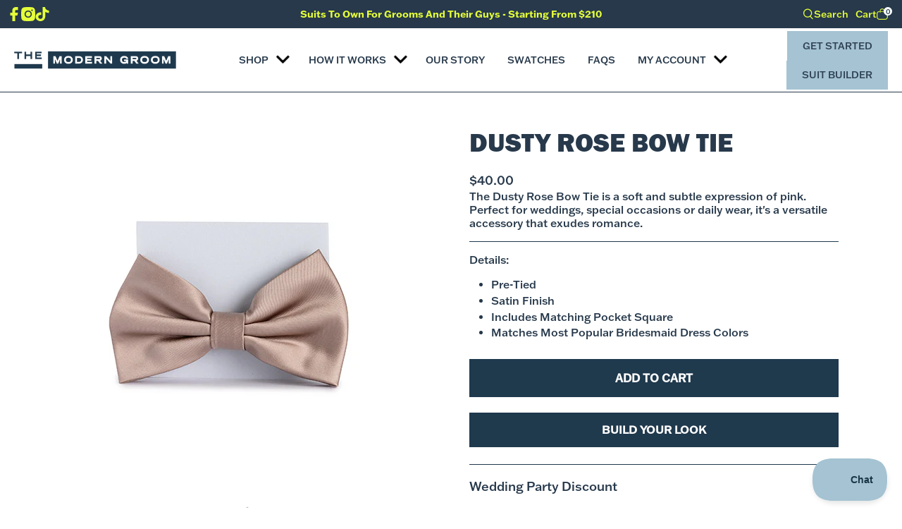

--- FILE ---
content_type: text/html; charset=utf-8
request_url: https://themoderngroom.com/products/dusty-rose-bow-tie
body_size: 89776
content:
<!doctype html>
<html class="no-js no-touch" lang="en">
<head>
    <!-- Start of Shoplift scripts -->
    <!-- 2025-04-04T04:15:12.4039518Z -->
<style>.shoplift-hide { opacity: 0 !important; }</style>
<style id="sl-preview-bar-hide">#preview-bar-iframe, #PBarNextFrameWrapper { display: none !important; }</style>
<script type="text/javascript">(function(rootPath, template, themeRole, themeId, isThemePreview){ /* Generated on 2026-01-20T09:45:00.4416392Z */var gt=Object.defineProperty;var mt=(R,x,V)=>x in R?gt(R,x,{enumerable:!0,configurable:!0,writable:!0,value:V}):R[x]=V;var w=(R,x,V)=>mt(R,typeof x!="symbol"?x+"":x,V);(function(){"use strict";var R=document.createElement("style");R.textContent=`#shoplift-preview-control{position:fixed;max-width:332px;height:56px;background-color:#141414;z-index:9999;bottom:20px;display:flex;border-radius:8px;box-shadow:13px 22px 7px #0000,9px 14px 7px #00000003,5px 8px 6px #0000000d,2px 4px 4px #00000017,1px 1px 2px #0000001a,0 0 #0000001a;align-items:center;margin:0 auto;left:16px;right:16px;opacity:0;transform:translateY(20px);visibility:hidden;transition:opacity .4s ease-in-out,transform .4s ease-in-out,visibility 0s .4s}#shoplift-preview-control.visible{opacity:1;transform:translateY(0);visibility:visible;transition:opacity .4s ease-in-out,transform .4s ease-in-out,visibility 0s 0s}#shoplift-preview-control *{font-family:Inter,sans-serif;color:#fff;box-sizing:border-box;font-size:16px}#shoplift-preview-variant-title{font-weight:400;line-height:140%;font-size:16px;text-align:start;letter-spacing:-.16px;flex-grow:1;text-wrap:nowrap;overflow:hidden;text-overflow:ellipsis}#shoplift-preview-variant-selector{position:relative;display:block;padding:6px 0;height:100%;min-width:0;flex:1 1 auto}#shoplift-preview-variant-menu-trigger{border:none;cursor:pointer;width:100%;background-color:transparent;padding:0 16px;border-left:1px solid #333;border-right:1px solid #333;height:100%;display:flex;align-items:center;justify-content:start;gap:8px}#shoplift-preview-variant-selector .menu-variant-label{width:24px;height:24px;border-radius:50%;padding:6px;display:flex;justify-content:center;align-items:center;font-size:12px;font-style:normal;font-weight:600;line-height:100%;letter-spacing:-.12px;flex-shrink:0}#shoplift-preview-variant-selector .preview-variant-menu{position:absolute;bottom:110%;transform:translate3d(0,20px,0);visibility:hidden;pointer-events:none;opacity:0;cursor:pointer;background-color:#141414;border:1px solid #141414;border-radius:6px;width:100%;max-height:156px;overflow-y:auto;box-shadow:0 8px 16px #0003;z-index:1;transition:opacity .3s ease-in-out,transform .3s ease-in-out,visibility 0s .3s}#shoplift-preview-variant-selector .preview-variant-menu.preview-variant-menu__visible{visibility:visible;pointer-events:auto;opacity:100;transform:translateZ(0);transition:opacity .3s ease-in-out,transform .3s ease-in-out,visibility 0s 0s}@media screen and (max-width: 400px){#shoplift-preview-variant-selector .preview-variant-menu{position:fixed;left:0;right:0;width:auto;bottom:110%}}#shoplift-preview-variant-selector .preview-variant-menu .preview-variant-menu--item{padding:12px 16px;display:flex;overflow:hidden}#shoplift-preview-variant-selector .preview-variant-menu .preview-variant-menu--item .menu-variant-label{margin-right:6px}#shoplift-preview-variant-selector .preview-variant-menu .preview-variant-menu--item span{overflow:hidden;text-overflow:ellipsis;text-wrap:nowrap;white-space:nowrap;color:#f6f6f6;font-size:14px;font-style:normal;font-weight:500}#shoplift-preview-variant-selector .preview-variant-menu .preview-variant-menu--item:hover{background-color:#545454}#shoplift-preview-variant-selector .preview-variant-menu .preview-variant-menu--item:last-of-type{border-bottom-left-radius:6px;border-bottom-right-radius:6px}#shoplift-preview-variant-selector .preview-variant-menu .preview-variant-menu--item:first-of-type{border-top-left-radius:6px;border-top-right-radius:6px}#shoplift-preview-control div:has(#shoplift-exit-preview-button){padding:0 16px}#shoplift-exit-preview-button{padding:6px 8px;font-weight:500;line-height:75%;border-radius:4px;background-color:transparent;border:none;text-decoration:none}#shoplift-exit-preview-button:hover{cursor:pointer;background-color:#333}`,document.head.appendChild(R);var x=" daum[ /]| deusu/| yadirectfetcher|(?:^|[^g])news(?!sapphire)|(?<! (?:channel/|google/))google(?!(app|/google| pixel))|(?<! cu)bots?(?:\\b|_)|(?<!(?: ya| yandex|^job|inapp;) ?)search|(?<!(?:lib))http|(?<![hg]m)score|@[a-z][\\w-]+\\.|\\(\\)|\\.com|\\b\\d{13}\\b|^<|^[\\w \\.\\-\\(?:\\):]+(?:/v?\\d+(?:\\.\\d+)?(?:\\.\\d{1,10})*?)?(?:,|$)|^[^ ]{50,}$|^\\d+\\b|^\\w+/[\\w\\(\\)]*$|^active|^ad muncher|^amaya|^avsdevicesdk/|^biglotron|^bot|^bw/|^clamav[ /]|^client/|^cobweb/|^custom|^ddg[_-]android|^discourse|^dispatch/\\d|^downcast/|^duckduckgo|^facebook|^getright/|^gozilla/|^hobbit|^hotzonu|^hwcdn/|^jeode/|^jetty/|^jigsaw|^microsoft bits|^movabletype|^mozilla/\\d\\.\\d \\(compatible;?\\)$|^mozilla/\\d\\.\\d \\w*$|^navermailapp|^netsurf|^offline|^owler|^postman|^python|^rank|^read|^reed|^rest|^rss|^snapchat|^space bison|^svn|^swcd |^taringa|^thumbor/|^track|^valid|^w3c|^webbandit/|^webcopier|^wget|^whatsapp|^wordpress|^xenu link sleuth|^yahoo|^yandex|^zdm/\\d|^zoom marketplace/|^{{.*}}$|admin|analyzer|archive|ask jeeves/teoma|bit\\.ly/|bluecoat drtr|browsex|burpcollaborator|capture|catch|check|chrome-lighthouse|chromeframe|classifier|clean|cloud|crawl|cypress/|dareboost|datanyze|dejaclick|detect|dmbrowser|download|evc-batch/|feed|firephp|gomezagent|headless|httrack|hubspot marketing grader|hydra|ibisbrowser|images|insight|inspect|iplabel|ips-agent|java(?!;)|library|mail\\.ru/|manager|measure|neustar wpm|node|nutch|offbyone|optimize|pageburst|pagespeed|parser|perl|phantomjs|pingdom|powermarks|preview|proxy|ptst[ /]\\d|reputation|resolver|retriever|rexx;|rigor|rss\\b|scan|scrape|server|sogou|sparkler/|speedcurve|spider|splash|statuscake|synapse|synthetic|tools|torrent|trace|transcoder|url|virtuoso|wappalyzer|watch|webglance|webkit2png|whatcms/|zgrab",V=/bot|spider|crawl|http|lighthouse/i,D;function W(){if(D instanceof RegExp)return D;try{D=new RegExp(x,"i")}catch{D=V}return D}function J(c){return!!c&&W().test(c)}class M{constructor(){w(this,"timestamp");this.timestamp=new Date}}class Y extends M{constructor(e,i,s){super();w(this,"type");w(this,"testId");w(this,"hypothesisId");this.type=3,this.testId=e,this.hypothesisId=i,this.timestamp=s}}class Z extends M{constructor(e){super();w(this,"type");w(this,"path");this.type=4,this.path=e}}class Q extends M{constructor(e){super();w(this,"type");w(this,"cart");this.type=5,this.cart=e}}class N extends Error{constructor(){super();w(this,"isBot");this.isBot=!0}}function X(c,t,e){for(const i of t.selectors){const s=c.querySelectorAll(i.cssSelector);for(let r=0;r<s.length;r++)e(t.testId,t.hypothesisId)}q(c,t,(i,s,r,n,o)=>o(s,r),e)}function L(c,t,e){for(const i of t.selectors)U(c,t.testId,t.hypothesisId,i,e??(()=>{}));q(c,t,U,e??(()=>{}))}function F(c){return c.urlPatterns.reduce((t,e)=>{switch(e.operator){case"contains":return t+`.*${e}.*`;case"endsWith":return t+`.*${e}`;case"startsWith":return t+`${e}.*`}},"")}function q(c,t,e,i){new MutationObserver(()=>{for(const r of t.selectors)e(c,t.testId,t.hypothesisId,r,i)}).observe(c.documentElement,{childList:!0,subtree:!0})}function U(c,t,e,i,s){const r=c.querySelectorAll(i.cssSelector);for(let n=0;n<r.length;n++){let o=r.item(n);if(o instanceof HTMLElement&&o.dataset.shoplift!==""){o.dataset.shoplift="";for(const a of i.actions.sort(at))o=tt(c,i.cssSelector,o,a)}}return r.length>0&&s?(s(t,e),!0):!1}function tt(c,t,e,i){switch(i.type){case"innerHtml":e.innerHTML=i.value;break;case"attribute":et(e,i.scope,i.value);break;case"css":it(c,t,i.value);break;case"js":st(c,e,i);break;case"copy":return rt(e);case"remove":ot(e);break;case"move":nt(e,parseInt(i.value));break}return e}function et(c,t,e){c.setAttribute(t,e)}function it(c,t,e){var s;const i=c.createElement("style");i.innerHTML=`${t} { ${e} }`,(s=c.getElementsByTagName("head")[0])==null||s.appendChild(i)}function st(c,t,e){Function("document","element",`"use strict"; ${e.value}`)(c,t)}function rt(c){const t=c.cloneNode(!0);if(!c.parentNode)throw"Can't copy node outside of DOM";return c.parentNode.insertBefore(t,c.nextSibling),t}function ot(c){c.remove()}function nt(c,t){if(t===0)return;const e=Array.prototype.slice.call(c.parentElement.children).indexOf(c),i=Math.min(Math.max(e+t,0),c.parentElement.children.length-1);c.parentElement.children.item(i).insertAdjacentElement(t>0?"afterend":"beforebegin",c)}function at(c,t){return z(c)-z(t)}function z(c){return c.type==="copy"||c.type==="remove"?0:1}var k=(c=>(c[c.Template=0]="Template",c[c.Theme=1]="Theme",c[c.UrlRedirect=2]="UrlRedirect",c[c.Script=3]="Script",c[c.Dom=4]="Dom",c[c.Price=5]="Price",c))(k||{});const lt="data:image/svg+xml,%3csvg%20width='12'%20height='12'%20viewBox='0%200%2012%2012'%20fill='none'%20xmlns='http://www.w3.org/2000/svg'%3e%3cpath%20d='M9.96001%207.90004C9.86501%207.90004%209.77001%207.86504%209.69501%207.79004L6.43501%204.53004C6.19501%204.29004%205.80501%204.29004%205.56501%204.53004L2.30501%207.79004C2.16001%207.93504%201.92001%207.93504%201.77501%207.79004C1.63001%207.64504%201.63001%207.40504%201.77501%207.26004L5.03501%204.00004C5.56501%203.47004%206.43001%203.47004%206.96501%204.00004L10.225%207.26004C10.37%207.40504%2010.37%207.64504%2010.225%207.79004C10.15%207.86004%2010.055%207.90004%209.96001%207.90004Z'%20fill='white'/%3e%3c/svg%3e",ct="data:image/svg+xml,%3csvg%20width='14'%20height='24'%20viewBox='0%200%2014%2024'%20fill='none'%20xmlns='http://www.w3.org/2000/svg'%3e%3cpath%20d='M12.3976%2014.5255C12.2833%2013.8788%2012.0498%2013.3024%2011.6952%2012.7961C11.3416%2012.2898%2010.9209%2011.8353%2010.4353%2011.4317C9.94868%2011.0291%209.43546%2010.6488%208.89565%2010.292C8.48487%2010.049%208.09577%209.78565%207.72637%209.50402C7.35697%209.2224%207.08016%208.89503%206.89694%208.51987C6.71273%208.14471%206.67826%207.69533%206.79055%207.1697C6.86345%206.83216%206.97476%206.54647%207.12351%206.31162C7.27324%206.07778%207.47124%205.89986%207.7175%205.77684C7.96377%205.65483%208.21989%205.59383%208.48389%205.59383C8.88087%205.59383%209.17639%205.7016%209.3734%205.91714C9.56943%206.13268%209.68271%206.42345%209.71424%206.78946C9.74576%207.15547%209.72015%207.55401%209.63839%207.98509C9.55663%208.41617%209.43645%208.84724%209.27687%209.27934L13.5127%208.80149C13.9638%207.52656%2014.1017%206.42447%2013.9264%205.49725C13.751%204.56901%2013.2664%203.85122%2012.4724%203.34491C12.239%203.19648%2011.9779%203.07041%2011.6893%202.96569L12.0026%201.50979L9.86397%200L7.3875%201.50979L7.11169%202.78878C6.65166%202.8874%206.21724%203.01957%205.8114%203.19038C4.85292%203.594%204.06684%204.15115%203.45117%204.86385C2.83452%205.57655%202.42571%206.40108%202.22378%207.33847C2.06616%208.06947%202.04942%208.70796%202.17551%209.25087C2.30061%209.7948%202.52028%2010.2828%202.8355%2010.7139C3.14974%2011.145%203.51816%2011.5344%203.93977%2011.881C4.36039%2012.2288%204.782%2012.5521%205.20164%2012.851C5.68334%2013.1702%206.13844%2013.5169%206.56497%2013.8921C6.99052%2014.2672%207.31954%2014.7125%207.55004%2015.228C7.78055%2015.7445%207.81502%2016.3769%207.65347%2017.1262C7.56482%2017.5389%207.43676%2017.8765%207.27028%2018.1388C7.10381%2018.4011%206.89596%2018.5983%206.64772%2018.7295C6.3985%2018.8606%206.12071%2018.9267%205.8114%2018.9267C5.21641%2018.9267%204.79776%2018.6034%204.62833%2018.1632C4.4589%2017.7229%204.47367%2017.2583%204.60075%2016.5639C4.72782%2015.8705%205.05092%2015.1395%205.37107%2014.3699H1.17665C1.17665%2014.3699%200.207341%2016.1115%200.0310135%2017.6762C-0.0655232%2018.5302%200.0635208%2019.2653%200.41519%2019.8844C0.76686%2020.5036%201.33032%2020.9814%202.10655%2021.319C2.39222%2021.443%202.7104%2021.5447%203.05813%2021.623L2.54589%2024H7.17473L7.7047%2021.5386C8.08493%2021.442%208.43857%2021.3231%208.76562%2021.1787C9.73985%2020.7476%2010.52%2020.1427%2011.1071%2019.3649C11.6932%2018.5871%2012.0873%2017.7291%2012.2892%2016.7917C12.4744%2015.9295%2012.5099%2015.1741%2012.3966%2014.5275L12.3976%2014.5255Z'%20fill='white'/%3e%3c/svg%3e";async function dt(c){let t=c.replace(/-/g,"+").replace(/_/g,"/");for(;t.length%4;)t+="=";const e=atob(t),i=Uint8Array.from(e,n=>n.charCodeAt(0)),s=new Blob([i]).stream().pipeThrough(new DecompressionStream("gzip")),r=await new Response(s).text();return JSON.parse(r)}function O(c,t){return typeof t=="string"&&/\d{4}-\d{2}-\d{2}T\d{2}:\d{2}:\d{2}.\d+(?:Z|[+-]\d+)/.test(t)?new Date(t):t}function H(c,t){return t}function E(c,t=!1,e=!1,i=","){const s=c/100;if(e){const n=Math.round(s).toLocaleString("en-US");return i!==","?n.replace(/,/g,i):n}else{const r=t?",":".",n=s.toFixed(2).split("."),o=parseInt(n[0],10),a=n[1]??"00",l=o.toLocaleString("en-US");return i!==","?`${l.replace(/,/g,i)}${r}${a}`:t?`${l.replace(/,/g,".")}${r}${a}`:`${l}${r}${a}`}}function $(c,t,e,i){const s=t.replace("{{amount}}",E(c,!1,!1)).replace("{{amount_no_decimals}}",E(c,!1,!0)).replace("{{amount_with_comma_separator}}",E(c,!0,!1)).replace("{{amount_no_decimals_with_comma_separator}}",E(c,!0,!0)).replace("{{amount_with_space_separator}}",E(c,!1,!1," ")).replace("{{amount_no_decimals_with_space_separator}}",E(c,!1,!0," ")).replace("{{amount_with_apostrophe_separator}}",E(c,!1,!1,"'")).replace("{{amount_no_decimals_with_apostrophe_separator}}",E(c,!1,!0,"'")).replace("{{amount_with_period_and_space_separator}}",E(c,!1,!1,". ")).replace("{{amount_no_decimals_with_period_and_space_separator}}",E(c,!1,!0,". "));return i?`${s} ${e}`:s}function B(c){return c.replace(/[^\d.,\s-]/g,"").trim()}function ht(c){const t=new Map;for(const[e,i,s]of c.v)t.set(e,{priceInCents:i,compareAtPriceInCents:s});return t}function pt(c,t,e,i){const{priceInCents:s,compareAtPriceInCents:r}=e,{mf:n,c:o,cce:a}=i;if(c.getAttribute("data-sl-attribute-p")===t)c.innerHTML=$(s,n,o,a);else if(c.getAttribute("data-sl-attribute-cap")===t)r<=0||r<=s?c.remove():c.innerHTML=$(r,n,o,a);else if(c.getAttribute("data-sl-attribute-discount")===t&&!(r<=0||r<=s)){const h=Math.round((r-s)/r*100),u=B($(r-s,n,o,!1)),p=c.getAttribute("data-sl-format")||"percent";p==="percent"?c.textContent=`-${h}%`:p==="amount"?c.textContent=`-${u}`:p==="both"&&(c.textContent=`-${h}% (-${u})`)}}function ut(c){const t=[],e={id:"url-pattern",operator:"contains",value:"/"};for(const[i,s,r]of c.v){t.push({id:`p-${i}`,cssSelector:`[data-sl-attribute-p="${i}"]`,urlPatterns:[e],actions:[{id:`p-action-${i}`,type:"innerHtml",scope:"price",value:$(s,c.mf,c.c,c.cce)}]});const n=r<=0||r<=s;if(t.push({id:`cap-${i}`,cssSelector:`[data-sl-attribute-cap="${i}"]`,urlPatterns:[e],actions:[{id:`cap-action-${i}`,type:n?"remove":"innerHtml",scope:"compare-at-price",value:n?"":$(r,c.mf,c.c,c.cce)}]}),!n&&r>s){const o=Math.round((r-s)/r*100),a=B($(r-s,c.mf,c.c,!1));t.push({id:`d-${i}`,cssSelector:`[data-sl-attribute-discount="${i}"]`,urlPatterns:[e],actions:[{id:`d-action-${i}`,type:"js",scope:null,value:`(function(doc, el) {              var format = el.getAttribute('data-sl-format') || 'percent';              if (format === 'percent') {                el.textContent = '-${o}%';              } else if (format === 'amount') {                el.textContent = '-${a}';              } else if (format === 'both') {                el.textContent = '-${o}% (-${a})';              }            })`}]})}}return t}let G=!1;class ft{constructor(t,e,i,s,r,n,o,a,l,h,u){w(this,"DATA_SL_ATTRIBUTE_P","data-sl-attribute-p");w(this,"DATA_SL_TEST_ID","data-sl-test-id");w(this,"VIEWPORT_TRACK_THRESHOLD",.5);w(this,"temporarySessionKey","Shoplift_Session");w(this,"essentialSessionKey","Shoplift_Essential");w(this,"analyticsSessionKey","Shoplift_Analytics");w(this,"priceSelectorsSessionKey","Shoplift_PriceSelectors");w(this,"legacySessionKey");w(this,"cssHideClass");w(this,"testConfigs");w(this,"inactiveTestConfigs");w(this,"testsFilteredByAudience");w(this,"sendPageView");w(this,"shopliftDebug");w(this,"gaConfig");w(this,"getCountryTimeout");w(this,"state");w(this,"shopifyAnalyticsId");w(this,"cookie",document.cookie);w(this,"isSyncing",!1);w(this,"isSyncingGA",!1);w(this,"fetch");w(this,"localStorageSet");w(this,"localStorageGet");w(this,"sessionStorageSet",window.sessionStorage.setItem.bind(window.sessionStorage));w(this,"sessionStorageGet",window.sessionStorage.getItem.bind(window.sessionStorage));w(this,"urlParams",new URLSearchParams(window.location.search));w(this,"device");w(this,"logHistory");w(this,"activeViewportObservers",new Map);w(this,"_priceTestProductIds",null);this.shop=t,this.host=e,this.eventHost=i,this.disableReferrerOverride=a,this.logHistory=[],this.legacySessionKey=`SHOPLIFT_SESSION_${this.shop}`,this.cssHideClass=s?"shoplift-hide":"",this.testConfigs=h.map(d=>({...d,startAt:new Date(d.startAt),statusHistory:d.statusHistory.map(v=>({...v,createdAt:new Date(v.createdAt)}))})),this.inactiveTestConfigs=u,this.sendPageView=!!r,this.shopliftDebug=n===!0,this.gaConfig=o!=={"sendEvents":false,"mode":"gtag"}?o:{sendEvents:!1},this.fetch=window.fetch.bind(window),this.localStorageSet=window.localStorage.setItem.bind(window.localStorage),this.localStorageGet=window.localStorage.getItem.bind(window.localStorage);const p=this.getDeviceType();this.device=p!=="tablet"?p:"mobile",this.state=this.loadState(),this.shopifyAnalyticsId=this.getShopifyAnalyticsId(),this.testsFilteredByAudience=h.filter(d=>d.status=="active"),this.getCountryTimeout=l===1000?1e3:l,this.log("State Loaded",JSON.stringify(this.state))}deriveCategoryFromExistingTests(){if(!this.state.temporary.testCategory&&this.state.essential.visitorTests.length>0){const t=this.state.essential.visitorTests.some(e=>{if(!e.hypothesisId)return!1;const i=this.getHypothesis(e.hypothesisId);return i&&["theme","basicScript","price"].includes(i.type)});this.state.temporary.testCategory=t?"global":"conditional",this.persistTemporaryState(),this.log("Derived test category from existing visitorTests: %s",this.state.temporary.testCategory)}}async init(){var t;try{if(this.log("Shoplift script initializing"),window.Shopify&&window.Shopify.designMode){this.log("Skipping script for design mode");return}if(window.location.href.includes("slScreenshot=true")){this.log("Skipping script for screenshot");return}if(window.location.hostname.endsWith(".edgemesh.com")){this.log("Skipping script for preview");return}if(window.location.href.includes("isShopliftMerchant")){const i=this.urlParams.get("isShopliftMerchant")==="true";this.log("Setting merchant session to %s",i),this.state.temporary.isMerchant=i,this.persistTemporaryState()}if(this.state.temporary.isMerchant){this.log("Setting up preview for merchant"),typeof window.shoplift!="object"&&this.setShopliftStub(),this.state.temporary.previewConfig||this.hidePage(),await this.initPreview(),(t=document.querySelector("#sl-preview-bar-hide"))==null||t.remove();return}if(this.state.temporary.previewConfig=void 0,J(navigator.userAgent))return;if(navigator.userAgent.includes("Chrome/118")){this.log("Random: %o",[Math.random(),Math.random(),Math.random()]);const i=await this.makeRequest({url:`${this.eventHost}/api/v0/events/ip`,method:"get"}).then(s=>s==null?void 0:s.json());this.log(`IP: ${i}`),this.makeRequest({url:`${this.eventHost}/api/v0/logs`,method:"post",data:JSON.stringify(this.debugState(),H)}).catch()}if(this.shopifyAnalyticsId=this.getShopifyAnalyticsId(),this.monitorConsentChange(),this.checkForThemePreview())return;if(!this.disableReferrerOverride&&this.state.temporary.originalReferrer!=null){this.log(`Overriding referrer from '${document.referrer}' to '${this.state.temporary.originalReferrer}'`);const i=this.state.temporary.originalReferrer;delete this.state.temporary.originalReferrer,this.persistTemporaryState(),Object.defineProperty(document,"referrer",{get:()=>i,enumerable:!0,configurable:!0})}if(await this.refreshVisitor(this.shopifyAnalyticsId),await this.handleVisitorTest()){this.log("Redirecting for visitor test");return}this.setShoplift(),this.showPage(),this.ensureCartAttributesForExistingPriceTests(!1),await this.finalize(),console.log("SHOPLIFT SCRIPT INITIALIZED!")}catch(e){if(e instanceof N)return;throw e}finally{typeof window.shoplift!="object"&&this.setShopliftStub()}}getVariantColor(t){switch(t){case"a":return{text:"#141414",bg:"#E2E2E2"};case"b":return{text:"rgba(255, 255, 255, 1)",bg:"rgba(37, 99, 235, 1)"}}}getDefaultVariantTitle(t){return t.title?t.title:t.type==="price"?t.isControl?"Original prices":"Variant prices":t.isControl?"Original":"Untitled variant "+t.label.toUpperCase()}async initPreview(){const t=this.urlParams.get("previewConfig");if(t){this.state.temporary.previewConfig=void 0,this.log("Setting up the preview"),this.log("Found preview config, writing to temporary state");const e=await dt(t);if(this.state.temporary.previewConfig=e,this.state.temporary.previewConfig.testTypeCategory===k.Price){this.hidePage(!0);const s=this.state.temporary.previewConfig;let r=`${this.host}/api/dom-selectors/${s.storeId}/${s.testId}/${s.isDraft||!1}`;s.shopifyProductId&&(r+=`?productId=${s.shopifyProductId}`);const n=await this.makeJsonRequest({method:"get",url:r}).catch(o=>(this.log("Error getting domSelectors",o),null));s.variants.forEach(o=>{var a;return o.domSelectors=(a=n[o.id])==null?void 0:a.domSelectors})}this.persistTemporaryState();const i=new URL(window.location.toString());i.searchParams.delete("previewConfig"),this.queueRedirect(i)}else if(this.state.temporary.previewConfig){this.showPage();const e=this.state.temporary.previewConfig;e.testTypeCategory===k.Template&&this.handleTemplatePreview(e)&&this.initPreviewControls(e),e.testTypeCategory===k.UrlRedirect&&this.handleUrlPreview(e)&&this.initPreviewControls(e),e.testTypeCategory===k.Script&&this.handleScriptPreview(e)&&this.initPreviewControls(e),e.testTypeCategory===k.Price&&await this.handlePricePreview(e)&&this.initPreviewControls(e)}}initPreviewControls(t){document.addEventListener("DOMContentLoaded",()=>{const e=t.variants.find(v=>v.id===t.currentVariant),i=(e==null?void 0:e.label)||"a",s=t.variants,r=document.createElement("div");r.id="shoplift-preview-control";const n=document.createElement("div"),o=document.createElement("img");o.src=ct,o.height=24,o.width=14,n.style.padding="0 16px",n.style.lineHeight="100%",n.appendChild(o),r.appendChild(n);const a=document.createElement("div");a.id="shoplift-preview-variant-selector";const l=document.createElement("button");l.id="shoplift-preview-variant-menu-trigger";const h=document.createElement("div");h.className="menu-variant-label",h.style.backgroundColor=this.getVariantColor(i).bg,h.style.color=this.getVariantColor(i).text,h.innerText=i.toUpperCase(),l.appendChild(h);const u=document.createElement("span");if(u.id="shoplift-preview-variant-title",u.innerText=e?this.getDefaultVariantTitle(e):"Untitled variant "+i.toUpperCase(),l.appendChild(u),s.length>1){const v=document.createElement("img");v.src=lt,v.width=12,v.height=12,v.style.height="12px",v.style.width="12px",l.appendChild(v);const T=document.createElement("div");T.className="preview-variant-menu";for(const m of t.variants.filter(C=>C.id!==t.currentVariant)){const C=document.createElement("div");C.className="preview-variant-menu--item";const A=document.createElement("div");A.className="menu-variant-label",A.style.backgroundColor=this.getVariantColor(m.label).bg,A.style.color=this.getVariantColor(m.label).text,A.style.flexShrink="0",A.innerText=m.label.toUpperCase(),C.appendChild(A);const y=document.createElement("span");y.innerText=this.getDefaultVariantTitle(m),C.appendChild(y),C.addEventListener("click",()=>{this.pickVariant(m.id)}),T.appendChild(C)}a.appendChild(T),l.addEventListener("click",()=>{T.className!=="preview-variant-menu preview-variant-menu__visible"?T.classList.add("preview-variant-menu__visible"):T.classList.remove("preview-variant-menu__visible")}),document.addEventListener("click",m=>{m.target instanceof Element&&!l.contains(m.target)&&T.className==="preview-variant-menu preview-variant-menu__visible"&&T.classList.remove("preview-variant-menu__visible")})}else l.style.pointerEvents="none",h.style.margin="0";a.appendChild(l),r.appendChild(a);const p=document.createElement("div"),d=document.createElement("button");d.id="shoplift-exit-preview-button",d.innerText="Exit",p.appendChild(d),d.addEventListener("click",()=>{this.exitPreview()}),r.appendChild(p),document.body.appendChild(r),requestAnimationFrame(()=>{r.classList.add("visible")})}),this.ensureCartAttributesForExistingPriceTests(!0)}pickVariant(t){var e,i,s,r;if(this.state.temporary.previewConfig){const n=this.state.temporary.previewConfig,o=new URL(window.location.toString());if(n.testTypeCategory===k.UrlRedirect){const a=(e=n.variants.find(l=>l.id===n.currentVariant))==null?void 0:e.redirectUrl;if(o.pathname===a){const l=(i=n.variants.find(h=>h.id===t))==null?void 0:i.redirectUrl;l&&(o.pathname=l)}}if(n.testTypeCategory===k.Template){const a=(s=n.variants.find(l=>l.id===n.currentVariant))==null?void 0:s.pathName;if(a&&o.pathname===a){const l=(r=n.variants.find(h=>h.id===t))==null?void 0:r.pathName;l&&l!==a&&(o.pathname=l)}}n.currentVariant=t,this.persistTemporaryState(),this.queueRedirect(o)}}exitPreview(){var e,i,s,r;const t=new URL(window.location.toString());if(((e=this.state.temporary.previewConfig)==null?void 0:e.testTypeCategory)===k.Template&&t.searchParams.delete("view"),((i=this.state.temporary.previewConfig)==null?void 0:i.testTypeCategory)===k.Script&&t.searchParams.delete("slVariant"),((s=this.state.temporary.previewConfig)==null?void 0:s.testTypeCategory)===k.UrlRedirect){const o=this.state.temporary.previewConfig.variants.filter(l=>!l.isControl&&l.redirectUrl!==null).map(l=>l.redirectUrl),a=(r=this.state.temporary.previewConfig.variants.find(l=>l.label==="a"))==null?void 0:r.redirectUrl;o.includes(t.pathname)&&a&&(t.pathname=a)}this.state.temporary.previewConfig=void 0,this.persistTemporaryState(),this.hidePage(),this.queueRedirect(t)}handleTemplatePreview(t){const e=t.currentVariant,i=t.variants.find(a=>a.id===e);if(!i)return!1;const s=t.variants.find(a=>a.isControl);if(!s)return!1;this.log("Setting up template preview for type",s.type);const r=new URL(window.location.toString()),n=r.searchParams.get("view"),o=i.type===s.type;return!o&&!i.isControl&&template.suffix===s.affix&&this.typeFromTemplate()===s.type&&i.pathName!==null?(this.log("Hit control template type, redirecting to the variant url"),this.hidePage(),r.pathname=i.pathName,this.queueRedirect(r),!0):(!i.isControl&&this.typeFromTemplate()==i.type&&template.suffix===s.affix&&o&&n!==(i.affix||"__DEFAULT__")&&(this.log("Template type and affix match control, updating the view param"),r.searchParams.delete("view"),this.log("Setting the new viewParam to",i.affix||"__DEFAULT__"),this.hidePage(),r.searchParams.set("view",i.affix||"__DEFAULT__"),this.queueRedirect(r)),n!==null&&n!==i.affix&&(r.searchParams.delete("view"),this.hidePage(),this.queueRedirect(r)),!0)}handleUrlPreview(t){var n;const e=t.currentVariant,i=t.variants.find(o=>o.id===e),s=(n=t.variants.find(o=>o.isControl))==null?void 0:n.redirectUrl;if(!i)return!1;this.log("Setting up URL redirect preview");const r=new URL(window.location.toString());return r.pathname===s&&!i.isControl&&i.redirectUrl!==null&&(this.log("Url matches control, redirecting"),this.hidePage(),r.pathname=i.redirectUrl,this.queueRedirect(r)),!0}handleScriptPreview(t){const e=t.currentVariant,i=t.variants.find(n=>n.id===e);if(!i)return!1;this.log("Setting up script preview");const s=new URL(window.location.toString());return s.searchParams.get("slVariant")!==i.id&&(this.log("current id doesn't match the variant, redirecting"),s.searchParams.delete("slVariant"),this.log("Setting the new slVariantParam"),this.hidePage(),s.searchParams.set("slVariant",i.id),this.queueRedirect(s)),!0}async handlePricePreview(t){const e=t.currentVariant,i=t.variants.find(s=>s.id===e);return i?(this.log("Setting up price preview"),i.domSelectors&&i.domSelectors.length>0&&(L(document,{testId:t.testId,hypothesisId:i.id,selectors:i.domSelectors}),this.ensureCartAttributesForExistingPriceTests(!0)),!0):!1}async finalize(){const t=await this.getCartState();t!==null&&this.queueCartUpdate(t),this.pruneStateAndSave(),await this.syncAllEvents()}setShoplift(){this.log("Setting up public API");const e=this.urlParams.get("slVariant")==="true",i=e?null:this.urlParams.get("slVariant");window.shoplift={isHypothesisActive:async s=>{if(this.log("Script checking variant for hypothesis '%s'",s),e)return this.log("Forcing variant for hypothesis '%s'",s),!0;if(i!==null)return this.log("Forcing hypothesis '%s'",i),s===i;const r=this.testConfigs.find(o=>o.hypotheses.some(a=>a.id===s));if(!r)return this.log("No test found for hypothesis '%s'",s),!1;const n=this.state.essential.visitorTests.find(o=>o.testId===r.id);return n?(this.log("Active visitor test found",s),n.hypothesisId===s):(await this.manuallySplitVisitor(r),this.testConfigs.some(o=>o.hypotheses.some(a=>a.id===s&&this.state.essential.visitorTests.some(l=>l.hypothesisId===a.id))))},setAnalyticsConsent:async s=>{await this.onConsentChange(s,!0)},getVisitorData:()=>({visitor:this.state.analytics.visitor,visitorTests:this.state.essential.visitorTests.filter(s=>!s.isInvalid).map(s=>{const{shouldSendToGa:r,savedAt:n,...o}=s;return o})})}}setShopliftStub(){this.log("Setting up stubbed public API");const e=this.urlParams.get("slVariant")==="true",i=e?null:this.urlParams.get("slVariant");window.shoplift={isHypothesisActive:s=>Promise.resolve(e||s===i),setAnalyticsConsent:()=>Promise.resolve(),getVisitorData:()=>({visitor:null,visitorTests:[]})}}async manuallySplitVisitor(t){this.log("Starting manual split for test '%s'",t.id),await this.handleVisitorTest([t]),this.saveState(),this.syncAllEvents()}async handleVisitorTest(t){await this.filterTestsByAudience(this.testConfigs,this.state.analytics.visitor??this.buildBaseVisitor(),this.state.essential.visitorTests),this.deriveCategoryFromExistingTests(),this.clearStaleReservations();let e=t?t.filter(i=>this.testsFilteredByAudience.some(s=>s.id===i.id)):[...this.testsForUrl(this.testsFilteredByAudience),...this.domTestsForUrl(this.testsFilteredByAudience)];try{if(e.length===0)return this.log("No tests found"),!1;this.log("Checking for existing visitor test on page");const i=this.getCurrentVisitorHypothesis(e);if(i){this.log("Found current visitor test");const a=this.considerRedirect(i);return a&&(this.log("Redirecting for current visitor test"),this.redirect(i)),a}const s=this.getReservationForCurrentPage();if(s){this.log("Found matching reservation for current page: %s",s.testId);const a=this.getHypothesis(s.hypothesisId);if(a){a.type!=="price"&&this.realizeReservationForCriteria(s.entryCriteriaKey);const l=this.considerRedirect(a);return l&&this.redirect(a),l}}this.log("No active test relation for test page");const r=this.testsForUrl(this.inactiveTestConfigs.filter(a=>this.testIsPaused(a)&&a.hypotheses.some(l=>this.state.essential.visitorTests.some(h=>h.hypothesisId===l.id)))).map(a=>a.id);if(r.length>0)return this.log("Visitor has paused tests for test page, skipping test assignment: %o",r),!1;if(!this.state.temporary.testCategory){const a=this.testsFilteredByAudience.filter(h=>this.isGlobalEntryCriteria(this.getEntryCriteriaKey(h))),l=this.testsFilteredByAudience.filter(h=>!this.isGlobalEntryCriteria(this.getEntryCriteriaKey(h)));if(this.log("Category dice roll - global tests: %o, conditional tests: %o",a.map(h=>({id:h.id,title:h.title,criteria:this.getEntryCriteriaKey(h)})),l.map(h=>({id:h.id,title:h.title,criteria:this.getEntryCriteriaKey(h)}))),a.length>0&&l.length>0){const h=a.length,u=l.length,p=h+u,d=Math.random()*p;this.state.temporary.testCategory=d<h?"global":"conditional",this.log("Category dice roll: rolled %.2f of %d (global weight: %d, conditional weight: %d), selected '%s'",d,p,h,u,this.state.temporary.testCategory)}else a.length>0?(this.state.temporary.testCategory="global",this.log("Only global tests available, setting category to global")):(this.state.temporary.testCategory="conditional",this.log("Only conditional tests available, setting category to conditional"));this.persistTemporaryState()}const n=this.state.temporary.testCategory;if(this.log("Visitor test category: %s",n),n==="global"){const a=this.testsFilteredByAudience.filter(l=>!this.isGlobalEntryCriteria(this.getEntryCriteriaKey(l)));for(const l of a)this.markTestAsBlocked(l,"category:global");e=e.filter(l=>this.isGlobalEntryCriteria(this.getEntryCriteriaKey(l)))}else{const a=this.testsFilteredByAudience.filter(l=>this.isGlobalEntryCriteria(this.getEntryCriteriaKey(l)));for(const l of a)this.markTestAsBlocked(l,"category:conditional");e=e.filter(l=>!this.isGlobalEntryCriteria(this.getEntryCriteriaKey(l)))}if(e.length===0)return this.log("No tests remaining after category filter"),!1;this.createReservations(e);const o=this.getReservationForCurrentPage();if(o&&!o.isRealized){const a=this.getHypothesis(o.hypothesisId);if(a){a.type!=="price"&&this.realizeReservationForCriteria(o.entryCriteriaKey);const l=this.considerRedirect(a);return l&&(this.log("Redirecting for new test"),this.redirect(a)),l}}return!1}finally{this.includeInDomTests(),this.saveState()}}includeInDomTests(){this.applyControlForAudienceFilteredPriceTests();const t=this.getDomTestsForCurrentUrl(),e=this.getVisitorDomHypothesis(t);for(const i of t){this.log("Evaluating dom test '%s'",i.id);const s=i.hypotheses.some(d=>d.type==="price");if(this.state.essential.visitorTests.find(d=>d.testId===i.id&&d.isInvalid&&!d.hypothesisId)){if(this.log("Visitor is blocked from test '%s', applying control prices if price test",i.id),s){const d=i.hypotheses.find(v=>v.isControl);d!=null&&d.priceData&&(this.applyPriceTestWithMapLookup(i.id,d,[d],()=>{this.log("Control prices applied for blocked visitor, no metrics tracked")}),this.updatePriceTestHiddenInputs(i.id,"control",!1))}continue}const n=this.getReservationForTest(i.id);let o=null,a=!1;const l=e.find(d=>i.hypotheses.some(v=>d.id===v.id));if(n)o=this.getHypothesis(n.hypothesisId)??null,this.log("Using reserved hypothesis '%s' for test '%s'",n.hypothesisId,i.id);else if(l)o=l,this.log("Using existing hypothesis assignment for test '%s'",i.id);else if(s){const d=this.visitorActiveTestTypeWithReservations();d?(a=!0,this.log("Visitor already in test type '%s', treating as non-test for price test '%s'",d,i.id)):o=this.pickHypothesis(i)}else o=this.pickHypothesis(i);if(a&&s){const d=i.hypotheses.find(v=>v.isControl);d!=null&&d.priceData&&(this.log("Applying control prices for non-test visitor on price test '%s' (Map-based)",i.id),this.applyPriceTestWithMapLookup(i.id,d,[d],()=>{this.log("Control prices applied for non-test visitor, no metrics tracked")}),this.updatePriceTestHiddenInputs(i.id,"control",!1));continue}if(!o){this.log("Failed to pick hypothesis for test");continue}const h=i.bayesianRevision??4,u=o.type==="price",p=h>=5;if(u&&p){if(this.log(`Price test with Map-based lookup (v${h}): ${i.id}`),!o.priceData){this.log("No price data for hypothesis '%s', skipping",o.id);continue}const d=o.isControl?"control":"variant";this.log(`Setting up Map-based price test for ${d} (test: ${i.id})`),this.applyPriceTestWithMapLookup(i.id,o,i.hypotheses,v=>{const T=this.getReservationForTest(v);T&&!T.isRealized&&T.entryCriteriaKey?this.realizeReservationForCriteria(T.entryCriteriaKey):this.queueAddVisitorToTest(v,o),this.saveState(),this.queuePageView(window.location.pathname),this.syncAllEvents()});continue}if(u&&!p){this.log(`Price test without viewport tracking (v${h}): ${i.id}`);const d=this.getDomSelectorsForHypothesis(o);if(d.length===0)continue;L(document,{testId:i.id,hypothesisId:o.id,selectors:d},v=>{this.queueAddVisitorToTest(v,o),this.saveState(),this.queuePageView(window.location.pathname),this.syncAllEvents()});continue}if(!o.domSelectors||o.domSelectors.length===0){this.log("No selectors found, skipping hypothesis");continue}L(document,{testId:i.id,hypothesisId:o.id,selectors:o.domSelectors},d=>{this.queueAddVisitorToTest(d,o),this.saveState(),this.queuePageView(window.location.pathname),this.syncAllEvents()})}}considerRedirect(t){if(this.log("Considering redirect for hypothesis '%s'",t.id),t.isControl)return this.log("Skipping redirect for control"),!1;if(t.type==="basicScript"||t.type==="manualScript")return this.log("Skipping redirect for script test"),!1;const e=this.state.essential.visitorTests.find(n=>n.hypothesisId===t.id),i=new URL(window.location.toString()),r=new URLSearchParams(window.location.search).get("view");if(t.type==="theme"){if(!(t.themeId===themeId)){if(this.log("Theme id '%s' is not hypothesis theme ID '%s'",t.themeId,themeId),e&&e.themeId!==t.themeId&&(e.themeId===themeId||!this.isThemePreview()))this.log("On old theme, redirecting and updating local visitor"),e.themeId=t.themeId;else if(this.isThemePreview())return this.log("On non-test theme, skipping redirect"),!1;return this.log("Hiding page to redirect for theme test"),this.hidePage(),!0}return!1}else if(t.type!=="dom"&&t.type!=="price"&&t.affix!==template.suffix&&t.affix!==r||t.redirectPath&&!i.pathname.endsWith(t.redirectPath))return this.log("Hiding page to redirect for template test"),this.hidePage(),!0;return this.log("Not redirecting"),!1}redirect(t){if(this.log("Redirecting to hypothesis '%s'",t.id),t.isControl)return;const e=new URL(window.location.toString());if(e.searchParams.delete("view"),t.redirectPath){const i=RegExp("^(/w{2}-w{2})/").exec(e.pathname);if(i&&i.length>1){const s=i[1];e.pathname=`${s}${t.redirectPath}`}else e.pathname=t.redirectPath}else t.type==="theme"?(e.searchParams.set("_ab","0"),e.searchParams.set("_fd","0"),e.searchParams.set("_sc","1"),e.searchParams.set("preview_theme_id",t.themeId.toString())):t.type!=="urlRedirect"&&e.searchParams.set("view",t.affix);this.queueRedirect(e)}async refreshVisitor(t){if(t===null||!this.state.essential.isFirstLoad||!this.testConfigs.some(i=>i.visitorOption!=="all"))return;this.log("Refreshing visitor"),this.hidePage();const e=await this.getVisitor(t);e&&e.id&&this.updateLocalVisitor(e)}buildBaseVisitor(){return{shopifyAnalyticsId:this.shopifyAnalyticsId,device:this.device,country:null,...this.state.essential.initialState}}getInitialState(){const t=this.getUTMValue("utm_source")??"",e=this.getUTMValue("utm_medium")??"",i=this.getUTMValue("utm_campaign")??"",s=this.getUTMValue("utm_content")??"",r=window.document.referrer,n=this.device;return{createdAt:new Date,utmSource:t,utmMedium:e,utmCampaign:i,utmContent:s,referrer:r,device:n}}checkForThemePreview(){var t,e;return this.log("Checking for theme preview"),window.location.hostname.endsWith(".shopifypreview.com")?(this.log("on shopify preview domain"),this.clearThemeBar(!0,!1,this.state),(t=document.querySelector("#sl-preview-bar-hide"))==null||t.remove(),!1):this.isThemePreview()?this.state.essential.visitorTests.some(i=>i.isThemeTest&&i.hypothesisId!=null&&this.getHypothesis(i.hypothesisId)&&i.themeId===themeId)?(this.log("On active theme test, removing theme bar"),this.clearThemeBar(!1,!0,this.state),!1):this.state.essential.visitorTests.some(i=>i.isThemeTest&&i.hypothesisId!=null&&!this.getHypothesis(i.hypothesisId)&&i.themeId===themeId)?(this.log("Visitor is on an inactive theme test, redirecting to main theme"),this.redirectToMainTheme(),!0):this.state.essential.isFirstLoad?(this.log("No visitor found on theme preview, redirecting to main theme"),this.redirectToMainTheme(),!0):this.inactiveTestConfigs.some(i=>i.hypotheses.some(s=>s.themeId===themeId))?(this.log("Current theme is an inactive theme test, redirecting to main theme"),this.redirectToMainTheme(),!0):this.testConfigs.some(i=>i.hypotheses.some(s=>s.themeId===themeId))?(this.log("Falling back to clearing theme bar"),this.clearThemeBar(!1,!0,this.state),!1):(this.log("No tests on current theme, skipping script"),this.clearThemeBar(!0,!1,this.state),(e=document.querySelector("#sl-preview-bar-hide"))==null||e.remove(),!0):(this.log("Not on theme preview"),this.clearThemeBar(!0,!1,this.state),!1)}redirectToMainTheme(){this.hidePage();const t=new URL(window.location.toString());t.searchParams.set("preview_theme_id",""),this.queueRedirect(t)}testsForUrl(t){const e=new URL(window.location.href),i=this.typeFromTemplate();return t.filter(s=>s.hypotheses.some(r=>r.type!=="dom"&&r.type!=="price"&&(r.isControl&&r.type===i&&r.affix===template.suffix||r.type==="theme"||r.isControl&&r.type==="urlRedirect"&&r.redirectPath&&e.pathname.endsWith(r.redirectPath)||r.type==="basicScript"))&&(s.ignoreTestViewParameterEnforcement||!e.searchParams.has("view")||s.hypotheses.map(r=>r.affix).includes(e.searchParams.get("view")??"")))}domTestsForUrl(t){const e=new URL(window.location.href);return t.filter(i=>i.hypotheses.some(s=>s.type!=="dom"&&s.type!=="price"?!1:s.type==="price"&&s.priceData&&s.priceData.v.length>0?!0:s.domSelectors&&s.domSelectors.some(r=>new RegExp(F(r)).test(e.toString()))))}async filterTestsByAudience(t,e,i){const s=[];let r=e.country;!r&&t.some(n=>n.requiresCountry&&!i.some(o=>o.testId===n.id))&&(this.log("Hiding page to check geoip"),this.hidePage(),r=await this.makeJsonRequest({method:"get",url:`${this.eventHost}/api/v0/visitors/get-country`,signal:AbortSignal.timeout(this.getCountryTimeout)}).catch(n=>(this.log("Error getting country",n),null)));for(const n of t){if(this.log("Checking audience for test '%s'",n.id),this.state.essential.visitorTests.some(l=>l.testId===n.id&&l.hypothesisId==null)){console.log(`Skipping blocked test '${n.id}'`);continue}const o=this.visitorCreatedDuringTestActive(n.statusHistory);(i.some(l=>l.testId===n.id&&(n.device==="all"||n.device===e.device&&n.device===this.device))||this.isTargetAudience(n,e,o,r))&&(this.log("Visitor is in audience for test '%s'",n.id),s.push(n))}this.testsFilteredByAudience=s}isTargetAudience(t,e,i,s){const r=this.getChannel(e);return(t.device==="all"||t.device===e.device&&t.device===this.device)&&(t.visitorOption==="all"||t.visitorOption==="new"&&i||t.visitorOption==="returning"&&!i)&&(t.targetAudiences.length===0||t.targetAudiences.reduce((n,o)=>n||o.reduce((a,l)=>a&&l(e,i,r,s),!0),!1))}visitorCreatedDuringTestActive(t){let e="";for(const i of t){if(this.state.analytics.visitor!==null&&this.state.analytics.visitor.createdAt<i.createdAt||this.state.essential.initialState.createdAt<i.createdAt)break;e=i.status}return e==="active"}getDomTestsForCurrentUrl(){return this.domTestsForUrl(this.testsFilteredByAudience)}getCurrentVisitorHypothesis(t){return t.flatMap(e=>e.hypotheses).find(e=>e.type!=="dom"&&e.type!=="price"&&this.state.essential.visitorTests.some(i=>i.hypothesisId===e.id))}getVisitorDomHypothesis(t){return t.flatMap(e=>e.hypotheses).filter(e=>(e.type==="dom"||e.type==="price")&&this.state.essential.visitorTests.some(i=>i.hypothesisId===e.id))}getHypothesis(t){return this.testConfigs.filter(e=>e.hypotheses.some(i=>i.id===t)).map(e=>e.hypotheses.find(i=>i.id===t))[0]}getDomSelectorsForHypothesis(t){if(!t)return[];if(t.domSelectors&&t.domSelectors.length>0)return t.domSelectors;if(t.priceData){const e=`${this.priceSelectorsSessionKey}_${t.id}`;try{const s=sessionStorage.getItem(e);if(s){const r=JSON.parse(s);return t.domSelectors=r,this.log("Loaded %d price selectors from cache for hypothesis '%s'",r.length,t.id),r}}catch{}const i=ut(t.priceData);t.domSelectors=i;try{sessionStorage.setItem(e,JSON.stringify(i)),this.log("Generated and cached %d price selectors for hypothesis '%s'",i.length,t.id)}catch{this.log("Generated %d price selectors for hypothesis '%s' (cache unavailable)",i.length,t.id)}return i}return[]}hasThemeTest(t){return t.some(e=>e.hypotheses.some(i=>i.type==="theme"))}hasTestThatIsNotThemeTest(t){return t.some(e=>e.hypotheses.some(i=>i.type!=="theme"&&i.type!=="dom"&&i.type!=="price"))}hasThemeAndOtherTestTypes(t){return this.hasThemeTest(t)&&this.hasTestThatIsNotThemeTest(t)}testIsPaused(t){return t.status==="paused"||t.status==="incompatible"||t.status==="suspended"}visitorActiveTestType(){const t=this.state.essential.visitorTests.filter(e=>this.testConfigs.some(i=>i.hypotheses.some(s=>s.id==e.hypothesisId)));return t.length===0?null:t.some(e=>e.isThemeTest)?"theme":"templateOrUrlRedirect"}getReservationType(t){return t==="price"||this.isTemplateTestType(t)?"deferred":"immediate"}isTemplateTestType(t){return["product","collection","landing","index","cart","search","blog","article","collectionList"].includes(t)}getEntryCriteriaKey(t){const e=t.hypotheses.find(i=>i.isControl);if(!e)return`unknown:${t.id}`;switch(e.type){case"theme":return"global:theme";case"basicScript":return"global:autoApi";case"price":return"global:price";case"manualScript":return`conditional:manualApi:${t.id}`;case"urlRedirect":return`conditional:url:${e.redirectPath||"unknown"}`;default:return`conditional:template:${e.type}`}}isGlobalEntryCriteria(t){return t.startsWith("global:")}groupTestsByEntryCriteria(t){const e=new Map;for(const i of t){const s=this.getEntryCriteriaKey(i),r=e.get(s)||[];r.push(i),e.set(s,r)}return e}doesCurrentPageMatchEntryCriteria(t){if(this.isGlobalEntryCriteria(t))return!0;if(t==="conditional:manualApi")return!1;if(t.startsWith("conditional:url:")){const e=t.replace("conditional:url:","");return window.location.pathname.endsWith(e)}if(t.startsWith("conditional:template:")){const e=t.replace("conditional:template:","");return this.typeFromTemplate()===e}return!1}hasActiveReservation(){const t=this.getActiveReservations();return Object.values(t).some(e=>!e.isRealized)}getActiveReservation(){const t=this.getActiveReservations();return Object.values(t).find(e=>!e.isRealized)??null}clearStaleReservations(){const t=this.state.temporary.testReservations;if(!t)return;let e=!1;for(const[i,s]of Object.entries(t)){const r=this.testConfigs.find(o=>o.id===s.testId);if(!r){this.log("Test '%s' no longer in config, clearing reservation for criteria '%s'",s.testId,i),delete t[i],e=!0;continue}if(r.status!=="active"){this.log("Test '%s' status is '%s', clearing reservation for criteria '%s'",s.testId,r.status,i),delete t[i],e=!0;continue}this.testsFilteredByAudience.some(o=>o.id===s.testId)||(this.log("Visitor no longer passes audience for test '%s', clearing reservation for criteria '%s'",s.testId,i),delete t[i],e=!0)}e&&this.persistTemporaryState()}createReservations(t){if(this.state.temporary.testReservations||(this.state.temporary.testReservations={}),this.state.temporary.rolledEntryCriteria||(this.state.temporary.rolledEntryCriteria=[]),this.state.temporary.testCategory==="global"){this.createSingleReservation(t,"global");return}const i=t.filter(o=>this.doesCurrentPageMatchEntryCriteria(this.getEntryCriteriaKey(o))),s=t.filter(o=>!this.doesCurrentPageMatchEntryCriteria(this.getEntryCriteriaKey(o)));this.log("Conditional tests split - matching current page: %d, not matching: %d",i.length,s.length),i.length>0&&this.log("Tests matching current page (same pool): %o",i.map(o=>({id:o.id,title:o.title,criteria:this.getEntryCriteriaKey(o)})));const r="conditional:current-page";if(i.length>0&&!this.state.temporary.rolledEntryCriteria.includes(r)){this.createSingleReservation(i,r);for(const o of i){const a=this.getEntryCriteriaKey(o);this.state.temporary.rolledEntryCriteria.includes(a)||this.state.temporary.rolledEntryCriteria.push(a)}}const n=this.groupTestsByEntryCriteria(s);for(const[o,a]of n){if(this.state.temporary.rolledEntryCriteria.includes(o)){this.log("Already rolled for criteria '%s', skipping",o);continue}if(a.some(m=>this.state.essential.visitorTests.some(C=>C.testId===m.id))){this.log("Visitor already has VT for criteria '%s', skipping",o),this.state.temporary.rolledEntryCriteria.push(o);continue}const h=[...a].sort((m,C)=>m.id.localeCompare(C.id));this.log("Test dice roll for criteria '%s' - available tests: %o",o,h.map(m=>({id:m.id,title:m.title})));const u=Math.floor(Math.random()*h.length),p=h[u];this.log("Test dice roll: picked index %d of %d, selected test '%s' (%s)",u+1,a.length,p.id,p.title);const d=this.pickHypothesis(p);if(!d){this.log("No hypothesis picked for test '%s'",p.id);continue}const v=this.getReservationType(d.type),T={testId:p.id,hypothesisId:d.id,testType:d.type,reservationType:v,isThemeTest:d.type==="theme",themeId:d.themeId,createdAt:new Date,isRealized:!1,entryCriteriaKey:o};this.state.temporary.testReservations[o]=T,this.state.temporary.rolledEntryCriteria.push(o),this.log("Created %s reservation for test '%s' (criteria: %s)",v,p.id,o);for(const m of a)m.id!==p.id&&this.markTestAsBlocked(m,o)}this.persistTemporaryState()}createSingleReservation(t,e){if(this.state.temporary.rolledEntryCriteria.includes(e)){this.log("Already rolled for pool '%s', skipping",e);return}if(t.some(u=>this.state.essential.visitorTests.some(p=>p.testId===u.id&&!p.isInvalid))){this.log("Visitor already has VT for pool '%s', skipping",e),this.state.temporary.rolledEntryCriteria.push(e);return}if(t.length===0){this.log("No tests in pool '%s'",e);return}const s=[...t].sort((u,p)=>u.id.localeCompare(p.id));this.log("Test dice roll for pool '%s' - available tests: %o",e,s.map(u=>({id:u.id,title:u.title,criteria:this.getEntryCriteriaKey(u)})));const r=Math.floor(Math.random()*s.length),n=s[r];this.log("Test dice roll: picked index %d of %d, selected test '%s' (%s)",r,t.length,n.id,n.title);const o=this.pickHypothesis(n);if(!o){this.log("No hypothesis picked for test '%s'",n.id);return}const a=this.getReservationType(o.type),l=this.getEntryCriteriaKey(n),h={testId:n.id,hypothesisId:o.id,testType:o.type,reservationType:a,isThemeTest:o.type==="theme",themeId:o.themeId,createdAt:new Date,isRealized:!1,entryCriteriaKey:l};this.state.temporary.testReservations[l]=h,this.state.temporary.rolledEntryCriteria.push(e),this.log("Created %s reservation for test '%s' from pool '%s' (criteria: %s)",a,n.id,e,l);for(const u of t)u.id!==n.id&&this.markTestAsBlocked(u,`pool:${e}`);this.persistTemporaryState()}markTestAsBlocked(t,e){this.state.essential.visitorTests.some(i=>i.testId===t.id)||(this.log("Blocking visitor from test '%s' (reason: %s)",t.id,e),this.state.essential.visitorTests.push({createdAt:new Date,testId:t.id,hypothesisId:null,isThemeTest:t.hypotheses.some(i=>i.type==="theme"),shouldSendToGa:!1,isSaved:!0,isInvalid:!0,themeId:void 0}))}realizeReservationForCriteria(t){var s;const e=(s=this.state.temporary.testReservations)==null?void 0:s[t];if(!e)return this.log("No reservation found for criteria '%s'",t),!1;if(e.isRealized)return this.log("Reservation already realized for criteria '%s'",t),!1;if(this.state.essential.visitorTests.some(r=>r.testId===e.testId&&!r.isInvalid))return this.log("Visitor already assigned to test '%s'",e.testId),!1;const i=this.getHypothesis(e.hypothesisId);return i?(e.isRealized=!0,this.persistTemporaryState(),this.queueAddVisitorToTest(e.testId,i),this.saveState(),this.log("Realized reservation for test '%s' (criteria: %s)",e.testId,t),!0):(this.log("Hypothesis '%s' not found",e.hypothesisId),!1)}getActiveReservations(){return this.state.temporary.testReservations??{}}getReservationForCurrentPage(){const t=this.getActiveReservations();for(const[e,i]of Object.entries(t)){if(i.isRealized)continue;const s=this.testConfigs.find(r=>r.id===i.testId);if(!(!s||s.status!=="active")&&this.doesCurrentPageMatchEntryCriteria(e))return i}return null}getReservationForTest(t){const e=this.getActiveReservations();return Object.values(e).find(i=>i.testId===t)??null}getReservationTestType(){const t=this.getActiveReservations(),e=Object.values(t);if(e.length===0)return null;for(const i of e)if(i.isThemeTest)return"theme";for(const i of e)if(i.testType==="price")return"price";return e.some(i=>!i.isRealized)?"templateOrUrlRedirect":null}hasPriceTests(t){return t.some(e=>e.hypotheses.some(i=>i.type==="price"))}getPriceTestProductIds(){var e;if(this._priceTestProductIds)return this._priceTestProductIds;const t=new Set;for(const i of this.testConfigs)for(const s of i.hypotheses)if(s.type==="price"){for(const r of s.domSelectors||[]){const n=r.cssSelector.match(/data-sl-attribute-(?:p|cap)="(\d+)"/);n!=null&&n[1]&&t.add(n[1])}if((e=s.priceData)!=null&&e.v)for(const[r]of s.priceData.v)t.add(r)}return this._priceTestProductIds=t,this.log("Built price test product ID cache with %d products",t.size),t}isProductInAnyPriceTest(t){return this.getPriceTestProductIds().has(t)}visitorActiveTestTypeWithReservations(){const t=this.getActiveReservations();for(const r of Object.values(t)){if(r.isThemeTest)return"theme";if(r.testType==="price")return"price"}if(Object.values(t).some(r=>!r.isRealized)){if(this.state.temporary.testCategory==="global")for(const n of Object.values(t)){if(n.testType==="theme")return"theme";if(n.testType==="price")return"price";if(n.testType==="basicScript")return"theme"}return"templateOrUrlRedirect"}const i=this.state.essential.visitorTests.filter(r=>!r.isInvalid&&this.testConfigs.some(n=>n.hypotheses.some(o=>o.id===r.hypothesisId)));return i.length===0?null:i.some(r=>{const n=this.getHypothesis(r.hypothesisId);return(n==null?void 0:n.type)==="price"})?"price":i.some(r=>r.isThemeTest)?"theme":"templateOrUrlRedirect"}applyControlForAudienceFilteredPriceTests(){const t=this.testConfigs.filter(s=>s.status==="active"&&s.hypotheses.some(r=>r.type==="price"));if(t.length===0)return;const e=this.testsFilteredByAudience.filter(s=>s.hypotheses.some(r=>r.type==="price")),i=t.filter(s=>!e.some(r=>r.id===s.id));if(i.length!==0){this.log("Found %d price tests filtered by audience, applying control selectors",i.length);for(const s of i){const r=s.hypotheses.find(l=>l.isControl),n=this.getDomSelectorsForHypothesis(r);if(n.length===0){this.log("No control selectors for audience-filtered price test '%s'",s.id);continue}const o=new URL(window.location.href);n.some(l=>{try{return new RegExp(F(l)).test(o.toString())}catch{return!1}})&&(this.log("Applying control selectors for audience-filtered price test '%s'",s.id),L(document,{testId:s.id,hypothesisId:r.id,selectors:n},()=>{this.log("Control selectors applied for audience-filtered visitor, no metrics tracked")}),this.updatePriceTestHiddenInputs(s.id,"control",!1))}}}pickHypothesis(t){let e=Math.random();const i=t.hypotheses.reduce((r,n)=>r+n.visitorCount,0);return t.hypotheses.sort((r,n)=>r.isControl?n.isControl?0:-1:n.isControl?1:0).reduce((r,n)=>{if(r!==null)return r;const a=t.hypotheses.reduce((l,h)=>l&&h.visitorCount>20,!0)?n.visitorCount/i-n.trafficPercentage:0;return e<=n.trafficPercentage-a?n:(e-=n.trafficPercentage,null)},null)}typeFromTemplate(){switch(template.type){case"collection-list":return"collectionList";case"page":return"landing";case"article":case"blog":case"cart":case"collection":case"index":case"product":case"search":return template.type;default:return null}}queueRedirect(t){this.saveState(),this.disableReferrerOverride||(this.log(`Saving temporary referrer override '${document.referrer}'`),this.state.temporary.originalReferrer=document.referrer,this.persistTemporaryState()),window.setTimeout(()=>window.location.assign(t),0),window.setTimeout(()=>void this.syncAllEvents(),2e3)}async syncAllEvents(){const t=async()=>{if(this.isSyncing){window.setTimeout(()=>void(async()=>await t())(),500);return}try{this.isSyncing=!0,this.syncGAEvents(),await this.syncEvents()}finally{this.isSyncing=!1}};await t()}async syncEvents(){var i,s;if(!this.state.essential.consentApproved||!this.shopifyAnalyticsId||this.state.analytics.queue.length===0)return;const t=this.state.analytics.queue.length,e=this.state.analytics.queue.splice(0,t);this.log("Syncing %s events",t);try{const r={shop:this.shop,visitorDetails:{shopifyAnalyticsId:this.shopifyAnalyticsId,device:((i=this.state.analytics.visitor)==null?void 0:i.device)??this.device,country:((s=this.state.analytics.visitor)==null?void 0:s.country)??null,...this.state.essential.initialState},events:this.state.essential.visitorTests.filter(o=>!o.isInvalid&&!o.isSaved&&o.hypothesisId!=null).map(o=>new Y(o.testId,o.hypothesisId,o.createdAt)).concat(e)};await this.sendEvents(r);const n=await this.getVisitor(this.shopifyAnalyticsId);n!==null&&this.updateLocalVisitor(n);for(const o of this.state.essential.visitorTests.filter(a=>!a.isInvalid&&!a.isSaved))o.isSaved=!0,o.savedAt=Date.now()}catch{this.state.analytics.queue.splice(0,0,...e)}finally{this.saveState()}}syncGAEvents(){if(!this.gaConfig.sendEvents){if(G)return;G=!0,this.log("UseGtag is false — skipping GA Events");return}if(this.isSyncingGA){this.log("Already syncing GA - skipping GA events");return}const t=this.state.essential.visitorTests.filter(e=>e.shouldSendToGa);t.length!==0&&(this.isSyncingGA=!0,this.log("Syncing %s GA Events",t.length),Promise.allSettled(t.map(e=>this.sendGAEvent(e))).then(()=>this.log("All gtag events sent")).finally(()=>this.isSyncingGA=!1))}sendGAEvent(t){return new Promise(e=>{this.log("Sending GA Event for test %s, hypothesis %s",t.testId,t.hypothesisId);const i=()=>{this.log("GA acknowledged event for hypothesis %s",t.hypothesisId),t.shouldSendToGa=!1,this.persistEssentialState(),e()},s={exp_variant_string:`SL-${t.testId}-${t.hypothesisId}`};this.shopliftDebug&&Object.assign(s,{debug_mode:!0});function r(n,o,a){window.dataLayer=window.dataLayer||[],window.dataLayer.push(arguments)}this.gaConfig.mode==="gtag"?r("event","experience_impression",{...s,event_callback:i}):(window.dataLayer=window.dataLayer||[],window.dataLayer.push({event:"experience_impression",...s,eventCallback:i}))})}updateLocalVisitor(t){let e;({visitorTests:e,...this.state.analytics.visitor}=t),this.log("updateLocalVisitor - server returned %d tests: %o",e.length,e.map(s=>({testId:s.testId,hypothesisId:s.hypothesisId,isInvalid:s.isInvalid}))),this.log("updateLocalVisitor - local has %d tests: %o",this.state.essential.visitorTests.length,this.state.essential.visitorTests.map(s=>({testId:s.testId,hypothesisId:s.hypothesisId,isSaved:s.isSaved,isInvalid:s.isInvalid})));const i=5*60*1e3;for(const s of this.state.essential.visitorTests.filter(r=>r.isSaved&&(!r.savedAt||Date.now()-r.savedAt>i)&&!e.some(n=>n.testId===r.testId)))this.log("updateLocalVisitor - marking LOCAL test as INVALID (isSaved && not in server): testId=%s, hypothesisId=%s",s.testId,s.hypothesisId),s.isInvalid=!0;for(const s of e){const r=this.state.essential.visitorTests.findIndex(o=>o.testId===s.testId);if(!(r!==-1))this.log("updateLocalVisitor - ADDING server test (not found locally): testId=%s, hypothesisId=%s",s.testId,s.hypothesisId),this.state.essential.visitorTests.push(s);else{const o=this.state.essential.visitorTests.at(r);this.log("updateLocalVisitor - REPLACING local test with server test: testId=%s, local hypothesisId=%s -> server hypothesisId=%s, local isInvalid=%s -> false",s.testId,o==null?void 0:o.hypothesisId,s.hypothesisId,o==null?void 0:o.isInvalid),s.isInvalid=!1,s.shouldSendToGa=(o==null?void 0:o.shouldSendToGa)??!1,s.testType=o==null?void 0:o.testType,s.assignedTo=o==null?void 0:o.assignedTo,s.testTitle=o==null?void 0:o.testTitle,this.state.essential.visitorTests.splice(r,1,s)}}this.log("updateLocalVisitor - FINAL local tests: %o",this.state.essential.visitorTests.map(s=>({testId:s.testId,hypothesisId:s.hypothesisId,isSaved:s.isSaved,isInvalid:s.isInvalid}))),this.state.analytics.visitor.storedAt=new Date}async getVisitor(t){try{return await this.makeJsonRequest({method:"get",url:`${this.eventHost}/api/v0/visitors/by-key/${this.shop}/${t}`})}catch{return null}}async sendEvents(t){await this.makeRequest({method:"post",url:`${this.eventHost}/api/v0/events`,data:JSON.stringify(t)})}getUTMValue(t){const i=decodeURIComponent(window.location.search.substring(1)).split("&");for(let s=0;s<i.length;s++){const r=i[s].split("=");if(r[0]===t)return r[1]||null}return null}hidePage(t){this.log("Hiding page"),this.cssHideClass&&!window.document.documentElement.classList.contains(this.cssHideClass)&&(window.document.documentElement.classList.add(this.cssHideClass),t||setTimeout(this.removeAsyncHide(this.cssHideClass),2e3))}showPage(){this.cssHideClass&&this.removeAsyncHide(this.cssHideClass)()}getDeviceType(){function t(){let i=!1;return function(s){(/(android|bb\d+|meego).+mobile|avantgo|bada\/|blackberry|blazer|compal|elaine|fennec|hiptop|iemobile|ip(hone|od)|iris|kindle|lge |maemo|midp|mmp|mobile.+firefox|netfront|opera m(ob|in)i|palm( os)?|phone|p(ixi|re)\/|plucker|pocket|psp|series(4|6)0|symbian|treo|up\.(browser|link)|vodafone|wap|windows ce|xda|xiino/i.test(s)||/1207|6310|6590|3gso|4thp|50[1-6]i|770s|802s|a wa|abac|ac(er|oo|s\-)|ai(ko|rn)|al(av|ca|co)|amoi|an(ex|ny|yw)|aptu|ar(ch|go)|as(te|us)|attw|au(di|\-m|r |s )|avan|be(ck|ll|nq)|bi(lb|rd)|bl(ac|az)|br(e|v)w|bumb|bw\-(n|u)|c55\/|capi|ccwa|cdm\-|cell|chtm|cldc|cmd\-|co(mp|nd)|craw|da(it|ll|ng)|dbte|dc\-s|devi|dica|dmob|do(c|p)o|ds(12|\-d)|el(49|ai)|em(l2|ul)|er(ic|k0)|esl8|ez([4-7]0|os|wa|ze)|fetc|fly(\-|_)|g1 u|g560|gene|gf\-5|g\-mo|go(\.w|od)|gr(ad|un)|haie|hcit|hd\-(m|p|t)|hei\-|hi(pt|ta)|hp( i|ip)|hs\-c|ht(c(\-| |_|a|g|p|s|t)|tp)|hu(aw|tc)|i\-(20|go|ma)|i230|iac( |\-|\/)|ibro|idea|ig01|ikom|im1k|inno|ipaq|iris|ja(t|v)a|jbro|jemu|jigs|kddi|keji|kgt( |\/)|klon|kpt |kwc\-|kyo(c|k)|le(no|xi)|lg( g|\/(k|l|u)|50|54|\-[a-w])|libw|lynx|m1\-w|m3ga|m50\/|ma(te|ui|xo)|mc(01|21|ca)|m\-cr|me(rc|ri)|mi(o8|oa|ts)|mmef|mo(01|02|bi|de|do|t(\-| |o|v)|zz)|mt(50|p1|v )|mwbp|mywa|n10[0-2]|n20[2-3]|n30(0|2)|n50(0|2|5)|n7(0(0|1)|10)|ne((c|m)\-|on|tf|wf|wg|wt)|nok(6|i)|nzph|o2im|op(ti|wv)|oran|owg1|p800|pan(a|d|t)|pdxg|pg(13|\-([1-8]|c))|phil|pire|pl(ay|uc)|pn\-2|po(ck|rt|se)|prox|psio|pt\-g|qa\-a|qc(07|12|21|32|60|\-[2-7]|i\-)|qtek|r380|r600|raks|rim9|ro(ve|zo)|s55\/|sa(ge|ma|mm|ms|ny|va)|sc(01|h\-|oo|p\-)|sdk\/|se(c(\-|0|1)|47|mc|nd|ri)|sgh\-|shar|sie(\-|m)|sk\-0|sl(45|id)|sm(al|ar|b3|it|t5)|so(ft|ny)|sp(01|h\-|v\-|v )|sy(01|mb)|t2(18|50)|t6(00|10|18)|ta(gt|lk)|tcl\-|tdg\-|tel(i|m)|tim\-|t\-mo|to(pl|sh)|ts(70|m\-|m3|m5)|tx\-9|up(\.b|g1|si)|utst|v400|v750|veri|vi(rg|te)|vk(40|5[0-3]|\-v)|vm40|voda|vulc|vx(52|53|60|61|70|80|81|83|85|98)|w3c(\-| )|webc|whit|wi(g |nc|nw)|wmlb|wonu|x700|yas\-|your|zeto|zte\-/i.test(s.substr(0,4)))&&(i=!0)}(navigator.userAgent||navigator.vendor),i}function e(){let i=!1;return function(s){(/android|ipad|playbook|silk/i.test(s)||/1207|6310|6590|3gso|4thp|50[1-6]i|770s|802s|a wa|abac|ac(er|oo|s\-)|ai(ko|rn)|al(av|ca|co)|amoi|an(ex|ny|yw)|aptu|ar(ch|go)|as(te|us)|attw|au(di|\-m|r |s )|avan|be(ck|ll|nq)|bi(lb|rd)|bl(ac|az)|br(e|v)w|bumb|bw\-(n|u)|c55\/|capi|ccwa|cdm\-|cell|chtm|cldc|cmd\-|co(mp|nd)|craw|da(it|ll|ng)|dbte|dc\-s|devi|dica|dmob|do(c|p)o|ds(12|\-d)|el(49|ai)|em(l2|ul)|er(ic|k0)|esl8|ez([4-7]0|os|wa|ze)|fetc|fly(\-|_)|g1 u|g560|gene|gf\-5|g\-mo|go(\.w|od)|gr(ad|un)|haie|hcit|hd\-(m|p|t)|hei\-|hi(pt|ta)|hp( i|ip)|hs\-c|ht(c(\-| |_|a|g|p|s|t)|tp)|hu(aw|tc)|i\-(20|go|ma)|i230|iac( |\-|\/)|ibro|idea|ig01|ikom|im1k|inno|ipaq|iris|ja(t|v)a|jbro|jemu|jigs|kddi|keji|kgt( |\/)|klon|kpt |kwc\-|kyo(c|k)|le(no|xi)|lg( g|\/(k|l|u)|50|54|\-[a-w])|libw|lynx|m1\-w|m3ga|m50\/|ma(te|ui|xo)|mc(01|21|ca)|m\-cr|me(rc|ri)|mi(o8|oa|ts)|mmef|mo(01|02|bi|de|do|t(\-| |o|v)|zz)|mt(50|p1|v )|mwbp|mywa|n10[0-2]|n20[2-3]|n30(0|2)|n50(0|2|5)|n7(0(0|1)|10)|ne((c|m)\-|on|tf|wf|wg|wt)|nok(6|i)|nzph|o2im|op(ti|wv)|oran|owg1|p800|pan(a|d|t)|pdxg|pg(13|\-([1-8]|c))|phil|pire|pl(ay|uc)|pn\-2|po(ck|rt|se)|prox|psio|pt\-g|qa\-a|qc(07|12|21|32|60|\-[2-7]|i\-)|qtek|r380|r600|raks|rim9|ro(ve|zo)|s55\/|sa(ge|ma|mm|ms|ny|va)|sc(01|h\-|oo|p\-)|sdk\/|se(c(\-|0|1)|47|mc|nd|ri)|sgh\-|shar|sie(\-|m)|sk\-0|sl(45|id)|sm(al|ar|b3|it|t5)|so(ft|ny)|sp(01|h\-|v\-|v )|sy(01|mb)|t2(18|50)|t6(00|10|18)|ta(gt|lk)|tcl\-|tdg\-|tel(i|m)|tim\-|t\-mo|to(pl|sh)|ts(70|m\-|m3|m5)|tx\-9|up(\.b|g1|si)|utst|v400|v750|veri|vi(rg|te)|vk(40|5[0-3]|\-v)|vm40|voda|vulc|vx(52|53|60|61|70|80|81|83|85|98)|w3c(\-| )|webc|whit|wi(g |nc|nw)|wmlb|wonu|x700|yas\-|your|zeto|zte\-/i.test(s.substr(0,4)))&&(i=!0)}(navigator.userAgent||navigator.vendor),i}return t()?"mobile":e()?"tablet":"desktop"}removeAsyncHide(t){return()=>{t&&window.document.documentElement.classList.remove(t)}}async getCartState(){try{let t=await this.makeJsonRequest({method:"get",url:`${window.location.origin}/cart.js`});return t===null||(t.note===null&&(t=await this.makeJsonRequest({method:"post",url:`${window.location.origin}/cart/update.js`,data:JSON.stringify({note:""})})),t==null)?null:{token:t.token,total_price:t.total_price,total_discount:t.total_discount,currency:t.currency,items_subtotal_price:t.items_subtotal_price,items:t.items.map(e=>({quantity:e.quantity,variant_id:e.variant_id,key:e.key,price:e.price,final_line_price:e.final_line_price,sku:e.sku,product_id:e.product_id}))}}catch(t){return this.log("Error sending cart info",t),null}}ensureCartAttributesForExistingPriceTests(t){try{if(this.log("Checking visitor assignments for active price tests"),t&&this.state.temporary.previewConfig){const e=this.state.temporary.previewConfig;this.log("Using preview config for merchant:",e.testId);let i="variant";if(e.variants&&e.variants.length>0){const s=e.variants.find(r=>r.id===e.currentVariant);s&&s.isControl&&(i="control")}this.log("Merchant preview - updating hidden inputs:",e.testId,i),this.updatePriceTestHiddenInputs(e.testId,i,!0);return}for(const e of this.state.essential.visitorTests){const i=this.testConfigs.find(n=>n.id===e.testId);if(!i){this.log("Test config not found:",e.testId);continue}const s=i.hypotheses.find(n=>n.id===e.hypothesisId);if(!s||s.type!=="price")continue;const r=s.isControl?"control":"variant";this.log("Updating hidden inputs for price test:",e.testId,r),this.updatePriceTestHiddenInputs(e.testId,r,t)}}catch(e){this.log("Error ensuring cart attributes for existing price tests:",e)}}updatePriceTestHiddenInputs(t,e,i){try{this.cleanupPriceTestObservers();const s=`${t}:${e}:${i?"t":"f"}`,r=y=>{var g;const f=y.getAttribute("data-sl-pid");if(!f)return!0;if(i&&this.state.temporary.previewConfig){const S=this.state.temporary.previewConfig,I=e==="control"?"a":"b",P=S.variants.find(_=>_.label===I);if(!P)return!1;for(const _ of P.domSelectors||[]){const j=_.cssSelector.match(/data-sl-attribute-(?:p|cap)="(\d+)"/);if(j){const K=j[1];if(this.log(`Extracted ID from selector: ${K}, comparing to: ${f}`),K===f)return this.log("Product ID match found in preview config:",f,"variant:",P.label),!0}else this.log(`Could not extract ID from selector: ${_.cssSelector}`)}return this.log("No product ID match in preview config for:",f,"variant:",I),!1}const b=this.testConfigs.find(S=>S.id===t);if(!b)return this.log("Test config not found for testId:",t),!1;for(const S of b.hypotheses||[]){for(const I of S.domSelectors||[]){const P=I.cssSelector.match(/data-sl-attribute-(?:p|cap)="(\d+)"/);if(P&&P[1]===f)return this.log("Product ID match found in domSelectors:",f,"for test:",t),!0}if((g=S.priceData)!=null&&g.v){for(const I of S.priceData.v)if(I[0]===f)return this.log("Product ID match found in priceData:",f,"for test:",t),!0}}return this.log("No product ID match for:",f,"in test:",t),!1},n=new Set;let o=!1,a=null;const l=(y,f)=>{if(document.querySelectorAll("[data-sl-attribute-p]").forEach(g=>{if(g instanceof Element&&g.nodeType===Node.ELEMENT_NODE&&g.isConnected&&document.contains(g))try{y.observe(g,{childList:!0,subtree:!0,characterData:!0,characterDataOldValue:!0,attributes:!1})}catch(S){this.log(`Failed to observe element (${f}):`,S)}}),document.body&&document.body.isConnected)try{y.observe(document.body,{childList:!0,subtree:!0,characterData:!0,characterDataOldValue:!0,attributes:!1})}catch(g){this.log(`Failed to observe document.body (${f}):`,g)}},h=(y,f,b,g)=>{const S=y.filter(I=>{const P=I.cssSelector.match(/data-sl-attribute-(?:p|cap)="(\d+)"/);return P&&P[1]===g});this.log(`Applying ${b} DOM selectors, total: ${y.length}, filtered: ${S.length}`),S.length>0&&L(document,{testId:t,hypothesisId:f,selectors:S})},u=(y,f)=>{this.log(`Applying DOM selector changes for product ID: ${y}`),f.disconnect(),o=!0;try{if(i&&this.state.temporary.previewConfig){const b=e==="control"?"a":"b",g=this.state.temporary.previewConfig.variants.find(S=>S.label===b);if(!(g!=null&&g.domSelectors)){this.log(`No DOM selectors found for preview variant: ${b}`);return}h(g.domSelectors,g.id,"preview config",y)}else{const b=this.testConfigs.find(S=>S.id===t);if(!b){this.log(`No test config found for testId: ${t}`);return}const g=b.hypotheses.find(S=>e==="control"?S.isControl:!S.isControl);if(!(g!=null&&g.domSelectors)){this.log(`No DOM selectors found for assignment: ${e}`);return}h(g.domSelectors,g.id,"live config",y)}}finally{a!==null&&clearTimeout(a),a=window.setTimeout(()=>{o=!1,a=null,l(f,"reconnection"),this.log("Re-established innerHTML observer after DOM changes")},50)}},p=new MutationObserver(y=>{if(!o)for(const f of y){if(f.type!=="childList"&&f.type!=="characterData")continue;let b=f.target;f.type==="characterData"&&(b=f.target.parentElement||f.target.parentNode);let g=b,S=g.getAttribute("data-sl-attribute-p");for(;!S&&g.parentElement;)g=g.parentElement,S=g.getAttribute("data-sl-attribute-p");if(!S)continue;const I=g.innerHTML||g.textContent||"";let P="";f.type==="characterData"&&f.oldValue!==null&&(P=f.oldValue),this.log(`innerHTML changed on element with data-sl-attribute-p="${S}"`),P&&this.log(`Previous content: "${P}"`),this.log(`Current content: "${I}"`),u(S,p)}});l(p,"initial setup"),n.add(p);const d=new MutationObserver(y=>{y.forEach(f=>{f.addedNodes.forEach(b=>{if(b.nodeType===Node.ELEMENT_NODE){const g=b;T(g);const S=g.matches('input[name="properties[_slpt]"]')?[g]:g.querySelectorAll('input[name="properties[_slpt]"]');S.length>0&&this.log(`MutationObserver found ${S.length} new hidden input(s)`),S.forEach(I=>{const P=I.getAttribute("data-sl-pid");if(this.log(`MutationObserver checking new input with data-sl-pid="${P}"`),r(I))I.value!==s&&(I.value=s,this.log("Updated newly added hidden input:",s)),m(I);else{const _=I.getAttribute("data-sl-pid");_&&this.isProductInAnyPriceTest(_)?this.log("Preserving hidden input for product ID '%s' - belongs to a different price test",_):(I.remove(),this.log("Removed newly added non-matching hidden input for product ID:",_))}})}})})});n.add(d);const v=new MutationObserver(y=>{y.forEach(f=>{if(f.type==="attributes"&&f.attributeName==="data-sl-pid"){const b=f.target;if(this.log("AttributeObserver detected data-sl-pid attribute change on:",b.tagName),b.matches('input[name="properties[_slpt]"]')){const g=b,S=f.oldValue,I=g.getAttribute("data-sl-pid");this.log(`data-sl-pid changed from "${S}" to "${I}" - triggering payment placement updates`),r(g)?(g.value!==s&&(g.value=s,this.log("Updated hidden input after data-sl-pid change:",s)),I&&u(I,p),this.log("Re-running payment placement updates after variant change"),T(document.body)):I&&this.isProductInAnyPriceTest(I)?this.log("Preserving hidden input for product ID '%s' - belongs to a different price test",I):(g.remove(),this.log("Removed non-matching hidden input after data-sl-pid change:",I))}}})});n.add(v);const T=y=>{y.tagName==="SHOPIFY-PAYMENT-TERMS"&&(this.log("MutationObserver found new shopify-payment-terms element"),this.updateShopifyPaymentTerms(t,e));const f=y.querySelectorAll("shopify-payment-terms");f.length>0&&(this.log(`MutationObserver found ${f.length} shopify-payment-terms in added node`),this.updateShopifyPaymentTerms(t,e)),y.tagName==="AFTERPAY-PLACEMENT"&&(this.log("MutationObserver found new afterpay-placement element"),this.updateAfterpayPlacements(t,e,"afterpay"));const b=y.querySelectorAll("afterpay-placement");b.length>0&&(this.log(`MutationObserver found ${b.length} afterpay-placement in added node`),this.updateAfterpayPlacements(t,e,"afterpay")),y.tagName==="SQUARE-PLACEMENT"&&(this.log("MutationObserver found new square-placement element"),this.updateAfterpayPlacements(t,e,"square"));const g=y.querySelectorAll("square-placement");g.length>0&&(this.log(`MutationObserver found ${g.length} square-placement in added node`),this.updateAfterpayPlacements(t,e,"square")),y.tagName==="KLARNA-PLACEMENT"&&(this.log("MutationObserver found new klarna-placement element"),this.updateKlarnaPlacements(t,e));const S=y.querySelectorAll("klarna-placement");S.length>0&&(this.log(`MutationObserver found ${S.length} klarna-placement in added node`),this.updateKlarnaPlacements(t,e))},m=y=>{v.observe(y,{attributes:!0,attributeFilter:["data-sl-pid"],attributeOldValue:!0,subtree:!1});const f=y.getAttribute("data-sl-pid");this.log(`Started AttributeObserver on specific input with data-sl-pid="${f}"`)},C=()=>{const y=document.querySelectorAll('input[name="properties[_slpt]"]');this.log(`Found ${y.length} existing hidden inputs to check`),y.forEach(f=>{const b=f.getAttribute("data-sl-pid");this.log(`Checking existing input with data-sl-pid="${b}"`),r(f)?(f.value=s,this.log("Updated existing hidden input:",s),b&&(this.log("Applying initial DOM selector changes for existing product"),u(b,p)),m(f)):b&&this.isProductInAnyPriceTest(b)?this.log("Preserving hidden input for product ID '%s' - belongs to a different price test",b):(f.remove(),this.log("Removed non-matching hidden input for product ID:",b))})},A=()=>{document.body?(d.observe(document.body,{childList:!0,subtree:!0}),this.log("Started MutationObserver on document.body"),C(),T(document.body)):document.readyState==="loading"?document.addEventListener("DOMContentLoaded",()=>{document.body&&(d.observe(document.body,{childList:!0,subtree:!0}),this.log("Started MutationObserver after DOMContentLoaded"),C(),T(document.body))}):(this.log("Set timeout on observer"),setTimeout(A,10))};A(),window.__shopliftPriceTestObservers=n,window.__shopliftPriceTestValue=s,this.log("Set up DOM observer for price test hidden inputs")}catch(s){this.log("Error updating price test hidden inputs:",s)}}updateKlarnaPlacements(t,e){this.updatePlacementElements(t,e,"klarna-placement",(i,s)=>{i.setAttribute("data-purchase-amount",s.toString())})}cleanupPriceTestObservers(){const t=window.__shopliftPriceTestObservers;t&&(t.forEach(e=>{e.disconnect()}),t.clear(),this.log("Cleaned up existing price test observers")),delete window.__shopliftPriceTestObservers,delete window.__shopliftPriceTestValue}updateAfterpayPlacements(t,e,i="afterpay"){const s=i==="square"?"square-placement":"afterpay-placement";if(document.querySelectorAll(s).length===0){this.log(`No ${s} elements found on page - early return`);return}this.updatePlacementElements(t,e,s,(n,o)=>{if(i==="afterpay"){const a=(o/100).toFixed(2);n.setAttribute("data-amount",a)}else n.setAttribute("data-amount",o.toString())}),this.log("updateAfterpayPlacements completed")}updatePlacementElements(t,e,i,s){const r=document.querySelectorAll(i);if(r.length===0){this.log(`No ${i} elements found - early return`);return}let n;if(this.state.temporary.isMerchant&&this.state.temporary.previewConfig){const a=e==="control"?"a":"b",l=this.state.temporary.previewConfig.variants.find(h=>h.label===a);if(!(l!=null&&l.domSelectors)){this.log(`No variant found for label ${a} in preview config for ${i}`);return}n=l.domSelectors,this.log(`Using preview config for ${i} in merchant mode, variant: ${a}`)}else{const a=this.testConfigs.find(h=>h.id===t);if(!a){this.log(`No testConfig found for id: ${t} - early return`);return}const l=a.hypotheses.find(h=>e==="control"?h.isControl:!h.isControl);if(!(l!=null&&l.domSelectors)){this.log(`No hypothesis or domSelectors found for assignment: ${e} - early return`);return}n=l.domSelectors}const o=new RegExp(`${this.DATA_SL_ATTRIBUTE_P}=["'](\\d+)["']`);r.forEach(a=>{let l=null;const h=a.parentElement;if(h&&(l=h.querySelector('input[name="properties[_slpt]"]')),l||(l=a.querySelector('input[name="properties[_slpt]"]')),!l){this.log(`No hidden input found for ${i} element`);return}const u=l.getAttribute("data-sl-pid");if(!u){this.log("Hidden input has no data-sl-pid attribute - skipping");return}const p=n.find(m=>{const C=m.cssSelector.match(o);return C&&C[1]===u});if(!p){this.log(`No matching selector found for productId: ${u} - skipping element`);return}const d=p.actions.find(m=>m.scope==="price");if(!(d!=null&&d.value)){this.log("No price action or value found - skipping element");return}const v=parseFloat(d.value.replace(/[^0-9.]/g,""));if(Number.isNaN(v)){this.log(`Invalid price "${d.value}" for product ${u} - skipping`);return}const T=Math.round(v*100);s(a,T)}),this.log(`updatePlacementElements completed for ${i}`)}updateShopifyPaymentTerms(t,e){const i=document.querySelectorAll("shopify-payment-terms");if(i.length===0)return;this.log("Store using shopify payments");let s;if(this.state.temporary.isMerchant&&this.state.temporary.previewConfig){const n=e==="control"?"a":"b",o=this.state.temporary.previewConfig.variants.find(a=>a.label===n);if(!o||!o.domSelectors){this.log(`No variant found for label ${n} in preview config`);return}s=o.domSelectors,this.log(`Using preview config for shopify-payment-terms in merchant mode, variant: ${n}`)}else{const n=this.testConfigs.find(a=>a.id===t);if(!n)return;const o=n.hypotheses.find(a=>e==="control"?a.isControl===!0:a.isControl===!1);if(!o||!o.domSelectors)return;s=o.domSelectors}const r=new RegExp(`${this.DATA_SL_ATTRIBUTE_P}=["'](\\d+)["']`);i.forEach(n=>{const o=n.getAttribute("variant-id");if(!o)return;const a=s.find(l=>{const h=l.cssSelector.match(r);return h&&h[1]===o});if(a){const l=a.actions.find(h=>h.scope==="price");if(l&&l.value){const h=n.getAttribute("shopify-meta");if(h)try{const u=JSON.parse(h);if(u.variants&&Array.isArray(u.variants)){const p=u.variants.find(d=>{var v;return((v=d.id)==null?void 0:v.toString())===o});if(p){p.full_price=l.value;const d=parseFloat(l.value.replace(/[^0-9.]/g,""));if(p.number_of_payment_terms&&p.number_of_payment_terms>1){const v=d/p.number_of_payment_terms;p.price_per_term=`$${v.toFixed(2)}`}n.setAttribute("shopify-meta",JSON.stringify(u))}}}catch(u){this.log("Error parsing/updating shoplift-meta:",u)}}}})}async makeJsonRequest(t){const e=await this.makeRequest(t);return e===null?null:JSON.parse(await e.text(),O)}async makeRequest(t){const{url:e,method:i,headers:s,data:r,signal:n}=t,o=new Headers;if(s)for(const l in s)o.append(l,s[l]);(!s||!s.Accept)&&o.append("Accept","application/json"),(!s||!s["Content-Type"])&&o.append("Content-Type","application/json"),(this.eventHost.includes("ngrok.io")||this.eventHost.includes("ngrok-free.app"))&&o.append("ngrok-skip-browser-warning","1234");const a=await this.fetch(e,{method:i,headers:o,body:r,signal:n});if(!a.ok){if(a.status===204)return null;if(a.status===422){const l=await a.json();if(typeof l<"u"&&l.isBot)throw new N}throw new Error(`Error sending shoplift request ${a.status}`)}return a}queueAddVisitorToTest(t,e){if(this.state.essential.visitorTests.some(s=>s.testId===t))return;const i=this.testConfigs.find(s=>s.id===t);if(this.state.essential.visitorTests.push({createdAt:new Date,testId:t,hypothesisId:e.id,isThemeTest:e.type==="theme",themeId:e.themeId,isSaved:!1,isInvalid:!1,shouldSendToGa:!0,testType:e.type,assignedTo:e.isControl?"control":"variant",testTitle:i==null?void 0:i.title}),e.type==="price"){const s=e.isControl?"control":"variant";this.log("Price test assignment detected, updating cart attributes:",t,s),this.updatePriceTestHiddenInputs(t,s,!1)}}queueCartUpdate(t){this.queueEvent(new Q(t))}queuePageView(t){this.queueEvent(new Z(t))}queueEvent(t){!this.state.essential.consentApproved&&this.state.essential.hasConsentInteraction||this.state.analytics.queue.length>10||this.state.analytics.queue.push(t)}legacyGetLocalStorageVisitor(){const t=this.localStorageGet(this.legacySessionKey);if(t)try{return JSON.parse(t,O)}catch{}return null}pruneStateAndSave(){this.state.essential.visitorTests=this.state.essential.visitorTests.filter(t=>this.testConfigs.some(e=>e.id==t.testId)||this.inactiveTestConfigs.filter(e=>this.testIsPaused(e)).some(e=>e.id===t.testId)),this.saveState()}saveState(){this.persistEssentialState(),this.persistAnalyticsState()}loadState(){const t=this.loadAnalyticsState(),e={analytics:t,essential:this.loadEssentialState(t),temporary:this.loadTemporaryState()},i=this.legacyGetLocalStorageVisitor(),s=this.legacyGetCookieVisitor(),r=[i,s].filter(n=>n!==null).sort((n,o)=>+o.storedAt-+n.storedAt)[0];return e.analytics.visitor===null&&r&&({visitorTests:e.essential.visitorTests,...e.analytics.visitor}=r,e.essential.isFirstLoad=!1,e.essential.initialState={createdAt:r.createdAt,referrer:r.referrer,utmCampaign:r.utmCampaign,utmContent:r.utmContent,utmMedium:r.utmMedium,utmSource:r.utmSource,device:r.device},this.deleteCookie("SHOPLIFT"),this.deleteLocalStorage(this.legacySessionKey)),!e.essential.consentApproved&&e.essential.hasConsentInteraction&&this.deleteLocalStorage(this.analyticsSessionKey),e}loadEssentialState(t){var o;const e=this.loadLocalStorage(this.essentialSessionKey),i=this.loadCookie(this.essentialSessionKey),s=this.getInitialState();(o=t.visitor)!=null&&o.device&&(s.device=t.visitor.device);const r={timestamp:new Date,consentApproved:!1,hasConsentInteraction:!1,debugMode:!1,initialState:s,visitorTests:[],isFirstLoad:!0},n=[e,i].filter(a=>a!==null).sort((a,l)=>+l.timestamp-+a.timestamp)[0]??r;return n.initialState||(t.visitor!==null?n.initialState=t.visitor:(n.initialState=s,n.initialState.createdAt=n.timestamp)),n}loadAnalyticsState(){const t=this.loadLocalStorage(this.analyticsSessionKey),e=this.loadCookie(this.analyticsSessionKey),i={timestamp:new Date,visitor:null,queue:[]},s=[t,e].filter(r=>r!==null).sort((r,n)=>+n.timestamp-+r.timestamp)[0]??i;return s.queue.length===0&&t&&t.queue.length>1&&(s.queue=t.queue),s}loadTemporaryState(){const t=this.sessionStorageGet(this.temporarySessionKey),e=t?JSON.parse(t,O):null,i=this.loadCookie(this.temporarySessionKey);return e??i??{isMerchant:!1,timestamp:new Date}}persistEssentialState(){this.log("Persisting essential state"),this.state.essential.isFirstLoad=!1,this.state.essential.timestamp=new Date,this.persistLocalStorageState(this.essentialSessionKey,this.state.essential),this.persistCookieState(this.essentialSessionKey,this.state.essential)}persistAnalyticsState(){this.log("Persisting analytics state"),this.state.essential.consentApproved&&(this.state.analytics.timestamp=new Date,this.persistLocalStorageState(this.analyticsSessionKey,this.state.analytics),this.persistCookieState(this.analyticsSessionKey,{...this.state.analytics,queue:[]}))}persistTemporaryState(){this.log("Setting temporary session state"),this.state.temporary.timestamp=new Date,this.sessionStorageSet(this.temporarySessionKey,JSON.stringify(this.state.temporary)),this.persistCookieState(this.temporarySessionKey,this.state.temporary,!0)}loadLocalStorage(t){const e=this.localStorageGet(t);if(e===null)return null;try{return JSON.parse(e,O)}catch{return null}}loadCookie(t){const e=this.getCookie(t);if(e===null)return null;try{return JSON.parse(e,O)}catch{return null}}persistLocalStorageState(t,e){this.localStorageSet(t,JSON.stringify(e))}persistCookieState(t,e,i=!1){const s=JSON.stringify(e),r=i?"":`expires=${new Date(new Date().getTime()+864e5*365).toUTCString()};`;document.cookie=`${t}=${s};domain=.${window.location.hostname};path=/;SameSite=Strict;${r}`}deleteCookie(t){const e=new Date(0).toUTCString();document.cookie=`${t}=;domain=.${window.location.hostname};path=/;expires=${e};`}deleteLocalStorage(t){window.localStorage.removeItem(t)}getChannel(t){var i;return((i=[{"name":"cross-network","test":(v) => new RegExp(".*cross-network.*", "i").test(v.utmCampaign)},{"name":"direct","test":(v) => v.utmSource === "" && v.utmMedium === ""},{"name":"paid-shopping","test":(v) => (new RegExp("^(?:Google|IGShopping|aax-us-east\.amazon-adsystem\.com|aax\.amazon-adsystem\.com|alibaba|alibaba\.com|amazon|amazon\.co\.uk|amazon\.com|apps\.shopify\.com|checkout\.shopify\.com|checkout\.stripe\.com|cr\.shopping\.naver\.com|cr2\.shopping\.naver\.com|ebay|ebay\.co\.uk|ebay\.com|ebay\.com\.au|ebay\.de|etsy|etsy\.com|m\.alibaba\.com|m\.shopping\.naver\.com|mercadolibre|mercadolibre\.com|mercadolibre\.com\.ar|mercadolibre\.com\.mx|message\.alibaba\.com|msearch\.shopping\.naver\.com|nl\.shopping\.net|no\.shopping\.net|offer\.alibaba\.com|one\.walmart\.com|order\.shopping\.yahoo\.co\.jp|partners\.shopify\.com|s3\.amazonaws\.com|se\.shopping\.net|shop\.app|shopify|shopify\.com|shopping\.naver\.com|shopping\.yahoo\.co\.jp|shopping\.yahoo\.com|shopzilla|shopzilla\.com|simplycodes\.com|store\.shopping\.yahoo\.co\.jp|stripe|stripe\.com|uk\.shopping\.net|walmart|walmart\.com)$", "i").test(v.utmSource) || new RegExp("^(.*(([^a-df-z]|^)shop|shopping).*)$", "i").test(v.utmCampaign)) && new RegExp("^(.*cp.*|ppc|retargeting|paid.*)$", "i").test(v.utmMedium)},{"name":"paid-search","test":(v) => new RegExp("^(?:360\.cn|alice|aol|ar\.search\.yahoo\.com|ask|at\.search\.yahoo\.com|au\.search\.yahoo\.com|auone|avg|babylon|baidu|biglobe|biglobe\.co\.jp|biglobe\.ne\.jp|bing|br\.search\.yahoo\.com|ca\.search\.yahoo\.com|centrum\.cz|ch\.search\.yahoo\.com|cl\.search\.yahoo\.com|cn\.bing\.com|cnn|co\.search\.yahoo\.com|comcast|conduit|daum|daum\.net|de\.search\.yahoo\.com|dk\.search\.yahoo\.com|dogpile|dogpile\.com|duckduckgo|ecosia\.org|email\.seznam\.cz|eniro|es\.search\.yahoo\.com|espanol\.search\.yahoo\.com|exalead\.com|excite\.com|fi\.search\.yahoo\.com|firmy\.cz|fr\.search\.yahoo\.com|globo|go\.mail\.ru|google|google-play|hk\.search\.yahoo\.com|id\.search\.yahoo\.com|in\.search\.yahoo\.com|incredimail|it\.search\.yahoo\.com|kvasir|lens\.google\.com|lite\.qwant\.com|lycos|m\.baidu\.com|m\.naver\.com|m\.search\.naver\.com|m\.sogou\.com|mail\.rambler\.ru|mail\.yandex\.ru|malaysia\.search\.yahoo\.com|msn|msn\.com|mx\.search\.yahoo\.com|najdi|naver|naver\.com|news\.google\.com|nl\.search\.yahoo\.com|no\.search\.yahoo\.com|ntp\.msn\.com|nz\.search\.yahoo\.com|onet|onet\.pl|pe\.search\.yahoo\.com|ph\.search\.yahoo\.com|pl\.search\.yahoo\.com|play\.google\.com|qwant|qwant\.com|rakuten|rakuten\.co\.jp|rambler|rambler\.ru|se\.search\.yahoo\.com|search-results|search\.aol\.co\.uk|search\.aol\.com|search\.google\.com|search\.smt\.docomo\.ne\.jp|search\.ukr\.net|secureurl\.ukr\.net|seznam|seznam\.cz|sg\.search\.yahoo\.com|so\.com|sogou|sogou\.com|sp-web\.search\.auone\.jp|startsiden|startsiden\.no|suche\.aol\.de|terra|th\.search\.yahoo\.com|tr\.search\.yahoo\.com|tut\.by|tw\.search\.yahoo\.com|uk\.search\.yahoo\.com|ukr|us\.search\.yahoo\.com|virgilio|vn\.search\.yahoo\.com|wap\.sogou\.com|webmaster\.yandex\.ru|websearch\.rakuten\.co\.jp|yahoo|yahoo\.co\.jp|yahoo\.com|yandex|yandex\.by|yandex\.com|yandex\.com\.tr|yandex\.fr|yandex\.kz|yandex\.ru|yandex\.ua|yandex\.uz|zen\.yandex\.ru)$", "i").test(v.utmSource) && new RegExp("^(.*cp.*|ppc|retargeting|paid.*)$", "i").test(v.utmMedium)},{"name":"paid-social","test":(v) => new RegExp("^(?:43things|43things\.com|51\.com|5ch\.net|Hatena|ImageShack|academia\.edu|activerain|activerain\.com|activeworlds|activeworlds\.com|addthis|addthis\.com|airg\.ca|allnurses\.com|allrecipes\.com|alumniclass|alumniclass\.com|ameba\.jp|ameblo\.jp|americantowns|americantowns\.com|amp\.reddit\.com|ancestry\.com|anobii|anobii\.com|answerbag|answerbag\.com|answers\.yahoo\.com|aolanswers|aolanswers\.com|apps\.facebook\.com|ar\.pinterest\.com|artstation\.com|askubuntu|askubuntu\.com|asmallworld\.com|athlinks|athlinks\.com|away\.vk\.com|awe\.sm|b\.hatena\.ne\.jp|baby-gaga|baby-gaga\.com|babyblog\.ru|badoo|badoo\.com|bebo|bebo\.com|beforeitsnews|beforeitsnews\.com|bharatstudent|bharatstudent\.com|biip\.no|biswap\.org|bit\.ly|blackcareernetwork\.com|blackplanet|blackplanet\.com|blip\.fm|blog\.com|blog\.feedspot\.com|blog\.goo\.ne\.jp|blog\.naver\.com|blog\.yahoo\.co\.jp|blogg\.no|bloggang\.com|blogger|blogger\.com|blogher|blogher\.com|bloglines|bloglines\.com|blogs\.com|blogsome|blogsome\.com|blogspot|blogspot\.com|blogster|blogster\.com|blurtit|blurtit\.com|bookmarks\.yahoo\.co\.jp|bookmarks\.yahoo\.com|br\.pinterest\.com|brightkite|brightkite\.com|brizzly|brizzly\.com|business\.facebook\.com|buzzfeed|buzzfeed\.com|buzznet|buzznet\.com|cafe\.naver\.com|cafemom|cafemom\.com|camospace|camospace\.com|canalblog\.com|care\.com|care2|care2\.com|caringbridge\.org|catster|catster\.com|cbnt\.io|cellufun|cellufun\.com|centerblog\.net|chat\.zalo\.me|chegg\.com|chicagonow|chicagonow\.com|chiebukuro\.yahoo\.co\.jp|classmates|classmates\.com|classquest|classquest\.com|co\.pinterest\.com|cocolog-nifty|cocolog-nifty\.com|copainsdavant\.linternaute\.com|couchsurfing\.org|cozycot|cozycot\.com|cross\.tv|crunchyroll|crunchyroll\.com|cyworld|cyworld\.com|cz\.pinterest\.com|d\.hatena\.ne\.jp|dailystrength\.org|deluxe\.com|deviantart|deviantart\.com|dianping|dianping\.com|digg|digg\.com|diigo|diigo\.com|discover\.hubpages\.com|disqus|disqus\.com|dogster|dogster\.com|dol2day|dol2day\.com|doostang|doostang\.com|dopplr|dopplr\.com|douban|douban\.com|draft\.blogger\.com|draugiem\.lv|drugs-forum|drugs-forum\.com|dzone|dzone\.com|edublogs\.org|elftown|elftown\.com|epicurious\.com|everforo\.com|exblog\.jp|extole|extole\.com|facebook|facebook\.com|faceparty|faceparty\.com|fandom\.com|fanpop|fanpop\.com|fark|fark\.com|fb|fb\.me|fc2|fc2\.com|feedspot|feministing|feministing\.com|filmaffinity|filmaffinity\.com|flickr|flickr\.com|flipboard|flipboard\.com|folkdirect|folkdirect\.com|foodservice|foodservice\.com|forums\.androidcentral\.com|forums\.crackberry\.com|forums\.imore\.com|forums\.nexopia\.com|forums\.webosnation\.com|forums\.wpcentral\.com|fotki|fotki\.com|fotolog|fotolog\.com|foursquare|foursquare\.com|free\.facebook\.com|friendfeed|friendfeed\.com|fruehstueckstreff\.org|fubar|fubar\.com|gaiaonline|gaiaonline\.com|gamerdna|gamerdna\.com|gather\.com|geni\.com|getpocket\.com|glassboard|glassboard\.com|glassdoor|glassdoor\.com|godtube|godtube\.com|goldenline\.pl|goldstar|goldstar\.com|goo\.gl|gooblog|goodreads|goodreads\.com|google\+|googlegroups\.com|googleplus|govloop|govloop\.com|gowalla|gowalla\.com|gree\.jp|groups\.google\.com|gulli\.com|gutefrage\.net|habbo|habbo\.com|hi5|hi5\.com|hootsuite|hootsuite\.com|houzz|houzz\.com|hoverspot|hoverspot\.com|hr\.com|hu\.pinterest\.com|hubculture|hubculture\.com|hubpages\.com|hyves\.net|hyves\.nl|ibibo|ibibo\.com|id\.pinterest\.com|identi\.ca|ig|imageshack\.com|imageshack\.us|imvu|imvu\.com|in\.pinterest\.com|insanejournal|insanejournal\.com|instagram|instagram\.com|instapaper|instapaper\.com|internations\.org|interpals\.net|intherooms|intherooms\.com|irc-galleria\.net|is\.gd|italki|italki\.com|jammerdirect|jammerdirect\.com|jappy\.com|jappy\.de|kaboodle\.com|kakao|kakao\.com|kakaocorp\.com|kaneva|kaneva\.com|kin\.naver\.com|l\.facebook\.com|l\.instagram\.com|l\.messenger\.com|last\.fm|librarything|librarything\.com|lifestream\.aol\.com|line|line\.me|linkedin|linkedin\.com|listal|listal\.com|listography|listography\.com|livedoor\.com|livedoorblog|livejournal|livejournal\.com|lm\.facebook\.com|lnkd\.in|m\.blog\.naver\.com|m\.cafe\.naver\.com|m\.facebook\.com|m\.kin\.naver\.com|m\.vk\.com|m\.yelp\.com|mbga\.jp|medium\.com|meetin\.org|meetup|meetup\.com|meinvz\.net|meneame\.net|menuism\.com|messages\.google\.com|messages\.yahoo\.co\.jp|messenger|messenger\.com|mix\.com|mixi\.jp|mobile\.facebook\.com|mocospace|mocospace\.com|mouthshut|mouthshut\.com|movabletype|movabletype\.com|mubi|mubi\.com|my\.opera\.com|myanimelist\.net|myheritage|myheritage\.com|mylife|mylife\.com|mymodernmet|mymodernmet\.com|myspace|myspace\.com|netvibes|netvibes\.com|news\.ycombinator\.com|newsshowcase|nexopia|ngopost\.org|niconico|nicovideo\.jp|nightlifelink|nightlifelink\.com|ning|ning\.com|nl\.pinterest\.com|odnoklassniki\.ru|odnoklassniki\.ua|okwave\.jp|old\.reddit\.com|oneworldgroup\.org|onstartups|onstartups\.com|opendiary|opendiary\.com|oshiete\.goo\.ne\.jp|out\.reddit\.com|over-blog\.com|overblog\.com|paper\.li|partyflock\.nl|photobucket|photobucket\.com|pinboard|pinboard\.in|pingsta|pingsta\.com|pinterest|pinterest\.at|pinterest\.ca|pinterest\.ch|pinterest\.cl|pinterest\.co\.kr|pinterest\.co\.uk|pinterest\.com|pinterest\.com\.au|pinterest\.com\.mx|pinterest\.de|pinterest\.es|pinterest\.fr|pinterest\.it|pinterest\.jp|pinterest\.nz|pinterest\.ph|pinterest\.pt|pinterest\.ru|pinterest\.se|pixiv\.net|pl\.pinterest\.com|playahead\.se|plurk|plurk\.com|plus\.google\.com|plus\.url\.google\.com|pocket\.co|posterous|posterous\.com|pro\.homeadvisor\.com|pulse\.yahoo\.com|qapacity|qapacity\.com|quechup|quechup\.com|quora|quora\.com|qzone\.qq\.com|ravelry|ravelry\.com|reddit|reddit\.com|redux|redux\.com|renren|renren\.com|researchgate\.net|reunion|reunion\.com|reverbnation|reverbnation\.com|rtl\.de|ryze|ryze\.com|salespider|salespider\.com|scoop\.it|screenrant|screenrant\.com|scribd|scribd\.com|scvngr|scvngr\.com|secondlife|secondlife\.com|serverfault|serverfault\.com|shareit|sharethis|sharethis\.com|shvoong\.com|sites\.google\.com|skype|skyrock|skyrock\.com|slashdot\.org|slideshare\.net|smartnews\.com|snapchat|snapchat\.com|social|sociallife\.com\.br|socialvibe|socialvibe\.com|spaces\.live\.com|spoke|spoke\.com|spruz|spruz\.com|ssense\.com|stackapps|stackapps\.com|stackexchange|stackexchange\.com|stackoverflow|stackoverflow\.com|stardoll\.com|stickam|stickam\.com|studivz\.net|suomi24\.fi|superuser|superuser\.com|sweeva|sweeva\.com|t\.co|t\.me|tagged|tagged\.com|taggedmail|taggedmail\.com|talkbiznow|talkbiznow\.com|taringa\.net|techmeme|techmeme\.com|tencent|tencent\.com|tiktok|tiktok\.com|tinyurl|tinyurl\.com|toolbox|toolbox\.com|touch\.facebook\.com|tr\.pinterest\.com|travellerspoint|travellerspoint\.com|tripadvisor|tripadvisor\.com|trombi|trombi\.com|trustpilot|tudou|tudou\.com|tuenti|tuenti\.com|tumblr|tumblr\.com|tweetdeck|tweetdeck\.com|twitter|twitter\.com|twoo\.com|typepad|typepad\.com|unblog\.fr|urbanspoon\.com|ushareit\.com|ushi\.cn|vampirefreaks|vampirefreaks\.com|vampirerave|vampirerave\.com|vg\.no|video\.ibm\.com|vk\.com|vkontakte\.ru|wakoopa|wakoopa\.com|wattpad|wattpad\.com|web\.facebook\.com|web\.skype\.com|webshots|webshots\.com|wechat|wechat\.com|weebly|weebly\.com|weibo|weibo\.com|wer-weiss-was\.de|weread|weread\.com|whatsapp|whatsapp\.com|wiki\.answers\.com|wikihow\.com|wikitravel\.org|woot\.com|wordpress|wordpress\.com|wordpress\.org|xanga|xanga\.com|xing|xing\.com|yahoo-mbga\.jp|yammer|yammer\.com|yelp|yelp\.co\.uk|yelp\.com|youroom\.in|za\.pinterest\.com|zalo|zoo\.gr|zooppa|zooppa\.com)$", "i").test(v.utmSource) && new RegExp("^(.*cp.*|ppc|retargeting|paid.*)$", "i").test(v.utmMedium)},{"name":"paid-video","test":(v) => new RegExp("^(?:blog\.twitch\.tv|crackle|crackle\.com|curiositystream|curiositystream\.com|d\.tube|dailymotion|dailymotion\.com|dashboard\.twitch\.tv|disneyplus|disneyplus\.com|fast\.wistia\.net|help\.hulu\.com|help\.netflix\.com|hulu|hulu\.com|id\.twitch\.tv|iq\.com|iqiyi|iqiyi\.com|jobs\.netflix\.com|justin\.tv|m\.twitch\.tv|m\.youtube\.com|music\.youtube\.com|netflix|netflix\.com|player\.twitch\.tv|player\.vimeo\.com|ted|ted\.com|twitch|twitch\.tv|utreon|utreon\.com|veoh|veoh\.com|viadeo\.journaldunet\.com|vimeo|vimeo\.com|wistia|wistia\.com|youku|youku\.com|youtube|youtube\.com)$", "i").test(v.utmSource) && new RegExp("^(.*cp.*|ppc|retargeting|paid.*)$", "i").test(v.utmMedium)},{"name":"display","test":(v) => new RegExp("^(?:display|banner|expandable|interstitial|cpm)$", "i").test(v.utmMedium)},{"name":"paid-other","test":(v) => new RegExp("^(.*cp.*|ppc|retargeting|paid.*)$", "i").test(v.utmMedium)},{"name":"organic-shopping","test":(v) => new RegExp("^(?:360\.cn|alice|aol|ar\.search\.yahoo\.com|ask|at\.search\.yahoo\.com|au\.search\.yahoo\.com|auone|avg|babylon|baidu|biglobe|biglobe\.co\.jp|biglobe\.ne\.jp|bing|br\.search\.yahoo\.com|ca\.search\.yahoo\.com|centrum\.cz|ch\.search\.yahoo\.com|cl\.search\.yahoo\.com|cn\.bing\.com|cnn|co\.search\.yahoo\.com|comcast|conduit|daum|daum\.net|de\.search\.yahoo\.com|dk\.search\.yahoo\.com|dogpile|dogpile\.com|duckduckgo|ecosia\.org|email\.seznam\.cz|eniro|es\.search\.yahoo\.com|espanol\.search\.yahoo\.com|exalead\.com|excite\.com|fi\.search\.yahoo\.com|firmy\.cz|fr\.search\.yahoo\.com|globo|go\.mail\.ru|google|google-play|hk\.search\.yahoo\.com|id\.search\.yahoo\.com|in\.search\.yahoo\.com|incredimail|it\.search\.yahoo\.com|kvasir|lens\.google\.com|lite\.qwant\.com|lycos|m\.baidu\.com|m\.naver\.com|m\.search\.naver\.com|m\.sogou\.com|mail\.rambler\.ru|mail\.yandex\.ru|malaysia\.search\.yahoo\.com|msn|msn\.com|mx\.search\.yahoo\.com|najdi|naver|naver\.com|news\.google\.com|nl\.search\.yahoo\.com|no\.search\.yahoo\.com|ntp\.msn\.com|nz\.search\.yahoo\.com|onet|onet\.pl|pe\.search\.yahoo\.com|ph\.search\.yahoo\.com|pl\.search\.yahoo\.com|play\.google\.com|qwant|qwant\.com|rakuten|rakuten\.co\.jp|rambler|rambler\.ru|se\.search\.yahoo\.com|search-results|search\.aol\.co\.uk|search\.aol\.com|search\.google\.com|search\.smt\.docomo\.ne\.jp|search\.ukr\.net|secureurl\.ukr\.net|seznam|seznam\.cz|sg\.search\.yahoo\.com|so\.com|sogou|sogou\.com|sp-web\.search\.auone\.jp|startsiden|startsiden\.no|suche\.aol\.de|terra|th\.search\.yahoo\.com|tr\.search\.yahoo\.com|tut\.by|tw\.search\.yahoo\.com|uk\.search\.yahoo\.com|ukr|us\.search\.yahoo\.com|virgilio|vn\.search\.yahoo\.com|wap\.sogou\.com|webmaster\.yandex\.ru|websearch\.rakuten\.co\.jp|yahoo|yahoo\.co\.jp|yahoo\.com|yandex|yandex\.by|yandex\.com|yandex\.com\.tr|yandex\.fr|yandex\.kz|yandex\.ru|yandex\.ua|yandex\.uz|zen\.yandex\.ru)$", "i").test(v.utmSource) || new RegExp("^(.*(([^a-df-z]|^)shop|shopping).*)$", "i").test(v.utmCampaign)},{"name":"organic-social","test":(v) => new RegExp("^(?:43things|43things\.com|51\.com|5ch\.net|Hatena|ImageShack|academia\.edu|activerain|activerain\.com|activeworlds|activeworlds\.com|addthis|addthis\.com|airg\.ca|allnurses\.com|allrecipes\.com|alumniclass|alumniclass\.com|ameba\.jp|ameblo\.jp|americantowns|americantowns\.com|amp\.reddit\.com|ancestry\.com|anobii|anobii\.com|answerbag|answerbag\.com|answers\.yahoo\.com|aolanswers|aolanswers\.com|apps\.facebook\.com|ar\.pinterest\.com|artstation\.com|askubuntu|askubuntu\.com|asmallworld\.com|athlinks|athlinks\.com|away\.vk\.com|awe\.sm|b\.hatena\.ne\.jp|baby-gaga|baby-gaga\.com|babyblog\.ru|badoo|badoo\.com|bebo|bebo\.com|beforeitsnews|beforeitsnews\.com|bharatstudent|bharatstudent\.com|biip\.no|biswap\.org|bit\.ly|blackcareernetwork\.com|blackplanet|blackplanet\.com|blip\.fm|blog\.com|blog\.feedspot\.com|blog\.goo\.ne\.jp|blog\.naver\.com|blog\.yahoo\.co\.jp|blogg\.no|bloggang\.com|blogger|blogger\.com|blogher|blogher\.com|bloglines|bloglines\.com|blogs\.com|blogsome|blogsome\.com|blogspot|blogspot\.com|blogster|blogster\.com|blurtit|blurtit\.com|bookmarks\.yahoo\.co\.jp|bookmarks\.yahoo\.com|br\.pinterest\.com|brightkite|brightkite\.com|brizzly|brizzly\.com|business\.facebook\.com|buzzfeed|buzzfeed\.com|buzznet|buzznet\.com|cafe\.naver\.com|cafemom|cafemom\.com|camospace|camospace\.com|canalblog\.com|care\.com|care2|care2\.com|caringbridge\.org|catster|catster\.com|cbnt\.io|cellufun|cellufun\.com|centerblog\.net|chat\.zalo\.me|chegg\.com|chicagonow|chicagonow\.com|chiebukuro\.yahoo\.co\.jp|classmates|classmates\.com|classquest|classquest\.com|co\.pinterest\.com|cocolog-nifty|cocolog-nifty\.com|copainsdavant\.linternaute\.com|couchsurfing\.org|cozycot|cozycot\.com|cross\.tv|crunchyroll|crunchyroll\.com|cyworld|cyworld\.com|cz\.pinterest\.com|d\.hatena\.ne\.jp|dailystrength\.org|deluxe\.com|deviantart|deviantart\.com|dianping|dianping\.com|digg|digg\.com|diigo|diigo\.com|discover\.hubpages\.com|disqus|disqus\.com|dogster|dogster\.com|dol2day|dol2day\.com|doostang|doostang\.com|dopplr|dopplr\.com|douban|douban\.com|draft\.blogger\.com|draugiem\.lv|drugs-forum|drugs-forum\.com|dzone|dzone\.com|edublogs\.org|elftown|elftown\.com|epicurious\.com|everforo\.com|exblog\.jp|extole|extole\.com|facebook|facebook\.com|faceparty|faceparty\.com|fandom\.com|fanpop|fanpop\.com|fark|fark\.com|fb|fb\.me|fc2|fc2\.com|feedspot|feministing|feministing\.com|filmaffinity|filmaffinity\.com|flickr|flickr\.com|flipboard|flipboard\.com|folkdirect|folkdirect\.com|foodservice|foodservice\.com|forums\.androidcentral\.com|forums\.crackberry\.com|forums\.imore\.com|forums\.nexopia\.com|forums\.webosnation\.com|forums\.wpcentral\.com|fotki|fotki\.com|fotolog|fotolog\.com|foursquare|foursquare\.com|free\.facebook\.com|friendfeed|friendfeed\.com|fruehstueckstreff\.org|fubar|fubar\.com|gaiaonline|gaiaonline\.com|gamerdna|gamerdna\.com|gather\.com|geni\.com|getpocket\.com|glassboard|glassboard\.com|glassdoor|glassdoor\.com|godtube|godtube\.com|goldenline\.pl|goldstar|goldstar\.com|goo\.gl|gooblog|goodreads|goodreads\.com|google\+|googlegroups\.com|googleplus|govloop|govloop\.com|gowalla|gowalla\.com|gree\.jp|groups\.google\.com|gulli\.com|gutefrage\.net|habbo|habbo\.com|hi5|hi5\.com|hootsuite|hootsuite\.com|houzz|houzz\.com|hoverspot|hoverspot\.com|hr\.com|hu\.pinterest\.com|hubculture|hubculture\.com|hubpages\.com|hyves\.net|hyves\.nl|ibibo|ibibo\.com|id\.pinterest\.com|identi\.ca|ig|imageshack\.com|imageshack\.us|imvu|imvu\.com|in\.pinterest\.com|insanejournal|insanejournal\.com|instagram|instagram\.com|instapaper|instapaper\.com|internations\.org|interpals\.net|intherooms|intherooms\.com|irc-galleria\.net|is\.gd|italki|italki\.com|jammerdirect|jammerdirect\.com|jappy\.com|jappy\.de|kaboodle\.com|kakao|kakao\.com|kakaocorp\.com|kaneva|kaneva\.com|kin\.naver\.com|l\.facebook\.com|l\.instagram\.com|l\.messenger\.com|last\.fm|librarything|librarything\.com|lifestream\.aol\.com|line|line\.me|linkedin|linkedin\.com|listal|listal\.com|listography|listography\.com|livedoor\.com|livedoorblog|livejournal|livejournal\.com|lm\.facebook\.com|lnkd\.in|m\.blog\.naver\.com|m\.cafe\.naver\.com|m\.facebook\.com|m\.kin\.naver\.com|m\.vk\.com|m\.yelp\.com|mbga\.jp|medium\.com|meetin\.org|meetup|meetup\.com|meinvz\.net|meneame\.net|menuism\.com|messages\.google\.com|messages\.yahoo\.co\.jp|messenger|messenger\.com|mix\.com|mixi\.jp|mobile\.facebook\.com|mocospace|mocospace\.com|mouthshut|mouthshut\.com|movabletype|movabletype\.com|mubi|mubi\.com|my\.opera\.com|myanimelist\.net|myheritage|myheritage\.com|mylife|mylife\.com|mymodernmet|mymodernmet\.com|myspace|myspace\.com|netvibes|netvibes\.com|news\.ycombinator\.com|newsshowcase|nexopia|ngopost\.org|niconico|nicovideo\.jp|nightlifelink|nightlifelink\.com|ning|ning\.com|nl\.pinterest\.com|odnoklassniki\.ru|odnoklassniki\.ua|okwave\.jp|old\.reddit\.com|oneworldgroup\.org|onstartups|onstartups\.com|opendiary|opendiary\.com|oshiete\.goo\.ne\.jp|out\.reddit\.com|over-blog\.com|overblog\.com|paper\.li|partyflock\.nl|photobucket|photobucket\.com|pinboard|pinboard\.in|pingsta|pingsta\.com|pinterest|pinterest\.at|pinterest\.ca|pinterest\.ch|pinterest\.cl|pinterest\.co\.kr|pinterest\.co\.uk|pinterest\.com|pinterest\.com\.au|pinterest\.com\.mx|pinterest\.de|pinterest\.es|pinterest\.fr|pinterest\.it|pinterest\.jp|pinterest\.nz|pinterest\.ph|pinterest\.pt|pinterest\.ru|pinterest\.se|pixiv\.net|pl\.pinterest\.com|playahead\.se|plurk|plurk\.com|plus\.google\.com|plus\.url\.google\.com|pocket\.co|posterous|posterous\.com|pro\.homeadvisor\.com|pulse\.yahoo\.com|qapacity|qapacity\.com|quechup|quechup\.com|quora|quora\.com|qzone\.qq\.com|ravelry|ravelry\.com|reddit|reddit\.com|redux|redux\.com|renren|renren\.com|researchgate\.net|reunion|reunion\.com|reverbnation|reverbnation\.com|rtl\.de|ryze|ryze\.com|salespider|salespider\.com|scoop\.it|screenrant|screenrant\.com|scribd|scribd\.com|scvngr|scvngr\.com|secondlife|secondlife\.com|serverfault|serverfault\.com|shareit|sharethis|sharethis\.com|shvoong\.com|sites\.google\.com|skype|skyrock|skyrock\.com|slashdot\.org|slideshare\.net|smartnews\.com|snapchat|snapchat\.com|social|sociallife\.com\.br|socialvibe|socialvibe\.com|spaces\.live\.com|spoke|spoke\.com|spruz|spruz\.com|ssense\.com|stackapps|stackapps\.com|stackexchange|stackexchange\.com|stackoverflow|stackoverflow\.com|stardoll\.com|stickam|stickam\.com|studivz\.net|suomi24\.fi|superuser|superuser\.com|sweeva|sweeva\.com|t\.co|t\.me|tagged|tagged\.com|taggedmail|taggedmail\.com|talkbiznow|talkbiznow\.com|taringa\.net|techmeme|techmeme\.com|tencent|tencent\.com|tiktok|tiktok\.com|tinyurl|tinyurl\.com|toolbox|toolbox\.com|touch\.facebook\.com|tr\.pinterest\.com|travellerspoint|travellerspoint\.com|tripadvisor|tripadvisor\.com|trombi|trombi\.com|trustpilot|tudou|tudou\.com|tuenti|tuenti\.com|tumblr|tumblr\.com|tweetdeck|tweetdeck\.com|twitter|twitter\.com|twoo\.com|typepad|typepad\.com|unblog\.fr|urbanspoon\.com|ushareit\.com|ushi\.cn|vampirefreaks|vampirefreaks\.com|vampirerave|vampirerave\.com|vg\.no|video\.ibm\.com|vk\.com|vkontakte\.ru|wakoopa|wakoopa\.com|wattpad|wattpad\.com|web\.facebook\.com|web\.skype\.com|webshots|webshots\.com|wechat|wechat\.com|weebly|weebly\.com|weibo|weibo\.com|wer-weiss-was\.de|weread|weread\.com|whatsapp|whatsapp\.com|wiki\.answers\.com|wikihow\.com|wikitravel\.org|woot\.com|wordpress|wordpress\.com|wordpress\.org|xanga|xanga\.com|xing|xing\.com|yahoo-mbga\.jp|yammer|yammer\.com|yelp|yelp\.co\.uk|yelp\.com|youroom\.in|za\.pinterest\.com|zalo|zoo\.gr|zooppa|zooppa\.com)$", "i").test(v.utmSource) || new RegExp("^(?:social|social-network|social-media|sm|social network|social media)$", "i").test(v.utmMedium)},{"name":"organic-video","test":(v) => new RegExp("^(?:blog\.twitch\.tv|crackle|crackle\.com|curiositystream|curiositystream\.com|d\.tube|dailymotion|dailymotion\.com|dashboard\.twitch\.tv|disneyplus|disneyplus\.com|fast\.wistia\.net|help\.hulu\.com|help\.netflix\.com|hulu|hulu\.com|id\.twitch\.tv|iq\.com|iqiyi|iqiyi\.com|jobs\.netflix\.com|justin\.tv|m\.twitch\.tv|m\.youtube\.com|music\.youtube\.com|netflix|netflix\.com|player\.twitch\.tv|player\.vimeo\.com|ted|ted\.com|twitch|twitch\.tv|utreon|utreon\.com|veoh|veoh\.com|viadeo\.journaldunet\.com|vimeo|vimeo\.com|wistia|wistia\.com|youku|youku\.com|youtube|youtube\.com)$", "i").test(v.utmSource) || new RegExp("^(.*video.*)$", "i").test(v.utmMedium)},{"name":"organic-search","test":(v) => new RegExp("^(?:360\.cn|alice|aol|ar\.search\.yahoo\.com|ask|at\.search\.yahoo\.com|au\.search\.yahoo\.com|auone|avg|babylon|baidu|biglobe|biglobe\.co\.jp|biglobe\.ne\.jp|bing|br\.search\.yahoo\.com|ca\.search\.yahoo\.com|centrum\.cz|ch\.search\.yahoo\.com|cl\.search\.yahoo\.com|cn\.bing\.com|cnn|co\.search\.yahoo\.com|comcast|conduit|daum|daum\.net|de\.search\.yahoo\.com|dk\.search\.yahoo\.com|dogpile|dogpile\.com|duckduckgo|ecosia\.org|email\.seznam\.cz|eniro|es\.search\.yahoo\.com|espanol\.search\.yahoo\.com|exalead\.com|excite\.com|fi\.search\.yahoo\.com|firmy\.cz|fr\.search\.yahoo\.com|globo|go\.mail\.ru|google|google-play|hk\.search\.yahoo\.com|id\.search\.yahoo\.com|in\.search\.yahoo\.com|incredimail|it\.search\.yahoo\.com|kvasir|lens\.google\.com|lite\.qwant\.com|lycos|m\.baidu\.com|m\.naver\.com|m\.search\.naver\.com|m\.sogou\.com|mail\.rambler\.ru|mail\.yandex\.ru|malaysia\.search\.yahoo\.com|msn|msn\.com|mx\.search\.yahoo\.com|najdi|naver|naver\.com|news\.google\.com|nl\.search\.yahoo\.com|no\.search\.yahoo\.com|ntp\.msn\.com|nz\.search\.yahoo\.com|onet|onet\.pl|pe\.search\.yahoo\.com|ph\.search\.yahoo\.com|pl\.search\.yahoo\.com|play\.google\.com|qwant|qwant\.com|rakuten|rakuten\.co\.jp|rambler|rambler\.ru|se\.search\.yahoo\.com|search-results|search\.aol\.co\.uk|search\.aol\.com|search\.google\.com|search\.smt\.docomo\.ne\.jp|search\.ukr\.net|secureurl\.ukr\.net|seznam|seznam\.cz|sg\.search\.yahoo\.com|so\.com|sogou|sogou\.com|sp-web\.search\.auone\.jp|startsiden|startsiden\.no|suche\.aol\.de|terra|th\.search\.yahoo\.com|tr\.search\.yahoo\.com|tut\.by|tw\.search\.yahoo\.com|uk\.search\.yahoo\.com|ukr|us\.search\.yahoo\.com|virgilio|vn\.search\.yahoo\.com|wap\.sogou\.com|webmaster\.yandex\.ru|websearch\.rakuten\.co\.jp|yahoo|yahoo\.co\.jp|yahoo\.com|yandex|yandex\.by|yandex\.com|yandex\.com\.tr|yandex\.fr|yandex\.kz|yandex\.ru|yandex\.ua|yandex\.uz|zen\.yandex\.ru)$", "i").test(v.utmSource) || v.utmMedium.toLowerCase() === "organic"},{"name":"referral","test":(v) => new RegExp("^(?:referral|app|link)$", "i").test(v.utmMedium)},{"name":"email","test":(v) => new RegExp("^(?:email|e-mail|e_mail|e mail)$", "i").test(v.utmMedium) || new RegExp("^(?:email|e-mail|e_mail|e mail)$", "i").test(v.utmSource)},{"name":"affiliate","test":(v) => v.utmMedium.toLowerCase() === "affiliate"},{"name":"audio","test":(v) => v.utmMedium.toLowerCase() === "audio"},{"name":"sms","test":(v) => v.utmSource.toLowerCase() === "sms" || v.utmMedium.toLowerCase() === "sms"},{"name":"mobile-push-notification","test":(v) => v.utmSource.toLowerCase() === "firebase" || new RegExp("(?:.*mobile.*|.*notification.*|push$)", "i").test(v.utmMedium)}].find(s=>s.test(t)))==null?void 0:i.name)??"other"}getShopifyAnalyticsId(){return this.getCookie("_shopify_y")}legacyGetCookieVisitor(){const t=this.getCookie("SHOPLIFT");return t===null?null:JSON.parse(t,O)}getCookie(t){const e=this.cookie.split("; ").filter(i=>i.split("=").at(0)===t).at(0);return e===void 0?null:e.split("=").slice(1).join("=")}monitorConsentChange(){document.addEventListener("visitorConsentCollected",t=>void(async()=>await this.onConsentChange(t.detail.analyticsAllowed,!0))()),document.readyState==="loading"?document.addEventListener("DOMContentLoaded",()=>this.loadShopifyConsentApiWithRetry()):this.loadShopifyConsentApiWithRetry()}loadShopifyConsentApiWithRetry(){let t=0;const e=()=>{this.loadShopifyConsentApi()||t++<10&&window.setTimeout(e,100)};e()}loadShopifyConsentApi(){if(window.Shopify){this.log("Loading Shopify features");const t=async()=>{if(!window.Shopify){this.log("Shopify object missing... suddenly?");return}if(window.Shopify.customerPrivacy===void 0){this.log("Shopify CustomerPrivacy api still missing, trying again in 1000ms"),e=window.setTimeout(()=>void(async()=>await t())(),1e3);return}const i=window.Shopify.customerPrivacy.getTrackingConsent();await this.onConsentChange(window.Shopify.customerPrivacy.analyticsProcessingAllowed(),i==="yes")};let e=window.setTimeout(()=>void(async()=>await t())(),5e3);return window.Shopify.loadFeatures([{name:"consent-tracking-api",version:"0.1"}],i=>{(async()=>{if(window.clearTimeout(e),i){this.log("Error loading consent tracking",i);return}await t()})()}),!0}return!1}async onConsentChange(t,e){try{if(this.log("Consent change detected",t,e),this.state.essential.consentApproved=t,this.state.essential.hasConsentInteraction=e,!this.state.essential.consentApproved){this.state.essential.hasConsentInteraction&&(this.state.analytics.queue.length=0),this.saveState();return}this.cookie=document.cookie,this.shopifyAnalyticsId=this.getShopifyAnalyticsId();for(const i of this.state.analytics.queue.filter(s=>s.type===1||s.type===2)){const s=i;s.shopifyAnalyticsId=this.shopifyAnalyticsId}this.saveState(),await this.syncAllEvents()}catch(i){this.log("Error syncing on consent change",i)}}isThemePreview(){return isThemePreview||themeRole!=="main"}clearThemeBar(t,e,i){const s=structuredClone(i);this.log("Looking for theme bar"),this.waitForElement(null,"body").then(r=>this.waitForElement(r,"#preview-bar-iframe, #PBarNextFrameWrapper").then(n=>(this.log("Found theme bar"),e&&(this.log("Removing theme bar"),n.remove()),t?this.makeRequest({url:`${this.eventHost}/api/v0/logs`,method:"post",data:JSON.stringify({...this.debugState(),stateAtEvaluation:s},H)}):Promise.resolve(null)))).catch(r=>console.error(r))}waitForElement(t,e){return new Promise(i=>{const s=document.querySelector(e);if(s){i(s);return}const r=new MutationObserver(n=>{const o=document.querySelector(e);if(o){r.disconnect(),i(o);return}});r.observe(t??document.documentElement,{childList:!0})})}setDebug(t){this.state.essential.debugMode=t,this.saveState()}log(t,...e){let i=0;const s=t.replace(/%[sdoOfF]/g,r=>{if(i>=e.length)return r;const n=e[i++];return r==="%o"||r==="%O"?JSON.stringify(n):String(n)});this.logHistory.push(`[${new Date().toISOString()}][SL] ${s}`),!(!this.state.essential.debugMode&&!this.shopliftDebug)&&console.debug(`[SL] ${t}`,...e)}debugState(){return{state:this.state,storage:{essential:this.loadLocalStorage(this.essentialSessionKey),analytics:this.loadLocalStorage(this.analyticsSessionKey)},params:{shop:this.shop,host:this.host,eventHost:this.eventHost,cssHideClass:this.cssHideClass,testConfigs:this.testConfigs,inactiveTestConfigs:this.inactiveTestConfigs,sendPageView:this.sendPageView,isShopifyMerchantCookie:this.getCookie("is_shopify_merchant"),themeId,url:window.location.href,isThemePreview,themeRole,gaConfig:this.gaConfig},logHistory:this.logHistory}}createViewportObserver(t,e={}){const{threshold:i=this.VIEWPORT_TRACK_THRESHOLD,triggerOnce:s=!0}=e,r=new Set;return new IntersectionObserver(n=>{n.forEach(o=>{if(o.isIntersecting&&!r.has(o.target)){const a=o.target,l=a.getAttribute(this.DATA_SL_TEST_ID);l&&(t(l,a),s&&r.add(a))}})},{threshold:i})}applyChangesWithViewport(t,e,i,s){const r=e.selectorsForViewportTracking??e.selectors,n=o=>{if(this.state.essential.visitorTests.some(p=>p.testId===o)||this.activeViewportObservers.has(o))return;const a=[];if(r.forEach(p=>{t.querySelectorAll(p.cssSelector).forEach(v=>a.push(v))}),a.length===0)return;let l=!1;const h=()=>{l||(l=!0,i(o),u.disconnect(),this.activeViewportObservers.delete(o))},u=this.createViewportObserver(()=>{h()},{triggerOnce:!0,...s});this.activeViewportObservers.set(o,u),this.log(`Created viewport observer for test ${o}, observing ${a.length} elements`),a.forEach(p=>{p.setAttribute(this.DATA_SL_TEST_ID,String(o)),u.observe(p)}),setTimeout(()=>{l||a.forEach(p=>{const d=p.getBoundingClientRect(),v=(s==null?void 0:s.threshold)??this.VIEWPORT_TRACK_THRESHOLD,T=Math.min(d.bottom,window.innerHeight)-Math.max(d.top,0),m=Math.min(d.right,window.innerWidth)-Math.max(d.left,0);d.top<window.innerHeight&&d.bottom>0&&d.left<window.innerWidth&&d.right>0&&T>0&&m>0&&T>=d.height*v&&(this.log(`Price element already visible in viewport for test ${o}:`,p),h())})},100)};e.selectors.length>0&&L(t,e,()=>{}),X(t,{testId:e.testId,hypothesisId:e.hypothesisId,selectors:r},o=>{n(o)})}applyPriceTestWithMapLookup(t,e,i,s){if(!e.priceData){this.log("No price data for hypothesis '%s'",e.id);return}this.log("Hypothesis '%s' isControl=%s, priceData has %d variants",e.id,e.isControl,e.priceData.v.length);const r=e.priceData.v.slice(0,3);for(const[m,C,A]of r)this.log("  Sample priceData: variant=%s, price=%d, compareAt=%d",m,C,A);const n=ht(e.priceData),o=new Set;for(const m of i)if(m.priceData)for(const[C]of m.priceData.v)o.add(C);this.log("Price test Map lookup: %d products in hypothesis, %d total products to track",n.size,o.size);const a=e.priceData,l=new WeakSet;let h=!1;const u="[data-sl-attribute-p], [data-sl-attribute-cap], [data-sl-attribute-discount]",p=m=>{if(l.has(m))return;const C=m.getAttribute("data-sl-attribute-p"),A=m.getAttribute("data-sl-attribute-cap"),y=m.getAttribute("data-sl-attribute-discount"),f=C||A||y;if(!f||!o.has(f))return;l.add(m);const b=n.get(f);b&&(this.log("Applying price for product %s: %d cents (compare at: %d cents)",f,b.priceInCents,b.compareAtPriceInCents),pt(m,f,b,a),this.log("Applied price to element for product %s",f)),!h&&!this.state.essential.visitorTests.some(g=>g.testId===t)&&(m.setAttribute(this.DATA_SL_TEST_ID,String(t)),this.setupElementViewportTracking(m,t,()=>{h||(h=!0,s(t))}))},d=()=>{const m=document.querySelectorAll(u);this.log("Scanning for price elements, found: %d",m.length),m.forEach(p)},v=new MutationObserver(m=>{for(const C of m)C.type==="childList"&&C.addedNodes.forEach(A=>{if(A.nodeType===Node.ELEMENT_NODE){const y=A;(y.hasAttribute("data-sl-attribute-p")||y.hasAttribute("data-sl-attribute-cap")||y.hasAttribute("data-sl-attribute-discount"))&&p(y),y.querySelectorAll(u).forEach(p)}}),C.type==="attributes"&&C.target instanceof Element&&p(C.target)}),T=document.body||document.documentElement;v.observe(T,{childList:!0,subtree:!0,attributes:!0,attributeFilter:["data-sl-attribute-p","data-sl-attribute-cap","data-sl-attribute-discount"]}),this.log("MutationObserver started for price elements"),d(),document.readyState==="loading"&&document.addEventListener("DOMContentLoaded",()=>{this.log("DOMContentLoaded - rescanning for price elements"),d()}),setTimeout(()=>{this.log("Delayed rescan for price elements"),d()},100),setTimeout(()=>{this.log("Final rescan for price elements"),d()},500)}setupElementViewportTracking(t,e,i){const s=this.VIEWPORT_TRACK_THRESHOLD,r=t.getBoundingClientRect(),n=Math.min(r.bottom,window.innerHeight)-Math.max(r.top,0),o=Math.min(r.right,window.innerWidth)-Math.max(r.left,0);if(r.top<window.innerHeight&&r.bottom>0&&r.left<window.innerWidth&&r.right>0&&n>0&&o>0&&n>=r.height*s){this.log("Price element already visible for test %s",e),i();return}const l=new IntersectionObserver(h=>{for(const u of h)if(u.isIntersecting&&u.intersectionRatio>=s){this.log("Price element entered viewport for test %s",e),l.disconnect(),i();break}},{threshold:s});l.observe(t)}debug(){const t=this.debugState();console.log(JSON.stringify(t,H,2))}}(async function(){window.shopliftInstance||(window.shopliftInstance=new ft("themodern-groom.myshopify.com","https://app.shoplift.ai","https://events.shoplift.ai",false,false,false,{"sendEvents":false,"mode":"gtag"},false,1000,[],[{"id":"702f366c-a7f3-47d9-b6fd-cb3a7d155e43","bayesianRevision":3,"status":"cancelled","hypotheses":[{"id":"8a0fbfa0-1811-4cdb-b923-f522e93ca4a8","type":"theme","themeId":129190658090,"affix":"","isControl":true,"redirectPath":null},{"id":"9b942236-149d-4f55-8eff-6a3bf4211582","type":"theme","themeId":132266164266,"affix":"","isControl":false,"redirectPath":null}],"ignoreTestViewParameterEnforcement":false}]),await window.shopliftInstance.init())})()})(); })("/", { suffix: "bow-ties", type: "product" }, "main", 133956436010, false)</script>
    <!-- End of Shoplift scripts -->

    <meta charset="utf-8">
    <meta http-equiv="cleartype" content="on">
    <meta name="robots" content="index,follow">
    <meta name="viewport" content="width=device-width,initial-scale=1">
    <meta name="theme-color" content="#ffffff">
    <link rel="canonical" href="https://themoderngroom.com/products/dusty-rose-bow-tie"><title>Dusty Rose Bow Tie - The Modern Groom
    </title>

    <!-- DNS prefetches -->
    <link rel="dns-prefetch" href="https://cdn.shopify.com">
    <link rel="dns-prefetch" href="https://fonts.shopify.com">
    <link rel="dns-prefetch" href="https://monorail-edge.shopifysvc.com">
    <link rel="dns-prefetch" href="https://ajax.googleapis.com">

    
        <link rel="dns-prefetch" href="https://productreviews.shopifycdn.com">
    

    <!-- Preconnects -->
    <link rel="preconnect" href="https://cdn.shopify.com" crossorigin>
    <link rel="preconnect" href="https://fonts.shopify.com" crossorigin>
    <link rel="preconnect" href="https://monorail-edge.shopifysvc.com">
    <link rel="preconnect" href="https://ajax.googleapis.com">
    <link rel="preconnect" href="https://data.dev.tmgcorp.net/" crossorigin>
    <link rel="preconnect" href="https://data.prd.tmgcorp.net/" crossorigin>
    <link rel="preconnect" href="https://fonts.googleapis.com">
    <link rel="preconnect" href="https://fonts.gstatic.com" crossorigin>
    <link href="https://fonts.googleapis.com/css2?family=Poppins:ital,wght@0,300;0,400;0,500;0,600;1,700&display=swap"
          rel="stylesheet">

    
        <link rel="preconnect" href="https://productreviews.shopifycdn.com">
    

    <!-- Preloads -->
    <!-- Preload CSS -->
    <link rel="preload" href="//themoderngroom.com/cdn/shop/t/73/assets/fancybox.css?v=30466120580444283401731359172" as="style">
    <link rel="preload" href="//themoderngroom.com/cdn/shop/t/73/assets/styles.css?v=104915383165422476741735576067" as="style">
    <link rel="preload" href="//themoderngroom.com/cdn/shop/t/73/assets/tmg-custom-style.css?v=34222008079955807781735576063" as="style">

    <!-- Preload JS -->
    <link rel="preload" href="https://ajax.googleapis.com/ajax/libs/jquery/3.6.0/jquery.min.js" as="script">
    <link rel="preload" href="//themoderngroom.com/cdn/shop/t/73/assets/vendors.js?v=145743492478977494181731359171" as="script">
    <link rel="preload" href="//themoderngroom.com/cdn/shop/t/73/assets/utilities.js?v=54271523718376967251731359171" as="script">
    <link rel="preload" href="//themoderngroom.com/cdn/shop/t/73/assets/app.js?v=81468990064551775841731359180" as="script">
    <link rel="preload" href="//themoderngroom.com/cdn/shop/t/73/assets/tmg-get-started.js?v=137827089629888282881766758584" as="script">
    <link rel="preload" href="//themoderngroom.com/cdn/shop/t/73/assets/tmg-main.js?v=69125387531612260951766758585" as="script">

    

    


    <!-- CSS for Flex -->
    <link rel="stylesheet" href="//themoderngroom.com/cdn/shop/t/73/assets/fancybox.css?v=30466120580444283401731359172">
    <link rel="stylesheet" href="//themoderngroom.com/cdn/shop/t/73/assets/styles.css?v=104915383165422476741735576067">
    <link rel="stylesheet" href="//themoderngroom.com/cdn/shop/t/73/assets/theme.css?v=20364292298276001341733755054">
    <link rel="stylesheet" href="//themoderngroom.com/cdn/shop/t/73/assets/tmg-custom-style.css?v=34222008079955807781735576063">

    
    <script>
      window.Theme = window.Theme || {};
      window.Theme.version = '3.0.0';
      window.Theme.name = 'Ultimate';
    </script>
    

    <script src="https://ajax.googleapis.com/ajax/libs/jquery/3.6.0/jquery.min.js"></script>
    <script src="//themoderngroom.com/cdn/shop/t/73/assets/vendors.js?v=145743492478977494181731359171" defer></script>
    <script src="//themoderngroom.com/cdn/shop/t/73/assets/utilities.js?v=54271523718376967251731359171" defer></script>
    <script src="//themoderngroom.com/cdn/shop/t/73/assets/app.js?v=81468990064551775841731359180" defer></script>
    <script src="//themoderngroom.com/cdn/shop/t/73/assets/tmg-get-started.js?v=137827089629888282881766758584" defer></script>
    <script src="//themoderngroom.com/cdn/shop/t/73/assets/tmg-main.js?v=69125387531612260951766758585" defer></script><script>
        

Shopify = window.Shopify || {};


window.theme = {
  info: {
    name: window.Theme.name,
    version: window.Theme.version
  }
}


Currency = window.Currency || {};
Currency.show_multiple_currencies = false;
Currency.presentment_currency = "USD";
Currency.default_currency = "USD";
Currency.display_format = "money_format";
Currency.money_format = "${{amount}}";
Currency.money_format_no_currency = "${{amount}}";
Currency.money_format_currency = "${{amount}} USD";
Currency.native_multi_currency = false;
Currency.iso_code = "USD";
Currency.symbol = "$";




Window.theme = {};
Window.theme.allCountryOptionTags = "\u003coption value=\"---\" data-provinces=\"[]\"\u003e---\u003c\/option\u003e\n\u003coption value=\"Afghanistan\" data-provinces=\"[]\"\u003eAfghanistan\u003c\/option\u003e\n\u003coption value=\"Aland Islands\" data-provinces=\"[]\"\u003eÅland Islands\u003c\/option\u003e\n\u003coption value=\"Albania\" data-provinces=\"[]\"\u003eAlbania\u003c\/option\u003e\n\u003coption value=\"Algeria\" data-provinces=\"[]\"\u003eAlgeria\u003c\/option\u003e\n\u003coption value=\"Andorra\" data-provinces=\"[]\"\u003eAndorra\u003c\/option\u003e\n\u003coption value=\"Angola\" data-provinces=\"[]\"\u003eAngola\u003c\/option\u003e\n\u003coption value=\"Anguilla\" data-provinces=\"[]\"\u003eAnguilla\u003c\/option\u003e\n\u003coption value=\"Antigua And Barbuda\" data-provinces=\"[]\"\u003eAntigua \u0026 Barbuda\u003c\/option\u003e\n\u003coption value=\"Argentina\" data-provinces=\"[[\u0026quot;Buenos Aires\u0026quot;,\u0026quot;Buenos Aires Province\u0026quot;],[\u0026quot;Catamarca\u0026quot;,\u0026quot;Catamarca\u0026quot;],[\u0026quot;Chaco\u0026quot;,\u0026quot;Chaco\u0026quot;],[\u0026quot;Chubut\u0026quot;,\u0026quot;Chubut\u0026quot;],[\u0026quot;Ciudad Autónoma de Buenos Aires\u0026quot;,\u0026quot;Buenos Aires (Autonomous City)\u0026quot;],[\u0026quot;Corrientes\u0026quot;,\u0026quot;Corrientes\u0026quot;],[\u0026quot;Córdoba\u0026quot;,\u0026quot;Córdoba\u0026quot;],[\u0026quot;Entre Ríos\u0026quot;,\u0026quot;Entre Ríos\u0026quot;],[\u0026quot;Formosa\u0026quot;,\u0026quot;Formosa\u0026quot;],[\u0026quot;Jujuy\u0026quot;,\u0026quot;Jujuy\u0026quot;],[\u0026quot;La Pampa\u0026quot;,\u0026quot;La Pampa\u0026quot;],[\u0026quot;La Rioja\u0026quot;,\u0026quot;La Rioja\u0026quot;],[\u0026quot;Mendoza\u0026quot;,\u0026quot;Mendoza\u0026quot;],[\u0026quot;Misiones\u0026quot;,\u0026quot;Misiones\u0026quot;],[\u0026quot;Neuquén\u0026quot;,\u0026quot;Neuquén\u0026quot;],[\u0026quot;Río Negro\u0026quot;,\u0026quot;Río Negro\u0026quot;],[\u0026quot;Salta\u0026quot;,\u0026quot;Salta\u0026quot;],[\u0026quot;San Juan\u0026quot;,\u0026quot;San Juan\u0026quot;],[\u0026quot;San Luis\u0026quot;,\u0026quot;San Luis\u0026quot;],[\u0026quot;Santa Cruz\u0026quot;,\u0026quot;Santa Cruz\u0026quot;],[\u0026quot;Santa Fe\u0026quot;,\u0026quot;Santa Fe\u0026quot;],[\u0026quot;Santiago Del Estero\u0026quot;,\u0026quot;Santiago del Estero\u0026quot;],[\u0026quot;Tierra Del Fuego\u0026quot;,\u0026quot;Tierra del Fuego\u0026quot;],[\u0026quot;Tucumán\u0026quot;,\u0026quot;Tucumán\u0026quot;]]\"\u003eArgentina\u003c\/option\u003e\n\u003coption value=\"Armenia\" data-provinces=\"[]\"\u003eArmenia\u003c\/option\u003e\n\u003coption value=\"Aruba\" data-provinces=\"[]\"\u003eAruba\u003c\/option\u003e\n\u003coption value=\"Ascension Island\" data-provinces=\"[]\"\u003eAscension Island\u003c\/option\u003e\n\u003coption value=\"Australia\" data-provinces=\"[[\u0026quot;Australian Capital Territory\u0026quot;,\u0026quot;Australian Capital Territory\u0026quot;],[\u0026quot;New South Wales\u0026quot;,\u0026quot;New South Wales\u0026quot;],[\u0026quot;Northern Territory\u0026quot;,\u0026quot;Northern Territory\u0026quot;],[\u0026quot;Queensland\u0026quot;,\u0026quot;Queensland\u0026quot;],[\u0026quot;South Australia\u0026quot;,\u0026quot;South Australia\u0026quot;],[\u0026quot;Tasmania\u0026quot;,\u0026quot;Tasmania\u0026quot;],[\u0026quot;Victoria\u0026quot;,\u0026quot;Victoria\u0026quot;],[\u0026quot;Western Australia\u0026quot;,\u0026quot;Western Australia\u0026quot;]]\"\u003eAustralia\u003c\/option\u003e\n\u003coption value=\"Austria\" data-provinces=\"[]\"\u003eAustria\u003c\/option\u003e\n\u003coption value=\"Azerbaijan\" data-provinces=\"[]\"\u003eAzerbaijan\u003c\/option\u003e\n\u003coption value=\"Bahamas\" data-provinces=\"[]\"\u003eBahamas\u003c\/option\u003e\n\u003coption value=\"Bahrain\" data-provinces=\"[]\"\u003eBahrain\u003c\/option\u003e\n\u003coption value=\"Bangladesh\" data-provinces=\"[]\"\u003eBangladesh\u003c\/option\u003e\n\u003coption value=\"Barbados\" data-provinces=\"[]\"\u003eBarbados\u003c\/option\u003e\n\u003coption value=\"Belarus\" data-provinces=\"[]\"\u003eBelarus\u003c\/option\u003e\n\u003coption value=\"Belgium\" data-provinces=\"[]\"\u003eBelgium\u003c\/option\u003e\n\u003coption value=\"Belize\" data-provinces=\"[]\"\u003eBelize\u003c\/option\u003e\n\u003coption value=\"Benin\" data-provinces=\"[]\"\u003eBenin\u003c\/option\u003e\n\u003coption value=\"Bermuda\" data-provinces=\"[]\"\u003eBermuda\u003c\/option\u003e\n\u003coption value=\"Bhutan\" data-provinces=\"[]\"\u003eBhutan\u003c\/option\u003e\n\u003coption value=\"Bolivia\" data-provinces=\"[]\"\u003eBolivia\u003c\/option\u003e\n\u003coption value=\"Bosnia And Herzegovina\" data-provinces=\"[]\"\u003eBosnia \u0026 Herzegovina\u003c\/option\u003e\n\u003coption value=\"Botswana\" data-provinces=\"[]\"\u003eBotswana\u003c\/option\u003e\n\u003coption value=\"Brazil\" data-provinces=\"[[\u0026quot;Acre\u0026quot;,\u0026quot;Acre\u0026quot;],[\u0026quot;Alagoas\u0026quot;,\u0026quot;Alagoas\u0026quot;],[\u0026quot;Amapá\u0026quot;,\u0026quot;Amapá\u0026quot;],[\u0026quot;Amazonas\u0026quot;,\u0026quot;Amazonas\u0026quot;],[\u0026quot;Bahia\u0026quot;,\u0026quot;Bahia\u0026quot;],[\u0026quot;Ceará\u0026quot;,\u0026quot;Ceará\u0026quot;],[\u0026quot;Distrito Federal\u0026quot;,\u0026quot;Federal District\u0026quot;],[\u0026quot;Espírito Santo\u0026quot;,\u0026quot;Espírito Santo\u0026quot;],[\u0026quot;Goiás\u0026quot;,\u0026quot;Goiás\u0026quot;],[\u0026quot;Maranhão\u0026quot;,\u0026quot;Maranhão\u0026quot;],[\u0026quot;Mato Grosso\u0026quot;,\u0026quot;Mato Grosso\u0026quot;],[\u0026quot;Mato Grosso do Sul\u0026quot;,\u0026quot;Mato Grosso do Sul\u0026quot;],[\u0026quot;Minas Gerais\u0026quot;,\u0026quot;Minas Gerais\u0026quot;],[\u0026quot;Paraná\u0026quot;,\u0026quot;Paraná\u0026quot;],[\u0026quot;Paraíba\u0026quot;,\u0026quot;Paraíba\u0026quot;],[\u0026quot;Pará\u0026quot;,\u0026quot;Pará\u0026quot;],[\u0026quot;Pernambuco\u0026quot;,\u0026quot;Pernambuco\u0026quot;],[\u0026quot;Piauí\u0026quot;,\u0026quot;Piauí\u0026quot;],[\u0026quot;Rio Grande do Norte\u0026quot;,\u0026quot;Rio Grande do Norte\u0026quot;],[\u0026quot;Rio Grande do Sul\u0026quot;,\u0026quot;Rio Grande do Sul\u0026quot;],[\u0026quot;Rio de Janeiro\u0026quot;,\u0026quot;Rio de Janeiro\u0026quot;],[\u0026quot;Rondônia\u0026quot;,\u0026quot;Rondônia\u0026quot;],[\u0026quot;Roraima\u0026quot;,\u0026quot;Roraima\u0026quot;],[\u0026quot;Santa Catarina\u0026quot;,\u0026quot;Santa Catarina\u0026quot;],[\u0026quot;Sergipe\u0026quot;,\u0026quot;Sergipe\u0026quot;],[\u0026quot;São Paulo\u0026quot;,\u0026quot;São Paulo\u0026quot;],[\u0026quot;Tocantins\u0026quot;,\u0026quot;Tocantins\u0026quot;]]\"\u003eBrazil\u003c\/option\u003e\n\u003coption value=\"British Indian Ocean Territory\" data-provinces=\"[]\"\u003eBritish Indian Ocean Territory\u003c\/option\u003e\n\u003coption value=\"Virgin Islands, British\" data-provinces=\"[]\"\u003eBritish Virgin Islands\u003c\/option\u003e\n\u003coption value=\"Brunei\" data-provinces=\"[]\"\u003eBrunei\u003c\/option\u003e\n\u003coption value=\"Bulgaria\" data-provinces=\"[]\"\u003eBulgaria\u003c\/option\u003e\n\u003coption value=\"Burkina Faso\" data-provinces=\"[]\"\u003eBurkina Faso\u003c\/option\u003e\n\u003coption value=\"Burundi\" data-provinces=\"[]\"\u003eBurundi\u003c\/option\u003e\n\u003coption value=\"Cambodia\" data-provinces=\"[]\"\u003eCambodia\u003c\/option\u003e\n\u003coption value=\"Republic of Cameroon\" data-provinces=\"[]\"\u003eCameroon\u003c\/option\u003e\n\u003coption value=\"Canada\" data-provinces=\"[[\u0026quot;Alberta\u0026quot;,\u0026quot;Alberta\u0026quot;],[\u0026quot;British Columbia\u0026quot;,\u0026quot;British Columbia\u0026quot;],[\u0026quot;Manitoba\u0026quot;,\u0026quot;Manitoba\u0026quot;],[\u0026quot;New Brunswick\u0026quot;,\u0026quot;New Brunswick\u0026quot;],[\u0026quot;Newfoundland and Labrador\u0026quot;,\u0026quot;Newfoundland and Labrador\u0026quot;],[\u0026quot;Northwest Territories\u0026quot;,\u0026quot;Northwest Territories\u0026quot;],[\u0026quot;Nova Scotia\u0026quot;,\u0026quot;Nova Scotia\u0026quot;],[\u0026quot;Nunavut\u0026quot;,\u0026quot;Nunavut\u0026quot;],[\u0026quot;Ontario\u0026quot;,\u0026quot;Ontario\u0026quot;],[\u0026quot;Prince Edward Island\u0026quot;,\u0026quot;Prince Edward Island\u0026quot;],[\u0026quot;Quebec\u0026quot;,\u0026quot;Quebec\u0026quot;],[\u0026quot;Saskatchewan\u0026quot;,\u0026quot;Saskatchewan\u0026quot;],[\u0026quot;Yukon\u0026quot;,\u0026quot;Yukon\u0026quot;]]\"\u003eCanada\u003c\/option\u003e\n\u003coption value=\"Cape Verde\" data-provinces=\"[]\"\u003eCape Verde\u003c\/option\u003e\n\u003coption value=\"Caribbean Netherlands\" data-provinces=\"[]\"\u003eCaribbean Netherlands\u003c\/option\u003e\n\u003coption value=\"Cayman Islands\" data-provinces=\"[]\"\u003eCayman Islands\u003c\/option\u003e\n\u003coption value=\"Central African Republic\" data-provinces=\"[]\"\u003eCentral African Republic\u003c\/option\u003e\n\u003coption value=\"Chad\" data-provinces=\"[]\"\u003eChad\u003c\/option\u003e\n\u003coption value=\"Chile\" data-provinces=\"[[\u0026quot;Antofagasta\u0026quot;,\u0026quot;Antofagasta\u0026quot;],[\u0026quot;Araucanía\u0026quot;,\u0026quot;Araucanía\u0026quot;],[\u0026quot;Arica and Parinacota\u0026quot;,\u0026quot;Arica y Parinacota\u0026quot;],[\u0026quot;Atacama\u0026quot;,\u0026quot;Atacama\u0026quot;],[\u0026quot;Aysén\u0026quot;,\u0026quot;Aysén\u0026quot;],[\u0026quot;Biobío\u0026quot;,\u0026quot;Bío Bío\u0026quot;],[\u0026quot;Coquimbo\u0026quot;,\u0026quot;Coquimbo\u0026quot;],[\u0026quot;Los Lagos\u0026quot;,\u0026quot;Los Lagos\u0026quot;],[\u0026quot;Los Ríos\u0026quot;,\u0026quot;Los Ríos\u0026quot;],[\u0026quot;Magallanes\u0026quot;,\u0026quot;Magallanes Region\u0026quot;],[\u0026quot;Maule\u0026quot;,\u0026quot;Maule\u0026quot;],[\u0026quot;O\u0026#39;Higgins\u0026quot;,\u0026quot;Libertador General Bernardo O’Higgins\u0026quot;],[\u0026quot;Santiago\u0026quot;,\u0026quot;Santiago Metropolitan\u0026quot;],[\u0026quot;Tarapacá\u0026quot;,\u0026quot;Tarapacá\u0026quot;],[\u0026quot;Valparaíso\u0026quot;,\u0026quot;Valparaíso\u0026quot;],[\u0026quot;Ñuble\u0026quot;,\u0026quot;Ñuble\u0026quot;]]\"\u003eChile\u003c\/option\u003e\n\u003coption value=\"China\" data-provinces=\"[[\u0026quot;Anhui\u0026quot;,\u0026quot;Anhui\u0026quot;],[\u0026quot;Beijing\u0026quot;,\u0026quot;Beijing\u0026quot;],[\u0026quot;Chongqing\u0026quot;,\u0026quot;Chongqing\u0026quot;],[\u0026quot;Fujian\u0026quot;,\u0026quot;Fujian\u0026quot;],[\u0026quot;Gansu\u0026quot;,\u0026quot;Gansu\u0026quot;],[\u0026quot;Guangdong\u0026quot;,\u0026quot;Guangdong\u0026quot;],[\u0026quot;Guangxi\u0026quot;,\u0026quot;Guangxi\u0026quot;],[\u0026quot;Guizhou\u0026quot;,\u0026quot;Guizhou\u0026quot;],[\u0026quot;Hainan\u0026quot;,\u0026quot;Hainan\u0026quot;],[\u0026quot;Hebei\u0026quot;,\u0026quot;Hebei\u0026quot;],[\u0026quot;Heilongjiang\u0026quot;,\u0026quot;Heilongjiang\u0026quot;],[\u0026quot;Henan\u0026quot;,\u0026quot;Henan\u0026quot;],[\u0026quot;Hubei\u0026quot;,\u0026quot;Hubei\u0026quot;],[\u0026quot;Hunan\u0026quot;,\u0026quot;Hunan\u0026quot;],[\u0026quot;Inner Mongolia\u0026quot;,\u0026quot;Inner Mongolia\u0026quot;],[\u0026quot;Jiangsu\u0026quot;,\u0026quot;Jiangsu\u0026quot;],[\u0026quot;Jiangxi\u0026quot;,\u0026quot;Jiangxi\u0026quot;],[\u0026quot;Jilin\u0026quot;,\u0026quot;Jilin\u0026quot;],[\u0026quot;Liaoning\u0026quot;,\u0026quot;Liaoning\u0026quot;],[\u0026quot;Ningxia\u0026quot;,\u0026quot;Ningxia\u0026quot;],[\u0026quot;Qinghai\u0026quot;,\u0026quot;Qinghai\u0026quot;],[\u0026quot;Shaanxi\u0026quot;,\u0026quot;Shaanxi\u0026quot;],[\u0026quot;Shandong\u0026quot;,\u0026quot;Shandong\u0026quot;],[\u0026quot;Shanghai\u0026quot;,\u0026quot;Shanghai\u0026quot;],[\u0026quot;Shanxi\u0026quot;,\u0026quot;Shanxi\u0026quot;],[\u0026quot;Sichuan\u0026quot;,\u0026quot;Sichuan\u0026quot;],[\u0026quot;Tianjin\u0026quot;,\u0026quot;Tianjin\u0026quot;],[\u0026quot;Xinjiang\u0026quot;,\u0026quot;Xinjiang\u0026quot;],[\u0026quot;Xizang\u0026quot;,\u0026quot;Tibet\u0026quot;],[\u0026quot;Yunnan\u0026quot;,\u0026quot;Yunnan\u0026quot;],[\u0026quot;Zhejiang\u0026quot;,\u0026quot;Zhejiang\u0026quot;]]\"\u003eChina\u003c\/option\u003e\n\u003coption value=\"Christmas Island\" data-provinces=\"[]\"\u003eChristmas Island\u003c\/option\u003e\n\u003coption value=\"Cocos (Keeling) Islands\" data-provinces=\"[]\"\u003eCocos (Keeling) Islands\u003c\/option\u003e\n\u003coption value=\"Colombia\" data-provinces=\"[[\u0026quot;Amazonas\u0026quot;,\u0026quot;Amazonas\u0026quot;],[\u0026quot;Antioquia\u0026quot;,\u0026quot;Antioquia\u0026quot;],[\u0026quot;Arauca\u0026quot;,\u0026quot;Arauca\u0026quot;],[\u0026quot;Atlántico\u0026quot;,\u0026quot;Atlántico\u0026quot;],[\u0026quot;Bogotá, D.C.\u0026quot;,\u0026quot;Capital District\u0026quot;],[\u0026quot;Bolívar\u0026quot;,\u0026quot;Bolívar\u0026quot;],[\u0026quot;Boyacá\u0026quot;,\u0026quot;Boyacá\u0026quot;],[\u0026quot;Caldas\u0026quot;,\u0026quot;Caldas\u0026quot;],[\u0026quot;Caquetá\u0026quot;,\u0026quot;Caquetá\u0026quot;],[\u0026quot;Casanare\u0026quot;,\u0026quot;Casanare\u0026quot;],[\u0026quot;Cauca\u0026quot;,\u0026quot;Cauca\u0026quot;],[\u0026quot;Cesar\u0026quot;,\u0026quot;Cesar\u0026quot;],[\u0026quot;Chocó\u0026quot;,\u0026quot;Chocó\u0026quot;],[\u0026quot;Cundinamarca\u0026quot;,\u0026quot;Cundinamarca\u0026quot;],[\u0026quot;Córdoba\u0026quot;,\u0026quot;Córdoba\u0026quot;],[\u0026quot;Guainía\u0026quot;,\u0026quot;Guainía\u0026quot;],[\u0026quot;Guaviare\u0026quot;,\u0026quot;Guaviare\u0026quot;],[\u0026quot;Huila\u0026quot;,\u0026quot;Huila\u0026quot;],[\u0026quot;La Guajira\u0026quot;,\u0026quot;La Guajira\u0026quot;],[\u0026quot;Magdalena\u0026quot;,\u0026quot;Magdalena\u0026quot;],[\u0026quot;Meta\u0026quot;,\u0026quot;Meta\u0026quot;],[\u0026quot;Nariño\u0026quot;,\u0026quot;Nariño\u0026quot;],[\u0026quot;Norte de Santander\u0026quot;,\u0026quot;Norte de Santander\u0026quot;],[\u0026quot;Putumayo\u0026quot;,\u0026quot;Putumayo\u0026quot;],[\u0026quot;Quindío\u0026quot;,\u0026quot;Quindío\u0026quot;],[\u0026quot;Risaralda\u0026quot;,\u0026quot;Risaralda\u0026quot;],[\u0026quot;San Andrés, Providencia y Santa Catalina\u0026quot;,\u0026quot;San Andrés \\u0026 Providencia\u0026quot;],[\u0026quot;Santander\u0026quot;,\u0026quot;Santander\u0026quot;],[\u0026quot;Sucre\u0026quot;,\u0026quot;Sucre\u0026quot;],[\u0026quot;Tolima\u0026quot;,\u0026quot;Tolima\u0026quot;],[\u0026quot;Valle del Cauca\u0026quot;,\u0026quot;Valle del Cauca\u0026quot;],[\u0026quot;Vaupés\u0026quot;,\u0026quot;Vaupés\u0026quot;],[\u0026quot;Vichada\u0026quot;,\u0026quot;Vichada\u0026quot;]]\"\u003eColombia\u003c\/option\u003e\n\u003coption value=\"Comoros\" data-provinces=\"[]\"\u003eComoros\u003c\/option\u003e\n\u003coption value=\"Congo\" data-provinces=\"[]\"\u003eCongo - Brazzaville\u003c\/option\u003e\n\u003coption value=\"Congo, The Democratic Republic Of The\" data-provinces=\"[]\"\u003eCongo - Kinshasa\u003c\/option\u003e\n\u003coption value=\"Cook Islands\" data-provinces=\"[]\"\u003eCook Islands\u003c\/option\u003e\n\u003coption value=\"Costa Rica\" data-provinces=\"[[\u0026quot;Alajuela\u0026quot;,\u0026quot;Alajuela\u0026quot;],[\u0026quot;Cartago\u0026quot;,\u0026quot;Cartago\u0026quot;],[\u0026quot;Guanacaste\u0026quot;,\u0026quot;Guanacaste\u0026quot;],[\u0026quot;Heredia\u0026quot;,\u0026quot;Heredia\u0026quot;],[\u0026quot;Limón\u0026quot;,\u0026quot;Limón\u0026quot;],[\u0026quot;Puntarenas\u0026quot;,\u0026quot;Puntarenas\u0026quot;],[\u0026quot;San José\u0026quot;,\u0026quot;San José\u0026quot;]]\"\u003eCosta Rica\u003c\/option\u003e\n\u003coption value=\"Croatia\" data-provinces=\"[]\"\u003eCroatia\u003c\/option\u003e\n\u003coption value=\"Curaçao\" data-provinces=\"[]\"\u003eCuraçao\u003c\/option\u003e\n\u003coption value=\"Cyprus\" data-provinces=\"[]\"\u003eCyprus\u003c\/option\u003e\n\u003coption value=\"Czech Republic\" data-provinces=\"[]\"\u003eCzechia\u003c\/option\u003e\n\u003coption value=\"Côte d'Ivoire\" data-provinces=\"[]\"\u003eCôte d’Ivoire\u003c\/option\u003e\n\u003coption value=\"Denmark\" data-provinces=\"[]\"\u003eDenmark\u003c\/option\u003e\n\u003coption value=\"Djibouti\" data-provinces=\"[]\"\u003eDjibouti\u003c\/option\u003e\n\u003coption value=\"Dominica\" data-provinces=\"[]\"\u003eDominica\u003c\/option\u003e\n\u003coption value=\"Dominican Republic\" data-provinces=\"[]\"\u003eDominican Republic\u003c\/option\u003e\n\u003coption value=\"Ecuador\" data-provinces=\"[]\"\u003eEcuador\u003c\/option\u003e\n\u003coption value=\"Egypt\" data-provinces=\"[[\u0026quot;6th of October\u0026quot;,\u0026quot;6th of October\u0026quot;],[\u0026quot;Al Sharqia\u0026quot;,\u0026quot;Al Sharqia\u0026quot;],[\u0026quot;Alexandria\u0026quot;,\u0026quot;Alexandria\u0026quot;],[\u0026quot;Aswan\u0026quot;,\u0026quot;Aswan\u0026quot;],[\u0026quot;Asyut\u0026quot;,\u0026quot;Asyut\u0026quot;],[\u0026quot;Beheira\u0026quot;,\u0026quot;Beheira\u0026quot;],[\u0026quot;Beni Suef\u0026quot;,\u0026quot;Beni Suef\u0026quot;],[\u0026quot;Cairo\u0026quot;,\u0026quot;Cairo\u0026quot;],[\u0026quot;Dakahlia\u0026quot;,\u0026quot;Dakahlia\u0026quot;],[\u0026quot;Damietta\u0026quot;,\u0026quot;Damietta\u0026quot;],[\u0026quot;Faiyum\u0026quot;,\u0026quot;Faiyum\u0026quot;],[\u0026quot;Gharbia\u0026quot;,\u0026quot;Gharbia\u0026quot;],[\u0026quot;Giza\u0026quot;,\u0026quot;Giza\u0026quot;],[\u0026quot;Helwan\u0026quot;,\u0026quot;Helwan\u0026quot;],[\u0026quot;Ismailia\u0026quot;,\u0026quot;Ismailia\u0026quot;],[\u0026quot;Kafr el-Sheikh\u0026quot;,\u0026quot;Kafr el-Sheikh\u0026quot;],[\u0026quot;Luxor\u0026quot;,\u0026quot;Luxor\u0026quot;],[\u0026quot;Matrouh\u0026quot;,\u0026quot;Matrouh\u0026quot;],[\u0026quot;Minya\u0026quot;,\u0026quot;Minya\u0026quot;],[\u0026quot;Monufia\u0026quot;,\u0026quot;Monufia\u0026quot;],[\u0026quot;New Valley\u0026quot;,\u0026quot;New Valley\u0026quot;],[\u0026quot;North Sinai\u0026quot;,\u0026quot;North Sinai\u0026quot;],[\u0026quot;Port Said\u0026quot;,\u0026quot;Port Said\u0026quot;],[\u0026quot;Qalyubia\u0026quot;,\u0026quot;Qalyubia\u0026quot;],[\u0026quot;Qena\u0026quot;,\u0026quot;Qena\u0026quot;],[\u0026quot;Red Sea\u0026quot;,\u0026quot;Red Sea\u0026quot;],[\u0026quot;Sohag\u0026quot;,\u0026quot;Sohag\u0026quot;],[\u0026quot;South Sinai\u0026quot;,\u0026quot;South Sinai\u0026quot;],[\u0026quot;Suez\u0026quot;,\u0026quot;Suez\u0026quot;]]\"\u003eEgypt\u003c\/option\u003e\n\u003coption value=\"El Salvador\" data-provinces=\"[[\u0026quot;Ahuachapán\u0026quot;,\u0026quot;Ahuachapán\u0026quot;],[\u0026quot;Cabañas\u0026quot;,\u0026quot;Cabañas\u0026quot;],[\u0026quot;Chalatenango\u0026quot;,\u0026quot;Chalatenango\u0026quot;],[\u0026quot;Cuscatlán\u0026quot;,\u0026quot;Cuscatlán\u0026quot;],[\u0026quot;La Libertad\u0026quot;,\u0026quot;La Libertad\u0026quot;],[\u0026quot;La Paz\u0026quot;,\u0026quot;La Paz\u0026quot;],[\u0026quot;La Unión\u0026quot;,\u0026quot;La Unión\u0026quot;],[\u0026quot;Morazán\u0026quot;,\u0026quot;Morazán\u0026quot;],[\u0026quot;San Miguel\u0026quot;,\u0026quot;San Miguel\u0026quot;],[\u0026quot;San Salvador\u0026quot;,\u0026quot;San Salvador\u0026quot;],[\u0026quot;San Vicente\u0026quot;,\u0026quot;San Vicente\u0026quot;],[\u0026quot;Santa Ana\u0026quot;,\u0026quot;Santa Ana\u0026quot;],[\u0026quot;Sonsonate\u0026quot;,\u0026quot;Sonsonate\u0026quot;],[\u0026quot;Usulután\u0026quot;,\u0026quot;Usulután\u0026quot;]]\"\u003eEl Salvador\u003c\/option\u003e\n\u003coption value=\"Equatorial Guinea\" data-provinces=\"[]\"\u003eEquatorial Guinea\u003c\/option\u003e\n\u003coption value=\"Eritrea\" data-provinces=\"[]\"\u003eEritrea\u003c\/option\u003e\n\u003coption value=\"Estonia\" data-provinces=\"[]\"\u003eEstonia\u003c\/option\u003e\n\u003coption value=\"Eswatini\" data-provinces=\"[]\"\u003eEswatini\u003c\/option\u003e\n\u003coption value=\"Ethiopia\" data-provinces=\"[]\"\u003eEthiopia\u003c\/option\u003e\n\u003coption value=\"Falkland Islands (Malvinas)\" data-provinces=\"[]\"\u003eFalkland Islands\u003c\/option\u003e\n\u003coption value=\"Faroe Islands\" data-provinces=\"[]\"\u003eFaroe Islands\u003c\/option\u003e\n\u003coption value=\"Fiji\" data-provinces=\"[]\"\u003eFiji\u003c\/option\u003e\n\u003coption value=\"Finland\" data-provinces=\"[]\"\u003eFinland\u003c\/option\u003e\n\u003coption value=\"France\" data-provinces=\"[]\"\u003eFrance\u003c\/option\u003e\n\u003coption value=\"French Guiana\" data-provinces=\"[]\"\u003eFrench Guiana\u003c\/option\u003e\n\u003coption value=\"French Polynesia\" data-provinces=\"[]\"\u003eFrench Polynesia\u003c\/option\u003e\n\u003coption value=\"French Southern Territories\" data-provinces=\"[]\"\u003eFrench Southern Territories\u003c\/option\u003e\n\u003coption value=\"Gabon\" data-provinces=\"[]\"\u003eGabon\u003c\/option\u003e\n\u003coption value=\"Gambia\" data-provinces=\"[]\"\u003eGambia\u003c\/option\u003e\n\u003coption value=\"Georgia\" data-provinces=\"[]\"\u003eGeorgia\u003c\/option\u003e\n\u003coption value=\"Germany\" data-provinces=\"[]\"\u003eGermany\u003c\/option\u003e\n\u003coption value=\"Ghana\" data-provinces=\"[]\"\u003eGhana\u003c\/option\u003e\n\u003coption value=\"Gibraltar\" data-provinces=\"[]\"\u003eGibraltar\u003c\/option\u003e\n\u003coption value=\"Greece\" data-provinces=\"[]\"\u003eGreece\u003c\/option\u003e\n\u003coption value=\"Greenland\" data-provinces=\"[]\"\u003eGreenland\u003c\/option\u003e\n\u003coption value=\"Grenada\" data-provinces=\"[]\"\u003eGrenada\u003c\/option\u003e\n\u003coption value=\"Guadeloupe\" data-provinces=\"[]\"\u003eGuadeloupe\u003c\/option\u003e\n\u003coption value=\"Guatemala\" data-provinces=\"[[\u0026quot;Alta Verapaz\u0026quot;,\u0026quot;Alta Verapaz\u0026quot;],[\u0026quot;Baja Verapaz\u0026quot;,\u0026quot;Baja Verapaz\u0026quot;],[\u0026quot;Chimaltenango\u0026quot;,\u0026quot;Chimaltenango\u0026quot;],[\u0026quot;Chiquimula\u0026quot;,\u0026quot;Chiquimula\u0026quot;],[\u0026quot;El Progreso\u0026quot;,\u0026quot;El Progreso\u0026quot;],[\u0026quot;Escuintla\u0026quot;,\u0026quot;Escuintla\u0026quot;],[\u0026quot;Guatemala\u0026quot;,\u0026quot;Guatemala\u0026quot;],[\u0026quot;Huehuetenango\u0026quot;,\u0026quot;Huehuetenango\u0026quot;],[\u0026quot;Izabal\u0026quot;,\u0026quot;Izabal\u0026quot;],[\u0026quot;Jalapa\u0026quot;,\u0026quot;Jalapa\u0026quot;],[\u0026quot;Jutiapa\u0026quot;,\u0026quot;Jutiapa\u0026quot;],[\u0026quot;Petén\u0026quot;,\u0026quot;Petén\u0026quot;],[\u0026quot;Quetzaltenango\u0026quot;,\u0026quot;Quetzaltenango\u0026quot;],[\u0026quot;Quiché\u0026quot;,\u0026quot;Quiché\u0026quot;],[\u0026quot;Retalhuleu\u0026quot;,\u0026quot;Retalhuleu\u0026quot;],[\u0026quot;Sacatepéquez\u0026quot;,\u0026quot;Sacatepéquez\u0026quot;],[\u0026quot;San Marcos\u0026quot;,\u0026quot;San Marcos\u0026quot;],[\u0026quot;Santa Rosa\u0026quot;,\u0026quot;Santa Rosa\u0026quot;],[\u0026quot;Sololá\u0026quot;,\u0026quot;Sololá\u0026quot;],[\u0026quot;Suchitepéquez\u0026quot;,\u0026quot;Suchitepéquez\u0026quot;],[\u0026quot;Totonicapán\u0026quot;,\u0026quot;Totonicapán\u0026quot;],[\u0026quot;Zacapa\u0026quot;,\u0026quot;Zacapa\u0026quot;]]\"\u003eGuatemala\u003c\/option\u003e\n\u003coption value=\"Guernsey\" data-provinces=\"[]\"\u003eGuernsey\u003c\/option\u003e\n\u003coption value=\"Guinea\" data-provinces=\"[]\"\u003eGuinea\u003c\/option\u003e\n\u003coption value=\"Guinea Bissau\" data-provinces=\"[]\"\u003eGuinea-Bissau\u003c\/option\u003e\n\u003coption value=\"Guyana\" data-provinces=\"[]\"\u003eGuyana\u003c\/option\u003e\n\u003coption value=\"Haiti\" data-provinces=\"[]\"\u003eHaiti\u003c\/option\u003e\n\u003coption value=\"Honduras\" data-provinces=\"[]\"\u003eHonduras\u003c\/option\u003e\n\u003coption value=\"Hong Kong\" data-provinces=\"[[\u0026quot;Hong Kong Island\u0026quot;,\u0026quot;Hong Kong Island\u0026quot;],[\u0026quot;Kowloon\u0026quot;,\u0026quot;Kowloon\u0026quot;],[\u0026quot;New Territories\u0026quot;,\u0026quot;New Territories\u0026quot;]]\"\u003eHong Kong SAR\u003c\/option\u003e\n\u003coption value=\"Hungary\" data-provinces=\"[]\"\u003eHungary\u003c\/option\u003e\n\u003coption value=\"Iceland\" data-provinces=\"[]\"\u003eIceland\u003c\/option\u003e\n\u003coption value=\"India\" data-provinces=\"[[\u0026quot;Andaman and Nicobar Islands\u0026quot;,\u0026quot;Andaman and Nicobar Islands\u0026quot;],[\u0026quot;Andhra Pradesh\u0026quot;,\u0026quot;Andhra Pradesh\u0026quot;],[\u0026quot;Arunachal Pradesh\u0026quot;,\u0026quot;Arunachal Pradesh\u0026quot;],[\u0026quot;Assam\u0026quot;,\u0026quot;Assam\u0026quot;],[\u0026quot;Bihar\u0026quot;,\u0026quot;Bihar\u0026quot;],[\u0026quot;Chandigarh\u0026quot;,\u0026quot;Chandigarh\u0026quot;],[\u0026quot;Chhattisgarh\u0026quot;,\u0026quot;Chhattisgarh\u0026quot;],[\u0026quot;Dadra and Nagar Haveli\u0026quot;,\u0026quot;Dadra and Nagar Haveli\u0026quot;],[\u0026quot;Daman and Diu\u0026quot;,\u0026quot;Daman and Diu\u0026quot;],[\u0026quot;Delhi\u0026quot;,\u0026quot;Delhi\u0026quot;],[\u0026quot;Goa\u0026quot;,\u0026quot;Goa\u0026quot;],[\u0026quot;Gujarat\u0026quot;,\u0026quot;Gujarat\u0026quot;],[\u0026quot;Haryana\u0026quot;,\u0026quot;Haryana\u0026quot;],[\u0026quot;Himachal Pradesh\u0026quot;,\u0026quot;Himachal Pradesh\u0026quot;],[\u0026quot;Jammu and Kashmir\u0026quot;,\u0026quot;Jammu and Kashmir\u0026quot;],[\u0026quot;Jharkhand\u0026quot;,\u0026quot;Jharkhand\u0026quot;],[\u0026quot;Karnataka\u0026quot;,\u0026quot;Karnataka\u0026quot;],[\u0026quot;Kerala\u0026quot;,\u0026quot;Kerala\u0026quot;],[\u0026quot;Ladakh\u0026quot;,\u0026quot;Ladakh\u0026quot;],[\u0026quot;Lakshadweep\u0026quot;,\u0026quot;Lakshadweep\u0026quot;],[\u0026quot;Madhya Pradesh\u0026quot;,\u0026quot;Madhya Pradesh\u0026quot;],[\u0026quot;Maharashtra\u0026quot;,\u0026quot;Maharashtra\u0026quot;],[\u0026quot;Manipur\u0026quot;,\u0026quot;Manipur\u0026quot;],[\u0026quot;Meghalaya\u0026quot;,\u0026quot;Meghalaya\u0026quot;],[\u0026quot;Mizoram\u0026quot;,\u0026quot;Mizoram\u0026quot;],[\u0026quot;Nagaland\u0026quot;,\u0026quot;Nagaland\u0026quot;],[\u0026quot;Odisha\u0026quot;,\u0026quot;Odisha\u0026quot;],[\u0026quot;Puducherry\u0026quot;,\u0026quot;Puducherry\u0026quot;],[\u0026quot;Punjab\u0026quot;,\u0026quot;Punjab\u0026quot;],[\u0026quot;Rajasthan\u0026quot;,\u0026quot;Rajasthan\u0026quot;],[\u0026quot;Sikkim\u0026quot;,\u0026quot;Sikkim\u0026quot;],[\u0026quot;Tamil Nadu\u0026quot;,\u0026quot;Tamil Nadu\u0026quot;],[\u0026quot;Telangana\u0026quot;,\u0026quot;Telangana\u0026quot;],[\u0026quot;Tripura\u0026quot;,\u0026quot;Tripura\u0026quot;],[\u0026quot;Uttar Pradesh\u0026quot;,\u0026quot;Uttar Pradesh\u0026quot;],[\u0026quot;Uttarakhand\u0026quot;,\u0026quot;Uttarakhand\u0026quot;],[\u0026quot;West Bengal\u0026quot;,\u0026quot;West Bengal\u0026quot;]]\"\u003eIndia\u003c\/option\u003e\n\u003coption value=\"Indonesia\" data-provinces=\"[[\u0026quot;Aceh\u0026quot;,\u0026quot;Aceh\u0026quot;],[\u0026quot;Bali\u0026quot;,\u0026quot;Bali\u0026quot;],[\u0026quot;Bangka Belitung\u0026quot;,\u0026quot;Bangka–Belitung Islands\u0026quot;],[\u0026quot;Banten\u0026quot;,\u0026quot;Banten\u0026quot;],[\u0026quot;Bengkulu\u0026quot;,\u0026quot;Bengkulu\u0026quot;],[\u0026quot;Gorontalo\u0026quot;,\u0026quot;Gorontalo\u0026quot;],[\u0026quot;Jakarta\u0026quot;,\u0026quot;Jakarta\u0026quot;],[\u0026quot;Jambi\u0026quot;,\u0026quot;Jambi\u0026quot;],[\u0026quot;Jawa Barat\u0026quot;,\u0026quot;West Java\u0026quot;],[\u0026quot;Jawa Tengah\u0026quot;,\u0026quot;Central Java\u0026quot;],[\u0026quot;Jawa Timur\u0026quot;,\u0026quot;East Java\u0026quot;],[\u0026quot;Kalimantan Barat\u0026quot;,\u0026quot;West Kalimantan\u0026quot;],[\u0026quot;Kalimantan Selatan\u0026quot;,\u0026quot;South Kalimantan\u0026quot;],[\u0026quot;Kalimantan Tengah\u0026quot;,\u0026quot;Central Kalimantan\u0026quot;],[\u0026quot;Kalimantan Timur\u0026quot;,\u0026quot;East Kalimantan\u0026quot;],[\u0026quot;Kalimantan Utara\u0026quot;,\u0026quot;North Kalimantan\u0026quot;],[\u0026quot;Kepulauan Riau\u0026quot;,\u0026quot;Riau Islands\u0026quot;],[\u0026quot;Lampung\u0026quot;,\u0026quot;Lampung\u0026quot;],[\u0026quot;Maluku\u0026quot;,\u0026quot;Maluku\u0026quot;],[\u0026quot;Maluku Utara\u0026quot;,\u0026quot;North Maluku\u0026quot;],[\u0026quot;North Sumatra\u0026quot;,\u0026quot;North Sumatra\u0026quot;],[\u0026quot;Nusa Tenggara Barat\u0026quot;,\u0026quot;West Nusa Tenggara\u0026quot;],[\u0026quot;Nusa Tenggara Timur\u0026quot;,\u0026quot;East Nusa Tenggara\u0026quot;],[\u0026quot;Papua\u0026quot;,\u0026quot;Papua\u0026quot;],[\u0026quot;Papua Barat\u0026quot;,\u0026quot;West Papua\u0026quot;],[\u0026quot;Riau\u0026quot;,\u0026quot;Riau\u0026quot;],[\u0026quot;South Sumatra\u0026quot;,\u0026quot;South Sumatra\u0026quot;],[\u0026quot;Sulawesi Barat\u0026quot;,\u0026quot;West Sulawesi\u0026quot;],[\u0026quot;Sulawesi Selatan\u0026quot;,\u0026quot;South Sulawesi\u0026quot;],[\u0026quot;Sulawesi Tengah\u0026quot;,\u0026quot;Central Sulawesi\u0026quot;],[\u0026quot;Sulawesi Tenggara\u0026quot;,\u0026quot;Southeast Sulawesi\u0026quot;],[\u0026quot;Sulawesi Utara\u0026quot;,\u0026quot;North Sulawesi\u0026quot;],[\u0026quot;West Sumatra\u0026quot;,\u0026quot;West Sumatra\u0026quot;],[\u0026quot;Yogyakarta\u0026quot;,\u0026quot;Yogyakarta\u0026quot;]]\"\u003eIndonesia\u003c\/option\u003e\n\u003coption value=\"Iraq\" data-provinces=\"[]\"\u003eIraq\u003c\/option\u003e\n\u003coption value=\"Ireland\" data-provinces=\"[[\u0026quot;Carlow\u0026quot;,\u0026quot;Carlow\u0026quot;],[\u0026quot;Cavan\u0026quot;,\u0026quot;Cavan\u0026quot;],[\u0026quot;Clare\u0026quot;,\u0026quot;Clare\u0026quot;],[\u0026quot;Cork\u0026quot;,\u0026quot;Cork\u0026quot;],[\u0026quot;Donegal\u0026quot;,\u0026quot;Donegal\u0026quot;],[\u0026quot;Dublin\u0026quot;,\u0026quot;Dublin\u0026quot;],[\u0026quot;Galway\u0026quot;,\u0026quot;Galway\u0026quot;],[\u0026quot;Kerry\u0026quot;,\u0026quot;Kerry\u0026quot;],[\u0026quot;Kildare\u0026quot;,\u0026quot;Kildare\u0026quot;],[\u0026quot;Kilkenny\u0026quot;,\u0026quot;Kilkenny\u0026quot;],[\u0026quot;Laois\u0026quot;,\u0026quot;Laois\u0026quot;],[\u0026quot;Leitrim\u0026quot;,\u0026quot;Leitrim\u0026quot;],[\u0026quot;Limerick\u0026quot;,\u0026quot;Limerick\u0026quot;],[\u0026quot;Longford\u0026quot;,\u0026quot;Longford\u0026quot;],[\u0026quot;Louth\u0026quot;,\u0026quot;Louth\u0026quot;],[\u0026quot;Mayo\u0026quot;,\u0026quot;Mayo\u0026quot;],[\u0026quot;Meath\u0026quot;,\u0026quot;Meath\u0026quot;],[\u0026quot;Monaghan\u0026quot;,\u0026quot;Monaghan\u0026quot;],[\u0026quot;Offaly\u0026quot;,\u0026quot;Offaly\u0026quot;],[\u0026quot;Roscommon\u0026quot;,\u0026quot;Roscommon\u0026quot;],[\u0026quot;Sligo\u0026quot;,\u0026quot;Sligo\u0026quot;],[\u0026quot;Tipperary\u0026quot;,\u0026quot;Tipperary\u0026quot;],[\u0026quot;Waterford\u0026quot;,\u0026quot;Waterford\u0026quot;],[\u0026quot;Westmeath\u0026quot;,\u0026quot;Westmeath\u0026quot;],[\u0026quot;Wexford\u0026quot;,\u0026quot;Wexford\u0026quot;],[\u0026quot;Wicklow\u0026quot;,\u0026quot;Wicklow\u0026quot;]]\"\u003eIreland\u003c\/option\u003e\n\u003coption value=\"Isle Of Man\" data-provinces=\"[]\"\u003eIsle of Man\u003c\/option\u003e\n\u003coption value=\"Israel\" data-provinces=\"[]\"\u003eIsrael\u003c\/option\u003e\n\u003coption value=\"Italy\" data-provinces=\"[[\u0026quot;Agrigento\u0026quot;,\u0026quot;Agrigento\u0026quot;],[\u0026quot;Alessandria\u0026quot;,\u0026quot;Alessandria\u0026quot;],[\u0026quot;Ancona\u0026quot;,\u0026quot;Ancona\u0026quot;],[\u0026quot;Aosta\u0026quot;,\u0026quot;Aosta Valley\u0026quot;],[\u0026quot;Arezzo\u0026quot;,\u0026quot;Arezzo\u0026quot;],[\u0026quot;Ascoli Piceno\u0026quot;,\u0026quot;Ascoli Piceno\u0026quot;],[\u0026quot;Asti\u0026quot;,\u0026quot;Asti\u0026quot;],[\u0026quot;Avellino\u0026quot;,\u0026quot;Avellino\u0026quot;],[\u0026quot;Bari\u0026quot;,\u0026quot;Bari\u0026quot;],[\u0026quot;Barletta-Andria-Trani\u0026quot;,\u0026quot;Barletta-Andria-Trani\u0026quot;],[\u0026quot;Belluno\u0026quot;,\u0026quot;Belluno\u0026quot;],[\u0026quot;Benevento\u0026quot;,\u0026quot;Benevento\u0026quot;],[\u0026quot;Bergamo\u0026quot;,\u0026quot;Bergamo\u0026quot;],[\u0026quot;Biella\u0026quot;,\u0026quot;Biella\u0026quot;],[\u0026quot;Bologna\u0026quot;,\u0026quot;Bologna\u0026quot;],[\u0026quot;Bolzano\u0026quot;,\u0026quot;South Tyrol\u0026quot;],[\u0026quot;Brescia\u0026quot;,\u0026quot;Brescia\u0026quot;],[\u0026quot;Brindisi\u0026quot;,\u0026quot;Brindisi\u0026quot;],[\u0026quot;Cagliari\u0026quot;,\u0026quot;Cagliari\u0026quot;],[\u0026quot;Caltanissetta\u0026quot;,\u0026quot;Caltanissetta\u0026quot;],[\u0026quot;Campobasso\u0026quot;,\u0026quot;Campobasso\u0026quot;],[\u0026quot;Carbonia-Iglesias\u0026quot;,\u0026quot;Carbonia-Iglesias\u0026quot;],[\u0026quot;Caserta\u0026quot;,\u0026quot;Caserta\u0026quot;],[\u0026quot;Catania\u0026quot;,\u0026quot;Catania\u0026quot;],[\u0026quot;Catanzaro\u0026quot;,\u0026quot;Catanzaro\u0026quot;],[\u0026quot;Chieti\u0026quot;,\u0026quot;Chieti\u0026quot;],[\u0026quot;Como\u0026quot;,\u0026quot;Como\u0026quot;],[\u0026quot;Cosenza\u0026quot;,\u0026quot;Cosenza\u0026quot;],[\u0026quot;Cremona\u0026quot;,\u0026quot;Cremona\u0026quot;],[\u0026quot;Crotone\u0026quot;,\u0026quot;Crotone\u0026quot;],[\u0026quot;Cuneo\u0026quot;,\u0026quot;Cuneo\u0026quot;],[\u0026quot;Enna\u0026quot;,\u0026quot;Enna\u0026quot;],[\u0026quot;Fermo\u0026quot;,\u0026quot;Fermo\u0026quot;],[\u0026quot;Ferrara\u0026quot;,\u0026quot;Ferrara\u0026quot;],[\u0026quot;Firenze\u0026quot;,\u0026quot;Florence\u0026quot;],[\u0026quot;Foggia\u0026quot;,\u0026quot;Foggia\u0026quot;],[\u0026quot;Forlì-Cesena\u0026quot;,\u0026quot;Forlì-Cesena\u0026quot;],[\u0026quot;Frosinone\u0026quot;,\u0026quot;Frosinone\u0026quot;],[\u0026quot;Genova\u0026quot;,\u0026quot;Genoa\u0026quot;],[\u0026quot;Gorizia\u0026quot;,\u0026quot;Gorizia\u0026quot;],[\u0026quot;Grosseto\u0026quot;,\u0026quot;Grosseto\u0026quot;],[\u0026quot;Imperia\u0026quot;,\u0026quot;Imperia\u0026quot;],[\u0026quot;Isernia\u0026quot;,\u0026quot;Isernia\u0026quot;],[\u0026quot;L\u0026#39;Aquila\u0026quot;,\u0026quot;L’Aquila\u0026quot;],[\u0026quot;La Spezia\u0026quot;,\u0026quot;La Spezia\u0026quot;],[\u0026quot;Latina\u0026quot;,\u0026quot;Latina\u0026quot;],[\u0026quot;Lecce\u0026quot;,\u0026quot;Lecce\u0026quot;],[\u0026quot;Lecco\u0026quot;,\u0026quot;Lecco\u0026quot;],[\u0026quot;Livorno\u0026quot;,\u0026quot;Livorno\u0026quot;],[\u0026quot;Lodi\u0026quot;,\u0026quot;Lodi\u0026quot;],[\u0026quot;Lucca\u0026quot;,\u0026quot;Lucca\u0026quot;],[\u0026quot;Macerata\u0026quot;,\u0026quot;Macerata\u0026quot;],[\u0026quot;Mantova\u0026quot;,\u0026quot;Mantua\u0026quot;],[\u0026quot;Massa-Carrara\u0026quot;,\u0026quot;Massa and Carrara\u0026quot;],[\u0026quot;Matera\u0026quot;,\u0026quot;Matera\u0026quot;],[\u0026quot;Medio Campidano\u0026quot;,\u0026quot;Medio Campidano\u0026quot;],[\u0026quot;Messina\u0026quot;,\u0026quot;Messina\u0026quot;],[\u0026quot;Milano\u0026quot;,\u0026quot;Milan\u0026quot;],[\u0026quot;Modena\u0026quot;,\u0026quot;Modena\u0026quot;],[\u0026quot;Monza e Brianza\u0026quot;,\u0026quot;Monza and Brianza\u0026quot;],[\u0026quot;Napoli\u0026quot;,\u0026quot;Naples\u0026quot;],[\u0026quot;Novara\u0026quot;,\u0026quot;Novara\u0026quot;],[\u0026quot;Nuoro\u0026quot;,\u0026quot;Nuoro\u0026quot;],[\u0026quot;Ogliastra\u0026quot;,\u0026quot;Ogliastra\u0026quot;],[\u0026quot;Olbia-Tempio\u0026quot;,\u0026quot;Olbia-Tempio\u0026quot;],[\u0026quot;Oristano\u0026quot;,\u0026quot;Oristano\u0026quot;],[\u0026quot;Padova\u0026quot;,\u0026quot;Padua\u0026quot;],[\u0026quot;Palermo\u0026quot;,\u0026quot;Palermo\u0026quot;],[\u0026quot;Parma\u0026quot;,\u0026quot;Parma\u0026quot;],[\u0026quot;Pavia\u0026quot;,\u0026quot;Pavia\u0026quot;],[\u0026quot;Perugia\u0026quot;,\u0026quot;Perugia\u0026quot;],[\u0026quot;Pesaro e Urbino\u0026quot;,\u0026quot;Pesaro and Urbino\u0026quot;],[\u0026quot;Pescara\u0026quot;,\u0026quot;Pescara\u0026quot;],[\u0026quot;Piacenza\u0026quot;,\u0026quot;Piacenza\u0026quot;],[\u0026quot;Pisa\u0026quot;,\u0026quot;Pisa\u0026quot;],[\u0026quot;Pistoia\u0026quot;,\u0026quot;Pistoia\u0026quot;],[\u0026quot;Pordenone\u0026quot;,\u0026quot;Pordenone\u0026quot;],[\u0026quot;Potenza\u0026quot;,\u0026quot;Potenza\u0026quot;],[\u0026quot;Prato\u0026quot;,\u0026quot;Prato\u0026quot;],[\u0026quot;Ragusa\u0026quot;,\u0026quot;Ragusa\u0026quot;],[\u0026quot;Ravenna\u0026quot;,\u0026quot;Ravenna\u0026quot;],[\u0026quot;Reggio Calabria\u0026quot;,\u0026quot;Reggio Calabria\u0026quot;],[\u0026quot;Reggio Emilia\u0026quot;,\u0026quot;Reggio Emilia\u0026quot;],[\u0026quot;Rieti\u0026quot;,\u0026quot;Rieti\u0026quot;],[\u0026quot;Rimini\u0026quot;,\u0026quot;Rimini\u0026quot;],[\u0026quot;Roma\u0026quot;,\u0026quot;Rome\u0026quot;],[\u0026quot;Rovigo\u0026quot;,\u0026quot;Rovigo\u0026quot;],[\u0026quot;Salerno\u0026quot;,\u0026quot;Salerno\u0026quot;],[\u0026quot;Sassari\u0026quot;,\u0026quot;Sassari\u0026quot;],[\u0026quot;Savona\u0026quot;,\u0026quot;Savona\u0026quot;],[\u0026quot;Siena\u0026quot;,\u0026quot;Siena\u0026quot;],[\u0026quot;Siracusa\u0026quot;,\u0026quot;Syracuse\u0026quot;],[\u0026quot;Sondrio\u0026quot;,\u0026quot;Sondrio\u0026quot;],[\u0026quot;Taranto\u0026quot;,\u0026quot;Taranto\u0026quot;],[\u0026quot;Teramo\u0026quot;,\u0026quot;Teramo\u0026quot;],[\u0026quot;Terni\u0026quot;,\u0026quot;Terni\u0026quot;],[\u0026quot;Torino\u0026quot;,\u0026quot;Turin\u0026quot;],[\u0026quot;Trapani\u0026quot;,\u0026quot;Trapani\u0026quot;],[\u0026quot;Trento\u0026quot;,\u0026quot;Trentino\u0026quot;],[\u0026quot;Treviso\u0026quot;,\u0026quot;Treviso\u0026quot;],[\u0026quot;Trieste\u0026quot;,\u0026quot;Trieste\u0026quot;],[\u0026quot;Udine\u0026quot;,\u0026quot;Udine\u0026quot;],[\u0026quot;Varese\u0026quot;,\u0026quot;Varese\u0026quot;],[\u0026quot;Venezia\u0026quot;,\u0026quot;Venice\u0026quot;],[\u0026quot;Verbano-Cusio-Ossola\u0026quot;,\u0026quot;Verbano-Cusio-Ossola\u0026quot;],[\u0026quot;Vercelli\u0026quot;,\u0026quot;Vercelli\u0026quot;],[\u0026quot;Verona\u0026quot;,\u0026quot;Verona\u0026quot;],[\u0026quot;Vibo Valentia\u0026quot;,\u0026quot;Vibo Valentia\u0026quot;],[\u0026quot;Vicenza\u0026quot;,\u0026quot;Vicenza\u0026quot;],[\u0026quot;Viterbo\u0026quot;,\u0026quot;Viterbo\u0026quot;]]\"\u003eItaly\u003c\/option\u003e\n\u003coption value=\"Jamaica\" data-provinces=\"[]\"\u003eJamaica\u003c\/option\u003e\n\u003coption value=\"Japan\" data-provinces=\"[[\u0026quot;Aichi\u0026quot;,\u0026quot;Aichi\u0026quot;],[\u0026quot;Akita\u0026quot;,\u0026quot;Akita\u0026quot;],[\u0026quot;Aomori\u0026quot;,\u0026quot;Aomori\u0026quot;],[\u0026quot;Chiba\u0026quot;,\u0026quot;Chiba\u0026quot;],[\u0026quot;Ehime\u0026quot;,\u0026quot;Ehime\u0026quot;],[\u0026quot;Fukui\u0026quot;,\u0026quot;Fukui\u0026quot;],[\u0026quot;Fukuoka\u0026quot;,\u0026quot;Fukuoka\u0026quot;],[\u0026quot;Fukushima\u0026quot;,\u0026quot;Fukushima\u0026quot;],[\u0026quot;Gifu\u0026quot;,\u0026quot;Gifu\u0026quot;],[\u0026quot;Gunma\u0026quot;,\u0026quot;Gunma\u0026quot;],[\u0026quot;Hiroshima\u0026quot;,\u0026quot;Hiroshima\u0026quot;],[\u0026quot;Hokkaidō\u0026quot;,\u0026quot;Hokkaido\u0026quot;],[\u0026quot;Hyōgo\u0026quot;,\u0026quot;Hyogo\u0026quot;],[\u0026quot;Ibaraki\u0026quot;,\u0026quot;Ibaraki\u0026quot;],[\u0026quot;Ishikawa\u0026quot;,\u0026quot;Ishikawa\u0026quot;],[\u0026quot;Iwate\u0026quot;,\u0026quot;Iwate\u0026quot;],[\u0026quot;Kagawa\u0026quot;,\u0026quot;Kagawa\u0026quot;],[\u0026quot;Kagoshima\u0026quot;,\u0026quot;Kagoshima\u0026quot;],[\u0026quot;Kanagawa\u0026quot;,\u0026quot;Kanagawa\u0026quot;],[\u0026quot;Kumamoto\u0026quot;,\u0026quot;Kumamoto\u0026quot;],[\u0026quot;Kyōto\u0026quot;,\u0026quot;Kyoto\u0026quot;],[\u0026quot;Kōchi\u0026quot;,\u0026quot;Kochi\u0026quot;],[\u0026quot;Mie\u0026quot;,\u0026quot;Mie\u0026quot;],[\u0026quot;Miyagi\u0026quot;,\u0026quot;Miyagi\u0026quot;],[\u0026quot;Miyazaki\u0026quot;,\u0026quot;Miyazaki\u0026quot;],[\u0026quot;Nagano\u0026quot;,\u0026quot;Nagano\u0026quot;],[\u0026quot;Nagasaki\u0026quot;,\u0026quot;Nagasaki\u0026quot;],[\u0026quot;Nara\u0026quot;,\u0026quot;Nara\u0026quot;],[\u0026quot;Niigata\u0026quot;,\u0026quot;Niigata\u0026quot;],[\u0026quot;Okayama\u0026quot;,\u0026quot;Okayama\u0026quot;],[\u0026quot;Okinawa\u0026quot;,\u0026quot;Okinawa\u0026quot;],[\u0026quot;Saga\u0026quot;,\u0026quot;Saga\u0026quot;],[\u0026quot;Saitama\u0026quot;,\u0026quot;Saitama\u0026quot;],[\u0026quot;Shiga\u0026quot;,\u0026quot;Shiga\u0026quot;],[\u0026quot;Shimane\u0026quot;,\u0026quot;Shimane\u0026quot;],[\u0026quot;Shizuoka\u0026quot;,\u0026quot;Shizuoka\u0026quot;],[\u0026quot;Tochigi\u0026quot;,\u0026quot;Tochigi\u0026quot;],[\u0026quot;Tokushima\u0026quot;,\u0026quot;Tokushima\u0026quot;],[\u0026quot;Tottori\u0026quot;,\u0026quot;Tottori\u0026quot;],[\u0026quot;Toyama\u0026quot;,\u0026quot;Toyama\u0026quot;],[\u0026quot;Tōkyō\u0026quot;,\u0026quot;Tokyo\u0026quot;],[\u0026quot;Wakayama\u0026quot;,\u0026quot;Wakayama\u0026quot;],[\u0026quot;Yamagata\u0026quot;,\u0026quot;Yamagata\u0026quot;],[\u0026quot;Yamaguchi\u0026quot;,\u0026quot;Yamaguchi\u0026quot;],[\u0026quot;Yamanashi\u0026quot;,\u0026quot;Yamanashi\u0026quot;],[\u0026quot;Ōita\u0026quot;,\u0026quot;Oita\u0026quot;],[\u0026quot;Ōsaka\u0026quot;,\u0026quot;Osaka\u0026quot;]]\"\u003eJapan\u003c\/option\u003e\n\u003coption value=\"Jersey\" data-provinces=\"[]\"\u003eJersey\u003c\/option\u003e\n\u003coption value=\"Jordan\" data-provinces=\"[]\"\u003eJordan\u003c\/option\u003e\n\u003coption value=\"Kazakhstan\" data-provinces=\"[]\"\u003eKazakhstan\u003c\/option\u003e\n\u003coption value=\"Kenya\" data-provinces=\"[]\"\u003eKenya\u003c\/option\u003e\n\u003coption value=\"Kiribati\" data-provinces=\"[]\"\u003eKiribati\u003c\/option\u003e\n\u003coption value=\"Kosovo\" data-provinces=\"[]\"\u003eKosovo\u003c\/option\u003e\n\u003coption value=\"Kuwait\" data-provinces=\"[[\u0026quot;Al Ahmadi\u0026quot;,\u0026quot;Al Ahmadi\u0026quot;],[\u0026quot;Al Asimah\u0026quot;,\u0026quot;Al Asimah\u0026quot;],[\u0026quot;Al Farwaniyah\u0026quot;,\u0026quot;Al Farwaniyah\u0026quot;],[\u0026quot;Al Jahra\u0026quot;,\u0026quot;Al Jahra\u0026quot;],[\u0026quot;Hawalli\u0026quot;,\u0026quot;Hawalli\u0026quot;],[\u0026quot;Mubarak Al-Kabeer\u0026quot;,\u0026quot;Mubarak Al-Kabeer\u0026quot;]]\"\u003eKuwait\u003c\/option\u003e\n\u003coption value=\"Kyrgyzstan\" data-provinces=\"[]\"\u003eKyrgyzstan\u003c\/option\u003e\n\u003coption value=\"Lao People's Democratic Republic\" data-provinces=\"[]\"\u003eLaos\u003c\/option\u003e\n\u003coption value=\"Latvia\" data-provinces=\"[]\"\u003eLatvia\u003c\/option\u003e\n\u003coption value=\"Lebanon\" data-provinces=\"[]\"\u003eLebanon\u003c\/option\u003e\n\u003coption value=\"Lesotho\" data-provinces=\"[]\"\u003eLesotho\u003c\/option\u003e\n\u003coption value=\"Liberia\" data-provinces=\"[]\"\u003eLiberia\u003c\/option\u003e\n\u003coption value=\"Libyan Arab Jamahiriya\" data-provinces=\"[]\"\u003eLibya\u003c\/option\u003e\n\u003coption value=\"Liechtenstein\" data-provinces=\"[]\"\u003eLiechtenstein\u003c\/option\u003e\n\u003coption value=\"Lithuania\" data-provinces=\"[]\"\u003eLithuania\u003c\/option\u003e\n\u003coption value=\"Luxembourg\" data-provinces=\"[]\"\u003eLuxembourg\u003c\/option\u003e\n\u003coption value=\"Macao\" data-provinces=\"[]\"\u003eMacao SAR\u003c\/option\u003e\n\u003coption value=\"Madagascar\" data-provinces=\"[]\"\u003eMadagascar\u003c\/option\u003e\n\u003coption value=\"Malawi\" data-provinces=\"[]\"\u003eMalawi\u003c\/option\u003e\n\u003coption value=\"Malaysia\" data-provinces=\"[[\u0026quot;Johor\u0026quot;,\u0026quot;Johor\u0026quot;],[\u0026quot;Kedah\u0026quot;,\u0026quot;Kedah\u0026quot;],[\u0026quot;Kelantan\u0026quot;,\u0026quot;Kelantan\u0026quot;],[\u0026quot;Kuala Lumpur\u0026quot;,\u0026quot;Kuala Lumpur\u0026quot;],[\u0026quot;Labuan\u0026quot;,\u0026quot;Labuan\u0026quot;],[\u0026quot;Melaka\u0026quot;,\u0026quot;Malacca\u0026quot;],[\u0026quot;Negeri Sembilan\u0026quot;,\u0026quot;Negeri Sembilan\u0026quot;],[\u0026quot;Pahang\u0026quot;,\u0026quot;Pahang\u0026quot;],[\u0026quot;Penang\u0026quot;,\u0026quot;Penang\u0026quot;],[\u0026quot;Perak\u0026quot;,\u0026quot;Perak\u0026quot;],[\u0026quot;Perlis\u0026quot;,\u0026quot;Perlis\u0026quot;],[\u0026quot;Putrajaya\u0026quot;,\u0026quot;Putrajaya\u0026quot;],[\u0026quot;Sabah\u0026quot;,\u0026quot;Sabah\u0026quot;],[\u0026quot;Sarawak\u0026quot;,\u0026quot;Sarawak\u0026quot;],[\u0026quot;Selangor\u0026quot;,\u0026quot;Selangor\u0026quot;],[\u0026quot;Terengganu\u0026quot;,\u0026quot;Terengganu\u0026quot;]]\"\u003eMalaysia\u003c\/option\u003e\n\u003coption value=\"Maldives\" data-provinces=\"[]\"\u003eMaldives\u003c\/option\u003e\n\u003coption value=\"Mali\" data-provinces=\"[]\"\u003eMali\u003c\/option\u003e\n\u003coption value=\"Malta\" data-provinces=\"[]\"\u003eMalta\u003c\/option\u003e\n\u003coption value=\"Martinique\" data-provinces=\"[]\"\u003eMartinique\u003c\/option\u003e\n\u003coption value=\"Mauritania\" data-provinces=\"[]\"\u003eMauritania\u003c\/option\u003e\n\u003coption value=\"Mauritius\" data-provinces=\"[]\"\u003eMauritius\u003c\/option\u003e\n\u003coption value=\"Mayotte\" data-provinces=\"[]\"\u003eMayotte\u003c\/option\u003e\n\u003coption value=\"Mexico\" data-provinces=\"[[\u0026quot;Aguascalientes\u0026quot;,\u0026quot;Aguascalientes\u0026quot;],[\u0026quot;Baja California\u0026quot;,\u0026quot;Baja California\u0026quot;],[\u0026quot;Baja California Sur\u0026quot;,\u0026quot;Baja California Sur\u0026quot;],[\u0026quot;Campeche\u0026quot;,\u0026quot;Campeche\u0026quot;],[\u0026quot;Chiapas\u0026quot;,\u0026quot;Chiapas\u0026quot;],[\u0026quot;Chihuahua\u0026quot;,\u0026quot;Chihuahua\u0026quot;],[\u0026quot;Ciudad de México\u0026quot;,\u0026quot;Ciudad de Mexico\u0026quot;],[\u0026quot;Coahuila\u0026quot;,\u0026quot;Coahuila\u0026quot;],[\u0026quot;Colima\u0026quot;,\u0026quot;Colima\u0026quot;],[\u0026quot;Durango\u0026quot;,\u0026quot;Durango\u0026quot;],[\u0026quot;Guanajuato\u0026quot;,\u0026quot;Guanajuato\u0026quot;],[\u0026quot;Guerrero\u0026quot;,\u0026quot;Guerrero\u0026quot;],[\u0026quot;Hidalgo\u0026quot;,\u0026quot;Hidalgo\u0026quot;],[\u0026quot;Jalisco\u0026quot;,\u0026quot;Jalisco\u0026quot;],[\u0026quot;Michoacán\u0026quot;,\u0026quot;Michoacán\u0026quot;],[\u0026quot;Morelos\u0026quot;,\u0026quot;Morelos\u0026quot;],[\u0026quot;México\u0026quot;,\u0026quot;Mexico State\u0026quot;],[\u0026quot;Nayarit\u0026quot;,\u0026quot;Nayarit\u0026quot;],[\u0026quot;Nuevo León\u0026quot;,\u0026quot;Nuevo León\u0026quot;],[\u0026quot;Oaxaca\u0026quot;,\u0026quot;Oaxaca\u0026quot;],[\u0026quot;Puebla\u0026quot;,\u0026quot;Puebla\u0026quot;],[\u0026quot;Querétaro\u0026quot;,\u0026quot;Querétaro\u0026quot;],[\u0026quot;Quintana Roo\u0026quot;,\u0026quot;Quintana Roo\u0026quot;],[\u0026quot;San Luis Potosí\u0026quot;,\u0026quot;San Luis Potosí\u0026quot;],[\u0026quot;Sinaloa\u0026quot;,\u0026quot;Sinaloa\u0026quot;],[\u0026quot;Sonora\u0026quot;,\u0026quot;Sonora\u0026quot;],[\u0026quot;Tabasco\u0026quot;,\u0026quot;Tabasco\u0026quot;],[\u0026quot;Tamaulipas\u0026quot;,\u0026quot;Tamaulipas\u0026quot;],[\u0026quot;Tlaxcala\u0026quot;,\u0026quot;Tlaxcala\u0026quot;],[\u0026quot;Veracruz\u0026quot;,\u0026quot;Veracruz\u0026quot;],[\u0026quot;Yucatán\u0026quot;,\u0026quot;Yucatán\u0026quot;],[\u0026quot;Zacatecas\u0026quot;,\u0026quot;Zacatecas\u0026quot;]]\"\u003eMexico\u003c\/option\u003e\n\u003coption value=\"Moldova, Republic of\" data-provinces=\"[]\"\u003eMoldova\u003c\/option\u003e\n\u003coption value=\"Monaco\" data-provinces=\"[]\"\u003eMonaco\u003c\/option\u003e\n\u003coption value=\"Mongolia\" data-provinces=\"[]\"\u003eMongolia\u003c\/option\u003e\n\u003coption value=\"Montenegro\" data-provinces=\"[]\"\u003eMontenegro\u003c\/option\u003e\n\u003coption value=\"Montserrat\" data-provinces=\"[]\"\u003eMontserrat\u003c\/option\u003e\n\u003coption value=\"Morocco\" data-provinces=\"[]\"\u003eMorocco\u003c\/option\u003e\n\u003coption value=\"Mozambique\" data-provinces=\"[]\"\u003eMozambique\u003c\/option\u003e\n\u003coption value=\"Myanmar\" data-provinces=\"[]\"\u003eMyanmar (Burma)\u003c\/option\u003e\n\u003coption value=\"Namibia\" data-provinces=\"[]\"\u003eNamibia\u003c\/option\u003e\n\u003coption value=\"Nauru\" data-provinces=\"[]\"\u003eNauru\u003c\/option\u003e\n\u003coption value=\"Nepal\" data-provinces=\"[]\"\u003eNepal\u003c\/option\u003e\n\u003coption value=\"Netherlands\" data-provinces=\"[]\"\u003eNetherlands\u003c\/option\u003e\n\u003coption value=\"New Caledonia\" data-provinces=\"[]\"\u003eNew Caledonia\u003c\/option\u003e\n\u003coption value=\"New Zealand\" data-provinces=\"[[\u0026quot;Auckland\u0026quot;,\u0026quot;Auckland\u0026quot;],[\u0026quot;Bay of Plenty\u0026quot;,\u0026quot;Bay of Plenty\u0026quot;],[\u0026quot;Canterbury\u0026quot;,\u0026quot;Canterbury\u0026quot;],[\u0026quot;Chatham Islands\u0026quot;,\u0026quot;Chatham Islands\u0026quot;],[\u0026quot;Gisborne\u0026quot;,\u0026quot;Gisborne\u0026quot;],[\u0026quot;Hawke\u0026#39;s Bay\u0026quot;,\u0026quot;Hawke’s Bay\u0026quot;],[\u0026quot;Manawatu-Wanganui\u0026quot;,\u0026quot;Manawatū-Whanganui\u0026quot;],[\u0026quot;Marlborough\u0026quot;,\u0026quot;Marlborough\u0026quot;],[\u0026quot;Nelson\u0026quot;,\u0026quot;Nelson\u0026quot;],[\u0026quot;Northland\u0026quot;,\u0026quot;Northland\u0026quot;],[\u0026quot;Otago\u0026quot;,\u0026quot;Otago\u0026quot;],[\u0026quot;Southland\u0026quot;,\u0026quot;Southland\u0026quot;],[\u0026quot;Taranaki\u0026quot;,\u0026quot;Taranaki\u0026quot;],[\u0026quot;Tasman\u0026quot;,\u0026quot;Tasman\u0026quot;],[\u0026quot;Waikato\u0026quot;,\u0026quot;Waikato\u0026quot;],[\u0026quot;Wellington\u0026quot;,\u0026quot;Wellington\u0026quot;],[\u0026quot;West Coast\u0026quot;,\u0026quot;West Coast\u0026quot;]]\"\u003eNew Zealand\u003c\/option\u003e\n\u003coption value=\"Nicaragua\" data-provinces=\"[]\"\u003eNicaragua\u003c\/option\u003e\n\u003coption value=\"Niger\" data-provinces=\"[]\"\u003eNiger\u003c\/option\u003e\n\u003coption value=\"Nigeria\" data-provinces=\"[[\u0026quot;Abia\u0026quot;,\u0026quot;Abia\u0026quot;],[\u0026quot;Abuja Federal Capital Territory\u0026quot;,\u0026quot;Federal Capital Territory\u0026quot;],[\u0026quot;Adamawa\u0026quot;,\u0026quot;Adamawa\u0026quot;],[\u0026quot;Akwa Ibom\u0026quot;,\u0026quot;Akwa Ibom\u0026quot;],[\u0026quot;Anambra\u0026quot;,\u0026quot;Anambra\u0026quot;],[\u0026quot;Bauchi\u0026quot;,\u0026quot;Bauchi\u0026quot;],[\u0026quot;Bayelsa\u0026quot;,\u0026quot;Bayelsa\u0026quot;],[\u0026quot;Benue\u0026quot;,\u0026quot;Benue\u0026quot;],[\u0026quot;Borno\u0026quot;,\u0026quot;Borno\u0026quot;],[\u0026quot;Cross River\u0026quot;,\u0026quot;Cross River\u0026quot;],[\u0026quot;Delta\u0026quot;,\u0026quot;Delta\u0026quot;],[\u0026quot;Ebonyi\u0026quot;,\u0026quot;Ebonyi\u0026quot;],[\u0026quot;Edo\u0026quot;,\u0026quot;Edo\u0026quot;],[\u0026quot;Ekiti\u0026quot;,\u0026quot;Ekiti\u0026quot;],[\u0026quot;Enugu\u0026quot;,\u0026quot;Enugu\u0026quot;],[\u0026quot;Gombe\u0026quot;,\u0026quot;Gombe\u0026quot;],[\u0026quot;Imo\u0026quot;,\u0026quot;Imo\u0026quot;],[\u0026quot;Jigawa\u0026quot;,\u0026quot;Jigawa\u0026quot;],[\u0026quot;Kaduna\u0026quot;,\u0026quot;Kaduna\u0026quot;],[\u0026quot;Kano\u0026quot;,\u0026quot;Kano\u0026quot;],[\u0026quot;Katsina\u0026quot;,\u0026quot;Katsina\u0026quot;],[\u0026quot;Kebbi\u0026quot;,\u0026quot;Kebbi\u0026quot;],[\u0026quot;Kogi\u0026quot;,\u0026quot;Kogi\u0026quot;],[\u0026quot;Kwara\u0026quot;,\u0026quot;Kwara\u0026quot;],[\u0026quot;Lagos\u0026quot;,\u0026quot;Lagos\u0026quot;],[\u0026quot;Nasarawa\u0026quot;,\u0026quot;Nasarawa\u0026quot;],[\u0026quot;Niger\u0026quot;,\u0026quot;Niger\u0026quot;],[\u0026quot;Ogun\u0026quot;,\u0026quot;Ogun\u0026quot;],[\u0026quot;Ondo\u0026quot;,\u0026quot;Ondo\u0026quot;],[\u0026quot;Osun\u0026quot;,\u0026quot;Osun\u0026quot;],[\u0026quot;Oyo\u0026quot;,\u0026quot;Oyo\u0026quot;],[\u0026quot;Plateau\u0026quot;,\u0026quot;Plateau\u0026quot;],[\u0026quot;Rivers\u0026quot;,\u0026quot;Rivers\u0026quot;],[\u0026quot;Sokoto\u0026quot;,\u0026quot;Sokoto\u0026quot;],[\u0026quot;Taraba\u0026quot;,\u0026quot;Taraba\u0026quot;],[\u0026quot;Yobe\u0026quot;,\u0026quot;Yobe\u0026quot;],[\u0026quot;Zamfara\u0026quot;,\u0026quot;Zamfara\u0026quot;]]\"\u003eNigeria\u003c\/option\u003e\n\u003coption value=\"Niue\" data-provinces=\"[]\"\u003eNiue\u003c\/option\u003e\n\u003coption value=\"Norfolk Island\" data-provinces=\"[]\"\u003eNorfolk Island\u003c\/option\u003e\n\u003coption value=\"North Macedonia\" data-provinces=\"[]\"\u003eNorth Macedonia\u003c\/option\u003e\n\u003coption value=\"Norway\" data-provinces=\"[]\"\u003eNorway\u003c\/option\u003e\n\u003coption value=\"Oman\" data-provinces=\"[]\"\u003eOman\u003c\/option\u003e\n\u003coption value=\"Pakistan\" data-provinces=\"[]\"\u003ePakistan\u003c\/option\u003e\n\u003coption value=\"Palestinian Territory, Occupied\" data-provinces=\"[]\"\u003ePalestinian Territories\u003c\/option\u003e\n\u003coption value=\"Panama\" data-provinces=\"[[\u0026quot;Bocas del Toro\u0026quot;,\u0026quot;Bocas del Toro\u0026quot;],[\u0026quot;Chiriquí\u0026quot;,\u0026quot;Chiriquí\u0026quot;],[\u0026quot;Coclé\u0026quot;,\u0026quot;Coclé\u0026quot;],[\u0026quot;Colón\u0026quot;,\u0026quot;Colón\u0026quot;],[\u0026quot;Darién\u0026quot;,\u0026quot;Darién\u0026quot;],[\u0026quot;Emberá\u0026quot;,\u0026quot;Emberá\u0026quot;],[\u0026quot;Herrera\u0026quot;,\u0026quot;Herrera\u0026quot;],[\u0026quot;Kuna Yala\u0026quot;,\u0026quot;Guna Yala\u0026quot;],[\u0026quot;Los Santos\u0026quot;,\u0026quot;Los Santos\u0026quot;],[\u0026quot;Ngöbe-Buglé\u0026quot;,\u0026quot;Ngöbe-Buglé\u0026quot;],[\u0026quot;Panamá\u0026quot;,\u0026quot;Panamá\u0026quot;],[\u0026quot;Panamá Oeste\u0026quot;,\u0026quot;West Panamá\u0026quot;],[\u0026quot;Veraguas\u0026quot;,\u0026quot;Veraguas\u0026quot;]]\"\u003ePanama\u003c\/option\u003e\n\u003coption value=\"Papua New Guinea\" data-provinces=\"[]\"\u003ePapua New Guinea\u003c\/option\u003e\n\u003coption value=\"Paraguay\" data-provinces=\"[]\"\u003eParaguay\u003c\/option\u003e\n\u003coption value=\"Peru\" data-provinces=\"[[\u0026quot;Amazonas\u0026quot;,\u0026quot;Amazonas\u0026quot;],[\u0026quot;Apurímac\u0026quot;,\u0026quot;Apurímac\u0026quot;],[\u0026quot;Arequipa\u0026quot;,\u0026quot;Arequipa\u0026quot;],[\u0026quot;Ayacucho\u0026quot;,\u0026quot;Ayacucho\u0026quot;],[\u0026quot;Cajamarca\u0026quot;,\u0026quot;Cajamarca\u0026quot;],[\u0026quot;Callao\u0026quot;,\u0026quot;El Callao\u0026quot;],[\u0026quot;Cuzco\u0026quot;,\u0026quot;Cusco\u0026quot;],[\u0026quot;Huancavelica\u0026quot;,\u0026quot;Huancavelica\u0026quot;],[\u0026quot;Huánuco\u0026quot;,\u0026quot;Huánuco\u0026quot;],[\u0026quot;Ica\u0026quot;,\u0026quot;Ica\u0026quot;],[\u0026quot;Junín\u0026quot;,\u0026quot;Junín\u0026quot;],[\u0026quot;La Libertad\u0026quot;,\u0026quot;La Libertad\u0026quot;],[\u0026quot;Lambayeque\u0026quot;,\u0026quot;Lambayeque\u0026quot;],[\u0026quot;Lima (departamento)\u0026quot;,\u0026quot;Lima (Department)\u0026quot;],[\u0026quot;Lima (provincia)\u0026quot;,\u0026quot;Lima (Metropolitan)\u0026quot;],[\u0026quot;Loreto\u0026quot;,\u0026quot;Loreto\u0026quot;],[\u0026quot;Madre de Dios\u0026quot;,\u0026quot;Madre de Dios\u0026quot;],[\u0026quot;Moquegua\u0026quot;,\u0026quot;Moquegua\u0026quot;],[\u0026quot;Pasco\u0026quot;,\u0026quot;Pasco\u0026quot;],[\u0026quot;Piura\u0026quot;,\u0026quot;Piura\u0026quot;],[\u0026quot;Puno\u0026quot;,\u0026quot;Puno\u0026quot;],[\u0026quot;San Martín\u0026quot;,\u0026quot;San Martín\u0026quot;],[\u0026quot;Tacna\u0026quot;,\u0026quot;Tacna\u0026quot;],[\u0026quot;Tumbes\u0026quot;,\u0026quot;Tumbes\u0026quot;],[\u0026quot;Ucayali\u0026quot;,\u0026quot;Ucayali\u0026quot;],[\u0026quot;Áncash\u0026quot;,\u0026quot;Ancash\u0026quot;]]\"\u003ePeru\u003c\/option\u003e\n\u003coption value=\"Philippines\" data-provinces=\"[[\u0026quot;Abra\u0026quot;,\u0026quot;Abra\u0026quot;],[\u0026quot;Agusan del Norte\u0026quot;,\u0026quot;Agusan del Norte\u0026quot;],[\u0026quot;Agusan del Sur\u0026quot;,\u0026quot;Agusan del Sur\u0026quot;],[\u0026quot;Aklan\u0026quot;,\u0026quot;Aklan\u0026quot;],[\u0026quot;Albay\u0026quot;,\u0026quot;Albay\u0026quot;],[\u0026quot;Antique\u0026quot;,\u0026quot;Antique\u0026quot;],[\u0026quot;Apayao\u0026quot;,\u0026quot;Apayao\u0026quot;],[\u0026quot;Aurora\u0026quot;,\u0026quot;Aurora\u0026quot;],[\u0026quot;Basilan\u0026quot;,\u0026quot;Basilan\u0026quot;],[\u0026quot;Bataan\u0026quot;,\u0026quot;Bataan\u0026quot;],[\u0026quot;Batanes\u0026quot;,\u0026quot;Batanes\u0026quot;],[\u0026quot;Batangas\u0026quot;,\u0026quot;Batangas\u0026quot;],[\u0026quot;Benguet\u0026quot;,\u0026quot;Benguet\u0026quot;],[\u0026quot;Biliran\u0026quot;,\u0026quot;Biliran\u0026quot;],[\u0026quot;Bohol\u0026quot;,\u0026quot;Bohol\u0026quot;],[\u0026quot;Bukidnon\u0026quot;,\u0026quot;Bukidnon\u0026quot;],[\u0026quot;Bulacan\u0026quot;,\u0026quot;Bulacan\u0026quot;],[\u0026quot;Cagayan\u0026quot;,\u0026quot;Cagayan\u0026quot;],[\u0026quot;Camarines Norte\u0026quot;,\u0026quot;Camarines Norte\u0026quot;],[\u0026quot;Camarines Sur\u0026quot;,\u0026quot;Camarines Sur\u0026quot;],[\u0026quot;Camiguin\u0026quot;,\u0026quot;Camiguin\u0026quot;],[\u0026quot;Capiz\u0026quot;,\u0026quot;Capiz\u0026quot;],[\u0026quot;Catanduanes\u0026quot;,\u0026quot;Catanduanes\u0026quot;],[\u0026quot;Cavite\u0026quot;,\u0026quot;Cavite\u0026quot;],[\u0026quot;Cebu\u0026quot;,\u0026quot;Cebu\u0026quot;],[\u0026quot;Cotabato\u0026quot;,\u0026quot;Cotabato\u0026quot;],[\u0026quot;Davao Occidental\u0026quot;,\u0026quot;Davao Occidental\u0026quot;],[\u0026quot;Davao Oriental\u0026quot;,\u0026quot;Davao Oriental\u0026quot;],[\u0026quot;Davao de Oro\u0026quot;,\u0026quot;Compostela Valley\u0026quot;],[\u0026quot;Davao del Norte\u0026quot;,\u0026quot;Davao del Norte\u0026quot;],[\u0026quot;Davao del Sur\u0026quot;,\u0026quot;Davao del Sur\u0026quot;],[\u0026quot;Dinagat Islands\u0026quot;,\u0026quot;Dinagat Islands\u0026quot;],[\u0026quot;Eastern Samar\u0026quot;,\u0026quot;Eastern Samar\u0026quot;],[\u0026quot;Guimaras\u0026quot;,\u0026quot;Guimaras\u0026quot;],[\u0026quot;Ifugao\u0026quot;,\u0026quot;Ifugao\u0026quot;],[\u0026quot;Ilocos Norte\u0026quot;,\u0026quot;Ilocos Norte\u0026quot;],[\u0026quot;Ilocos Sur\u0026quot;,\u0026quot;Ilocos Sur\u0026quot;],[\u0026quot;Iloilo\u0026quot;,\u0026quot;Iloilo\u0026quot;],[\u0026quot;Isabela\u0026quot;,\u0026quot;Isabela\u0026quot;],[\u0026quot;Kalinga\u0026quot;,\u0026quot;Kalinga\u0026quot;],[\u0026quot;La Union\u0026quot;,\u0026quot;La Union\u0026quot;],[\u0026quot;Laguna\u0026quot;,\u0026quot;Laguna\u0026quot;],[\u0026quot;Lanao del Norte\u0026quot;,\u0026quot;Lanao del Norte\u0026quot;],[\u0026quot;Lanao del Sur\u0026quot;,\u0026quot;Lanao del Sur\u0026quot;],[\u0026quot;Leyte\u0026quot;,\u0026quot;Leyte\u0026quot;],[\u0026quot;Maguindanao\u0026quot;,\u0026quot;Maguindanao\u0026quot;],[\u0026quot;Marinduque\u0026quot;,\u0026quot;Marinduque\u0026quot;],[\u0026quot;Masbate\u0026quot;,\u0026quot;Masbate\u0026quot;],[\u0026quot;Metro Manila\u0026quot;,\u0026quot;Metro Manila\u0026quot;],[\u0026quot;Misamis Occidental\u0026quot;,\u0026quot;Misamis Occidental\u0026quot;],[\u0026quot;Misamis Oriental\u0026quot;,\u0026quot;Misamis Oriental\u0026quot;],[\u0026quot;Mountain Province\u0026quot;,\u0026quot;Mountain\u0026quot;],[\u0026quot;Negros Occidental\u0026quot;,\u0026quot;Negros Occidental\u0026quot;],[\u0026quot;Negros Oriental\u0026quot;,\u0026quot;Negros Oriental\u0026quot;],[\u0026quot;Northern Samar\u0026quot;,\u0026quot;Northern Samar\u0026quot;],[\u0026quot;Nueva Ecija\u0026quot;,\u0026quot;Nueva Ecija\u0026quot;],[\u0026quot;Nueva Vizcaya\u0026quot;,\u0026quot;Nueva Vizcaya\u0026quot;],[\u0026quot;Occidental Mindoro\u0026quot;,\u0026quot;Occidental Mindoro\u0026quot;],[\u0026quot;Oriental Mindoro\u0026quot;,\u0026quot;Oriental Mindoro\u0026quot;],[\u0026quot;Palawan\u0026quot;,\u0026quot;Palawan\u0026quot;],[\u0026quot;Pampanga\u0026quot;,\u0026quot;Pampanga\u0026quot;],[\u0026quot;Pangasinan\u0026quot;,\u0026quot;Pangasinan\u0026quot;],[\u0026quot;Quezon\u0026quot;,\u0026quot;Quezon\u0026quot;],[\u0026quot;Quirino\u0026quot;,\u0026quot;Quirino\u0026quot;],[\u0026quot;Rizal\u0026quot;,\u0026quot;Rizal\u0026quot;],[\u0026quot;Romblon\u0026quot;,\u0026quot;Romblon\u0026quot;],[\u0026quot;Samar\u0026quot;,\u0026quot;Samar\u0026quot;],[\u0026quot;Sarangani\u0026quot;,\u0026quot;Sarangani\u0026quot;],[\u0026quot;Siquijor\u0026quot;,\u0026quot;Siquijor\u0026quot;],[\u0026quot;Sorsogon\u0026quot;,\u0026quot;Sorsogon\u0026quot;],[\u0026quot;South Cotabato\u0026quot;,\u0026quot;South Cotabato\u0026quot;],[\u0026quot;Southern Leyte\u0026quot;,\u0026quot;Southern Leyte\u0026quot;],[\u0026quot;Sultan Kudarat\u0026quot;,\u0026quot;Sultan Kudarat\u0026quot;],[\u0026quot;Sulu\u0026quot;,\u0026quot;Sulu\u0026quot;],[\u0026quot;Surigao del Norte\u0026quot;,\u0026quot;Surigao del Norte\u0026quot;],[\u0026quot;Surigao del Sur\u0026quot;,\u0026quot;Surigao del Sur\u0026quot;],[\u0026quot;Tarlac\u0026quot;,\u0026quot;Tarlac\u0026quot;],[\u0026quot;Tawi-Tawi\u0026quot;,\u0026quot;Tawi-Tawi\u0026quot;],[\u0026quot;Zambales\u0026quot;,\u0026quot;Zambales\u0026quot;],[\u0026quot;Zamboanga Sibugay\u0026quot;,\u0026quot;Zamboanga Sibugay\u0026quot;],[\u0026quot;Zamboanga del Norte\u0026quot;,\u0026quot;Zamboanga del Norte\u0026quot;],[\u0026quot;Zamboanga del Sur\u0026quot;,\u0026quot;Zamboanga del Sur\u0026quot;]]\"\u003ePhilippines\u003c\/option\u003e\n\u003coption value=\"Pitcairn\" data-provinces=\"[]\"\u003ePitcairn Islands\u003c\/option\u003e\n\u003coption value=\"Poland\" data-provinces=\"[]\"\u003ePoland\u003c\/option\u003e\n\u003coption value=\"Portugal\" data-provinces=\"[[\u0026quot;Aveiro\u0026quot;,\u0026quot;Aveiro\u0026quot;],[\u0026quot;Açores\u0026quot;,\u0026quot;Azores\u0026quot;],[\u0026quot;Beja\u0026quot;,\u0026quot;Beja\u0026quot;],[\u0026quot;Braga\u0026quot;,\u0026quot;Braga\u0026quot;],[\u0026quot;Bragança\u0026quot;,\u0026quot;Bragança\u0026quot;],[\u0026quot;Castelo Branco\u0026quot;,\u0026quot;Castelo Branco\u0026quot;],[\u0026quot;Coimbra\u0026quot;,\u0026quot;Coimbra\u0026quot;],[\u0026quot;Faro\u0026quot;,\u0026quot;Faro\u0026quot;],[\u0026quot;Guarda\u0026quot;,\u0026quot;Guarda\u0026quot;],[\u0026quot;Leiria\u0026quot;,\u0026quot;Leiria\u0026quot;],[\u0026quot;Lisboa\u0026quot;,\u0026quot;Lisbon\u0026quot;],[\u0026quot;Madeira\u0026quot;,\u0026quot;Madeira\u0026quot;],[\u0026quot;Portalegre\u0026quot;,\u0026quot;Portalegre\u0026quot;],[\u0026quot;Porto\u0026quot;,\u0026quot;Porto\u0026quot;],[\u0026quot;Santarém\u0026quot;,\u0026quot;Santarém\u0026quot;],[\u0026quot;Setúbal\u0026quot;,\u0026quot;Setúbal\u0026quot;],[\u0026quot;Viana do Castelo\u0026quot;,\u0026quot;Viana do Castelo\u0026quot;],[\u0026quot;Vila Real\u0026quot;,\u0026quot;Vila Real\u0026quot;],[\u0026quot;Viseu\u0026quot;,\u0026quot;Viseu\u0026quot;],[\u0026quot;Évora\u0026quot;,\u0026quot;Évora\u0026quot;]]\"\u003ePortugal\u003c\/option\u003e\n\u003coption value=\"Qatar\" data-provinces=\"[]\"\u003eQatar\u003c\/option\u003e\n\u003coption value=\"Reunion\" data-provinces=\"[]\"\u003eRéunion\u003c\/option\u003e\n\u003coption value=\"Romania\" data-provinces=\"[[\u0026quot;Alba\u0026quot;,\u0026quot;Alba\u0026quot;],[\u0026quot;Arad\u0026quot;,\u0026quot;Arad\u0026quot;],[\u0026quot;Argeș\u0026quot;,\u0026quot;Argeș\u0026quot;],[\u0026quot;Bacău\u0026quot;,\u0026quot;Bacău\u0026quot;],[\u0026quot;Bihor\u0026quot;,\u0026quot;Bihor\u0026quot;],[\u0026quot;Bistrița-Năsăud\u0026quot;,\u0026quot;Bistriţa-Năsăud\u0026quot;],[\u0026quot;Botoșani\u0026quot;,\u0026quot;Botoşani\u0026quot;],[\u0026quot;Brașov\u0026quot;,\u0026quot;Braşov\u0026quot;],[\u0026quot;Brăila\u0026quot;,\u0026quot;Brăila\u0026quot;],[\u0026quot;București\u0026quot;,\u0026quot;Bucharest\u0026quot;],[\u0026quot;Buzău\u0026quot;,\u0026quot;Buzău\u0026quot;],[\u0026quot;Caraș-Severin\u0026quot;,\u0026quot;Caraș-Severin\u0026quot;],[\u0026quot;Cluj\u0026quot;,\u0026quot;Cluj\u0026quot;],[\u0026quot;Constanța\u0026quot;,\u0026quot;Constanța\u0026quot;],[\u0026quot;Covasna\u0026quot;,\u0026quot;Covasna\u0026quot;],[\u0026quot;Călărași\u0026quot;,\u0026quot;Călărași\u0026quot;],[\u0026quot;Dolj\u0026quot;,\u0026quot;Dolj\u0026quot;],[\u0026quot;Dâmbovița\u0026quot;,\u0026quot;Dâmbovița\u0026quot;],[\u0026quot;Galați\u0026quot;,\u0026quot;Galați\u0026quot;],[\u0026quot;Giurgiu\u0026quot;,\u0026quot;Giurgiu\u0026quot;],[\u0026quot;Gorj\u0026quot;,\u0026quot;Gorj\u0026quot;],[\u0026quot;Harghita\u0026quot;,\u0026quot;Harghita\u0026quot;],[\u0026quot;Hunedoara\u0026quot;,\u0026quot;Hunedoara\u0026quot;],[\u0026quot;Ialomița\u0026quot;,\u0026quot;Ialomița\u0026quot;],[\u0026quot;Iași\u0026quot;,\u0026quot;Iași\u0026quot;],[\u0026quot;Ilfov\u0026quot;,\u0026quot;Ilfov\u0026quot;],[\u0026quot;Maramureș\u0026quot;,\u0026quot;Maramureş\u0026quot;],[\u0026quot;Mehedinți\u0026quot;,\u0026quot;Mehedinți\u0026quot;],[\u0026quot;Mureș\u0026quot;,\u0026quot;Mureş\u0026quot;],[\u0026quot;Neamț\u0026quot;,\u0026quot;Neamţ\u0026quot;],[\u0026quot;Olt\u0026quot;,\u0026quot;Olt\u0026quot;],[\u0026quot;Prahova\u0026quot;,\u0026quot;Prahova\u0026quot;],[\u0026quot;Satu Mare\u0026quot;,\u0026quot;Satu Mare\u0026quot;],[\u0026quot;Sibiu\u0026quot;,\u0026quot;Sibiu\u0026quot;],[\u0026quot;Suceava\u0026quot;,\u0026quot;Suceava\u0026quot;],[\u0026quot;Sălaj\u0026quot;,\u0026quot;Sălaj\u0026quot;],[\u0026quot;Teleorman\u0026quot;,\u0026quot;Teleorman\u0026quot;],[\u0026quot;Timiș\u0026quot;,\u0026quot;Timiș\u0026quot;],[\u0026quot;Tulcea\u0026quot;,\u0026quot;Tulcea\u0026quot;],[\u0026quot;Vaslui\u0026quot;,\u0026quot;Vaslui\u0026quot;],[\u0026quot;Vrancea\u0026quot;,\u0026quot;Vrancea\u0026quot;],[\u0026quot;Vâlcea\u0026quot;,\u0026quot;Vâlcea\u0026quot;]]\"\u003eRomania\u003c\/option\u003e\n\u003coption value=\"Russia\" data-provinces=\"[[\u0026quot;Altai Krai\u0026quot;,\u0026quot;Altai Krai\u0026quot;],[\u0026quot;Altai Republic\u0026quot;,\u0026quot;Altai\u0026quot;],[\u0026quot;Amur Oblast\u0026quot;,\u0026quot;Amur\u0026quot;],[\u0026quot;Arkhangelsk Oblast\u0026quot;,\u0026quot;Arkhangelsk\u0026quot;],[\u0026quot;Astrakhan Oblast\u0026quot;,\u0026quot;Astrakhan\u0026quot;],[\u0026quot;Belgorod Oblast\u0026quot;,\u0026quot;Belgorod\u0026quot;],[\u0026quot;Bryansk Oblast\u0026quot;,\u0026quot;Bryansk\u0026quot;],[\u0026quot;Chechen Republic\u0026quot;,\u0026quot;Chechen\u0026quot;],[\u0026quot;Chelyabinsk Oblast\u0026quot;,\u0026quot;Chelyabinsk\u0026quot;],[\u0026quot;Chukotka Autonomous Okrug\u0026quot;,\u0026quot;Chukotka Okrug\u0026quot;],[\u0026quot;Chuvash Republic\u0026quot;,\u0026quot;Chuvash\u0026quot;],[\u0026quot;Irkutsk Oblast\u0026quot;,\u0026quot;Irkutsk\u0026quot;],[\u0026quot;Ivanovo Oblast\u0026quot;,\u0026quot;Ivanovo\u0026quot;],[\u0026quot;Jewish Autonomous Oblast\u0026quot;,\u0026quot;Jewish\u0026quot;],[\u0026quot;Kabardino-Balkarian Republic\u0026quot;,\u0026quot;Kabardino-Balkar\u0026quot;],[\u0026quot;Kaliningrad Oblast\u0026quot;,\u0026quot;Kaliningrad\u0026quot;],[\u0026quot;Kaluga Oblast\u0026quot;,\u0026quot;Kaluga\u0026quot;],[\u0026quot;Kamchatka Krai\u0026quot;,\u0026quot;Kamchatka Krai\u0026quot;],[\u0026quot;Karachay–Cherkess Republic\u0026quot;,\u0026quot;Karachay-Cherkess\u0026quot;],[\u0026quot;Kemerovo Oblast\u0026quot;,\u0026quot;Kemerovo\u0026quot;],[\u0026quot;Khabarovsk Krai\u0026quot;,\u0026quot;Khabarovsk Krai\u0026quot;],[\u0026quot;Khanty-Mansi Autonomous Okrug\u0026quot;,\u0026quot;Khanty-Mansi\u0026quot;],[\u0026quot;Kirov Oblast\u0026quot;,\u0026quot;Kirov\u0026quot;],[\u0026quot;Komi Republic\u0026quot;,\u0026quot;Komi\u0026quot;],[\u0026quot;Kostroma Oblast\u0026quot;,\u0026quot;Kostroma\u0026quot;],[\u0026quot;Krasnodar Krai\u0026quot;,\u0026quot;Krasnodar Krai\u0026quot;],[\u0026quot;Krasnoyarsk Krai\u0026quot;,\u0026quot;Krasnoyarsk Krai\u0026quot;],[\u0026quot;Kurgan Oblast\u0026quot;,\u0026quot;Kurgan\u0026quot;],[\u0026quot;Kursk Oblast\u0026quot;,\u0026quot;Kursk\u0026quot;],[\u0026quot;Leningrad Oblast\u0026quot;,\u0026quot;Leningrad\u0026quot;],[\u0026quot;Lipetsk Oblast\u0026quot;,\u0026quot;Lipetsk\u0026quot;],[\u0026quot;Magadan Oblast\u0026quot;,\u0026quot;Magadan\u0026quot;],[\u0026quot;Mari El Republic\u0026quot;,\u0026quot;Mari El\u0026quot;],[\u0026quot;Moscow\u0026quot;,\u0026quot;Moscow\u0026quot;],[\u0026quot;Moscow Oblast\u0026quot;,\u0026quot;Moscow Province\u0026quot;],[\u0026quot;Murmansk Oblast\u0026quot;,\u0026quot;Murmansk\u0026quot;],[\u0026quot;Nizhny Novgorod Oblast\u0026quot;,\u0026quot;Nizhny Novgorod\u0026quot;],[\u0026quot;Novgorod Oblast\u0026quot;,\u0026quot;Novgorod\u0026quot;],[\u0026quot;Novosibirsk Oblast\u0026quot;,\u0026quot;Novosibirsk\u0026quot;],[\u0026quot;Omsk Oblast\u0026quot;,\u0026quot;Omsk\u0026quot;],[\u0026quot;Orenburg Oblast\u0026quot;,\u0026quot;Orenburg\u0026quot;],[\u0026quot;Oryol Oblast\u0026quot;,\u0026quot;Oryol\u0026quot;],[\u0026quot;Penza Oblast\u0026quot;,\u0026quot;Penza\u0026quot;],[\u0026quot;Perm Krai\u0026quot;,\u0026quot;Perm Krai\u0026quot;],[\u0026quot;Primorsky Krai\u0026quot;,\u0026quot;Primorsky Krai\u0026quot;],[\u0026quot;Pskov Oblast\u0026quot;,\u0026quot;Pskov\u0026quot;],[\u0026quot;Republic of Adygeya\u0026quot;,\u0026quot;Adygea\u0026quot;],[\u0026quot;Republic of Bashkortostan\u0026quot;,\u0026quot;Bashkortostan\u0026quot;],[\u0026quot;Republic of Buryatia\u0026quot;,\u0026quot;Buryat\u0026quot;],[\u0026quot;Republic of Dagestan\u0026quot;,\u0026quot;Dagestan\u0026quot;],[\u0026quot;Republic of Ingushetia\u0026quot;,\u0026quot;Ingushetia\u0026quot;],[\u0026quot;Republic of Kalmykia\u0026quot;,\u0026quot;Kalmykia\u0026quot;],[\u0026quot;Republic of Karelia\u0026quot;,\u0026quot;Karelia\u0026quot;],[\u0026quot;Republic of Khakassia\u0026quot;,\u0026quot;Khakassia\u0026quot;],[\u0026quot;Republic of Mordovia\u0026quot;,\u0026quot;Mordovia\u0026quot;],[\u0026quot;Republic of North Ossetia–Alania\u0026quot;,\u0026quot;North Ossetia-Alania\u0026quot;],[\u0026quot;Republic of Tatarstan\u0026quot;,\u0026quot;Tatarstan\u0026quot;],[\u0026quot;Rostov Oblast\u0026quot;,\u0026quot;Rostov\u0026quot;],[\u0026quot;Ryazan Oblast\u0026quot;,\u0026quot;Ryazan\u0026quot;],[\u0026quot;Saint Petersburg\u0026quot;,\u0026quot;Saint Petersburg\u0026quot;],[\u0026quot;Sakha Republic (Yakutia)\u0026quot;,\u0026quot;Sakha\u0026quot;],[\u0026quot;Sakhalin Oblast\u0026quot;,\u0026quot;Sakhalin\u0026quot;],[\u0026quot;Samara Oblast\u0026quot;,\u0026quot;Samara\u0026quot;],[\u0026quot;Saratov Oblast\u0026quot;,\u0026quot;Saratov\u0026quot;],[\u0026quot;Smolensk Oblast\u0026quot;,\u0026quot;Smolensk\u0026quot;],[\u0026quot;Stavropol Krai\u0026quot;,\u0026quot;Stavropol Krai\u0026quot;],[\u0026quot;Sverdlovsk Oblast\u0026quot;,\u0026quot;Sverdlovsk\u0026quot;],[\u0026quot;Tambov Oblast\u0026quot;,\u0026quot;Tambov\u0026quot;],[\u0026quot;Tomsk Oblast\u0026quot;,\u0026quot;Tomsk\u0026quot;],[\u0026quot;Tula Oblast\u0026quot;,\u0026quot;Tula\u0026quot;],[\u0026quot;Tver Oblast\u0026quot;,\u0026quot;Tver\u0026quot;],[\u0026quot;Tyumen Oblast\u0026quot;,\u0026quot;Tyumen\u0026quot;],[\u0026quot;Tyva Republic\u0026quot;,\u0026quot;Tuva\u0026quot;],[\u0026quot;Udmurtia\u0026quot;,\u0026quot;Udmurt\u0026quot;],[\u0026quot;Ulyanovsk Oblast\u0026quot;,\u0026quot;Ulyanovsk\u0026quot;],[\u0026quot;Vladimir Oblast\u0026quot;,\u0026quot;Vladimir\u0026quot;],[\u0026quot;Volgograd Oblast\u0026quot;,\u0026quot;Volgograd\u0026quot;],[\u0026quot;Vologda Oblast\u0026quot;,\u0026quot;Vologda\u0026quot;],[\u0026quot;Voronezh Oblast\u0026quot;,\u0026quot;Voronezh\u0026quot;],[\u0026quot;Yamalo-Nenets Autonomous Okrug\u0026quot;,\u0026quot;Yamalo-Nenets Okrug\u0026quot;],[\u0026quot;Yaroslavl Oblast\u0026quot;,\u0026quot;Yaroslavl\u0026quot;],[\u0026quot;Zabaykalsky Krai\u0026quot;,\u0026quot;Zabaykalsky Krai\u0026quot;]]\"\u003eRussia\u003c\/option\u003e\n\u003coption value=\"Rwanda\" data-provinces=\"[]\"\u003eRwanda\u003c\/option\u003e\n\u003coption value=\"Samoa\" data-provinces=\"[]\"\u003eSamoa\u003c\/option\u003e\n\u003coption value=\"San Marino\" data-provinces=\"[]\"\u003eSan Marino\u003c\/option\u003e\n\u003coption value=\"Sao Tome And Principe\" data-provinces=\"[]\"\u003eSão Tomé \u0026 Príncipe\u003c\/option\u003e\n\u003coption value=\"Saudi Arabia\" data-provinces=\"[]\"\u003eSaudi Arabia\u003c\/option\u003e\n\u003coption value=\"Senegal\" data-provinces=\"[]\"\u003eSenegal\u003c\/option\u003e\n\u003coption value=\"Serbia\" data-provinces=\"[]\"\u003eSerbia\u003c\/option\u003e\n\u003coption value=\"Seychelles\" data-provinces=\"[]\"\u003eSeychelles\u003c\/option\u003e\n\u003coption value=\"Sierra Leone\" data-provinces=\"[]\"\u003eSierra Leone\u003c\/option\u003e\n\u003coption value=\"Singapore\" data-provinces=\"[]\"\u003eSingapore\u003c\/option\u003e\n\u003coption value=\"Sint Maarten\" data-provinces=\"[]\"\u003eSint Maarten\u003c\/option\u003e\n\u003coption value=\"Slovakia\" data-provinces=\"[]\"\u003eSlovakia\u003c\/option\u003e\n\u003coption value=\"Slovenia\" data-provinces=\"[]\"\u003eSlovenia\u003c\/option\u003e\n\u003coption value=\"Solomon Islands\" data-provinces=\"[]\"\u003eSolomon Islands\u003c\/option\u003e\n\u003coption value=\"Somalia\" data-provinces=\"[]\"\u003eSomalia\u003c\/option\u003e\n\u003coption value=\"South Africa\" data-provinces=\"[[\u0026quot;Eastern Cape\u0026quot;,\u0026quot;Eastern Cape\u0026quot;],[\u0026quot;Free State\u0026quot;,\u0026quot;Free State\u0026quot;],[\u0026quot;Gauteng\u0026quot;,\u0026quot;Gauteng\u0026quot;],[\u0026quot;KwaZulu-Natal\u0026quot;,\u0026quot;KwaZulu-Natal\u0026quot;],[\u0026quot;Limpopo\u0026quot;,\u0026quot;Limpopo\u0026quot;],[\u0026quot;Mpumalanga\u0026quot;,\u0026quot;Mpumalanga\u0026quot;],[\u0026quot;North West\u0026quot;,\u0026quot;North West\u0026quot;],[\u0026quot;Northern Cape\u0026quot;,\u0026quot;Northern Cape\u0026quot;],[\u0026quot;Western Cape\u0026quot;,\u0026quot;Western Cape\u0026quot;]]\"\u003eSouth Africa\u003c\/option\u003e\n\u003coption value=\"South Georgia And The South Sandwich Islands\" data-provinces=\"[]\"\u003eSouth Georgia \u0026 South Sandwich Islands\u003c\/option\u003e\n\u003coption value=\"South Korea\" data-provinces=\"[[\u0026quot;Busan\u0026quot;,\u0026quot;Busan\u0026quot;],[\u0026quot;Chungbuk\u0026quot;,\u0026quot;North Chungcheong\u0026quot;],[\u0026quot;Chungnam\u0026quot;,\u0026quot;South Chungcheong\u0026quot;],[\u0026quot;Daegu\u0026quot;,\u0026quot;Daegu\u0026quot;],[\u0026quot;Daejeon\u0026quot;,\u0026quot;Daejeon\u0026quot;],[\u0026quot;Gangwon\u0026quot;,\u0026quot;Gangwon\u0026quot;],[\u0026quot;Gwangju\u0026quot;,\u0026quot;Gwangju City\u0026quot;],[\u0026quot;Gyeongbuk\u0026quot;,\u0026quot;North Gyeongsang\u0026quot;],[\u0026quot;Gyeonggi\u0026quot;,\u0026quot;Gyeonggi\u0026quot;],[\u0026quot;Gyeongnam\u0026quot;,\u0026quot;South Gyeongsang\u0026quot;],[\u0026quot;Incheon\u0026quot;,\u0026quot;Incheon\u0026quot;],[\u0026quot;Jeju\u0026quot;,\u0026quot;Jeju\u0026quot;],[\u0026quot;Jeonbuk\u0026quot;,\u0026quot;North Jeolla\u0026quot;],[\u0026quot;Jeonnam\u0026quot;,\u0026quot;South Jeolla\u0026quot;],[\u0026quot;Sejong\u0026quot;,\u0026quot;Sejong\u0026quot;],[\u0026quot;Seoul\u0026quot;,\u0026quot;Seoul\u0026quot;],[\u0026quot;Ulsan\u0026quot;,\u0026quot;Ulsan\u0026quot;]]\"\u003eSouth Korea\u003c\/option\u003e\n\u003coption value=\"South Sudan\" data-provinces=\"[]\"\u003eSouth Sudan\u003c\/option\u003e\n\u003coption value=\"Spain\" data-provinces=\"[[\u0026quot;A Coruña\u0026quot;,\u0026quot;A Coruña\u0026quot;],[\u0026quot;Albacete\u0026quot;,\u0026quot;Albacete\u0026quot;],[\u0026quot;Alicante\u0026quot;,\u0026quot;Alicante\u0026quot;],[\u0026quot;Almería\u0026quot;,\u0026quot;Almería\u0026quot;],[\u0026quot;Asturias\u0026quot;,\u0026quot;Asturias Province\u0026quot;],[\u0026quot;Badajoz\u0026quot;,\u0026quot;Badajoz\u0026quot;],[\u0026quot;Balears\u0026quot;,\u0026quot;Balears Province\u0026quot;],[\u0026quot;Barcelona\u0026quot;,\u0026quot;Barcelona\u0026quot;],[\u0026quot;Burgos\u0026quot;,\u0026quot;Burgos\u0026quot;],[\u0026quot;Cantabria\u0026quot;,\u0026quot;Cantabria Province\u0026quot;],[\u0026quot;Castellón\u0026quot;,\u0026quot;Castellón\u0026quot;],[\u0026quot;Ceuta\u0026quot;,\u0026quot;Ceuta\u0026quot;],[\u0026quot;Ciudad Real\u0026quot;,\u0026quot;Ciudad Real\u0026quot;],[\u0026quot;Cuenca\u0026quot;,\u0026quot;Cuenca\u0026quot;],[\u0026quot;Cáceres\u0026quot;,\u0026quot;Cáceres\u0026quot;],[\u0026quot;Cádiz\u0026quot;,\u0026quot;Cádiz\u0026quot;],[\u0026quot;Córdoba\u0026quot;,\u0026quot;Córdoba\u0026quot;],[\u0026quot;Girona\u0026quot;,\u0026quot;Girona\u0026quot;],[\u0026quot;Granada\u0026quot;,\u0026quot;Granada\u0026quot;],[\u0026quot;Guadalajara\u0026quot;,\u0026quot;Guadalajara\u0026quot;],[\u0026quot;Guipúzcoa\u0026quot;,\u0026quot;Gipuzkoa\u0026quot;],[\u0026quot;Huelva\u0026quot;,\u0026quot;Huelva\u0026quot;],[\u0026quot;Huesca\u0026quot;,\u0026quot;Huesca\u0026quot;],[\u0026quot;Jaén\u0026quot;,\u0026quot;Jaén\u0026quot;],[\u0026quot;La Rioja\u0026quot;,\u0026quot;La Rioja Province\u0026quot;],[\u0026quot;Las Palmas\u0026quot;,\u0026quot;Las Palmas\u0026quot;],[\u0026quot;León\u0026quot;,\u0026quot;León\u0026quot;],[\u0026quot;Lleida\u0026quot;,\u0026quot;Lleida\u0026quot;],[\u0026quot;Lugo\u0026quot;,\u0026quot;Lugo\u0026quot;],[\u0026quot;Madrid\u0026quot;,\u0026quot;Madrid Province\u0026quot;],[\u0026quot;Melilla\u0026quot;,\u0026quot;Melilla\u0026quot;],[\u0026quot;Murcia\u0026quot;,\u0026quot;Murcia\u0026quot;],[\u0026quot;Málaga\u0026quot;,\u0026quot;Málaga\u0026quot;],[\u0026quot;Navarra\u0026quot;,\u0026quot;Navarra\u0026quot;],[\u0026quot;Ourense\u0026quot;,\u0026quot;Ourense\u0026quot;],[\u0026quot;Palencia\u0026quot;,\u0026quot;Palencia\u0026quot;],[\u0026quot;Pontevedra\u0026quot;,\u0026quot;Pontevedra\u0026quot;],[\u0026quot;Salamanca\u0026quot;,\u0026quot;Salamanca\u0026quot;],[\u0026quot;Santa Cruz de Tenerife\u0026quot;,\u0026quot;Santa Cruz de Tenerife\u0026quot;],[\u0026quot;Segovia\u0026quot;,\u0026quot;Segovia\u0026quot;],[\u0026quot;Sevilla\u0026quot;,\u0026quot;Seville\u0026quot;],[\u0026quot;Soria\u0026quot;,\u0026quot;Soria\u0026quot;],[\u0026quot;Tarragona\u0026quot;,\u0026quot;Tarragona\u0026quot;],[\u0026quot;Teruel\u0026quot;,\u0026quot;Teruel\u0026quot;],[\u0026quot;Toledo\u0026quot;,\u0026quot;Toledo\u0026quot;],[\u0026quot;Valencia\u0026quot;,\u0026quot;Valencia\u0026quot;],[\u0026quot;Valladolid\u0026quot;,\u0026quot;Valladolid\u0026quot;],[\u0026quot;Vizcaya\u0026quot;,\u0026quot;Biscay\u0026quot;],[\u0026quot;Zamora\u0026quot;,\u0026quot;Zamora\u0026quot;],[\u0026quot;Zaragoza\u0026quot;,\u0026quot;Zaragoza\u0026quot;],[\u0026quot;Álava\u0026quot;,\u0026quot;Álava\u0026quot;],[\u0026quot;Ávila\u0026quot;,\u0026quot;Ávila\u0026quot;]]\"\u003eSpain\u003c\/option\u003e\n\u003coption value=\"Sri Lanka\" data-provinces=\"[]\"\u003eSri Lanka\u003c\/option\u003e\n\u003coption value=\"Saint Barthélemy\" data-provinces=\"[]\"\u003eSt. Barthélemy\u003c\/option\u003e\n\u003coption value=\"Saint Helena\" data-provinces=\"[]\"\u003eSt. Helena\u003c\/option\u003e\n\u003coption value=\"Saint Kitts And Nevis\" data-provinces=\"[]\"\u003eSt. Kitts \u0026 Nevis\u003c\/option\u003e\n\u003coption value=\"Saint Lucia\" data-provinces=\"[]\"\u003eSt. Lucia\u003c\/option\u003e\n\u003coption value=\"Saint Martin\" data-provinces=\"[]\"\u003eSt. Martin\u003c\/option\u003e\n\u003coption value=\"Saint Pierre And Miquelon\" data-provinces=\"[]\"\u003eSt. Pierre \u0026 Miquelon\u003c\/option\u003e\n\u003coption value=\"St. Vincent\" data-provinces=\"[]\"\u003eSt. Vincent \u0026 Grenadines\u003c\/option\u003e\n\u003coption value=\"Sudan\" data-provinces=\"[]\"\u003eSudan\u003c\/option\u003e\n\u003coption value=\"Suriname\" data-provinces=\"[]\"\u003eSuriname\u003c\/option\u003e\n\u003coption value=\"Svalbard And Jan Mayen\" data-provinces=\"[]\"\u003eSvalbard \u0026 Jan Mayen\u003c\/option\u003e\n\u003coption value=\"Sweden\" data-provinces=\"[]\"\u003eSweden\u003c\/option\u003e\n\u003coption value=\"Switzerland\" data-provinces=\"[]\"\u003eSwitzerland\u003c\/option\u003e\n\u003coption value=\"Taiwan\" data-provinces=\"[]\"\u003eTaiwan\u003c\/option\u003e\n\u003coption value=\"Tajikistan\" data-provinces=\"[]\"\u003eTajikistan\u003c\/option\u003e\n\u003coption value=\"Tanzania, United Republic Of\" data-provinces=\"[]\"\u003eTanzania\u003c\/option\u003e\n\u003coption value=\"Thailand\" data-provinces=\"[[\u0026quot;Amnat Charoen\u0026quot;,\u0026quot;Amnat Charoen\u0026quot;],[\u0026quot;Ang Thong\u0026quot;,\u0026quot;Ang Thong\u0026quot;],[\u0026quot;Bangkok\u0026quot;,\u0026quot;Bangkok\u0026quot;],[\u0026quot;Bueng Kan\u0026quot;,\u0026quot;Bueng Kan\u0026quot;],[\u0026quot;Buriram\u0026quot;,\u0026quot;Buri Ram\u0026quot;],[\u0026quot;Chachoengsao\u0026quot;,\u0026quot;Chachoengsao\u0026quot;],[\u0026quot;Chai Nat\u0026quot;,\u0026quot;Chai Nat\u0026quot;],[\u0026quot;Chaiyaphum\u0026quot;,\u0026quot;Chaiyaphum\u0026quot;],[\u0026quot;Chanthaburi\u0026quot;,\u0026quot;Chanthaburi\u0026quot;],[\u0026quot;Chiang Mai\u0026quot;,\u0026quot;Chiang Mai\u0026quot;],[\u0026quot;Chiang Rai\u0026quot;,\u0026quot;Chiang Rai\u0026quot;],[\u0026quot;Chon Buri\u0026quot;,\u0026quot;Chon Buri\u0026quot;],[\u0026quot;Chumphon\u0026quot;,\u0026quot;Chumphon\u0026quot;],[\u0026quot;Kalasin\u0026quot;,\u0026quot;Kalasin\u0026quot;],[\u0026quot;Kamphaeng Phet\u0026quot;,\u0026quot;Kamphaeng Phet\u0026quot;],[\u0026quot;Kanchanaburi\u0026quot;,\u0026quot;Kanchanaburi\u0026quot;],[\u0026quot;Khon Kaen\u0026quot;,\u0026quot;Khon Kaen\u0026quot;],[\u0026quot;Krabi\u0026quot;,\u0026quot;Krabi\u0026quot;],[\u0026quot;Lampang\u0026quot;,\u0026quot;Lampang\u0026quot;],[\u0026quot;Lamphun\u0026quot;,\u0026quot;Lamphun\u0026quot;],[\u0026quot;Loei\u0026quot;,\u0026quot;Loei\u0026quot;],[\u0026quot;Lopburi\u0026quot;,\u0026quot;Lopburi\u0026quot;],[\u0026quot;Mae Hong Son\u0026quot;,\u0026quot;Mae Hong Son\u0026quot;],[\u0026quot;Maha Sarakham\u0026quot;,\u0026quot;Maha Sarakham\u0026quot;],[\u0026quot;Mukdahan\u0026quot;,\u0026quot;Mukdahan\u0026quot;],[\u0026quot;Nakhon Nayok\u0026quot;,\u0026quot;Nakhon Nayok\u0026quot;],[\u0026quot;Nakhon Pathom\u0026quot;,\u0026quot;Nakhon Pathom\u0026quot;],[\u0026quot;Nakhon Phanom\u0026quot;,\u0026quot;Nakhon Phanom\u0026quot;],[\u0026quot;Nakhon Ratchasima\u0026quot;,\u0026quot;Nakhon Ratchasima\u0026quot;],[\u0026quot;Nakhon Sawan\u0026quot;,\u0026quot;Nakhon Sawan\u0026quot;],[\u0026quot;Nakhon Si Thammarat\u0026quot;,\u0026quot;Nakhon Si Thammarat\u0026quot;],[\u0026quot;Nan\u0026quot;,\u0026quot;Nan\u0026quot;],[\u0026quot;Narathiwat\u0026quot;,\u0026quot;Narathiwat\u0026quot;],[\u0026quot;Nong Bua Lam Phu\u0026quot;,\u0026quot;Nong Bua Lam Phu\u0026quot;],[\u0026quot;Nong Khai\u0026quot;,\u0026quot;Nong Khai\u0026quot;],[\u0026quot;Nonthaburi\u0026quot;,\u0026quot;Nonthaburi\u0026quot;],[\u0026quot;Pathum Thani\u0026quot;,\u0026quot;Pathum Thani\u0026quot;],[\u0026quot;Pattani\u0026quot;,\u0026quot;Pattani\u0026quot;],[\u0026quot;Pattaya\u0026quot;,\u0026quot;Pattaya\u0026quot;],[\u0026quot;Phangnga\u0026quot;,\u0026quot;Phang Nga\u0026quot;],[\u0026quot;Phatthalung\u0026quot;,\u0026quot;Phatthalung\u0026quot;],[\u0026quot;Phayao\u0026quot;,\u0026quot;Phayao\u0026quot;],[\u0026quot;Phetchabun\u0026quot;,\u0026quot;Phetchabun\u0026quot;],[\u0026quot;Phetchaburi\u0026quot;,\u0026quot;Phetchaburi\u0026quot;],[\u0026quot;Phichit\u0026quot;,\u0026quot;Phichit\u0026quot;],[\u0026quot;Phitsanulok\u0026quot;,\u0026quot;Phitsanulok\u0026quot;],[\u0026quot;Phra Nakhon Si Ayutthaya\u0026quot;,\u0026quot;Phra Nakhon Si Ayutthaya\u0026quot;],[\u0026quot;Phrae\u0026quot;,\u0026quot;Phrae\u0026quot;],[\u0026quot;Phuket\u0026quot;,\u0026quot;Phuket\u0026quot;],[\u0026quot;Prachin Buri\u0026quot;,\u0026quot;Prachin Buri\u0026quot;],[\u0026quot;Prachuap Khiri Khan\u0026quot;,\u0026quot;Prachuap Khiri Khan\u0026quot;],[\u0026quot;Ranong\u0026quot;,\u0026quot;Ranong\u0026quot;],[\u0026quot;Ratchaburi\u0026quot;,\u0026quot;Ratchaburi\u0026quot;],[\u0026quot;Rayong\u0026quot;,\u0026quot;Rayong\u0026quot;],[\u0026quot;Roi Et\u0026quot;,\u0026quot;Roi Et\u0026quot;],[\u0026quot;Sa Kaeo\u0026quot;,\u0026quot;Sa Kaeo\u0026quot;],[\u0026quot;Sakon Nakhon\u0026quot;,\u0026quot;Sakon Nakhon\u0026quot;],[\u0026quot;Samut Prakan\u0026quot;,\u0026quot;Samut Prakan\u0026quot;],[\u0026quot;Samut Sakhon\u0026quot;,\u0026quot;Samut Sakhon\u0026quot;],[\u0026quot;Samut Songkhram\u0026quot;,\u0026quot;Samut Songkhram\u0026quot;],[\u0026quot;Saraburi\u0026quot;,\u0026quot;Saraburi\u0026quot;],[\u0026quot;Satun\u0026quot;,\u0026quot;Satun\u0026quot;],[\u0026quot;Sing Buri\u0026quot;,\u0026quot;Sing Buri\u0026quot;],[\u0026quot;Sisaket\u0026quot;,\u0026quot;Si Sa Ket\u0026quot;],[\u0026quot;Songkhla\u0026quot;,\u0026quot;Songkhla\u0026quot;],[\u0026quot;Sukhothai\u0026quot;,\u0026quot;Sukhothai\u0026quot;],[\u0026quot;Suphan Buri\u0026quot;,\u0026quot;Suphanburi\u0026quot;],[\u0026quot;Surat Thani\u0026quot;,\u0026quot;Surat Thani\u0026quot;],[\u0026quot;Surin\u0026quot;,\u0026quot;Surin\u0026quot;],[\u0026quot;Tak\u0026quot;,\u0026quot;Tak\u0026quot;],[\u0026quot;Trang\u0026quot;,\u0026quot;Trang\u0026quot;],[\u0026quot;Trat\u0026quot;,\u0026quot;Trat\u0026quot;],[\u0026quot;Ubon Ratchathani\u0026quot;,\u0026quot;Ubon Ratchathani\u0026quot;],[\u0026quot;Udon Thani\u0026quot;,\u0026quot;Udon Thani\u0026quot;],[\u0026quot;Uthai Thani\u0026quot;,\u0026quot;Uthai Thani\u0026quot;],[\u0026quot;Uttaradit\u0026quot;,\u0026quot;Uttaradit\u0026quot;],[\u0026quot;Yala\u0026quot;,\u0026quot;Yala\u0026quot;],[\u0026quot;Yasothon\u0026quot;,\u0026quot;Yasothon\u0026quot;]]\"\u003eThailand\u003c\/option\u003e\n\u003coption value=\"Timor Leste\" data-provinces=\"[]\"\u003eTimor-Leste\u003c\/option\u003e\n\u003coption value=\"Togo\" data-provinces=\"[]\"\u003eTogo\u003c\/option\u003e\n\u003coption value=\"Tokelau\" data-provinces=\"[]\"\u003eTokelau\u003c\/option\u003e\n\u003coption value=\"Tonga\" data-provinces=\"[]\"\u003eTonga\u003c\/option\u003e\n\u003coption value=\"Trinidad and Tobago\" data-provinces=\"[]\"\u003eTrinidad \u0026 Tobago\u003c\/option\u003e\n\u003coption value=\"Tristan da Cunha\" data-provinces=\"[]\"\u003eTristan da Cunha\u003c\/option\u003e\n\u003coption value=\"Tunisia\" data-provinces=\"[]\"\u003eTunisia\u003c\/option\u003e\n\u003coption value=\"Turkey\" data-provinces=\"[]\"\u003eTürkiye\u003c\/option\u003e\n\u003coption value=\"Turkmenistan\" data-provinces=\"[]\"\u003eTurkmenistan\u003c\/option\u003e\n\u003coption value=\"Turks and Caicos Islands\" data-provinces=\"[]\"\u003eTurks \u0026 Caicos Islands\u003c\/option\u003e\n\u003coption value=\"Tuvalu\" data-provinces=\"[]\"\u003eTuvalu\u003c\/option\u003e\n\u003coption value=\"United States Minor Outlying Islands\" data-provinces=\"[]\"\u003eU.S. Outlying Islands\u003c\/option\u003e\n\u003coption value=\"Uganda\" data-provinces=\"[]\"\u003eUganda\u003c\/option\u003e\n\u003coption value=\"Ukraine\" data-provinces=\"[]\"\u003eUkraine\u003c\/option\u003e\n\u003coption value=\"United Arab Emirates\" data-provinces=\"[[\u0026quot;Abu Dhabi\u0026quot;,\u0026quot;Abu Dhabi\u0026quot;],[\u0026quot;Ajman\u0026quot;,\u0026quot;Ajman\u0026quot;],[\u0026quot;Dubai\u0026quot;,\u0026quot;Dubai\u0026quot;],[\u0026quot;Fujairah\u0026quot;,\u0026quot;Fujairah\u0026quot;],[\u0026quot;Ras al-Khaimah\u0026quot;,\u0026quot;Ras al-Khaimah\u0026quot;],[\u0026quot;Sharjah\u0026quot;,\u0026quot;Sharjah\u0026quot;],[\u0026quot;Umm al-Quwain\u0026quot;,\u0026quot;Umm al-Quwain\u0026quot;]]\"\u003eUnited Arab Emirates\u003c\/option\u003e\n\u003coption value=\"United Kingdom\" data-provinces=\"[[\u0026quot;British Forces\u0026quot;,\u0026quot;British Forces\u0026quot;],[\u0026quot;England\u0026quot;,\u0026quot;England\u0026quot;],[\u0026quot;Northern Ireland\u0026quot;,\u0026quot;Northern Ireland\u0026quot;],[\u0026quot;Scotland\u0026quot;,\u0026quot;Scotland\u0026quot;],[\u0026quot;Wales\u0026quot;,\u0026quot;Wales\u0026quot;]]\"\u003eUnited Kingdom\u003c\/option\u003e\n\u003coption value=\"United States\" data-provinces=\"[[\u0026quot;Alabama\u0026quot;,\u0026quot;Alabama\u0026quot;],[\u0026quot;Alaska\u0026quot;,\u0026quot;Alaska\u0026quot;],[\u0026quot;American Samoa\u0026quot;,\u0026quot;American Samoa\u0026quot;],[\u0026quot;Arizona\u0026quot;,\u0026quot;Arizona\u0026quot;],[\u0026quot;Arkansas\u0026quot;,\u0026quot;Arkansas\u0026quot;],[\u0026quot;Armed Forces Americas\u0026quot;,\u0026quot;Armed Forces Americas\u0026quot;],[\u0026quot;Armed Forces Europe\u0026quot;,\u0026quot;Armed Forces Europe\u0026quot;],[\u0026quot;Armed Forces Pacific\u0026quot;,\u0026quot;Armed Forces Pacific\u0026quot;],[\u0026quot;California\u0026quot;,\u0026quot;California\u0026quot;],[\u0026quot;Colorado\u0026quot;,\u0026quot;Colorado\u0026quot;],[\u0026quot;Connecticut\u0026quot;,\u0026quot;Connecticut\u0026quot;],[\u0026quot;Delaware\u0026quot;,\u0026quot;Delaware\u0026quot;],[\u0026quot;District of Columbia\u0026quot;,\u0026quot;Washington DC\u0026quot;],[\u0026quot;Federated States of Micronesia\u0026quot;,\u0026quot;Micronesia\u0026quot;],[\u0026quot;Florida\u0026quot;,\u0026quot;Florida\u0026quot;],[\u0026quot;Georgia\u0026quot;,\u0026quot;Georgia\u0026quot;],[\u0026quot;Guam\u0026quot;,\u0026quot;Guam\u0026quot;],[\u0026quot;Hawaii\u0026quot;,\u0026quot;Hawaii\u0026quot;],[\u0026quot;Idaho\u0026quot;,\u0026quot;Idaho\u0026quot;],[\u0026quot;Illinois\u0026quot;,\u0026quot;Illinois\u0026quot;],[\u0026quot;Indiana\u0026quot;,\u0026quot;Indiana\u0026quot;],[\u0026quot;Iowa\u0026quot;,\u0026quot;Iowa\u0026quot;],[\u0026quot;Kansas\u0026quot;,\u0026quot;Kansas\u0026quot;],[\u0026quot;Kentucky\u0026quot;,\u0026quot;Kentucky\u0026quot;],[\u0026quot;Louisiana\u0026quot;,\u0026quot;Louisiana\u0026quot;],[\u0026quot;Maine\u0026quot;,\u0026quot;Maine\u0026quot;],[\u0026quot;Marshall Islands\u0026quot;,\u0026quot;Marshall Islands\u0026quot;],[\u0026quot;Maryland\u0026quot;,\u0026quot;Maryland\u0026quot;],[\u0026quot;Massachusetts\u0026quot;,\u0026quot;Massachusetts\u0026quot;],[\u0026quot;Michigan\u0026quot;,\u0026quot;Michigan\u0026quot;],[\u0026quot;Minnesota\u0026quot;,\u0026quot;Minnesota\u0026quot;],[\u0026quot;Mississippi\u0026quot;,\u0026quot;Mississippi\u0026quot;],[\u0026quot;Missouri\u0026quot;,\u0026quot;Missouri\u0026quot;],[\u0026quot;Montana\u0026quot;,\u0026quot;Montana\u0026quot;],[\u0026quot;Nebraska\u0026quot;,\u0026quot;Nebraska\u0026quot;],[\u0026quot;Nevada\u0026quot;,\u0026quot;Nevada\u0026quot;],[\u0026quot;New Hampshire\u0026quot;,\u0026quot;New Hampshire\u0026quot;],[\u0026quot;New Jersey\u0026quot;,\u0026quot;New Jersey\u0026quot;],[\u0026quot;New Mexico\u0026quot;,\u0026quot;New Mexico\u0026quot;],[\u0026quot;New York\u0026quot;,\u0026quot;New York\u0026quot;],[\u0026quot;North Carolina\u0026quot;,\u0026quot;North Carolina\u0026quot;],[\u0026quot;North Dakota\u0026quot;,\u0026quot;North Dakota\u0026quot;],[\u0026quot;Northern Mariana Islands\u0026quot;,\u0026quot;Northern Mariana Islands\u0026quot;],[\u0026quot;Ohio\u0026quot;,\u0026quot;Ohio\u0026quot;],[\u0026quot;Oklahoma\u0026quot;,\u0026quot;Oklahoma\u0026quot;],[\u0026quot;Oregon\u0026quot;,\u0026quot;Oregon\u0026quot;],[\u0026quot;Palau\u0026quot;,\u0026quot;Palau\u0026quot;],[\u0026quot;Pennsylvania\u0026quot;,\u0026quot;Pennsylvania\u0026quot;],[\u0026quot;Puerto Rico\u0026quot;,\u0026quot;Puerto Rico\u0026quot;],[\u0026quot;Rhode Island\u0026quot;,\u0026quot;Rhode Island\u0026quot;],[\u0026quot;South Carolina\u0026quot;,\u0026quot;South Carolina\u0026quot;],[\u0026quot;South Dakota\u0026quot;,\u0026quot;South Dakota\u0026quot;],[\u0026quot;Tennessee\u0026quot;,\u0026quot;Tennessee\u0026quot;],[\u0026quot;Texas\u0026quot;,\u0026quot;Texas\u0026quot;],[\u0026quot;Utah\u0026quot;,\u0026quot;Utah\u0026quot;],[\u0026quot;Vermont\u0026quot;,\u0026quot;Vermont\u0026quot;],[\u0026quot;Virgin Islands\u0026quot;,\u0026quot;U.S. Virgin Islands\u0026quot;],[\u0026quot;Virginia\u0026quot;,\u0026quot;Virginia\u0026quot;],[\u0026quot;Washington\u0026quot;,\u0026quot;Washington\u0026quot;],[\u0026quot;West Virginia\u0026quot;,\u0026quot;West Virginia\u0026quot;],[\u0026quot;Wisconsin\u0026quot;,\u0026quot;Wisconsin\u0026quot;],[\u0026quot;Wyoming\u0026quot;,\u0026quot;Wyoming\u0026quot;]]\"\u003eUnited States\u003c\/option\u003e\n\u003coption value=\"Uruguay\" data-provinces=\"[[\u0026quot;Artigas\u0026quot;,\u0026quot;Artigas\u0026quot;],[\u0026quot;Canelones\u0026quot;,\u0026quot;Canelones\u0026quot;],[\u0026quot;Cerro Largo\u0026quot;,\u0026quot;Cerro Largo\u0026quot;],[\u0026quot;Colonia\u0026quot;,\u0026quot;Colonia\u0026quot;],[\u0026quot;Durazno\u0026quot;,\u0026quot;Durazno\u0026quot;],[\u0026quot;Flores\u0026quot;,\u0026quot;Flores\u0026quot;],[\u0026quot;Florida\u0026quot;,\u0026quot;Florida\u0026quot;],[\u0026quot;Lavalleja\u0026quot;,\u0026quot;Lavalleja\u0026quot;],[\u0026quot;Maldonado\u0026quot;,\u0026quot;Maldonado\u0026quot;],[\u0026quot;Montevideo\u0026quot;,\u0026quot;Montevideo\u0026quot;],[\u0026quot;Paysandú\u0026quot;,\u0026quot;Paysandú\u0026quot;],[\u0026quot;Rivera\u0026quot;,\u0026quot;Rivera\u0026quot;],[\u0026quot;Rocha\u0026quot;,\u0026quot;Rocha\u0026quot;],[\u0026quot;Río Negro\u0026quot;,\u0026quot;Río Negro\u0026quot;],[\u0026quot;Salto\u0026quot;,\u0026quot;Salto\u0026quot;],[\u0026quot;San José\u0026quot;,\u0026quot;San José\u0026quot;],[\u0026quot;Soriano\u0026quot;,\u0026quot;Soriano\u0026quot;],[\u0026quot;Tacuarembó\u0026quot;,\u0026quot;Tacuarembó\u0026quot;],[\u0026quot;Treinta y Tres\u0026quot;,\u0026quot;Treinta y Tres\u0026quot;]]\"\u003eUruguay\u003c\/option\u003e\n\u003coption value=\"Uzbekistan\" data-provinces=\"[]\"\u003eUzbekistan\u003c\/option\u003e\n\u003coption value=\"Vanuatu\" data-provinces=\"[]\"\u003eVanuatu\u003c\/option\u003e\n\u003coption value=\"Holy See (Vatican City State)\" data-provinces=\"[]\"\u003eVatican City\u003c\/option\u003e\n\u003coption value=\"Venezuela\" data-provinces=\"[[\u0026quot;Amazonas\u0026quot;,\u0026quot;Amazonas\u0026quot;],[\u0026quot;Anzoátegui\u0026quot;,\u0026quot;Anzoátegui\u0026quot;],[\u0026quot;Apure\u0026quot;,\u0026quot;Apure\u0026quot;],[\u0026quot;Aragua\u0026quot;,\u0026quot;Aragua\u0026quot;],[\u0026quot;Barinas\u0026quot;,\u0026quot;Barinas\u0026quot;],[\u0026quot;Bolívar\u0026quot;,\u0026quot;Bolívar\u0026quot;],[\u0026quot;Carabobo\u0026quot;,\u0026quot;Carabobo\u0026quot;],[\u0026quot;Cojedes\u0026quot;,\u0026quot;Cojedes\u0026quot;],[\u0026quot;Delta Amacuro\u0026quot;,\u0026quot;Delta Amacuro\u0026quot;],[\u0026quot;Dependencias Federales\u0026quot;,\u0026quot;Federal Dependencies\u0026quot;],[\u0026quot;Distrito Capital\u0026quot;,\u0026quot;Capital\u0026quot;],[\u0026quot;Falcón\u0026quot;,\u0026quot;Falcón\u0026quot;],[\u0026quot;Guárico\u0026quot;,\u0026quot;Guárico\u0026quot;],[\u0026quot;La Guaira\u0026quot;,\u0026quot;Vargas\u0026quot;],[\u0026quot;Lara\u0026quot;,\u0026quot;Lara\u0026quot;],[\u0026quot;Miranda\u0026quot;,\u0026quot;Miranda\u0026quot;],[\u0026quot;Monagas\u0026quot;,\u0026quot;Monagas\u0026quot;],[\u0026quot;Mérida\u0026quot;,\u0026quot;Mérida\u0026quot;],[\u0026quot;Nueva Esparta\u0026quot;,\u0026quot;Nueva Esparta\u0026quot;],[\u0026quot;Portuguesa\u0026quot;,\u0026quot;Portuguesa\u0026quot;],[\u0026quot;Sucre\u0026quot;,\u0026quot;Sucre\u0026quot;],[\u0026quot;Trujillo\u0026quot;,\u0026quot;Trujillo\u0026quot;],[\u0026quot;Táchira\u0026quot;,\u0026quot;Táchira\u0026quot;],[\u0026quot;Yaracuy\u0026quot;,\u0026quot;Yaracuy\u0026quot;],[\u0026quot;Zulia\u0026quot;,\u0026quot;Zulia\u0026quot;]]\"\u003eVenezuela\u003c\/option\u003e\n\u003coption value=\"Vietnam\" data-provinces=\"[]\"\u003eVietnam\u003c\/option\u003e\n\u003coption value=\"Wallis And Futuna\" data-provinces=\"[]\"\u003eWallis \u0026 Futuna\u003c\/option\u003e\n\u003coption value=\"Western Sahara\" data-provinces=\"[]\"\u003eWestern Sahara\u003c\/option\u003e\n\u003coption value=\"Yemen\" data-provinces=\"[]\"\u003eYemen\u003c\/option\u003e\n\u003coption value=\"Zambia\" data-provinces=\"[]\"\u003eZambia\u003c\/option\u003e\n\u003coption value=\"Zimbabwe\" data-provinces=\"[]\"\u003eZimbabwe\u003c\/option\u003e";Shopify.icons = {};Shopify.icons.right_caret = "\n\n\n  \n\n\u003cspan class=\"icon \" data-icon=\"right-caret\"\u003e\n\n  \n\n    \u003csvg xmlns=\"http:\/\/www.w3.org\/2000\/svg\" viewBox=\"0 0 100 100\"\u003e\u003cg id=\"right-caret\"\u003e\u003cpolygon points=\"28.51 97.85 22.9 92.15 65.7 50 22.9 7.85 28.51 2.15 77.1 50 28.51 97.85\"\/\u003e\u003c\/g\u003e\u003c\/svg\u003e\n\n  \n\u003c\/span\u003e\n\n\n";Shopify.theme_settings = {};Shopify.contentCreator = {};Shopify.routes = {};Shopify.routes.cart_url = "/cart";Shopify.routes.root_url = "/";Shopify.routes.search_url = "/search";Shopify.theme_settings.icon_style = "icon_solid";Shopify.theme_settings.is_ie_11 = !!window.MSInputMethodContext && !!document.documentMode;Shopify.theme_settings.image_loading_style = "fade-in";Shopify.theme_settings.userLoggedIn = false;Shopify.theme_settings.userAddress = '';Shopify.theme_settings.display_inventory_left = false;Shopify.theme_settings.inventory_threshold = "10";Shopify.theme_settings.limit_quantity = "false";Shopify.theme_settings.announcement_enabled = false;Shopify.theme_settings.header_layout = "classic";Shopify.theme_settings.footer_layout = "classic";Shopify.theme_settings.search_layout = "popup";Shopify.theme_settings.free_price_text = "Free";Shopify.theme_settings.product_form_style = "radio";Shopify.theme_settings.show_multiple_currencies = false;Shopify.theme_settings.stickers_enabled = false;Shopify.theme_settings.show_secondary_image = false;Shopify.theme_settings.enable_shopify_collection_badges = false;Shopify.theme_settings.show_collection_swatches = false;Shopify.theme_settings.enable_quickshop = false;Shopify.theme_settings.video_looping = false;Shopify.theme_settings.enable_autocomplete = true;Shopify.theme_settings.search_to_display = 5;Shopify.theme_settings.search_option = "product";Shopify.theme_settings.shipping_calculator_enabled = false;Shopify.theme_settings.customer_logged_in = false;Shopify.routes =Shopify.routes || {};Shopify.routes.cart_url = "/cart";Shopify.media_queries = {};Shopify.media_queries.small = window.matchMedia( "(max-width: 480px)" );Shopify.media_queries.medium = window.matchMedia( "(max-width: 798px)" );Shopify.media_queries.md = window.matchMedia( "(max-width: 992px)" );Shopify.media_queries.mMd = window.matchMedia( "(min-width: 991px)" );Shopify.media_queries.large = window.matchMedia( "(min-width: 799px)" );Shopify.media_queries.larger = window.matchMedia( "(min-width: 960px)" );Shopify.media_queries.xlarge = window.matchMedia( "(min-width: 1200px)" );Shopify.media_queries.ie10 = window.matchMedia( "all and (-ms-high-contrast: none), (-ms-high-contrast: active)" );Shopify.media_queries.tablet = window.matchMedia( "only screen and (min-width: 799px) and (max-width: 1024px)" );Shopify.translation =Shopify.translation || {};Shopify.translation.product_savings = "You save:";Shopify.translation.free_price_text = "Free";Shopify.translation.page_text = "Page";Shopify.translation.of_text = "of";Shopify.translation.notify_form_success = "Thanks! We will notify you when this product becomes available!";Shopify.translation.notify_form_email = "Email address";Shopify.translation.contact_email = "";Shopify.translation.customer_email = "";Shopify.translation.notify_form_send = "Send";Shopify.translation.email_content = "Please notify me when the following product is back in stock: ";Shopify.translation.cartItemsOne = "item";Shopify.translation.cartItemsOther = "items";Shopify.translation.addToCart = "Add to cart";Shopify.translation.soldOut = "Sold Out";Shopify.translation.unavailable = "Unavailable";Shopify.translation.top_suggestions = "Top suggestions";Shopify.translation.all_results = "View all results";Shopify.translation.no_results = "No results found.";Shopify.translation.select_variant = "Please select all your options";Shopify.translation.product_count_one = "item left";Shopify.translation.product_count_other = "items left";Shopify.translation.sold_out = "Sold Out";Shopify.translation.savings = "You save:";Shopify.translation.best_seller = "Best Seller";Shopify.translation.coming_soon = "Coming Soon";Shopify.translation.new_sticker = "New";Shopify.translation.pre_order = "Pre-Order";Shopify.translation.sale = "Sale";Shopify.translation.staff_pick = "Staff Pick";Shopify.translation.free = "Free";Shopify.translation.from = "from";Shopify.translation.newsletter_form_success = "Thank you for joining our mailing list!";Shopify.translation.contact_form_success = "Thanks for contacting us. We&amp;#39;ll get back to you as soon as possible.";Shopify.translation.contact_form_checkbox_error = "Please make sure at least one checkbox is checked.";Shopify.translation.shipping_calculator_submit_btn = "Calculate";Shopify.translation.shipping_calculator_submit_btn_disabled = "Calculating...";Shopify.translation.shipping_calculator_zip_code = "Zip / Postal Code";Shopify.translation.shipping_calculator_is_not_valid = "is not valid";Shopify.translation.shipping_calculator_is_not_blank = "can&#39;t be blank";Shopify.translation.shipping_calculator_is_not_supported = "is not supported";Shopify.routes =Shopify.routes || {};Shopify.routes.root_url = "/";Shopify.routes.cart_url = "/cart";Shopify.routes.collection_url = "/collections"
    </script>

    <noscript>
        <style>
          /* Insert styles for styles when JS is not loaded */

          .noscript {
            display: block;
          }
        </style>
    </noscript>
    <script>
      document.documentElement.className = document.documentElement.className.replace(/\bno-js\b/, 'js');
      if (window.Shopify && window.Shopify.designMode) document.documentElement.className += ' in-theme-editor';
      if ('ontouchstart' in window || (window.DocumentTouch && document instanceof DocumentTouch))
        document.documentElement.className = document.documentElement.className.replace(/\bno-touch\b/, 'has-touch');
    </script><meta name="description"
              content="The Dusty Rose Bow Tie is a soft and subtle expression of pink. Perfect for weddings, special occasions or daily wear, it&#39;s a versatile accessory that exudes romance."
        ><link rel="shortcut icon" type="image/x-icon" href="//themoderngroom.com/cdn/shop/files/TMG_SiteIcon-5_180x180.png?v=1721091024">
        <link rel="apple-touch-icon" href="//themoderngroom.com/cdn/shop/files/TMG_SiteIcon-5_180x180.png?v=1721091024">
        <link rel="apple-touch-icon" sizes="57x57" href="//themoderngroom.com/cdn/shop/files/TMG_SiteIcon-5_57x57.png?v=1721091024">
        <link rel="apple-touch-icon" sizes="60x60" href="//themoderngroom.com/cdn/shop/files/TMG_SiteIcon-5_60x60.png?v=1721091024">
        <link rel="apple-touch-icon" sizes="72x72" href="//themoderngroom.com/cdn/shop/files/TMG_SiteIcon-5_72x72.png?v=1721091024">
        <link rel="apple-touch-icon" sizes="76x76" href="//themoderngroom.com/cdn/shop/files/TMG_SiteIcon-5_76x76.png?v=1721091024">
        <link rel="apple-touch-icon" sizes="114x114" href="//themoderngroom.com/cdn/shop/files/TMG_SiteIcon-5_114x114.png?v=1721091024">
        <link rel="apple-touch-icon" sizes="180x180" href="//themoderngroom.com/cdn/shop/files/TMG_SiteIcon-5_180x180.png?v=1721091024">
        <link rel="apple-touch-icon" sizes="228x228" href="//themoderngroom.com/cdn/shop/files/TMG_SiteIcon-5_228x228.png?v=1721091024"><script>window.performance && window.performance.mark && window.performance.mark('shopify.content_for_header.start');</script><meta id="shopify-digital-wallet" name="shopify-digital-wallet" content="/58494386218/digital_wallets/dialog">
<meta name="shopify-checkout-api-token" content="9aa923e6049f55ab520309aba9c9283e">
<link rel="alternate" type="application/json+oembed" href="https://themoderngroom.com/products/dusty-rose-bow-tie.oembed">
<script async="async" src="/checkouts/internal/preloads.js?locale=en-US"></script>
<script id="apple-pay-shop-capabilities" type="application/json">{"shopId":58494386218,"countryCode":"US","currencyCode":"USD","merchantCapabilities":["supports3DS"],"merchantId":"gid:\/\/shopify\/Shop\/58494386218","merchantName":"The Modern Groom","requiredBillingContactFields":["postalAddress","email","phone"],"requiredShippingContactFields":["postalAddress","email","phone"],"shippingType":"shipping","supportedNetworks":["visa","masterCard","amex","discover","elo","jcb"],"total":{"type":"pending","label":"The Modern Groom","amount":"1.00"},"shopifyPaymentsEnabled":true,"supportsSubscriptions":true}</script>
<script id="shopify-features" type="application/json">{"accessToken":"9aa923e6049f55ab520309aba9c9283e","betas":["rich-media-storefront-analytics"],"domain":"themoderngroom.com","predictiveSearch":true,"shopId":58494386218,"locale":"en"}</script>
<script>var Shopify = Shopify || {};
Shopify.shop = "themodern-groom.myshopify.com";
Shopify.locale = "en";
Shopify.currency = {"active":"USD","rate":"1.0"};
Shopify.country = "US";
Shopify.theme = {"name":"PRD","id":133956436010,"schema_name":"Ultimate","schema_version":"3.0.0","theme_store_id":null,"role":"main"};
Shopify.theme.handle = "null";
Shopify.theme.style = {"id":null,"handle":null};
Shopify.cdnHost = "themoderngroom.com/cdn";
Shopify.routes = Shopify.routes || {};
Shopify.routes.root = "/";</script>
<script type="module">!function(o){(o.Shopify=o.Shopify||{}).modules=!0}(window);</script>
<script>!function(o){function n(){var o=[];function n(){o.push(Array.prototype.slice.apply(arguments))}return n.q=o,n}var t=o.Shopify=o.Shopify||{};t.loadFeatures=n(),t.autoloadFeatures=n()}(window);</script>
<script id="shop-js-analytics" type="application/json">{"pageType":"product"}</script>
<script defer="defer" async type="module" src="//themoderngroom.com/cdn/shopifycloud/shop-js/modules/v2/client.init-shop-cart-sync_BApSsMSl.en.esm.js"></script>
<script defer="defer" async type="module" src="//themoderngroom.com/cdn/shopifycloud/shop-js/modules/v2/chunk.common_CBoos6YZ.esm.js"></script>
<script type="module">
  await import("//themoderngroom.com/cdn/shopifycloud/shop-js/modules/v2/client.init-shop-cart-sync_BApSsMSl.en.esm.js");
await import("//themoderngroom.com/cdn/shopifycloud/shop-js/modules/v2/chunk.common_CBoos6YZ.esm.js");

  window.Shopify.SignInWithShop?.initShopCartSync?.({"fedCMEnabled":true,"windoidEnabled":true});

</script>
<script>(function() {
  var isLoaded = false;
  function asyncLoad() {
    if (isLoaded) return;
    isLoaded = true;
    var urls = ["\/\/cdn.shopify.com\/proxy\/dae5b7c7463a799c2769bacb2a32a9e1b02042d36658d8130cf9d9bf68b809be\/themoderngroom.activehosted.com\/js\/site-tracking.php?shop=themodern-groom.myshopify.com\u0026sp-cache-control=cHVibGljLCBtYXgtYWdlPTkwMA","https:\/\/shopify-extension.getredo.com\/main.js?widget_id=ys6ns11fkkh6196\u0026shop=themodern-groom.myshopify.com"];
    for (var i = 0; i < urls.length; i++) {
      var s = document.createElement('script');
      s.type = 'text/javascript';
      s.async = true;
      s.src = urls[i];
      var x = document.getElementsByTagName('script')[0];
      x.parentNode.insertBefore(s, x);
    }
  };
  if(window.attachEvent) {
    window.attachEvent('onload', asyncLoad);
  } else {
    window.addEventListener('load', asyncLoad, false);
  }
})();</script>
<script id="__st">var __st={"a":58494386218,"offset":-18000,"reqid":"39c87b33-06cf-4080-b023-a1ee4eec1cbb-1768903818","pageurl":"themoderngroom.com\/products\/dusty-rose-bow-tie","u":"79d0f9c0ac80","p":"product","rtyp":"product","rid":7289230753834};</script>
<script>window.ShopifyPaypalV4VisibilityTracking = true;</script>
<script id="form-persister">!function(){'use strict';const t='contact',e='new_comment',n=[[t,t],['blogs',e],['comments',e],[t,'customer']],o='password',r='form_key',c=['recaptcha-v3-token','g-recaptcha-response','h-captcha-response',o],s=()=>{try{return window.sessionStorage}catch{return}},i='__shopify_v',u=t=>t.elements[r],a=function(){const t=[...n].map((([t,e])=>`form[action*='/${t}']:not([data-nocaptcha='true']) input[name='form_type'][value='${e}']`)).join(',');var e;return e=t,()=>e?[...document.querySelectorAll(e)].map((t=>t.form)):[]}();function m(t){const e=u(t);a().includes(t)&&(!e||!e.value)&&function(t){try{if(!s())return;!function(t){const e=s();if(!e)return;const n=u(t);if(!n)return;const o=n.value;o&&e.removeItem(o)}(t);const e=Array.from(Array(32),(()=>Math.random().toString(36)[2])).join('');!function(t,e){u(t)||t.append(Object.assign(document.createElement('input'),{type:'hidden',name:r})),t.elements[r].value=e}(t,e),function(t,e){const n=s();if(!n)return;const r=[...t.querySelectorAll(`input[type='${o}']`)].map((({name:t})=>t)),u=[...c,...r],a={};for(const[o,c]of new FormData(t).entries())u.includes(o)||(a[o]=c);n.setItem(e,JSON.stringify({[i]:1,action:t.action,data:a}))}(t,e)}catch(e){console.error('failed to persist form',e)}}(t)}const f=t=>{if('true'===t.dataset.persistBound)return;const e=function(t,e){const n=function(t){return'function'==typeof t.submit?t.submit:HTMLFormElement.prototype.submit}(t).bind(t);return function(){let t;return()=>{t||(t=!0,(()=>{try{e(),n()}catch(t){(t=>{console.error('form submit failed',t)})(t)}})(),setTimeout((()=>t=!1),250))}}()}(t,(()=>{m(t)}));!function(t,e){if('function'==typeof t.submit&&'function'==typeof e)try{t.submit=e}catch{}}(t,e),t.addEventListener('submit',(t=>{t.preventDefault(),e()})),t.dataset.persistBound='true'};!function(){function t(t){const e=(t=>{const e=t.target;return e instanceof HTMLFormElement?e:e&&e.form})(t);e&&m(e)}document.addEventListener('submit',t),document.addEventListener('DOMContentLoaded',(()=>{const e=a();for(const t of e)f(t);var n;n=document.body,new window.MutationObserver((t=>{for(const e of t)if('childList'===e.type&&e.addedNodes.length)for(const t of e.addedNodes)1===t.nodeType&&'FORM'===t.tagName&&a().includes(t)&&f(t)})).observe(n,{childList:!0,subtree:!0,attributes:!1}),document.removeEventListener('submit',t)}))}()}();</script>
<script integrity="sha256-4kQ18oKyAcykRKYeNunJcIwy7WH5gtpwJnB7kiuLZ1E=" data-source-attribution="shopify.loadfeatures" defer="defer" src="//themoderngroom.com/cdn/shopifycloud/storefront/assets/storefront/load_feature-a0a9edcb.js" crossorigin="anonymous"></script>
<script data-source-attribution="shopify.dynamic_checkout.dynamic.init">var Shopify=Shopify||{};Shopify.PaymentButton=Shopify.PaymentButton||{isStorefrontPortableWallets:!0,init:function(){window.Shopify.PaymentButton.init=function(){};var t=document.createElement("script");t.src="https://themoderngroom.com/cdn/shopifycloud/portable-wallets/latest/portable-wallets.en.js",t.type="module",document.head.appendChild(t)}};
</script>
<script data-source-attribution="shopify.dynamic_checkout.buyer_consent">
  function portableWalletsHideBuyerConsent(e){var t=document.getElementById("shopify-buyer-consent"),n=document.getElementById("shopify-subscription-policy-button");t&&n&&(t.classList.add("hidden"),t.setAttribute("aria-hidden","true"),n.removeEventListener("click",e))}function portableWalletsShowBuyerConsent(e){var t=document.getElementById("shopify-buyer-consent"),n=document.getElementById("shopify-subscription-policy-button");t&&n&&(t.classList.remove("hidden"),t.removeAttribute("aria-hidden"),n.addEventListener("click",e))}window.Shopify?.PaymentButton&&(window.Shopify.PaymentButton.hideBuyerConsent=portableWalletsHideBuyerConsent,window.Shopify.PaymentButton.showBuyerConsent=portableWalletsShowBuyerConsent);
</script>
<script data-source-attribution="shopify.dynamic_checkout.cart.bootstrap">document.addEventListener("DOMContentLoaded",(function(){function t(){return document.querySelector("shopify-accelerated-checkout-cart, shopify-accelerated-checkout")}if(t())Shopify.PaymentButton.init();else{new MutationObserver((function(e,n){t()&&(Shopify.PaymentButton.init(),n.disconnect())})).observe(document.body,{childList:!0,subtree:!0})}}));
</script>
<link id="shopify-accelerated-checkout-styles" rel="stylesheet" media="screen" href="https://themoderngroom.com/cdn/shopifycloud/portable-wallets/latest/accelerated-checkout-backwards-compat.css" crossorigin="anonymous">
<style id="shopify-accelerated-checkout-cart">
        #shopify-buyer-consent {
  margin-top: 1em;
  display: inline-block;
  width: 100%;
}

#shopify-buyer-consent.hidden {
  display: none;
}

#shopify-subscription-policy-button {
  background: none;
  border: none;
  padding: 0;
  text-decoration: underline;
  font-size: inherit;
  cursor: pointer;
}

#shopify-subscription-policy-button::before {
  box-shadow: none;
}

      </style>

<script>window.performance && window.performance.mark && window.performance.mark('shopify.content_for_header.end');</script>

    

<meta name="author" content="The Modern Groom">
<meta property="og:url" content="https://themoderngroom.com/products/dusty-rose-bow-tie">
<meta property="og:site_name" content="The Modern Groom"><meta property="og:type" content="product">
  <meta property="og:title" content="Dusty Rose Bow Tie">
  <meta property="og:price:amount" content="40.00">
  <meta property="og:price:currency" content="USD"><meta property="og:image" content="http://themoderngroom.com/cdn/shop/files/TMG_Product_BowTie-DustyRose_600x.jpg?v=1716403599">
      <meta property="og:image:secure_url" content="https://themoderngroom.com/cdn/shop/files/TMG_Product_BowTie-DustyRose_600x.jpg?v=1716403599"><meta property="og:image" content="http://themoderngroom.com/cdn/shop/files/TMG_Product_PocketSquare-DustyRose_600x.jpg?v=1717027037">
      <meta property="og:image:secure_url" content="https://themoderngroom.com/cdn/shop/files/TMG_Product_PocketSquare-DustyRose_600x.jpg?v=1717027037"><meta property="og:description" content="The Dusty Rose Bow Tie is a soft and subtle expression of pink. Perfect for weddings, special occasions or daily wear, it&#39;s a versatile accessory that exudes romance.">
<meta name="twitter:card" content="summary"><meta name="twitter:title" content="Dusty Rose Bow Tie">
  <meta name="twitter:description" content="The Dusty Rose Bow Tie is a soft and subtle expression of pink. Perfect for weddings, special occasions or daily wear, it&#39;s a versatile accessory that exudes romance. ">
  <meta name="twitter:image" content="https://themoderngroom.com/cdn/shop/files/TMG_Product_BowTie-DustyRose_240x.jpg?v=1716403599">
  <meta name="twitter:image:width" content="240">
  <meta name="twitter:image:height" content="240">
    
    

    


    <script src="https://cdnjs.cloudflare.com/ajax/libs/html2canvas/1.4.1/html2canvas.min.js"
            integrity="sha512-BNaRQnYJYiPSqHHDb58B0yaPfCu+Wgds8Gp/gU33kqBtgNS4tSPHuGibyoeqMV/TJlSKda6FXzoEyYGjTe+vXA=="
            crossorigin="anonymous" referrerpolicy="no-referrer"></script>

    
        <!-- Google Tag Manager -->
        <script>(function (w, d, s, l, i) {
            w[l] = w[l] || [];
            w[l].push({
              'gtm.start':
                new Date().getTime(), event: 'gtm.js'
            });
            var f = d.getElementsByTagName(s)[0],
              j = d.createElement(s), dl = l != 'dataLayer' ? '&l=' + l : '';
            j.async = true;
            j.src =
              'https://www.googletagmanager.com/gtm.js?id=' + i + dl;
            f.parentNode.insertBefore(j, f);
          })(window, document, 'script', 'dataLayer', 'GTM-P6NJ4FSD');</script>
        <!-- End Google Tag Manager -->

        
    

<!-- BEGIN app block: shopify://apps/oxi-social-login/blocks/social-login-embed/24ad60bc-8f09-42fa-807e-e5eda0fdae17 -->


<script>
    
        var vt = '1756927270';
    
        var oxi_data_scheme = 'light';
        if (document.querySelector('html').hasAttribute('data-scheme')) {
            oxi_data_scheme = document.querySelector('html').getAttribute('data-scheme');
        }
    function wfete(selector) {
    return new Promise(resolve => {
    if (document.querySelector(selector)) {
      return resolve(document.querySelector(selector));
    }

    const observer = new MutationObserver(() => {
      if (document.querySelector(selector)) {
        resolve(document.querySelector(selector));
        observer.disconnect();
      }
    });

    observer.observe(document.body, {
      subtree: true,
      childList: true,
    });
    });
  }
  async function oxi_init() {
    const data = await getOConfig();
  }
  function getOConfig() {
    var script = document.createElement('script');
    script.src = '//social-login.oxiapps.com/init.json?shop=themodern-groom.myshopify.com&vt='+vt+'&callback=jQuery111004090950169811405_1543664809199';
    script.setAttribute('rel','nofollow');
    document.head.appendChild(script);
  }
  function jQuery111004090950169811405_1543664809199(p) {
        var shop_locale = "";
        if (typeof Shopify !== 'undefined' && typeof Shopify.locale !== 'undefined') {
            shop_locale = "&locale="+Shopify.locale;
    }
    if (p.m == "1") {
      if (typeof oxi_initialized === 'undefined') {
        var oxi_initialized = true;
        //vt = parseInt(p.v);
        vt = parseInt(vt);

                var elem = document.createElement("link");
                elem.setAttribute("type", "text/css");
                elem.setAttribute("rel", "stylesheet");
                elem.setAttribute("href", "https://cdn.shopify.com/extensions/019a9bbf-e6d9-7768-bf83-c108720b519c/embedded-social-login-54/assets/remodal.css");
                document.getElementsByTagName("head")[0].appendChild(elem);


        var newScript = document.createElement('script');
        newScript.type = 'text/javascript';
        newScript.src = 'https://cdn.shopify.com/extensions/019a9bbf-e6d9-7768-bf83-c108720b519c/embedded-social-login-54/assets/osl.min.js';
        document.getElementsByTagName('head')[0].appendChild(newScript);
      }
    } else {
      const intervalID = setInterval(() => {
        if (document.querySelector('body')) {
            clearInterval(intervalID);

            opa = ['form[action*="account/login"]', 'form[action$="account"]'];
            opa.forEach(e => {
                wfete(e).then(element => {
                    if (typeof oxi_initialized === 'undefined') {
                        var oxi_initialized = true;
                        console.log("Oxi Social Login Initialized");
                        if (p.i == 'y') {
                            var list = document.querySelectorAll(e);
                            var oxi_list_length = 0;
                            if (list.length > 0) {
                                //oxi_list_length = 3;
                                oxi_list_length = list.length;
                            }
                            for(var osli1 = 0; osli1 < oxi_list_length; osli1++) {
                                if (list[osli1].querySelector('[value="guest_login"]')) {
                                } else {
                                if ( list[osli1].querySelectorAll('.oxi-social-login').length <= 0 && list[osli1].querySelectorAll('.oxi_social_wrapper').length <= 0 ) {
                                    var osl_checkout_url = '';
                                    if (list[osli1].querySelector('[name="checkout_url"]') !== null) {
                                        osl_checkout_url = '&osl_checkout_url='+list[osli1].querySelector('[name="checkout_url"]').value;
                                    }
                                    osl_checkout_url = osl_checkout_url.replace(/<[^>]*>/g, '').trim();
                                    list[osli1].insertAdjacentHTML(p.p, '<div class="oxi_social_wrapper" style="'+p.c+'"><iframe id="social_login_frame" class="social_login_frame" title="Social Login" src="https://social-login.oxiapps.com/widget?site='+p.s+'&vt='+vt+shop_locale+osl_checkout_url+'&scheme='+oxi_data_scheme+'" style="width:100%;max-width:100%;padding-top:0px;margin-bottom:5px;border:0px;height:'+p.h+'px;" scrolling=no></iframe></div>');
                                }
                                }
                            }
                        }
                    }
                });
            });

            wfete('#oxi-social-login').then(element => {
                document.getElementById('oxi-social-login').innerHTML="<iframe id='social_login_frame' class='social_login_frame' title='Social Login' src='https://social-login.oxiapps.com/widget?site="+p.s+"&vt="+vt+shop_locale+"&scheme="+oxi_data_scheme+"' style='width:100%;max-width:100%;padding-top:0px;margin-bottom:5px;border:0px;height:"+p.h+"px;' scrolling=no></iframe>";
            });
            wfete('.oxi-social-login').then(element => {
                var oxi_elms = document.querySelectorAll(".oxi-social-login");
                oxi_elms.forEach((oxi_elm) => {
                            oxi_elm.innerHTML="<iframe id='social_login_frame' class='social_login_frame' title='Social Login' src='https://social-login.oxiapps.com/widget?site="+p.s+"&vt="+vt+shop_locale+"&scheme="+oxi_data_scheme+"' style='width:100%;max-width:100%;padding-top:0px;margin-bottom:5px;border:0px;height:"+p.h+"px;' scrolling=no></iframe>";
                });
            });
        }
      }, 100);
    }

    var o_resized = false;
    var oxi_response = function(event) {
      if (event.origin+'/'=="https://social-login.oxiapps.com/") {
                if (event.data.action == "loaded") {
                    event.source.postMessage({
                        action:'getParentUrl',parentUrl: window.location.href+''
                    },"*");
                }

        var message = event.data+'';
        var key = message.split(':')[0];
        var value = message.split(':')[1];
        if (key=="height") {
          var oxi_iframe = document.getElementById('social_login_frame');
          if (oxi_iframe && !o_resized) {
            o_resized = true;
            oxi_iframe.style.height = value + "px";
          }
        }
      }
    };
    if (window.addEventListener) {
      window.addEventListener('message', oxi_response, false);
    } else {
      window.attachEvent("onmessage", oxi_response);
    }
  }
  oxi_init();
</script>


<!-- END app block --><link href="https://monorail-edge.shopifysvc.com" rel="dns-prefetch">
<script>(function(){if ("sendBeacon" in navigator && "performance" in window) {try {var session_token_from_headers = performance.getEntriesByType('navigation')[0].serverTiming.find(x => x.name == '_s').description;} catch {var session_token_from_headers = undefined;}var session_cookie_matches = document.cookie.match(/_shopify_s=([^;]*)/);var session_token_from_cookie = session_cookie_matches && session_cookie_matches.length === 2 ? session_cookie_matches[1] : "";var session_token = session_token_from_headers || session_token_from_cookie || "";function handle_abandonment_event(e) {var entries = performance.getEntries().filter(function(entry) {return /monorail-edge.shopifysvc.com/.test(entry.name);});if (!window.abandonment_tracked && entries.length === 0) {window.abandonment_tracked = true;var currentMs = Date.now();var navigation_start = performance.timing.navigationStart;var payload = {shop_id: 58494386218,url: window.location.href,navigation_start,duration: currentMs - navigation_start,session_token,page_type: "product"};window.navigator.sendBeacon("https://monorail-edge.shopifysvc.com/v1/produce", JSON.stringify({schema_id: "online_store_buyer_site_abandonment/1.1",payload: payload,metadata: {event_created_at_ms: currentMs,event_sent_at_ms: currentMs}}));}}window.addEventListener('pagehide', handle_abandonment_event);}}());</script>
<script id="web-pixels-manager-setup">(function e(e,d,r,n,o){if(void 0===o&&(o={}),!Boolean(null===(a=null===(i=window.Shopify)||void 0===i?void 0:i.analytics)||void 0===a?void 0:a.replayQueue)){var i,a;window.Shopify=window.Shopify||{};var t=window.Shopify;t.analytics=t.analytics||{};var s=t.analytics;s.replayQueue=[],s.publish=function(e,d,r){return s.replayQueue.push([e,d,r]),!0};try{self.performance.mark("wpm:start")}catch(e){}var l=function(){var e={modern:/Edge?\/(1{2}[4-9]|1[2-9]\d|[2-9]\d{2}|\d{4,})\.\d+(\.\d+|)|Firefox\/(1{2}[4-9]|1[2-9]\d|[2-9]\d{2}|\d{4,})\.\d+(\.\d+|)|Chrom(ium|e)\/(9{2}|\d{3,})\.\d+(\.\d+|)|(Maci|X1{2}).+ Version\/(15\.\d+|(1[6-9]|[2-9]\d|\d{3,})\.\d+)([,.]\d+|)( \(\w+\)|)( Mobile\/\w+|) Safari\/|Chrome.+OPR\/(9{2}|\d{3,})\.\d+\.\d+|(CPU[ +]OS|iPhone[ +]OS|CPU[ +]iPhone|CPU IPhone OS|CPU iPad OS)[ +]+(15[._]\d+|(1[6-9]|[2-9]\d|\d{3,})[._]\d+)([._]\d+|)|Android:?[ /-](13[3-9]|1[4-9]\d|[2-9]\d{2}|\d{4,})(\.\d+|)(\.\d+|)|Android.+Firefox\/(13[5-9]|1[4-9]\d|[2-9]\d{2}|\d{4,})\.\d+(\.\d+|)|Android.+Chrom(ium|e)\/(13[3-9]|1[4-9]\d|[2-9]\d{2}|\d{4,})\.\d+(\.\d+|)|SamsungBrowser\/([2-9]\d|\d{3,})\.\d+/,legacy:/Edge?\/(1[6-9]|[2-9]\d|\d{3,})\.\d+(\.\d+|)|Firefox\/(5[4-9]|[6-9]\d|\d{3,})\.\d+(\.\d+|)|Chrom(ium|e)\/(5[1-9]|[6-9]\d|\d{3,})\.\d+(\.\d+|)([\d.]+$|.*Safari\/(?![\d.]+ Edge\/[\d.]+$))|(Maci|X1{2}).+ Version\/(10\.\d+|(1[1-9]|[2-9]\d|\d{3,})\.\d+)([,.]\d+|)( \(\w+\)|)( Mobile\/\w+|) Safari\/|Chrome.+OPR\/(3[89]|[4-9]\d|\d{3,})\.\d+\.\d+|(CPU[ +]OS|iPhone[ +]OS|CPU[ +]iPhone|CPU IPhone OS|CPU iPad OS)[ +]+(10[._]\d+|(1[1-9]|[2-9]\d|\d{3,})[._]\d+)([._]\d+|)|Android:?[ /-](13[3-9]|1[4-9]\d|[2-9]\d{2}|\d{4,})(\.\d+|)(\.\d+|)|Mobile Safari.+OPR\/([89]\d|\d{3,})\.\d+\.\d+|Android.+Firefox\/(13[5-9]|1[4-9]\d|[2-9]\d{2}|\d{4,})\.\d+(\.\d+|)|Android.+Chrom(ium|e)\/(13[3-9]|1[4-9]\d|[2-9]\d{2}|\d{4,})\.\d+(\.\d+|)|Android.+(UC? ?Browser|UCWEB|U3)[ /]?(15\.([5-9]|\d{2,})|(1[6-9]|[2-9]\d|\d{3,})\.\d+)\.\d+|SamsungBrowser\/(5\.\d+|([6-9]|\d{2,})\.\d+)|Android.+MQ{2}Browser\/(14(\.(9|\d{2,})|)|(1[5-9]|[2-9]\d|\d{3,})(\.\d+|))(\.\d+|)|K[Aa][Ii]OS\/(3\.\d+|([4-9]|\d{2,})\.\d+)(\.\d+|)/},d=e.modern,r=e.legacy,n=navigator.userAgent;return n.match(d)?"modern":n.match(r)?"legacy":"unknown"}(),u="modern"===l?"modern":"legacy",c=(null!=n?n:{modern:"",legacy:""})[u],f=function(e){return[e.baseUrl,"/wpm","/b",e.hashVersion,"modern"===e.buildTarget?"m":"l",".js"].join("")}({baseUrl:d,hashVersion:r,buildTarget:u}),m=function(e){var d=e.version,r=e.bundleTarget,n=e.surface,o=e.pageUrl,i=e.monorailEndpoint;return{emit:function(e){var a=e.status,t=e.errorMsg,s=(new Date).getTime(),l=JSON.stringify({metadata:{event_sent_at_ms:s},events:[{schema_id:"web_pixels_manager_load/3.1",payload:{version:d,bundle_target:r,page_url:o,status:a,surface:n,error_msg:t},metadata:{event_created_at_ms:s}}]});if(!i)return console&&console.warn&&console.warn("[Web Pixels Manager] No Monorail endpoint provided, skipping logging."),!1;try{return self.navigator.sendBeacon.bind(self.navigator)(i,l)}catch(e){}var u=new XMLHttpRequest;try{return u.open("POST",i,!0),u.setRequestHeader("Content-Type","text/plain"),u.send(l),!0}catch(e){return console&&console.warn&&console.warn("[Web Pixels Manager] Got an unhandled error while logging to Monorail."),!1}}}}({version:r,bundleTarget:l,surface:e.surface,pageUrl:self.location.href,monorailEndpoint:e.monorailEndpoint});try{o.browserTarget=l,function(e){var d=e.src,r=e.async,n=void 0===r||r,o=e.onload,i=e.onerror,a=e.sri,t=e.scriptDataAttributes,s=void 0===t?{}:t,l=document.createElement("script"),u=document.querySelector("head"),c=document.querySelector("body");if(l.async=n,l.src=d,a&&(l.integrity=a,l.crossOrigin="anonymous"),s)for(var f in s)if(Object.prototype.hasOwnProperty.call(s,f))try{l.dataset[f]=s[f]}catch(e){}if(o&&l.addEventListener("load",o),i&&l.addEventListener("error",i),u)u.appendChild(l);else{if(!c)throw new Error("Did not find a head or body element to append the script");c.appendChild(l)}}({src:f,async:!0,onload:function(){if(!function(){var e,d;return Boolean(null===(d=null===(e=window.Shopify)||void 0===e?void 0:e.analytics)||void 0===d?void 0:d.initialized)}()){var d=window.webPixelsManager.init(e)||void 0;if(d){var r=window.Shopify.analytics;r.replayQueue.forEach((function(e){var r=e[0],n=e[1],o=e[2];d.publishCustomEvent(r,n,o)})),r.replayQueue=[],r.publish=d.publishCustomEvent,r.visitor=d.visitor,r.initialized=!0}}},onerror:function(){return m.emit({status:"failed",errorMsg:"".concat(f," has failed to load")})},sri:function(e){var d=/^sha384-[A-Za-z0-9+/=]+$/;return"string"==typeof e&&d.test(e)}(c)?c:"",scriptDataAttributes:o}),m.emit({status:"loading"})}catch(e){m.emit({status:"failed",errorMsg:(null==e?void 0:e.message)||"Unknown error"})}}})({shopId: 58494386218,storefrontBaseUrl: "https://themoderngroom.com",extensionsBaseUrl: "https://extensions.shopifycdn.com/cdn/shopifycloud/web-pixels-manager",monorailEndpoint: "https://monorail-edge.shopifysvc.com/unstable/produce_batch",surface: "storefront-renderer",enabledBetaFlags: ["2dca8a86"],webPixelsConfigList: [{"id":"345899050","configuration":"{\"config\":\"{\\\"pixel_id\\\":\\\"G-NWCN6JFWCH\\\",\\\"gtag_events\\\":[{\\\"type\\\":\\\"purchase\\\",\\\"action_label\\\":\\\"G-NWCN6JFWCH\\\"},{\\\"type\\\":\\\"page_view\\\",\\\"action_label\\\":\\\"G-NWCN6JFWCH\\\"},{\\\"type\\\":\\\"view_item\\\",\\\"action_label\\\":\\\"G-NWCN6JFWCH\\\"},{\\\"type\\\":\\\"search\\\",\\\"action_label\\\":\\\"G-NWCN6JFWCH\\\"},{\\\"type\\\":\\\"add_to_cart\\\",\\\"action_label\\\":\\\"G-NWCN6JFWCH\\\"},{\\\"type\\\":\\\"begin_checkout\\\",\\\"action_label\\\":\\\"G-NWCN6JFWCH\\\"},{\\\"type\\\":\\\"add_payment_info\\\",\\\"action_label\\\":\\\"G-NWCN6JFWCH\\\"}],\\\"enable_monitoring_mode\\\":false}\"}","eventPayloadVersion":"v1","runtimeContext":"OPEN","scriptVersion":"b2a88bafab3e21179ed38636efcd8a93","type":"APP","apiClientId":1780363,"privacyPurposes":[],"dataSharingAdjustments":{"protectedCustomerApprovalScopes":["read_customer_address","read_customer_email","read_customer_name","read_customer_personal_data","read_customer_phone"]}},{"id":"309624874","configuration":"{\"pixelCode\":\"CQFTVABC77UAS759MMQ0\"}","eventPayloadVersion":"v1","runtimeContext":"STRICT","scriptVersion":"22e92c2ad45662f435e4801458fb78cc","type":"APP","apiClientId":4383523,"privacyPurposes":["ANALYTICS","MARKETING","SALE_OF_DATA"],"dataSharingAdjustments":{"protectedCustomerApprovalScopes":["read_customer_address","read_customer_email","read_customer_name","read_customer_personal_data","read_customer_phone"]}},{"id":"221708330","configuration":"{\"shop\":\"themodern-groom.myshopify.com\", \"shopliftUrl\":\"https:\/\/events.shoplift.ai\/api\/events\"}","eventPayloadVersion":"v1","runtimeContext":"STRICT","scriptVersion":"27baf6c866b53a6892b5de26ecda141b","type":"APP","apiClientId":7521861633,"privacyPurposes":["ANALYTICS"],"dataSharingAdjustments":{"protectedCustomerApprovalScopes":["read_customer_personal_data"]}},{"id":"197820458","configuration":"{\"pixel_id\":\"543727516525108\",\"pixel_type\":\"facebook_pixel\",\"metaapp_system_user_token\":\"-\"}","eventPayloadVersion":"v1","runtimeContext":"OPEN","scriptVersion":"ca16bc87fe92b6042fbaa3acc2fbdaa6","type":"APP","apiClientId":2329312,"privacyPurposes":["ANALYTICS","MARKETING","SALE_OF_DATA"],"dataSharingAdjustments":{"protectedCustomerApprovalScopes":["read_customer_address","read_customer_email","read_customer_name","read_customer_personal_data","read_customer_phone"]}},{"id":"shopify-app-pixel","configuration":"{}","eventPayloadVersion":"v1","runtimeContext":"STRICT","scriptVersion":"0450","apiClientId":"shopify-pixel","type":"APP","privacyPurposes":["ANALYTICS","MARKETING"]},{"id":"shopify-custom-pixel","eventPayloadVersion":"v1","runtimeContext":"LAX","scriptVersion":"0450","apiClientId":"shopify-pixel","type":"CUSTOM","privacyPurposes":["ANALYTICS","MARKETING"]}],isMerchantRequest: false,initData: {"shop":{"name":"The Modern Groom","paymentSettings":{"currencyCode":"USD"},"myshopifyDomain":"themodern-groom.myshopify.com","countryCode":"US","storefrontUrl":"https:\/\/themoderngroom.com"},"customer":null,"cart":null,"checkout":null,"productVariants":[{"price":{"amount":40.0,"currencyCode":"USD"},"product":{"title":"Dusty Rose Bow Tie","vendor":"themodern-groom","id":"7289230753834","untranslatedTitle":"Dusty Rose Bow Tie","url":"\/products\/dusty-rose-bow-tie","type":"Bow Ties"},"id":"41607625113642","image":{"src":"\/\/themoderngroom.com\/cdn\/shop\/files\/TMG_Product_BowTie-DustyRose.jpg?v=1716403599"},"sku":"503A4LLL","title":"Default Title","untranslatedTitle":"Default Title"}],"purchasingCompany":null},},"https://themoderngroom.com/cdn","fcfee988w5aeb613cpc8e4bc33m6693e112",{"modern":"","legacy":""},{"shopId":"58494386218","storefrontBaseUrl":"https:\/\/themoderngroom.com","extensionBaseUrl":"https:\/\/extensions.shopifycdn.com\/cdn\/shopifycloud\/web-pixels-manager","surface":"storefront-renderer","enabledBetaFlags":"[\"2dca8a86\"]","isMerchantRequest":"false","hashVersion":"fcfee988w5aeb613cpc8e4bc33m6693e112","publish":"custom","events":"[[\"page_viewed\",{}],[\"product_viewed\",{\"productVariant\":{\"price\":{\"amount\":40.0,\"currencyCode\":\"USD\"},\"product\":{\"title\":\"Dusty Rose Bow Tie\",\"vendor\":\"themodern-groom\",\"id\":\"7289230753834\",\"untranslatedTitle\":\"Dusty Rose Bow Tie\",\"url\":\"\/products\/dusty-rose-bow-tie\",\"type\":\"Bow Ties\"},\"id\":\"41607625113642\",\"image\":{\"src\":\"\/\/themoderngroom.com\/cdn\/shop\/files\/TMG_Product_BowTie-DustyRose.jpg?v=1716403599\"},\"sku\":\"503A4LLL\",\"title\":\"Default Title\",\"untranslatedTitle\":\"Default Title\"}}]]"});</script><script>
  window.ShopifyAnalytics = window.ShopifyAnalytics || {};
  window.ShopifyAnalytics.meta = window.ShopifyAnalytics.meta || {};
  window.ShopifyAnalytics.meta.currency = 'USD';
  var meta = {"product":{"id":7289230753834,"gid":"gid:\/\/shopify\/Product\/7289230753834","vendor":"themodern-groom","type":"Bow Ties","handle":"dusty-rose-bow-tie","variants":[{"id":41607625113642,"price":4000,"name":"Dusty Rose Bow Tie","public_title":null,"sku":"503A4LLL"}],"remote":false},"page":{"pageType":"product","resourceType":"product","resourceId":7289230753834,"requestId":"39c87b33-06cf-4080-b023-a1ee4eec1cbb-1768903818"}};
  for (var attr in meta) {
    window.ShopifyAnalytics.meta[attr] = meta[attr];
  }
</script>
<script class="analytics">
  (function () {
    var customDocumentWrite = function(content) {
      var jquery = null;

      if (window.jQuery) {
        jquery = window.jQuery;
      } else if (window.Checkout && window.Checkout.$) {
        jquery = window.Checkout.$;
      }

      if (jquery) {
        jquery('body').append(content);
      }
    };

    var hasLoggedConversion = function(token) {
      if (token) {
        return document.cookie.indexOf('loggedConversion=' + token) !== -1;
      }
      return false;
    }

    var setCookieIfConversion = function(token) {
      if (token) {
        var twoMonthsFromNow = new Date(Date.now());
        twoMonthsFromNow.setMonth(twoMonthsFromNow.getMonth() + 2);

        document.cookie = 'loggedConversion=' + token + '; expires=' + twoMonthsFromNow;
      }
    }

    var trekkie = window.ShopifyAnalytics.lib = window.trekkie = window.trekkie || [];
    if (trekkie.integrations) {
      return;
    }
    trekkie.methods = [
      'identify',
      'page',
      'ready',
      'track',
      'trackForm',
      'trackLink'
    ];
    trekkie.factory = function(method) {
      return function() {
        var args = Array.prototype.slice.call(arguments);
        args.unshift(method);
        trekkie.push(args);
        return trekkie;
      };
    };
    for (var i = 0; i < trekkie.methods.length; i++) {
      var key = trekkie.methods[i];
      trekkie[key] = trekkie.factory(key);
    }
    trekkie.load = function(config) {
      trekkie.config = config || {};
      trekkie.config.initialDocumentCookie = document.cookie;
      var first = document.getElementsByTagName('script')[0];
      var script = document.createElement('script');
      script.type = 'text/javascript';
      script.onerror = function(e) {
        var scriptFallback = document.createElement('script');
        scriptFallback.type = 'text/javascript';
        scriptFallback.onerror = function(error) {
                var Monorail = {
      produce: function produce(monorailDomain, schemaId, payload) {
        var currentMs = new Date().getTime();
        var event = {
          schema_id: schemaId,
          payload: payload,
          metadata: {
            event_created_at_ms: currentMs,
            event_sent_at_ms: currentMs
          }
        };
        return Monorail.sendRequest("https://" + monorailDomain + "/v1/produce", JSON.stringify(event));
      },
      sendRequest: function sendRequest(endpointUrl, payload) {
        // Try the sendBeacon API
        if (window && window.navigator && typeof window.navigator.sendBeacon === 'function' && typeof window.Blob === 'function' && !Monorail.isIos12()) {
          var blobData = new window.Blob([payload], {
            type: 'text/plain'
          });

          if (window.navigator.sendBeacon(endpointUrl, blobData)) {
            return true;
          } // sendBeacon was not successful

        } // XHR beacon

        var xhr = new XMLHttpRequest();

        try {
          xhr.open('POST', endpointUrl);
          xhr.setRequestHeader('Content-Type', 'text/plain');
          xhr.send(payload);
        } catch (e) {
          console.log(e);
        }

        return false;
      },
      isIos12: function isIos12() {
        return window.navigator.userAgent.lastIndexOf('iPhone; CPU iPhone OS 12_') !== -1 || window.navigator.userAgent.lastIndexOf('iPad; CPU OS 12_') !== -1;
      }
    };
    Monorail.produce('monorail-edge.shopifysvc.com',
      'trekkie_storefront_load_errors/1.1',
      {shop_id: 58494386218,
      theme_id: 133956436010,
      app_name: "storefront",
      context_url: window.location.href,
      source_url: "//themoderngroom.com/cdn/s/trekkie.storefront.cd680fe47e6c39ca5d5df5f0a32d569bc48c0f27.min.js"});

        };
        scriptFallback.async = true;
        scriptFallback.src = '//themoderngroom.com/cdn/s/trekkie.storefront.cd680fe47e6c39ca5d5df5f0a32d569bc48c0f27.min.js';
        first.parentNode.insertBefore(scriptFallback, first);
      };
      script.async = true;
      script.src = '//themoderngroom.com/cdn/s/trekkie.storefront.cd680fe47e6c39ca5d5df5f0a32d569bc48c0f27.min.js';
      first.parentNode.insertBefore(script, first);
    };
    trekkie.load(
      {"Trekkie":{"appName":"storefront","development":false,"defaultAttributes":{"shopId":58494386218,"isMerchantRequest":null,"themeId":133956436010,"themeCityHash":"8654455467201624509","contentLanguage":"en","currency":"USD"},"isServerSideCookieWritingEnabled":true,"monorailRegion":"shop_domain","enabledBetaFlags":["65f19447"]},"Session Attribution":{},"S2S":{"facebookCapiEnabled":true,"source":"trekkie-storefront-renderer","apiClientId":580111}}
    );

    var loaded = false;
    trekkie.ready(function() {
      if (loaded) return;
      loaded = true;

      window.ShopifyAnalytics.lib = window.trekkie;

      var originalDocumentWrite = document.write;
      document.write = customDocumentWrite;
      try { window.ShopifyAnalytics.merchantGoogleAnalytics.call(this); } catch(error) {};
      document.write = originalDocumentWrite;

      window.ShopifyAnalytics.lib.page(null,{"pageType":"product","resourceType":"product","resourceId":7289230753834,"requestId":"39c87b33-06cf-4080-b023-a1ee4eec1cbb-1768903818","shopifyEmitted":true});

      var match = window.location.pathname.match(/checkouts\/(.+)\/(thank_you|post_purchase)/)
      var token = match? match[1]: undefined;
      if (!hasLoggedConversion(token)) {
        setCookieIfConversion(token);
        window.ShopifyAnalytics.lib.track("Viewed Product",{"currency":"USD","variantId":41607625113642,"productId":7289230753834,"productGid":"gid:\/\/shopify\/Product\/7289230753834","name":"Dusty Rose Bow Tie","price":"40.00","sku":"503A4LLL","brand":"themodern-groom","variant":null,"category":"Bow Ties","nonInteraction":true,"remote":false},undefined,undefined,{"shopifyEmitted":true});
      window.ShopifyAnalytics.lib.track("monorail:\/\/trekkie_storefront_viewed_product\/1.1",{"currency":"USD","variantId":41607625113642,"productId":7289230753834,"productGid":"gid:\/\/shopify\/Product\/7289230753834","name":"Dusty Rose Bow Tie","price":"40.00","sku":"503A4LLL","brand":"themodern-groom","variant":null,"category":"Bow Ties","nonInteraction":true,"remote":false,"referer":"https:\/\/themoderngroom.com\/products\/dusty-rose-bow-tie"});
      }
    });


        var eventsListenerScript = document.createElement('script');
        eventsListenerScript.async = true;
        eventsListenerScript.src = "//themoderngroom.com/cdn/shopifycloud/storefront/assets/shop_events_listener-3da45d37.js";
        document.getElementsByTagName('head')[0].appendChild(eventsListenerScript);

})();</script>
<script
  defer
  src="https://themoderngroom.com/cdn/shopifycloud/perf-kit/shopify-perf-kit-3.0.4.min.js"
  data-application="storefront-renderer"
  data-shop-id="58494386218"
  data-render-region="gcp-us-central1"
  data-page-type="product"
  data-theme-instance-id="133956436010"
  data-theme-name="Ultimate"
  data-theme-version="3.0.0"
  data-monorail-region="shop_domain"
  data-resource-timing-sampling-rate="10"
  data-shs="true"
  data-shs-beacon="true"
  data-shs-export-with-fetch="true"
  data-shs-logs-sample-rate="1"
  data-shs-beacon-endpoint="https://themoderngroom.com/api/collect"
></script>
</head><body class="product-bow-ties
"
      data-money-format="${{amount}}"
      data-shop-url="https://themoderngroom.com"
      data-current-lang="en"
>


    <!-- Google Tag Manager (noscript) -->
    <noscript>
        <iframe src="https://www.googletagmanager.com/ns.html?id=GTM-P6NJ4FSD"
                height="0" width="0" style="display:none;visibility:hidden"></iframe>
    </noscript>
    <!-- End Google Tag Manager (noscript) -->


<link rel="stylesheet" type="text/css" href="//cdn.jsdelivr.net/npm/slick-carousel@1.8.1/slick/slick.css"/>
<script type="text/javascript" src="//cdn.jsdelivr.net/npm/slick-carousel@1.8.1/slick/slick.min.js"></script>


    <script>
      const tmg_customer = {};
    </script>




<script>
  const svgSymbolUrl = "//themoderngroom.com/cdn/shop/t/73/assets/svg-symbols.svg?v=139421193713492550381735576062";
  let env;
  let apiUrl;
  let lookImageDomain;
  const request_host = "themoderngroom.com";
  const request_origin_host = "https://themoderngroom.com";
  let storeFrontToken = ''

  if (window.location.host == '127.0.0.1:9292') {
    env = 'localhost';
    apiUrl = 'https://api.dev.tmgcorp.net';
    lookImageDomain = 'https://data.dev.tmgcorp.net/';
    storeFrontToken = 'f1d5d2f98cb9b9707eeac6a2f627aba5';
  } else if (request_host === 'quickstart-a91e1214.myshopify.com') {
    env = 'dev';
    apiUrl = 'https://quickstart-a91e1214.myshopify.com/apps/dev';
    lookImageDomain = 'https://data.dev.tmgcorp.net/';
    storeFrontToken = 'f1d5d2f98cb9b9707eeac6a2f627aba5';
  } else if (request_host === 'tmg-staging.myshopify.com') {
    env = 'stg';
    apiUrl = 'https://tmg-staging.myshopify.com/apps/stg';
    lookImageDomain = 'https://data.dev.tmgcorp.net/';
    storeFrontToken = '4505bafec4b063d7ab07e89938bac55b'
  } else if (request_host === 'themodern-groom.myshopify.com') {
    env = 'prd';
    apiUrl = 'https://themodern-groom.myshopify.com/apps/prd';
    lookImageDomain = 'https://data.prd.tmgcorp.net/';
    storeFrontToken = '1dfae5e02432ee400db2533d68b7d40e'
  } else if (request_host === 'themoderngroom.com') {
    env = 'prd';
    apiUrl = 'https://themoderngroom.com/apps/prd';
    lookImageDomain = 'https://data.prd.tmgcorp.net/';
    storeFrontToken = '1dfae5e02432ee400db2533d68b7d40e'
  }

</script>

<!-- Sentry -->
<script src="https://js.sentry-cdn.com/c77f9161145b12df08e4698d9905c5dd.min.js" crossorigin="anonymous"></script>
<script>
  window.sentryOnLoad = function () {
    Sentry.init({
      environment: env,
      defaultIntegrations: false,
      integrations: [
        new Sentry.Integrations.Replay({
          maskAllInputs: false,
          maskAllText: false,
          blockAllMedia: true,
        }),
      ],
      replaysSessionSampleRate: 0,
      replaysOnErrorSampleRate: 1,
      sampleRate: env === 'prd' ? 1 : 0,
      beforeSend(event) {
        event.tags = event.tags || {};
        if ('tmg_notification' in event.tags && event.tags.tmg_notification === 'error') {
          event.tags.priority = 'high';
          event.tags.level = 'error';
        } else {
          event.tags.priority = 'med';
          event.tags.level = 'warning';
        }
        return event;
      },
    });
  };
</script>


    <!-- DD RUM -->
    <script>
      (function (h, o, u, n, d) {
        h = h[d] = h[d] || {
          q: [], onReady: function (c) {
            h.q.push(c)
          }
        }
        d = o.createElement(u);
        d.async = 1;
        d.src = n
        n = o.getElementsByTagName(u)[0];
        n.parentNode.insertBefore(d, n)
      })(window, document, 'script', 'https://www.datadoghq-browser-agent.com/us5/v5/datadog-rum.js', 'DD_RUM')
      window.DD_RUM.onReady(function () {
        window.DD_RUM.init({
          clientToken: 'pubda794bc48ac9d0c2b8f0031c4d16c4b2',
          applicationId: '951b5096-8283-47df-8149-9e43c101e436',
          // `site` refers to the Datadog site parameter of your organization
          // see https://docs.datadoghq.com/getting_started/site/
          site: 'us5.datadoghq.com',
          service: 'shopify',
          env: env,
          // Specify a version number to identify the deployed version of your application in Datadog
          // version: '1.0.0',
          sessionSampleRate: env === 'prd' ? 100 : 0,
          sessionReplaySampleRate: env === 'prd' ? 100 : 0,
          trackUserInteractions: true,
          trackResources: true,
          trackLongTasks: true,
          defaultPrivacyLevel: 'mask-user-input',
        });
      })
    </script>

    <!-- AC -->
    <script>
      (function (e, t, o, n, p, r, i) {
        e.visitorGlobalObjectAlias = n;
        e[e.visitorGlobalObjectAlias] = e[e.visitorGlobalObjectAlias] || function () {
          (e[e.visitorGlobalObjectAlias].q = e[e.visitorGlobalObjectAlias].q || []).push(arguments)
        };
        e[e.visitorGlobalObjectAlias].l = (new Date).getTime();
        r = t.createElement("script");
        r.src = o;
        r.async = true;
        i = t.getElementsByTagName("script")[0];
        i.parentNode.insertBefore(r, i)
      })(window, document, "https://diffuser-cdn.app-us1.com/diffuser/diffuser.js", "vgo");
      vgo('setAccount', '1000679488');
      vgo('setTrackByDefault', true);
      vgo('process');
    </script>


<script>
  document.addEventListener("DOMContentLoaded", async function () {
    function getCookie(name) {
      const value = `; ${document.cookie}`;
      const parts = value.split(`; ${name}=`);
      if (parts.length === 2) return parts.pop().split(';').shift();
      return null;
    }

    if (typeof fbq !== 'undefined' && "") {
      const page = window.location.pathname;
      ;
      const fbc = getCookie('_fbc');
      const fbp = getCookie('_fbp');

      if (fbc && fbp) {
        const res = await postGeneric_(
          "",
          "page_view_fb",
          {
            "page": page,
            "fbc": fbc,
            "fbp": fbp
          }
        );
        if (res && res.count === 1) {
          fbq('trackCustom', 'PageViewInitial', {
            path: window.location.pathname,
            url: window.location.href
          });
        }
      }
    }
  })
</script>


<style data-shopify>
    :root {
    --color-body-text: #14191e;
    --color-body: #ffffff;
    --color-bg: #ffffff;
    }

    
        :root,
        .scheme_color-default {
        --color-scheme-background: 0,0,0;
        
            --gradient-scheme-background: ;
        
        --color-scheme-heading: 39,57,75;
        --color-scheme-text: 39,57,75;
        --color-scheme-pre-text: 255,255,255;
        --color-scheme-primary-button: 165,195,210;
        --color-scheme-primary-button-hover: 165,195,210;
        --color-scheme-primary-button-text: 47,65,84;
        --color-scheme-primary-button-text-hover: 229,255,57;
        --color-scheme-primary-button-border: 0,0,0;
        --color-scheme-secondary-button: 31,57,77;
        --color-scheme-secondary-button-hover: 39,57,75;
        --color-scheme-secondary-button-text: 255,255,255;
        --color-scheme-secondary-button-text-hover: 229,255,57;
        --color-scheme-secondary-button-border: 0,0,0;
        --color-scheme-link: 39,57,75;
        --color-scheme-link-hover: 145,186,188;
        }
    
        
        .scheme_color-background-1 {
        --color-scheme-background: 39,57,75;
        
            --gradient-scheme-background: ;
        
        --color-scheme-heading: 255,255,255;
        --color-scheme-text: 255,255,255;
        --color-scheme-pre-text: 255,255,255;
        --color-scheme-primary-button: 39,57,75;
        --color-scheme-primary-button-hover: 31,57,77;
        --color-scheme-primary-button-text: 255,255,255;
        --color-scheme-primary-button-text-hover: 229,255,57;
        --color-scheme-primary-button-border: 0,0,0;
        --color-scheme-secondary-button: 165,195,210;
        --color-scheme-secondary-button-hover: 165,195,210;
        --color-scheme-secondary-button-text: 47,65,84;
        --color-scheme-secondary-button-text-hover: 229,255,57;
        --color-scheme-secondary-button-border: 0,0,0;
        --color-scheme-link: 189,228,246;
        --color-scheme-link-hover: 229,255,57;
        }
    
        
        .scheme_color-scheme-0b404fdd-f99c-41cc-9c5f-dbc473405c91 {
        --color-scheme-background: 165,195,210;
        
            --gradient-scheme-background: ;
        
        --color-scheme-heading: 47,65,84;
        --color-scheme-text: 47,65,84;
        --color-scheme-pre-text: 47,65,84;
        --color-scheme-primary-button: 47,65,84;
        --color-scheme-primary-button-hover: 47,65,84;
        --color-scheme-primary-button-text: 255,255,255;
        --color-scheme-primary-button-text-hover: 229,255,57;
        --color-scheme-primary-button-border: 0,0,0;
        --color-scheme-secondary-button: 47,65,84;
        --color-scheme-secondary-button-hover: 47,65,84;
        --color-scheme-secondary-button-text: 255,255,255;
        --color-scheme-secondary-button-text-hover: 229,255,57;
        --color-scheme-secondary-button-border: 0,0,0;
        --color-scheme-link: 47,65,84;
        --color-scheme-link-hover: 189,228,246;
        }
    
        
        .scheme_color-scheme-27f0274f-ec98-4921-9bec-179906da6ceb {
        --color-scheme-background: 255,255,255;
        
            --gradient-scheme-background: ;
        
        --color-scheme-heading: 39,57,75;
        --color-scheme-text: 39,57,75;
        --color-scheme-pre-text: 39,57,75;
        --color-scheme-primary-button: 165,195,210;
        --color-scheme-primary-button-hover: 165,195,210;
        --color-scheme-primary-button-text: 47,65,84;
        --color-scheme-primary-button-text-hover: 229,255,57;
        --color-scheme-primary-button-border: 0,0,0;
        --color-scheme-secondary-button: 47,65,84;
        --color-scheme-secondary-button-hover: 0,0,0;
        --color-scheme-secondary-button-text: 255,255,255;
        --color-scheme-secondary-button-text-hover: 229,255,57;
        --color-scheme-secondary-button-border: 0,0,0;
        --color-scheme-link: 39,57,75;
        --color-scheme-link-hover: 165,195,210;
        }
    
        
        .scheme_color-scheme-8a16c616-abc9-4c2a-b48a-c26d30fdeddf {
        --color-scheme-background: 0,0,0;
        
            --gradient-scheme-background: ;
        
        --color-scheme-heading: 255,255,255;
        --color-scheme-text: 255,255,255;
        --color-scheme-pre-text: 18,18,18;
        --color-scheme-primary-button: 31,57,77;
        --color-scheme-primary-button-hover: 31,57,77;
        --color-scheme-primary-button-text: 255,255,255;
        --color-scheme-primary-button-text-hover: 229,255,57;
        --color-scheme-primary-button-border: 0,0,0;
        --color-scheme-secondary-button: 39,57,75;
        --color-scheme-secondary-button-hover: 39,57,75;
        --color-scheme-secondary-button-text: 255,255,255;
        --color-scheme-secondary-button-text-hover: 229,255,57;
        --color-scheme-secondary-button-border: 0,0,0;
        --color-scheme-link: 39,57,75;
        --color-scheme-link-hover: 145,186,188;
        }
    
        
        .scheme_color-scheme-b1b451b2-47ff-4fbf-8dec-ee58d0b98338 {
        --color-scheme-background: 39,57,75;
        
            --gradient-scheme-background: ;
        
        --color-scheme-heading: 39,57,75;
        --color-scheme-text: 39,57,75;
        --color-scheme-pre-text: 39,57,75;
        --color-scheme-primary-button: 39,57,75;
        --color-scheme-primary-button-hover: 229,255,57;
        --color-scheme-primary-button-text: 255,255,255;
        --color-scheme-primary-button-text-hover: 39,57,75;
        --color-scheme-primary-button-border: 39,57,75;
        --color-scheme-secondary-button: 229,255,57;
        --color-scheme-secondary-button-hover: 0,0,0;
        --color-scheme-secondary-button-text: 39,57,75;
        --color-scheme-secondary-button-text-hover: 229,255,57;
        --color-scheme-secondary-button-border: 229,255,57;
        --color-scheme-link: 39,57,75;
        --color-scheme-link-hover: 145,186,188;
        }
    
        
        .scheme_color-scheme-2e210c8a-3969-4760-9f78-4167bb15ed83 {
        --color-scheme-background: 39,57,75;
        
            --gradient-scheme-background: ;
        
        --color-scheme-heading: 39,57,75;
        --color-scheme-text: 229,255,57;
        --color-scheme-pre-text: 255,255,255;
        --color-scheme-primary-button: 31,57,77;
        --color-scheme-primary-button-hover: 0,0,0;
        --color-scheme-primary-button-text: 255,255,255;
        --color-scheme-primary-button-text-hover: 39,57,75;
        --color-scheme-primary-button-border: 39,57,75;
        --color-scheme-secondary-button: 229,255,57;
        --color-scheme-secondary-button-hover: 39,57,75;
        --color-scheme-secondary-button-text: 39,57,75;
        --color-scheme-secondary-button-text-hover: 229,255,57;
        --color-scheme-secondary-button-border: 229,255,57;
        --color-scheme-link: 39,57,75;
        --color-scheme-link-hover: 145,186,188;
        }
    
        
        .scheme_color-scheme-b89bae8a-a492-4b62-97af-6bcd572b6543 {
        --color-scheme-background: 0,0,0;
        
            --gradient-scheme-background: ;
        
        --color-scheme-heading: 255,255,255;
        --color-scheme-text: 255,255,255;
        --color-scheme-pre-text: 255,255,255;
        --color-scheme-primary-button: 229,255,57;
        --color-scheme-primary-button-hover: 165,195,210;
        --color-scheme-primary-button-text: 47,65,84;
        --color-scheme-primary-button-text-hover: 165,195,210;
        --color-scheme-primary-button-border: 0,0,0;
        --color-scheme-secondary-button: 31,57,77;
        --color-scheme-secondary-button-hover: 39,57,75;
        --color-scheme-secondary-button-text: 255,255,255;
        --color-scheme-secondary-button-text-hover: 229,255,57;
        --color-scheme-secondary-button-border: 0,0,0;
        --color-scheme-link: 39,57,75;
        --color-scheme-link-hover: 145,186,188;
        }
    
        
        .scheme_color-scheme-e4e9da54-bee3-4118-86e8-c25583cb7066 {
        --color-scheme-background: 0,0,0;
        
            --gradient-scheme-background: ;
        
        --color-scheme-heading: 39,57,75;
        --color-scheme-text: 39,57,75;
        --color-scheme-pre-text: 255,255,255;
        --color-scheme-primary-button: 229,255,57;
        --color-scheme-primary-button-hover: 165,195,210;
        --color-scheme-primary-button-text: 47,65,84;
        --color-scheme-primary-button-text-hover: 165,195,210;
        --color-scheme-primary-button-border: 0,0,0;
        --color-scheme-secondary-button: 31,57,77;
        --color-scheme-secondary-button-hover: 39,57,75;
        --color-scheme-secondary-button-text: 255,255,255;
        --color-scheme-secondary-button-text-hover: 229,255,57;
        --color-scheme-secondary-button-border: 0,0,0;
        --color-scheme-link: 39,57,75;
        --color-scheme-link-hover: 145,186,188;
        }
    
        
        .scheme_color-scheme-6bcd7c95-0584-4c16-8829-d1943fb8a31a {
        --color-scheme-background: 0,0,0;
        
            --gradient-scheme-background: ;
        
        --color-scheme-heading: 39,57,75;
        --color-scheme-text: 39,57,75;
        --color-scheme-pre-text: 255,255,255;
        --color-scheme-primary-button: 165,195,210;
        --color-scheme-primary-button-hover: 165,195,210;
        --color-scheme-primary-button-text: 47,65,84;
        --color-scheme-primary-button-text-hover: 229,255,57;
        --color-scheme-primary-button-border: 0,0,0;
        --color-scheme-secondary-button: 229,255,57;
        --color-scheme-secondary-button-hover: 165,195,210;
        --color-scheme-secondary-button-text: 255,255,255;
        --color-scheme-secondary-button-text-hover: 229,255,57;
        --color-scheme-secondary-button-border: 31,57,77;
        --color-scheme-link: 39,57,75;
        --color-scheme-link-hover: 145,186,188;
        }
    

    body, .scheme_color-default, .scheme_color-background-1, .scheme_color-scheme-0b404fdd-f99c-41cc-9c5f-dbc473405c91, .scheme_color-scheme-27f0274f-ec98-4921-9bec-179906da6ceb, .scheme_color-scheme-8a16c616-abc9-4c2a-b48a-c26d30fdeddf, .scheme_color-scheme-b1b451b2-47ff-4fbf-8dec-ee58d0b98338, .scheme_color-scheme-2e210c8a-3969-4760-9f78-4167bb15ed83, .scheme_color-scheme-b89bae8a-a492-4b62-97af-6bcd572b6543, .scheme_color-scheme-e4e9da54-bee3-4118-86e8-c25583cb7066, .scheme_color-scheme-6bcd7c95-0584-4c16-8829-d1943fb8a31a {
    color: rgba(var(--color-scheme-text), 0.75);
    /* background-color: rgb(var(--color-scheme-background)); */
    }
</style>


<style>
    :root{
        --gutter:20px;
        --max-width:1296px;
        --max-width-small:856px;
    }
    html{
      font-size:16px;
    }
    span, a, button, input, textarea, p {
        font-family: inherit;
        font-size: inherit;
        font-weight: inherit;
    }
    .is-h1,h1:not([class*="is-"]){
        


font-size:min(max(3.125rem , 2.75vw + 2.09375rem) , 4.5rem);
font-size:clamp(3.125rem , 2.75vw + 2.09375rem , 4.5rem);
        font-family: FranklinGothic Heavy,sans-serif;
        font-weight: 900;
        font-style: normal;
        text-transform:none;
        line-height: 1.3;
        letter-spacing:0px;
    }

    .is-h2,h2:not([class*="is-"]){
        


font-size:min(max(2.0rem , 2.0vw + 1.25rem) , 3.0rem);
font-size:clamp(2.0rem , 2.0vw + 1.25rem , 3.0rem);
        font-family: FranklinGothic Heavy,sans-serif;
        font-weight: 900;
        font-style: normal;
        text-transform:none;
        line-height: 1.3;
        letter-spacing:px;
    }

    .is-h3,h3:not([class*="is-"]){
        


font-size:min(max(1.625rem , 1.75vw + 0.96875rem) , 2.5rem);
font-size:clamp(1.625rem , 1.75vw + 0.96875rem , 2.5rem);
        font-family: FranklinGothic Heavy,sans-serif;
        font-weight: 900;
        font-style: normal;
        text-transform:none;
        line-height: 1.3;
        letter-spacing:px;
    }

    .is-h4,h4:not([class*="is-"]){
        


font-size:min(max(1.375rem , 1.25vw + 0.90625rem) , 2.0rem);
font-size:clamp(1.375rem , 1.25vw + 0.90625rem , 2.0rem);
        font-family: FranklinGothic Heavy,sans-serif;
        font-weight: 900;
        font-style: normal;
        text-transform:none;
        line-height: 1.3;
        letter-spacing:0px;
    }

    .is-h5,h5:not([class*="is-"]){
        


font-size:min(max(1.25rem , 0.5vw + 1.0625rem) , 1.5rem);
font-size:clamp(1.25rem , 0.5vw + 1.0625rem , 1.5rem);
        font-family: FranklinGothic Heavy,sans-serif;
        font-weight: 900;
        font-style: normal;
        text-transform:none;
        line-height: 1.3;
        letter-spacing:0px;
    }
    
    .is-h6,h6:not([class*="is-"]){
        


font-size:min(max(1.125rem , 0.0vw + 1.125rem) , 1.125rem);
font-size:clamp(1.125rem , 0.0vw + 1.125rem , 1.125rem);
        font-family: FranklinGothic Medium,sans-serif;
        font-weight: 500;
        font-style: normal;
        text-transform:none;
        line-height: 1.3;
        letter-spacing:0px;
    }

    .is-text,body{
        


font-size:min(max(0.875rem , 0.25vw + 0.78125rem) , 1.0rem);
font-size:clamp(0.875rem , 0.25vw + 0.78125rem , 1.0rem);
        font-family: FranklinGothic Medium,sans-serif;
        font-weight: 500;
        font-style: normal;
        text-transform:none;
        letter-spacing:0px;
    }

    .is-text-small,small{
        


font-size:min(max(0.875rem , 0.0vw + 0.875rem) , 0.875rem);
font-size:clamp(0.875rem , 0.0vw + 0.875rem , 0.875rem);
        font-family: FranklinGothic Medium,sans-serif,sans-serif;
        font-weight: 400;
        font-style: normal;
        text-transform:none;
        letter-spacing:0px;
    }
    @font-face {
  font-family: "Libre Franklin";
  font-weight: 900;
  font-style: normal;
  font-display: fallback;
  src: url("//themoderngroom.com/cdn/fonts/libre_franklin/librefranklin_n9.c81d4f45ca420f29be377d547ae7ec1854debc19.woff2") format("woff2"),
       url("//themoderngroom.com/cdn/fonts/libre_franklin/librefranklin_n9.8eb86b106c3230c5b0ae79d7e4394aaf162a5459.woff") format("woff");
}

    @font-face {
  font-family: "Libre Franklin";
  font-weight: 900;
  font-style: normal;
  font-display: fallback;
  src: url("//themoderngroom.com/cdn/fonts/libre_franklin/librefranklin_n9.c81d4f45ca420f29be377d547ae7ec1854debc19.woff2") format("woff2"),
       url("//themoderngroom.com/cdn/fonts/libre_franklin/librefranklin_n9.8eb86b106c3230c5b0ae79d7e4394aaf162a5459.woff") format("woff");
}

    @font-face {
  font-family: "Libre Franklin";
  font-weight: 900;
  font-style: normal;
  font-display: fallback;
  src: url("//themoderngroom.com/cdn/fonts/libre_franklin/librefranklin_n9.c81d4f45ca420f29be377d547ae7ec1854debc19.woff2") format("woff2"),
       url("//themoderngroom.com/cdn/fonts/libre_franklin/librefranklin_n9.8eb86b106c3230c5b0ae79d7e4394aaf162a5459.woff") format("woff");
}

    @font-face {
  font-family: "Libre Franklin";
  font-weight: 900;
  font-style: normal;
  font-display: fallback;
  src: url("//themoderngroom.com/cdn/fonts/libre_franklin/librefranklin_n9.c81d4f45ca420f29be377d547ae7ec1854debc19.woff2") format("woff2"),
       url("//themoderngroom.com/cdn/fonts/libre_franklin/librefranklin_n9.8eb86b106c3230c5b0ae79d7e4394aaf162a5459.woff") format("woff");
}

    @font-face {
  font-family: "Libre Franklin";
  font-weight: 900;
  font-style: normal;
  font-display: fallback;
  src: url("//themoderngroom.com/cdn/fonts/libre_franklin/librefranklin_n9.c81d4f45ca420f29be377d547ae7ec1854debc19.woff2") format("woff2"),
       url("//themoderngroom.com/cdn/fonts/libre_franklin/librefranklin_n9.8eb86b106c3230c5b0ae79d7e4394aaf162a5459.woff") format("woff");
}

    @font-face {
  font-family: "Libre Franklin";
  font-weight: 500;
  font-style: normal;
  font-display: fallback;
  src: url("//themoderngroom.com/cdn/fonts/libre_franklin/librefranklin_n5.9261428336eff957b0a7eb23fe0c9ce37faee0f6.woff2") format("woff2"),
       url("//themoderngroom.com/cdn/fonts/libre_franklin/librefranklin_n5.017cd79179c42e6cced54a81ea8f2b62c04cb72e.woff") format("woff");
}

    
    @font-face {
  font-family: "Libre Franklin";
  font-weight: 400;
  font-style: normal;
  font-display: fallback;
  src: url("//themoderngroom.com/cdn/fonts/libre_franklin/librefranklin_n4.a9b0508e1ffb743a0fd6d0614768959c54a27d86.woff2") format("woff2"),
       url("//themoderngroom.com/cdn/fonts/libre_franklin/librefranklin_n4.948f6f27caf8552b1a9560176e3f14eeb2c6f202.woff") format("woff");
}

    @font-face {
  font-family: "Libre Franklin";
  font-weight: 500;
  font-style: normal;
  font-display: fallback;
  src: url("//themoderngroom.com/cdn/fonts/libre_franklin/librefranklin_n5.9261428336eff957b0a7eb23fe0c9ce37faee0f6.woff2") format("woff2"),
       url("//themoderngroom.com/cdn/fonts/libre_franklin/librefranklin_n5.017cd79179c42e6cced54a81ea8f2b62c04cb72e.woff") format("woff");
}

</style>





<template id="price-ui"><span class="price " data-price></span><span class="compare-at-price" data-compare-at-price></span><span class="unit-pricing" data-unit-pricing></span>
</template>
<template id="price-ui-badge"><div class="sale-sticker thumbnail-sticker sticker-"><span class="sticker-text" data-badge></span></div></template>

<template id="price-ui__price"><span class="money" data-price></span></template>
<template id="price-ui__price-range"><span class="price-min" data-price-min><span class="money" data-price></span></span> - <span class="price-max" data-price-max><span class="money" data-price></span></span></template>
<template id="price-ui__unit-pricing"><span class="unit-quantity" data-unit-quantity></span> | <span class="unit-price" data-unit-price><span class="money" data-price></span></span> / <span class="unit-measurement" data-unit-measurement></span></template>
<template id="price-ui-badge__percent-savings-range">Save up to <span data-price-percent></span>%</template>
<template id="price-ui-badge__percent-savings">Save <span data-price-percent></span>%</template>
<template id="price-ui-badge__price-savings-range">Save up to <span class="money" data-price></span></template>
<template id="price-ui-badge__price-savings">Save <span class="money" data-price></span></template>
<template id="price-ui-badge__on-sale">Sale</template>
<template id="price-ui-badge__sold-out">Sold out</template>
<template id="price-ui-badge__in-stock">In stock</template>



<div id="shopify-section-header__top-bar" class="shopify-section top-bar">





<style data-shopify>
    #shopify-section-header__top-bar {
    padding-top: 10px;
    padding-bottom: 10px;
    padding-left:0px;
    padding-right:0px;
    background: #27394b;
    margin-top: 0px;
    margin-bottom: 0px;
    
    
    }
    @media screen and (max-width:798px){
    #shopify-section-header__top-bar {
    padding-top: 10px;
    padding-bottom: 10px;
    padding-left:0px;
    padding-right:0px;
    margin-top: 0px;
    margin-bottom: 0px;
    
    }
    }
    
#shopify-section-header__top-bar 
    .social-icons a .icon{ color: #e5ff39; }#shopify-section-header__top-bar  .header__link{ color: #e5ff39; }#shopify-section-header__top-bar 
    .navbar-link{ color:#e5ff39; }#shopify-section-header__top-bar 
    .social-icons a:hover .icon{ color: #91babc; }#shopify-section-header__top-bar  .header__link:hover{ color:#91babc; }#shopify-section-header__top-bar 
    .navbar-link:hover{ color: #91babc; }#shopify-section-header__top-bar 
}

    


</style>



    <section class=" section is-width-standard scheme_color-scheme-2e210c8a-3969-4760-9f78-4167bb15ed83">
        <div class="container has-no-side-gutter">
            <header class="top-bar is-justify-center one-whole">
                
                    <div
                            id="shopify-section-header__top-bar-1"
                            class="
              top-bar__item
              top-bar__item-social_media
              hide-mobile-true
              is-justify-left
              medium-down--one-whole

four"
                    >
                        
                            
                            <ul class="social-icons is-flex is-flex-wrap is-justify-left">
  

  
    <li>
      <a href="https://facebook.com/themoderngroom" title="The Modern Groom on Facebook" rel="me" target="_blank"  rel="noopener"class="icon-facebook">
        


  

<span class="icon " data-icon="facebook">

  

    
    <?xml version="1.0" encoding="UTF-8"?>
      <svg width="8.45833333px" height="15.2083333px" viewBox="0 0 8.45833333 15.2083333" version="1.1" xmlns="http://www.w3.org/2000/svg" xmlns:xlink="http://www.w3.org/1999/xlink">
          <title>Facebook</title>
          <g id="Symbols" stroke="none" stroke-width="1" fill="none" fill-rule="evenodd">
              <g id="Desktop/Navbar" transform="translate(-79.833333, -12.500000)">
                  <g id="Facebook-Icon-2" transform="translate(74.000000, 10.000000)">
                      <rect id="Rectangle-Copy-299" x="0" y="0" width="20" height="20"></rect>
                      <g id="Facebook" transform="translate(5.833333, 2.500000)" fill="currentColor" fill-rule="nonzero">
                          <path d="M6.10416667,0 C5.082,0 4.10166667,0.406066667 3.37883333,1.12885833 C2.65608333,1.85165833 2.25,2.831975 2.25,3.85416667 L2.25,6 L0.1875,6 C0.08395,6 0,6.08391667 0,6.1875 L0,9.02083333 C0,9.12441667 0.08395,9.20833333 0.1875,9.20833333 L2.25,9.20833333 L2.25,15.0208333 C2.25,15.1244167 2.33395,15.2083333 2.4375,15.2083333 L5.27083333,15.2083333 C5.37441667,15.2083333 5.45833333,15.1244167 5.45833333,15.0208333 L5.45833333,9.20833333 L7.53908333,9.20833333 C7.62516667,9.20833333 7.70016667,9.14975 7.721,9.06633333 L8.42933333,6.233 C8.45891667,6.11466667 8.36941667,6 8.24741667,6 L5.45833333,6 L5.45833333,3.85416667 C5.45833333,3.68288333 5.52641667,3.51860833 5.6475,3.39749167 C5.76858333,3.276375 5.93291667,3.20833333 6.10416667,3.20833333 L8.27083333,3.20833333 C8.37441667,3.20833333 8.45833333,3.12438333 8.45833333,3.02083333 L8.45833333,0.1875 C8.45833333,0.08395 8.37441667,0 8.27083333,0 L6.10416667,0 Z" id="Path"></path>
                      </g>
                  </g>
              </g>
          </g>
      </svg>
  
</span>



      </a>
    </li>
  
  
    <li>
      <a href="https://instagram.com/themoderngroom_" title="The Modern Groom on Instagram" rel="me" target="_blank"  rel="noopener"class="icon-instagram">
        


  

<span class="icon " data-icon="instagram">

  

    
    <?xml version="1.0" encoding="UTF-8"?>
      <svg width="15.3201375px" height="15.3459458px" viewBox="0 0 15.3201375 15.3459458" version="1.1" xmlns="http://www.w3.org/2000/svg" xmlns:xlink="http://www.w3.org/1999/xlink">
          <title>Instagram</title>
          <g id="Symbols" stroke="none" stroke-width="1" fill="none" fill-rule="evenodd">
              <g id="Desktop/Navbar" transform="translate(-112.500000, -12.500000)">
                  <g id="Facebook-Icon-2-Copy" transform="translate(110.000000, 10.000000)">
                      <rect id="Rectangle-Copy-301" x="0" y="0" width="20" height="20"></rect>
                      <g id="Instagram" transform="translate(2.500000, 2.500000)" fill="currentColor">
                          <path d="M7.66003333,4.9646375 C6.16428333,4.9646375 4.95173333,6.1772375 4.95173333,7.6729875 C4.95173333,9.1687375 6.16428333,10.3813208 7.66003333,10.3813208 C9.15586667,10.3813208 10.3683667,9.1687375 10.3683667,7.6729875 C10.3683667,6.1772375 9.15586667,4.9646375 7.66003333,4.9646375 Z" id="Path" fill-rule="nonzero"></path>
                          <path d="M3.30135,0.2408625 C6.17478333,-0.0802875 9.14536667,-0.0802875 12.0187833,0.2408625 C13.6007833,0.417679167 14.8767833,1.6641625 15.06245,3.25170417 C15.4060333,6.1892375 15.4060333,9.1567375 15.06245,12.0942375 C14.8767833,13.6818208 13.6007833,14.9282375 12.0187833,15.1050708 C9.14536667,15.4262375 6.17478333,15.4262375 3.30135,15.1050708 C1.71935,14.9282375 0.443358333,13.6818208 0.257675,12.0942375 C-0.0858916667,9.1567375 -0.0858916667,6.1892375 0.257675,3.25170417 C0.443358333,1.66415417 1.71935,0.417679167 3.30135,0.2408625 Z M11.8267,2.67297083 C11.3665333,2.67297083 10.9933667,3.04607083 10.9933667,3.50630417 C10.9933667,3.96654583 11.3665333,4.3396375 11.8267,4.3396375 C12.28695,4.3396375 12.6600333,3.96654583 12.6600333,3.50630417 C12.6600333,3.04607083 12.28695,2.67297083 11.8267,2.67297083 Z M3.70173333,7.6729875 C3.70173333,5.48684583 5.47394167,3.7146375 7.66003333,3.7146375 C9.8462,3.7146375 11.6183667,5.48684583 11.6183667,7.6729875 C11.6183667,9.85907083 9.8462,11.6313208 7.66003333,11.6313208 C5.47394167,11.6313208 3.70173333,9.85907083 3.70173333,7.6729875 Z" id="Shape"></path>
                      </g>
                  </g>
              </g>
          </g>
      </svg>
  
</span>



      </a>
    </li>
  
  
  
    <li>
      <a href="https://www.tiktok.com/@themoderngroom" title="The Modern Groom on Tiktok" rel="me" target="_blank"  rel="noopener"class="icon-tiktok">
        


  

<span class="icon " data-icon="tiktok">

  

    

    <?xml version="1.0" encoding="UTF-8"?>
      <svg width="15.7088342px" height="16.6656px" viewBox="0 0 15.7088342 16.6656" version="1.1" xmlns="http://www.w3.org/2000/svg" xmlns:xlink="http://www.w3.org/1999/xlink">
          <title>Tiktok</title>
          <g id="Symbols" stroke="none" stroke-width="1" fill="none" fill-rule="evenodd">
              <g id="Desktop/Navbar" transform="translate(-184.149083, -11.666667)">
                  <g id="cib:tiktok" transform="translate(182.000000, 10.000000)">
                      <rect id="ViewBox" x="0" y="0" width="20" height="20"></rect>
                      <path d="M10.400391,1.68072902 C11.3864027,1.66666667 12.3667639,1.67499991 13.3459951,1.66666667 C13.4053253,2.72967616 13.8200718,3.81247711 14.664256,4.5640316 C15.5067451,5.33433588 16.6984349,5.68693629 17.8579169,5.80620585 L17.8579169,8.60253019 C16.7713263,8.56971804 15.6796503,8.36138693 14.6936386,7.93014153 C14.2642008,7.75097677 13.8641456,7.52025006 13.4725662,7.28431508 C13.4674807,9.3134601 13.481607,11.340001 13.4584399,13.3608128 C13.3996748,14.3316357 13.0521692,15.2977713 12.4396553,16.0977627 C11.4542087,17.4295194 9.74380324,18.2977393 7.98706373,18.3248223 C6.90951396,18.3815925 5.83309429,18.1107621 4.91488853,17.6118091 C3.3932097,16.7847346 2.32244052,15.2706882 2.16648681,13.6457056 C2.14684276,13.301559 2.14382617,12.9567771 2.15744601,12.6123833 C2.29305794,11.2910432 3.00219531,10.0269942 4.10291212,9.1671075 C5.35054185,8.16555568 7.09824056,7.68847744 8.73462448,7.97076609 C8.74988082,8.99940095 8.7052419,10.0269942 8.7052419,11.055629 C7.95768115,10.8327147 7.08411432,10.8952141 6.43091687,11.3134388 C5.95302211,11.6036242 5.59187501,12.0305709 5.40309147,12.52853 C5.24713775,12.8806096 5.29177668,13.2717512 5.30081747,13.6457056 C5.47993823,14.7852767 6.66880279,15.743079 7.93790441,15.6394343 C8.77926341,15.6311011 9.58558932,15.1811059 10.0240679,14.5222587 C10.1658954,14.291532 10.3246743,14.055597 10.3331501,13.7842458 C10.4071716,12.5420715 10.377789,11.3051055 10.3868298,10.0629313 C10.3930453,7.26348197 10.377789,4.47184508 10.400956,1.68124984 L10.400391,1.68072902 Z" id="Path" fill="currentColor" fill-rule="nonzero"></path>
                  </g>
              </g>
          </g>
      </svg>
  
</span>



      </a>
    </li>
  
  
  

  



  



  

  

  

  

  

  

</ul>

                        
                    </div>
                
                    <div
                            id="shopify-section-44d41cb8-2c32-4d50-b9db-8aa57135a153"
                            class="
              top-bar__item
              top-bar__item-text
              hide-mobile-false
              is-justify-center
              medium-down--one-whole

eight"
                    >
                        
                            
                            <style>
                                #shopify-section-44d41cb8-2c32-4d50-b9db-8aa57135a153 .is-text-small {
                                    color: #e5ff39;
                                }
                            </style>
                            <div class="text-align-center is-text-small ">
                                <span class="tmg-flip-item flip-first-text">Suits To Own For Grooms And Their Guys - Starting From $210</span>
                                
                            </div>
                        
                    </div>
                
                    <div
                            id="shopify-section-3339279c-9399-4c5b-ab0e-e4bda2b207e0"
                            class="
              top-bar__item
              top-bar__item-header_icons
              hide-mobile-true
              is-justify-right
              medium-down--one-whole

four"
                    >
                        
                            
                            

<div class="header__icons header__icon-style-icons-text top-bar__icons">


  
  <div class="header__link">
    
<form method="post" action="/localization" id="header__selector-form--action-icons" accept-charset="UTF-8" class="selectors-form" enctype="multipart/form-data"><input type="hidden" name="form_type" value="localization" /><input type="hidden" name="utf8" value="✓" /><input type="hidden" name="_method" value="put" /><input type="hidden" name="return_to" value="/products/dusty-rose-bow-tie" /><div class="localization header-menu__disclosure">
  <div class="selectors-form__wrap"></div>
</div></form>
  </div>



  
    
    <a class="header__link action-area__link is-flex-row" data-show-search-trigger tabindex="0">
      


  

<span class="icon header__icon" data-icon="search">

  

    <svg xmlns="http://www.w3.org/2000/svg" viewBox="0 0 100 100"><g id="search"><path d="M92.83,90.18,71.47,68.83a38.58,38.58,0,1,0-6.29,5l22,22ZM14,41.46A30.47,30.47,0,1,1,44.47,71.93,30.51,30.51,0,0,1,14,41.46Z"/></g></svg>

  
</span>



      <span class="icon-caption">Search</span>
    </a>
  

  
  <div class="header-cart action-area__link has-cart-count" data-ajax-cart-trigger>
    <a class="header__link is-flex" href="/cart" >
      <span class="header-cart__icon">
        


  

<span class="icon header__icon" data-icon="bag">

  

    
    <?xml version="1.0" encoding="UTF-8"?>
      <svg width="16.6666667px" height="16.6663333px" viewBox="0 0 16.6666667 16.6663333" version="1.1" xmlns="http://www.w3.org/2000/svg" xmlns:xlink="http://www.w3.org/1999/xlink">
          <title>Bag</title>
          <defs>
              <polygon id="path-1" points="0 0 7.74537859 0 7.74537859 6.92141667 0 6.92141667"></polygon>
              <polygon id="path-3" points="0 0 16.6666667 0 16.6666667 12.9374917 0 12.9374917"></polygon>
          </defs>
          <g id="Symbols" stroke="none" stroke-width="1" fill="none" fill-rule="evenodd">
              <g id="Desktop/Navbar" transform="translate(-1343.666667, -11.666667)">
                  <g id="Group-3" transform="translate(1308.000000, 9.000000)">
                      <g id="Bag-Icon-1" transform="translate(34.000000, 1.000000)">
                          <rect id="Rectangle-Copy-278" x="0" y="0" width="20" height="20"></rect>
                          <g id="Bag-3" transform="translate(1.666667, 1.666667)">
                              <g id="Clipped" transform="translate(4.453806, 0.000000)">
                                  <mask id="mask-2" fill="currentColor">
                                      <use xlink:href="#path-1"></use>
                                  </mask>
                                  <g id="Path"></g>
                                  <path d="M7.10434637,6.9215 C6.75049659,6.9215 6.46331415,6.64146667 6.46331415,6.29646667 L6.46331415,3.7698 C6.46331415,2.38063333 5.30518262,1.2498 3.88038168,1.2498 C3.18721218,1.27313333 2.53763286,1.50646667 2.04702954,1.9798 C1.55642622,2.45396667 1.28462856,3.0848 1.28206443,3.7573 L1.28206443,6.29646667 C1.28206443,6.64146667 0.994881999,6.9215 0.641032216,6.9215 C0.287182433,6.9215 0,6.64146667 0,6.29646667 L0,3.7698 C0.0042735481,2.74563333 0.410260618,1.80063333 1.14445618,1.0923 C1.87779704,0.383133333 2.86242252,0.0289666667 3.88294581,-0.0002 C6.01202747,-0.0002 7.74537859,1.69146667 7.74537859,3.7698 L7.74537859,6.29646667 C7.74537859,6.64146667 7.45819615,6.9215 7.10434637,6.9215" id="Path" fill="currentColor" mask="url(#mask-2)"></path>
                              </g>
                              <g id="Clipped" transform="translate(0.000000, 3.728842)">
                                  <mask id="mask-4" fill="currentColor">
                                      <use xlink:href="#path-3"></use>
                                  </mask>
                                  <g id="Path"></g>
                                  <path d="M4.28021484,1.25 C2.62720643,1.25 1.28189349,2.56 1.28189349,4.170825 L1.28189349,8.76749167 C1.28189349,10.3774917 2.62720643,11.6874917 4.28021484,11.6874917 L12.3862809,11.6874917 C14.0392893,11.6874917 15.3846022,10.3774917 15.3846022,8.76749167 L15.3846022,4.170825 C15.3846022,2.56 14.0392893,1.25 12.3862809,1.25 L4.28021484,1.25 Z M12.3862809,12.9374917 L4.28021484,12.9374917 C1.92036158,12.9374917 -0.000170941924,11.0666583 -0.000170941924,8.76749167 L-0.000170941924,4.170825 C-0.000170941924,1.87083333 1.92036158,0 4.28021484,0 L12.3862809,0 C14.7469889,0 16.6666667,1.87083333 16.6666667,4.170825 L16.6666667,8.76749167 C16.6666667,11.0666583 14.7469889,12.9374917 12.3862809,12.9374917 L12.3862809,12.9374917 Z" id="Shape" fill="currentColor" mask="url(#mask-4)"></path>
                              </g>
                          </g>
                      </g>
                  </g>
              </g>
          </g>
      </svg>
  
</span>



        <span class="header-cart__count header-cart__count--badge badge" data-bind="itemCount">
          0
        </span>
      </span>
      <span class="header-cart__caption icon-caption">
        Cart
</span>
    </a>
    
  </div>
</div>

                        
                    </div>
                
            </header>
        </div>
    </section>




<style data-shopify></style>
</div>
<div id="shopify-section-header-classic" class="shopify-section header--classic jsHeader header-section">



<style data-shopify>
    #shopify-section-header-classic {
    
    border-bottom: 1px solid  #27394b;
    }
    #shopify-section-header-classic .header{
    padding-top: 0px;
    padding-bottom: 0px;
    padding-left:0px;
    padding-right:0px;
    margin-top: 0px;
    margin-bottom: 0px;
    }
    .navbar-dropdown.is-vertical {
    border: 1px solid #27394b;
    }
    .navbar-dropdown .navbar-link:hover, .navbar-dropdown .navbar-item:hover {
    color: #FFF;
    background-color: #27394b;
    }
    @media screen and (max-width:798px){
    #shopify-section-header-classic .mobile-header .mobile-header__content{
    padding-top: 10px;
    padding-bottom: 10px;
    padding-left:10px;
    padding-right:10px;
    margin-top: 0px;
    margin-bottom: 0px;
    }
    }
    
#shopify-section-header-classic .header__logo ,#shopify-section-header-classic 
    .logo__content {
    width: 230px;
    }#shopify-section-header-classic 

    .is-sticky .header__logo ,#shopify-section-header-classic 
    .is-sticky #mobile-header .mobile-header__logo {
    width: 230px;
    }#shopify-section-header-classic 
    [data-enable_overlay="false"] .header{
    background: rgba(0,0,0,0);
    }#shopify-section-header-classic 
    [data-enable_overlay="false"] .header__link ,#shopify-section-header-classic 
    [data-enable_overlay="false"] .select select {
    color: #27394b;
    fill: #27394b;
    }#shopify-section-header-classic 
    [data-enable_overlay="false"] .header__link:hover ,#shopify-section-header-classic 
    [data-enable_overlay="false"] .header__link.is-active ,#shopify-section-header-classic 
    [data-enable_overlay="false"] .select select:hover {
    color: #27394b;
    fill: #27394b;
    position: relative;
    }#shopify-section-header-classic 
    [data-enable_overlay="false"] .header__link:not(.primary-logo):hover:before ,#shopify-section-header-classic 
    [data-enable_overlay="false"] .header__link.is-active:before ,#shopify-section-header-classic 
    [data-enable_overlay="false"] .select select:hover:before {
    content:"";
    position:absolute;
    width: calc(100% - 1.5rem);
    bottom:24px;
    border:2px solid  #27394b;
    }#shopify-section-header-classic .header-sticky-wrapper.is-sticky .header {
        background: #fff;
        }#shopify-section-header-classic 

        #mobile-header-sticky-wrapper.is-sticky .mobile-header {
        background: #fff;
        }#shopify-section-header-classic 

        .mobile-menu--opened #mobile-header-sticky-wrapper.is-sticky .mobile-header {
        background: rgba(0,0,0,0);
        }

    



    #header {
    --btn-color: #2f4154;
    --btn-hover-color: #e5ff39;
    --btn-bgc: #a5c3d2;
    --btn-hover-bgc: #a5c3d2;
    --btn-bd-size: px;
    --btn-pd: 10px 22px;
    --btn-fw: normal;
    --btn-fz: 14px;
    --btn-tt: uppercase;
    }

    .tmg-pre-header {
    background-color: #e5ff39;
    color: #000000;
    text-align: center;
    padding-top: var(--half-offset);
    padding-bottom: var(--half-offset);
    }
    .tmg-pre-header a {
    font-size: 14px;
    color: currentColor;
    }

    .tmg-btn.button--third {
    --btn-color: #1f394d;
    --btn-hover-color: #a5c3d2;
    --btn-bgc: #e5ff39;
    --btn-hover-bgc: #e5ff39;

   border: 1px solid #1f394d;
    }

</style>


<div class="is-relative " data-enable_overlay="false"
     data-enable_sticky="true">
    

    <header id="header"
            class="header dropdown-style-vertical box-shadow-false scheme_color-scheme-6bcd7c95-0584-4c16-8829-d1943fb8a31a">
        <section class="section is-width-standard ">
            <div class="container">
                <div class="navbar dropdown-click--false is-align-center is-justify-space-between  one-whole column">
                    <div class="header__brand">
                        
                            
                            <a class="header__logo header__link primary-logo" href="/"
                               title="The Modern Groom">
                                










  
  <div
    class="image-element__wrap"
    
    style=" max-width: 2154px;"
  >
    <img
      alt=""
      class="lazyload transition--fade-in primary-logo"
      
      data-src="//themoderngroom.com/cdn/shop/files/FinalLogo_Horizontal-Blue2_1600x.png?v=1718661272"
      data-sizes="auto"
      data-srcset="//themoderngroom.com/cdn/shop/files/FinalLogo_Horizontal-Blue2_5000x.png?v=1718661272 5000w,
    //themoderngroom.com/cdn/shop/files/FinalLogo_Horizontal-Blue2_4500x.png?v=1718661272 4500w,
    //themoderngroom.com/cdn/shop/files/FinalLogo_Horizontal-Blue2_4000x.png?v=1718661272 4000w,
    //themoderngroom.com/cdn/shop/files/FinalLogo_Horizontal-Blue2_3500x.png?v=1718661272 3500w,
    //themoderngroom.com/cdn/shop/files/FinalLogo_Horizontal-Blue2_3000x.png?v=1718661272 3000w,
    //themoderngroom.com/cdn/shop/files/FinalLogo_Horizontal-Blue2_2500x.png?v=1718661272 2500w,
    //themoderngroom.com/cdn/shop/files/FinalLogo_Horizontal-Blue2_2000x.png?v=1718661272 2000w,
    //themoderngroom.com/cdn/shop/files/FinalLogo_Horizontal-Blue2_1800x.png?v=1718661272 1800w,
    //themoderngroom.com/cdn/shop/files/FinalLogo_Horizontal-Blue2_1600x.png?v=1718661272 1600w,
    //themoderngroom.com/cdn/shop/files/FinalLogo_Horizontal-Blue2_1400x.png?v=1718661272 1400w,
    //themoderngroom.com/cdn/shop/files/FinalLogo_Horizontal-Blue2_1200x.png?v=1718661272 1200w,
    //themoderngroom.com/cdn/shop/files/FinalLogo_Horizontal-Blue2_1000x.png?v=1718661272 1000w,
    //themoderngroom.com/cdn/shop/files/FinalLogo_Horizontal-Blue2_800x.png?v=1718661272 800w,
    //themoderngroom.com/cdn/shop/files/FinalLogo_Horizontal-Blue2_600x.png?v=1718661272 600w,
    //themoderngroom.com/cdn/shop/files/FinalLogo_Horizontal-Blue2_400x.png?v=1718661272 400w,
    //themoderngroom.com/cdn/shop/files/FinalLogo_Horizontal-Blue2_200x.png?v=1718661272 200w,"
      data-aspectratio="2154/242"
      height="242"
      width="2154"
      srcset="data:image/svg+xml;utf8,<svg%20xmlns='http://www.w3.org/2000/svg'%20width='2154'%20height='242'></svg>"
      style="; 
  object-fit: cover;
  object-position: 50.0% 50.0%;
"
    >
  </div>



<noscript class="noscript">
  <img class="primary-logo" src="//themoderngroom.com/cdn/shop/files/FinalLogo_Horizontal-Blue2_2000x.png?v=1718661272" alt="">
</noscript>

                                
                                    <div class="image-element__wrap">
                                        <img class="primary-logo-mobile" src="//themoderngroom.com/cdn/shop/files/Mobile-Logo.svg?v=1703869356"
                                             alt="">
                                    </div>
                                
                            </a>
                        
                    </div>

                    <div class="header__menu is-justify-center">
                        <nav class="is-h6 header__menu-items is-flex is-flex-wrap is-justify-center header__dropdown--below-parent"
                             role="navigation" aria-label="main navigation"
                        >
                            
                            
                                
                                    <div class="navbar-item header__item has-dropdown  has-dropdown--vertical is-hoverable "
                                         aria-haspopup="true" aria-expanded="false"
                                         data-navlink-handle="shop"
                                    >
                                        <label for="dropdown-shop">
                                            <a 
                                                href="/collections/suit"
                                            
                                                    class="navbar-link header__link "
                                            >
                                                SHOP

                                                <span class="custom-header-dropdown-arrow">
                                                    <img src="//themoderngroom.com/cdn/shop/t/73/assets/header_arrow_v1.png?v=175306157680315187701731359172"
                                                         alt="Description of your image">
                                                </span>
                                            </a>
                                        </label>

                                        

<input class="no-js-main-navigation" type="radio" id="dropdown-shop" name="no-js-main-navigation">
<div class="navbar-dropdown navbar-dropdown--below-parent is-vertical has-small-vertical-spacing">
  
      
        
          <a class="navbar-item " href="/collections/suit">
            Suits and Tuxedos
          </a>
        
      
        
          <a class="navbar-item " href="/collections/neck-ties">
            Neck Ties
          </a>
        
      
        
          <a class="navbar-item " href="/collections/bow-ties">
            Bow Ties 
          </a>
        
      
        
          <a class="navbar-item " href="/collections/additional-pocket-squares">
            Pocket Squares
          </a>
        
      
        
          <a class="navbar-item " href="/collections/shirts">
            Shirts
          </a>
        
      
        
          <a class="navbar-item " href="/collections/shoes">
            Shoes
          </a>
        
      
        
          <a class="navbar-item " href="/collections/socks">
            Socks
          </a>
        
      
        
          <a class="navbar-item " href="/collections/belts">
            Belts
          </a>
        
      
    
</div>

                                    </div>
                                
                            
                                
                                    <div class="navbar-item header__item has-dropdown  has-dropdown--vertical is-hoverable "
                                         aria-haspopup="true" aria-expanded="false"
                                         data-navlink-handle="how-it-works"
                                    >
                                        <label for="dropdown-how-it-works">
                                            <a 
                                                href="/pages/how-it-works"
                                            
                                                    class="navbar-link header__link "
                                            >
                                                HOW IT WORKS

                                                <span class="custom-header-dropdown-arrow">
                                                    <img src="//themoderngroom.com/cdn/shop/t/73/assets/header_arrow_v1.png?v=175306157680315187701731359172"
                                                         alt="Description of your image">
                                                </span>
                                            </a>
                                        </label>

                                        

<input class="no-js-main-navigation" type="radio" id="dropdown-how-it-works" name="no-js-main-navigation">
<div class="navbar-dropdown navbar-dropdown--below-parent is-vertical has-small-vertical-spacing">
  
      
        
          <a class="navbar-item " href="/pages/how-it-works">
            How It Works
          </a>
        
      
        
          <a class="navbar-item " href="/pages/wedding-groomsmen">
            Groomsmen Suits
          </a>
        
      
        
          <a class="navbar-item " href="/pages/book-an-appointment">
            Need Extra Help?
          </a>
        
      
    
</div>

                                    </div>
                                
                            
                                
                                    <div class="navbar-item header__item  "
                                         data-navlink-handle="our-story"
                                    >
                                        <label for="mega-our-story">
                                            <a 
                                                href="/pages/our-story"
                                            
                                                    class="navbar-link header__link  is-arrowless"
                                            >
                                                OUR STORY
                                            </a>
                                        </label>
                                    </div>
                                
                            
                                
                                    <div class="navbar-item header__item  "
                                         data-navlink-handle="swatches"
                                    >
                                        <label for="mega-swatches">
                                            <a 
                                                href="/pages/order-swatches"
                                            
                                                    class="navbar-link header__link  is-arrowless"
                                            >
                                                SWATCHES
                                            </a>
                                        </label>
                                    </div>
                                
                            
                                
                                    <div class="navbar-item header__item  "
                                         data-navlink-handle="faqs"
                                    >
                                        <label for="mega-faqs">
                                            <a 
                                                href="/pages/faqs"
                                            
                                                    class="navbar-link header__link  is-arrowless"
                                            >
                                                FAQS
                                            </a>
                                        </label>
                                    </div>
                                
                            
                            <div class="navbar-item header__item has-dropdown  has-dropdown--vertical is-hoverable "
     aria-haspopup="true" aria-expanded="false"
     data-navlink-handle="">
    <label for="dropdown-">
        <a href="/account"
           class="navbar-link header__link ">
            MY ACCOUNT
            <span class="custom-header-dropdown-arrow">
                <img src="//themoderngroom.com/cdn/shop/t/73/assets/header_arrow_v1.png?v=175306157680315187701731359172" alt="Description of your image">
            </span>
        </a>
    </label>
    <input class="no-js-main-navigation" type="radio" id="dropdown-"
           name="no-js-main-navigation">
    <div class="navbar-dropdown navbar-dropdown--below-parent is-vertical has-small-vertical-spacing">
        <a class="navbar-item" href="/account">MY EVENTS</a>
        <a class="navbar-item" href="/account">MY INVITATIONS</a>
        <a class="navbar-item" href="/pages/looks">MY LOOKS</a>
        
            <a class="navbar-item" href="/account" id="loginButton">LOGIN</a>
        
    </div>
</div>

                        </nav>
                    </div>

                    
                    <div class="header_nav_buttons is-flex">
                        
                            <div class="header__buttons buttons is-">

                                

                                    
                                            
                                    

                                    
                                    <a href="/?get-started=true" class="tmg-btn button">Get Started</a>
                                
                                
                                    
                                    
                                    <a href="/pages/suit-builder" class="tmg-btn button button--primary">SUIT BUILDER</a>
                                
                            </div>
                        
                    </div>
                </div>
            </div>
        </section>

    </header>

    

<style data-shopify>.mobile-menu {
    background: white;
    border-top: 1px solid #1f394d
    }
    .mobile-menu--opened #mobile-header{
    background: white !important;
    }

    .mobile-menu-link,
    .mobile-menu__item,
    .mobile-menu a:not(.tmg-btn) {
    color: #1f394d;
    }

    .mobile-menu-link:hover,
    .mobile-menu__item:hover,
    .mobile-menu a:not(.tmg-btn):hover {
    color: #a5c3d2;
    }</style>
<div id="mobile-header" class="mobile-header">
    <div
            data-show-mobile-menu="false"
            class="mobile-menu__toggle-button mobile-toggle__position--left"
    ></div>
    <div class="
      mobile-header__content
      mobile-layout--left
      mobile-logo__position--center
      header__icon-style-icons
    ">
        <div class="mobile-dropdown mobile-dropdown__position--left">
            <div class="mobile-menu__toggle-icon">
                <div class="mobile-header__open-menu">
                    


  

<span class="icon " data-icon="menu">

  

    <svg xmlns="http://www.w3.org/2000/svg" viewBox="0 0 100 100"><g id="menu"><rect x="5" y="12" width="90" height="8"/><rect x="5" y="46" width="90" height="8"/><rect x="5" y="80" width="90" height="8"/></g></svg>

  
</span>



                </div>
                <div class="mobile-header__close-menu">
                    


  

<span class="icon " data-icon="x">

  

    <svg xmlns="http://www.w3.org/2000/svg" viewBox="0 0 100 100"><g id="x"><polygon points="97.83 7.83 92.17 2.17 50 44.34 7.83 2.17 2.17 7.83 44.34 50 2.17 92.17 7.83 97.83 50 55.66 92.17 97.83 97.83 92.17 55.66 50 97.83 7.83"/></g></svg>

  
</span>



                </div>
            </div>
            <div class="mobile-menu">
    <div class="mobile-menu__content">
        <ul class="mobile-menu__list has-margin-bottom is-h6">
            
                
                

  <li class="mobile-menu__list-item" data-mobile-menu-navlink-handle="shop">
    
      <div class="mobile-menu__first-level has-submenu" data-mobile-menu-has-toggle="true">
        <input class="visuallyhidden submenu__input" type="checkbox" id="mobile-submenu-1">
        <label class="submenu__label" for="mobile-submenu-1">
          
            
          
            <span class="mobile-menu-link">SHOP</span>
          <span class="close-dropdown"></span>
        </label>
        <ul class="mobile-submenu__list mobile-menu__submenu has-dropdown" data-mobile-submenu-first-level-list>
          
          
            <li class="mobile-menu__submenu-list-item">
              
                <a class="mobile-menu__item" href="/collections/suit">Suits and Tuxedos</a>
              
            </li>
          
            <li class="mobile-menu__submenu-list-item">
              
                <a class="mobile-menu__item" href="/collections/neck-ties">Neck Ties</a>
              
            </li>
          
            <li class="mobile-menu__submenu-list-item">
              
                <a class="mobile-menu__item" href="/collections/bow-ties">Bow Ties </a>
              
            </li>
          
            <li class="mobile-menu__submenu-list-item">
              
                <a class="mobile-menu__item" href="/collections/additional-pocket-squares">Pocket Squares</a>
              
            </li>
          
            <li class="mobile-menu__submenu-list-item">
              
                <a class="mobile-menu__item" href="/collections/shirts">Shirts</a>
              
            </li>
          
            <li class="mobile-menu__submenu-list-item">
              
                <a class="mobile-menu__item" href="/collections/shoes">Shoes</a>
              
            </li>
          
            <li class="mobile-menu__submenu-list-item">
              
                <a class="mobile-menu__item" href="/collections/socks">Socks</a>
              
            </li>
          
            <li class="mobile-menu__submenu-list-item">
              
                <a class="mobile-menu__item" href="/collections/belts">Belts</a>
              
            </li>
          
        </ul>
      </div>
    
  </li>


  <li class="mobile-menu__list-item" data-mobile-menu-navlink-handle="how-it-works">
    
      <div class="mobile-menu__first-level has-submenu" data-mobile-menu-has-toggle="true">
        <input class="visuallyhidden submenu__input" type="checkbox" id="mobile-submenu-2">
        <label class="submenu__label" for="mobile-submenu-2">
          
            
          
            <span class="mobile-menu-link">HOW IT WORKS</span>
          <span class="close-dropdown"></span>
        </label>
        <ul class="mobile-submenu__list mobile-menu__submenu has-dropdown" data-mobile-submenu-first-level-list>
          
          
            <li class="mobile-menu__submenu-list-item">
              
                <a class="mobile-menu__item" href="/pages/how-it-works">How It Works</a>
              
            </li>
          
            <li class="mobile-menu__submenu-list-item">
              
                <a class="mobile-menu__item" href="/pages/wedding-groomsmen">Groomsmen Suits</a>
              
            </li>
          
            <li class="mobile-menu__submenu-list-item">
              
                <a class="mobile-menu__item" href="/pages/book-an-appointment">Need Extra Help?</a>
              
            </li>
          
        </ul>
      </div>
    
  </li>


  <li class="mobile-menu__list-item" data-mobile-menu-navlink-handle="our-story">
    
      <div class="mobile-menu__first-level has-no-submenu" data-mobile-menu-has-toggle="false">
        <input class="visuallyhidden submenu__input" type="checkbox" id="mobile-submenu-our-story">
        <label class="submenu__label " for="mobile-submenu-our-story">
          <a class="mobile-menu__item " href="/pages/our-story" >
            OUR STORY
          </a>
        </label>
      </div>
    
  </li>


  <li class="mobile-menu__list-item" data-mobile-menu-navlink-handle="swatches">
    
      <div class="mobile-menu__first-level has-no-submenu" data-mobile-menu-has-toggle="false">
        <input class="visuallyhidden submenu__input" type="checkbox" id="mobile-submenu-swatches">
        <label class="submenu__label " for="mobile-submenu-swatches">
          <a class="mobile-menu__item " href="/pages/order-swatches" >
            SWATCHES
          </a>
        </label>
      </div>
    
  </li>


  <li class="mobile-menu__list-item" data-mobile-menu-navlink-handle="faqs">
    
      <div class="mobile-menu__first-level has-no-submenu" data-mobile-menu-has-toggle="false">
        <input class="visuallyhidden submenu__input" type="checkbox" id="mobile-submenu-faqs">
        <label class="submenu__label " for="mobile-submenu-faqs">
          <a class="mobile-menu__item " href="/pages/faqs" >
            FAQS
          </a>
        </label>
      </div>
    
  </li>


            
            <li>
                <li class="mobile-menu__list-item" data-mobile-menu-navlink-handle="">
    <div class="mobile-menu__first-level has-submenu" data-mobile-menu-has-toggle="true">
        <input class="visuallyhidden submenu__input" type="checkbox" id="mobile-submenu-" checked>
        <label class="submenu__label" for="mobile-submenu-">
            
                
            
            <span class="mobile-menu-link">MY ACCOUNT</span>
            <span class="close-dropdown"></span>
        </label>
        <ul class="mobile-submenu__list mobile-menu__submenu has-dropdown" data-mobile-submenu-first-level-list>
            <li class="mobile-menu__submenu-list-item">
                <a class="mobile-menu__item" href="/account">MY EVENTS</a>
            </li>
            <li class="mobile-menu__submenu-list-item">
                <a class="mobile-menu__item" href="/account">MY INVITATIONS</a>
            </li>
            <li class="mobile-menu__submenu-list-item">
                <a class="mobile-menu__item" href="/pages/looks">MY LOOKS</a>
            </li>
            
                <li class="mobile-menu__submenu-list-item">
                    <a class="mobile-menu__item" href="/account" id="loginButton">LOGIN</a>
                </li>
            
        </ul>
    </div>
</li>

            </li>

            
            

            <li class="mobile-menu__item-btn">
                
                

                <a href="/?get-started=true" class="tmg-btn button">Get Started</a>

                
                    <a href="/pages/suit-builder" class="tmg-btn button--primary">SUIT BUILDER</a>
                
            </li>


            

            <li>
                
<form method="post" action="/localization" id="selector-form--mobile" accept-charset="UTF-8" class="selectors-form" enctype="multipart/form-data"><input type="hidden" name="form_type" value="localization" /><input type="hidden" name="utf8" value="✓" /><input type="hidden" name="_method" value="put" /><input type="hidden" name="return_to" value="/products/dusty-rose-bow-tie" /><div class="localization selectors-form--mobile">
  <div class="selectors-form__wrap"></div>
</div></form>
            </li>
        </ul>
    </div>
</div>

<style data-shopify>
    .tmg-btn.button--third {
    --btn-color: #1f394d;
    --btn-hover-color: #a5c3d2;
    --btn-bgc: #e5ff39;
    --btn-hover-bgc: #e5ff39;

    border: 1px solid #1f394d;
    }
</style>
        </div>
        <div class="mobile-logo">
            
                <a class="mobile-header__logo header__link primary-logo" href="/"
                   title="The Modern Groom">
                    










  
  <div
    class="image-element__wrap"
    
    style=" max-width: 2154px;"
  >
    <img
      alt=""
      class="lazyload transition--fade-in primary-logo"
      
      data-src="//themoderngroom.com/cdn/shop/files/FinalLogo_Horizontal-Blue2_1600x.png?v=1718661272"
      data-sizes="auto"
      data-srcset="//themoderngroom.com/cdn/shop/files/FinalLogo_Horizontal-Blue2_5000x.png?v=1718661272 5000w,
    //themoderngroom.com/cdn/shop/files/FinalLogo_Horizontal-Blue2_4500x.png?v=1718661272 4500w,
    //themoderngroom.com/cdn/shop/files/FinalLogo_Horizontal-Blue2_4000x.png?v=1718661272 4000w,
    //themoderngroom.com/cdn/shop/files/FinalLogo_Horizontal-Blue2_3500x.png?v=1718661272 3500w,
    //themoderngroom.com/cdn/shop/files/FinalLogo_Horizontal-Blue2_3000x.png?v=1718661272 3000w,
    //themoderngroom.com/cdn/shop/files/FinalLogo_Horizontal-Blue2_2500x.png?v=1718661272 2500w,
    //themoderngroom.com/cdn/shop/files/FinalLogo_Horizontal-Blue2_2000x.png?v=1718661272 2000w,
    //themoderngroom.com/cdn/shop/files/FinalLogo_Horizontal-Blue2_1800x.png?v=1718661272 1800w,
    //themoderngroom.com/cdn/shop/files/FinalLogo_Horizontal-Blue2_1600x.png?v=1718661272 1600w,
    //themoderngroom.com/cdn/shop/files/FinalLogo_Horizontal-Blue2_1400x.png?v=1718661272 1400w,
    //themoderngroom.com/cdn/shop/files/FinalLogo_Horizontal-Blue2_1200x.png?v=1718661272 1200w,
    //themoderngroom.com/cdn/shop/files/FinalLogo_Horizontal-Blue2_1000x.png?v=1718661272 1000w,
    //themoderngroom.com/cdn/shop/files/FinalLogo_Horizontal-Blue2_800x.png?v=1718661272 800w,
    //themoderngroom.com/cdn/shop/files/FinalLogo_Horizontal-Blue2_600x.png?v=1718661272 600w,
    //themoderngroom.com/cdn/shop/files/FinalLogo_Horizontal-Blue2_400x.png?v=1718661272 400w,
    //themoderngroom.com/cdn/shop/files/FinalLogo_Horizontal-Blue2_200x.png?v=1718661272 200w,"
      data-aspectratio="2154/242"
      height="242"
      width="2154"
      srcset="data:image/svg+xml;utf8,<svg%20xmlns='http://www.w3.org/2000/svg'%20width='2154'%20height='242'></svg>"
      style="; 
  object-fit: cover;
  object-position: 50.0% 50.0%;
"
    >
  </div>



<noscript class="noscript">
  <img class="primary-logo" src="//themoderngroom.com/cdn/shop/files/FinalLogo_Horizontal-Blue2_2000x.png?v=1718661272" alt="">
</noscript>

                </a>
            
        </div>
        <div class="mobile-icons ">

            
                
                <a class="header__link action-area__link" data-show-search-trigger>
                    


  

<span class="icon header__icon" data-icon="search">

  

    <svg xmlns="http://www.w3.org/2000/svg" viewBox="0 0 100 100"><g id="search"><path d="M92.83,90.18,71.47,68.83a38.58,38.58,0,1,0-6.29,5l22,22ZM14,41.46A30.47,30.47,0,1,1,44.47,71.93,30.51,30.51,0,0,1,14,41.46Z"/></g></svg>

  
</span>



                    <span class="icon-caption">Search</span>
                </a>
            
            
            <div class="header-cart action-area__link has-cart-count" data-ajax-cart-trigger>
                <a class="header__link"
                        
                            href="/cart"
                        
                >
              <span class="header-cart__icon">
                


  

<span class="icon header__icon" data-icon="bag">

  

    
    <?xml version="1.0" encoding="UTF-8"?>
      <svg width="16.6666667px" height="16.6663333px" viewBox="0 0 16.6666667 16.6663333" version="1.1" xmlns="http://www.w3.org/2000/svg" xmlns:xlink="http://www.w3.org/1999/xlink">
          <title>Bag</title>
          <defs>
              <polygon id="path-1" points="0 0 7.74537859 0 7.74537859 6.92141667 0 6.92141667"></polygon>
              <polygon id="path-3" points="0 0 16.6666667 0 16.6666667 12.9374917 0 12.9374917"></polygon>
          </defs>
          <g id="Symbols" stroke="none" stroke-width="1" fill="none" fill-rule="evenodd">
              <g id="Desktop/Navbar" transform="translate(-1343.666667, -11.666667)">
                  <g id="Group-3" transform="translate(1308.000000, 9.000000)">
                      <g id="Bag-Icon-1" transform="translate(34.000000, 1.000000)">
                          <rect id="Rectangle-Copy-278" x="0" y="0" width="20" height="20"></rect>
                          <g id="Bag-3" transform="translate(1.666667, 1.666667)">
                              <g id="Clipped" transform="translate(4.453806, 0.000000)">
                                  <mask id="mask-2" fill="currentColor">
                                      <use xlink:href="#path-1"></use>
                                  </mask>
                                  <g id="Path"></g>
                                  <path d="M7.10434637,6.9215 C6.75049659,6.9215 6.46331415,6.64146667 6.46331415,6.29646667 L6.46331415,3.7698 C6.46331415,2.38063333 5.30518262,1.2498 3.88038168,1.2498 C3.18721218,1.27313333 2.53763286,1.50646667 2.04702954,1.9798 C1.55642622,2.45396667 1.28462856,3.0848 1.28206443,3.7573 L1.28206443,6.29646667 C1.28206443,6.64146667 0.994881999,6.9215 0.641032216,6.9215 C0.287182433,6.9215 0,6.64146667 0,6.29646667 L0,3.7698 C0.0042735481,2.74563333 0.410260618,1.80063333 1.14445618,1.0923 C1.87779704,0.383133333 2.86242252,0.0289666667 3.88294581,-0.0002 C6.01202747,-0.0002 7.74537859,1.69146667 7.74537859,3.7698 L7.74537859,6.29646667 C7.74537859,6.64146667 7.45819615,6.9215 7.10434637,6.9215" id="Path" fill="currentColor" mask="url(#mask-2)"></path>
                              </g>
                              <g id="Clipped" transform="translate(0.000000, 3.728842)">
                                  <mask id="mask-4" fill="currentColor">
                                      <use xlink:href="#path-3"></use>
                                  </mask>
                                  <g id="Path"></g>
                                  <path d="M4.28021484,1.25 C2.62720643,1.25 1.28189349,2.56 1.28189349,4.170825 L1.28189349,8.76749167 C1.28189349,10.3774917 2.62720643,11.6874917 4.28021484,11.6874917 L12.3862809,11.6874917 C14.0392893,11.6874917 15.3846022,10.3774917 15.3846022,8.76749167 L15.3846022,4.170825 C15.3846022,2.56 14.0392893,1.25 12.3862809,1.25 L4.28021484,1.25 Z M12.3862809,12.9374917 L4.28021484,12.9374917 C1.92036158,12.9374917 -0.000170941924,11.0666583 -0.000170941924,8.76749167 L-0.000170941924,4.170825 C-0.000170941924,1.87083333 1.92036158,0 4.28021484,0 L12.3862809,0 C14.7469889,0 16.6666667,1.87083333 16.6666667,4.170825 L16.6666667,8.76749167 C16.6666667,11.0666583 14.7469889,12.9374917 12.3862809,12.9374917 L12.3862809,12.9374917 Z" id="Shape" fill="currentColor" mask="url(#mask-4)"></path>
                              </g>
                          </g>
                      </g>
                  </g>
              </g>
          </g>
      </svg>
  
</span>



                <span class="header-cart__count header-cart__count--badge badge" data-bind="itemCount">
                  0
                </span>
              </span>
                <span class="header-cart__caption icon-caption">Cart
</span>
                </a>
                
                    <div id="theme-ajax-cart" class="theme-ajax-cart shopify-section jsAjaxCart is-drawer theme-ajax-cart--header-classic" data-ajax-cart-drawer>
  <section class="ajax-cart ajax-cart--drawer">
    

    
      <div class="ajax-cart__close-icon" data-ajax-cart-close>
        


  

<span class="icon " data-icon="x">

  

    <svg xmlns="http://www.w3.org/2000/svg" viewBox="0 0 100 100"><g id="x"><polygon points="97.83 7.83 92.17 2.17 50 44.34 7.83 2.17 2.17 7.83 44.34 50 2.17 92.17 7.83 97.83 50 55.66 92.17 97.83 97.83 92.17 55.66 50 97.83 7.83"/></g></svg>

  
</span>



      </div>
      <div id="ajax-cart__content" data-ajax-cart-content></div>
    
  </section>

  
  <script
    type="application/json"
    data-section-id="theme-ajax-cart"
    data-section-data
  >
    {
      "cart_action": "drawer",
      "display_tos_checkbox": false
    }
  </script>
  <script src="//themoderngroom.com/cdn/shop/t/73/assets/z__jsAjaxCart.js?v=137889498963478637941734017912"></script>
</div>


  <div class="ajax-cart__overlay" data-ajax-cart-close></div>


                
            </div>
        </div>
    </div>

    
</div>

<script>
    // document.addEventListener('DOMContentLoaded', () => {
    //     const headerAccountMenu = document.querySelector('.mobile-icons .header-account')
    //     const headerAccountList = headerAccountMenu.querySelector('.header-account-list')
    //
    //     headerAccountMenu.addEventListener('click', (e) => {
    //         console.log(e.target)
    //
    //         if (e.target.closest('.header-account-btn')) {
    //             headerAccountList.classList.toggle('showed')
    //         } else if (!e.target.closest('.header-account-list')) {
    //             headerAccountList.classList.remove('showed')
    //         }
    //     })
    //
    //     window.addEventListener('resize', () => {
    //         if (window.innerWidth > 798) {
    //             headerAccountList.classList.remove('showed')
    //         }
    //     })
    // });

</script>

    
</div>


<script
        type="application/json"
        data-section-id="header-classic"
        data-section-data
>
    {
      "enable_overlay": false,
    "enable_sticky": true,
    "header_layout": "classic",
    "dropdown_click": false
    }
</script>
<script src="//themoderngroom.com/cdn/shop/t/73/assets/z__jsHeader.js?v=87239212768412402771731359173" defer></script>



</div>
<div id="theme-ajax-cart" class="theme-ajax-cart shopify-section  is-drawer theme-ajax-cart--header-classic" data-ajax-cart-drawer>
  <section class="ajax-cart ajax-cart--drawer">
    

    
      <div class="ajax-cart__close-icon" data-ajax-cart-close>
        


  

<span class="icon " data-icon="x">

  

    <svg xmlns="http://www.w3.org/2000/svg" viewBox="0 0 100 100"><g id="x"><polygon points="97.83 7.83 92.17 2.17 50 44.34 7.83 2.17 2.17 7.83 44.34 50 2.17 92.17 7.83 97.83 50 55.66 92.17 97.83 97.83 92.17 55.66 50 97.83 7.83"/></g></svg>

  
</span>



      </div>
      <div id="ajax-cart__content" data-ajax-cart-content></div>
    
  </section>

  
  <script
    type="application/json"
    data-section-id="theme-ajax-cart"
    data-section-data
  >
    {
      "cart_action": "drawer",
      "display_tos_checkbox": false
    }
  </script>
  <script src="//themoderngroom.com/cdn/shop/t/73/assets/z__jsAjaxCart.js?v=137889498963478637941734017912"></script>
</div>


  <div class="ajax-cart__overlay" data-ajax-cart-close></div>



    <div id="shopify-section-mega-menu-1" class="shopify-section mega-menu-section mega-menu-1 jsMegaMenu">




<section class="mega-menu__section mega-menu__mega-menu-1">
  






<style data-shopify>
  .mega-menu__mega-menu-1 .mega-menu {
    background: rgba(0,0,0,0) !important;
    color: #27394b;
  }

  .mega-menu__mega-menu-1 .mega-menu__banner {
    background: rgba(0,0,0,0);
    color: #27394b;
  }

  .mega-menu__mega-menu-1 .mega-menu__banner a {
    color: #27394b;
  }

  .mega-menu__mega-menu-1 .mega-menu__banner.has-link:hover {
    background: rgba(0, 0, 0, 0.0);
  }

  
</style>

<input
  class="no-js-main-navigation"
  type="radio"
  id="mega-home"
  name="no-js-main-navigation"
>
<div
  class="mega-menu  mega-menu--header-classic"
  data-parent-link="home"
>
  <div class="container has-no-side-gutter">
    
      

      <div
        class="
          column
          mega-menu__block
          block__mega-menu-1-0
          block__menu
          




  one-fifth


          medium-down--one-half
        "
        
      >
        
          
          <div class="mega-menu__content">
            
              

<div class="mega-menu__linklist  is-h6">
  
  <p class="menu__heading">
    <a href="/pages/about-us">
      Footer menu
    </a>
  </p>
  <ul>
    
      <li>
        <a href="/search" class="mega-menu__linklist-link ">
          Search
        </a>
      </li>
    
  </ul>
</div>
            
          </div>

        
      </div>
    
      
        
        <style data-shopify>
          .block__mega-menu-1-1 {
            background-color: #eeeeee;
            color: #000000;
          }

          .block__mega-menu-1-1 .mega-menu__content p {
            color: #000000;
          }
        </style>
      

      <div
        class="
          column
          mega-menu__block
          block__mega-menu-1-1
          block__featured-promo
          




  one-fifth


          medium-down--one-half
        "
        
      >
        
          
          <div class="mega-menu__content">
            
              <a href="/products/example-product-10">
            
            
              <svg class="placeholder-svg" xmlns="http://www.w3.org/2000/svg" viewBox="0 0 525.5 525.5"><path d="M439.9 310.8c-.2.2-.1.5.1.7l13.2 8.7c.1.1.2.1.3.1.2 0 .3-.1.4-.2.2-.2.1-.5-.1-.7l-13.2-8.7c-.3-.2-.6-.1-.7.1z"/><path d="M463.4 235c1.1-9.4-1-18.6-5.1-21.6-1.7-1.2-3.6-1.3-5.4-.3l-.3.3-6.1-9.8-.1-.1-.8-8.1c-.2-1.9-1.7-3.3-3.6-3.3h-33c-1.6-33-14-75.8-44-75.9h-.1c-7.8 0-14.9 3.1-21.1 9.3-12.5 12.5-21 38.1-22.3 66.5h-20.7v-2.5c0-1.5-1.2-2.7-2.7-2.7h-3.8c-1.5 0-2.7 1.2-2.7 2.7v2.5H288c-1.9 0-3.4 1.4-3.6 3.3l-.8 8.4-5.9 9.5c-.1-.1-.3-.3-.5-.3-.8-.2-2.2-.3-3.6.8-.4.3-.7.6-1.1 1.1-8.5 9.5-6.5 32.6-.8 51.2h-34.5c.1-2.1.2-4.6.4-7.3.6-10.3 1.3-23.1.1-30.3-1.7-10.1-8.9-21.5-13.3-26.6-3.9-4.5-9.3-10.8-11.1-12.9 6.2-4 9.6-9.6 10.1-16.6v-.6c.3-3-.4-7.1-2.8-9.7-1.5-1.7-3.4-2.5-5.7-2.5h-39.6c-.3-11.5-6.3-23-19.3-23-4.3 0-8.2 1.7-11.4 4.5l-.2-.1c0 .1-.1.2-.1.4-4.5 4.2-7.4 10.8-7.6 18.3h-34.9c-2.3 0-4.3.8-5.7 2.5-2.3 2.6-3.1 6.7-2.8 9.7v.6c.5 7 3.9 12.6 10.1 16.6-1.9 2.2-7.3 8.4-11.1 12.9-5.4 6.3-11.9 17.3-13.3 26.6-2 12.9-.8 23 .2 32 .9 7.8 1.7 14.6.3 21.6-.8 1.7-1.7 3.6-2.4 5.6-3.2 8.4-4.4 18.9-3.6 23.5.7 3.9 4.3 6.7 8.9 8.3H62.8c-.6 0-1 .4-1 1V389c0 .6.4 1 1 1h59.7c.2.4.4.8.5 1.2 1.1 2.4 2.2 5 3.5 8.2.1.2.2.5.3.7 2.3 5.2 7.5 8.8 13.5 8.8h171.3c6 0 11.2-3.6 13.5-8.8v-.1l.3-.6c1.3-3.2 2.5-5.9 3.5-8.3.2-.4.4-.8.5-1.2H442c.9 0 1.7-.5 2.1-1.3.4-.8.3-1.7-.2-2.4l-8.4-10.8c-3-3.8-7.4-6-12.3-6h-53v-30.5c0-.3-.1-.5-.3-.7 6.3-.4 13.3-1.6 21-4 7.8-2.4 14.7-5.7 20.9-9.5H452c1.7 0 3.4-.7 4.5-2s1.7-3 1.5-4.7l-4.2-42.4c0-.1-.1-.3-.1-.4 5.8-13.2 9.3-27.2 9.7-40.5.1.4.1.3 0 .3zm-9.4-20.2c1.1-.6 2.2-.6 3.2.2 1.9 1.4 3.5 5 4.2 9.7-1.5-1.6-3.8-2-5.7-2.3l-1.5-.3c-1.4-.3-2.2-1-2.5-2.1-.3-1 0-2.2.7-3.3l1 1.6c.2.3.5.5.8.5.2 0 .4 0 .5-.2.5-.3.6-.9.3-1.4l-1.4-2.2c.2-.1.3-.1.4-.2zm-2.8 0c-1.5 1.7-2 3.8-1.5 5.7.5 1.8 1.9 3 4 3.5.5.1 1.1.2 1.6.3 3.1.6 5.1 1.1 5.5 3.8.1.5.5.8.9.8.1 3-.2 6.4-.9 9.8-1.9 8.8-4.6 17.3-8.2 25.5l-5.7-56.1 4.3 6.7zm-50.1-7.5h8.3l3.1 27.6c.1.5-.1.9-.4 1.2-.3.3-.7.5-1.2.5h-11.4c-.5 0-.9-.2-1.2-.5s-.4-.8-.4-1.2l3.2-27.6zm10.2-.4l-.1-.7c-.1-.5-.5-.9-1-.9h-10.1c-.5 0-.9.4-1 .9l-.1.7v-7.7h2.3v.6c0 1.3 1.1 2.4 2.4 2.4h3.2c1.3 0 2.4-1.1 2.4-2.4v-.6h2v7.7zm-49.2-14.7V140c1 .3 2 .5 3.1.5s2.1-.2 3.1-.5v52.2h-6.2zm-32.6 0c1.2-26.6 8.8-50.1 19.9-61.3 2.6-2.6 5.4-4.5 8.4-5.7-1.3 1.6-2.1 3.6-2.1 5.9 0 3.4 1.8 6.3 4.5 8 0 .1-.1.2-.1.4v52.7h-30.6zm-8.2 15.2h8.3l3.1 27.6c.1.5-.1.9-.4 1.2s-.7.5-1.2.5h-11.4c-.5 0-.9-.2-1.2-.5s-.4-.8-.4-1.2l3.2-27.6zm10.2-.4l-.1-.7c-.1-.5-.5-.9-1-.9h-10.1c-.5 0-.9.4-1 .9l-.1.7v-7.7h2.1v.5c0 1.3 1.1 2.4 2.4 2.4h3c1.3 0 2.4-1.1 2.4-2.4v-.6h2.3v7.8zm33.6-83.2c.6 0 1.2 0 1.7.1 3.3.8 5.8 3.7 5.8 7.2 0 4.1-3.3 7.4-7.4 7.4s-7.4-3.3-7.4-7.4c0-3.5 2.4-6.4 5.7-7.2.5-.1 1-.1 1.6-.1zm5 15.3c2.7-1.7 4.4-4.6 4.4-8 0-2.3-.8-4.3-2.1-6 17.4 6.6 27.3 36.7 28.7 67.1h-31v-52.7c.1-.2.1-.3 0-.4zm-24.8-12c5.8-5.8 12.5-8.8 19.7-8.8h.1c31 .1 42.2 48.8 42.2 81.5 0 .2-.2.4-.4.4h-3.2c-.2 0-.4-.2-.4-.4 0-2.1 0-4.1-.1-6.2.1-.1.1-.3.1-.5s-.1-.4-.2-.5c-1.5-34.5-14-68.8-36.1-70.8-.6-.1-1.3-.2-2-.2s-1.4.1-2 .2c-5.5.5-10.6 3.1-15.2 7.6-12.6 12.5-20.7 40.1-20.7 70.3 0 .2-.2.4-.4.4h-3c-.2 0-.4-.2-.4-.4.1-30.8 8.7-59.3 22-72.6zM299 208h-5.3l1.7-13.5h1.8L299 208zm-5.4-16v-2.3c0-.4.3-.7.7-.7h3.8c.4 0 .7.3.7.7v2.5h-5.4c.2-.1.2-.1.2-.2zm-7.1 3.7c.1-.8.8-1.5 1.6-1.5h5.3l-1.9 14.7c0 .3.1.6.2.8.2.2.5.3.8.3h7.6c.3 0 .6-.1.8-.3.2-.2.3-.5.2-.8l-1.9-14.7h22.3c0 1-.1 2-.1 3.1h-3.1c-.6 0-1 .4-1 1v11.8c0 .6.4 1 1 1 .2 0 .4-.1.6-.2l-2.7 23.9c-.1 1 .2 2 .9 2.8.7.8 1.6 1.2 2.7 1.2h11.4c1 0 2-.4 2.7-1.2.7-.8 1-1.8.9-2.8l-2.7-23.9c.2.1.3.2.6.2.6 0 1-.4 1-1v-11.8c0-.6-.4-1-1-1H329.4c0-1 0-2.1.1-3.1h71.9c0 1 .1 2 .1 3h-3.3c-.6 0-1 .4-1 1V210c0 .6.4 1 1 1 .2 0 .4-.1.6-.2l-2.7 23.9c-.1 1 .2 2 .9 2.8.7.8 1.6 1.2 2.7 1.2h11.4c1 0 2-.4 2.7-1.2.7-.8 1-1.8.9-2.8l-2.7-23.9c.2.1.3.2.6.2.6 0 1-.4 1-1v-11.8c0-.6-.4-1-1-1h-3c0-1 0-2-.1-3.1h32.9c.8 0 1.5.6 1.6 1.5l7.3 72.1c-11.7 24.7-30.6 45-52.5 55.3h-66.3c0-.4-.1-.9-.1-1.3-.5-4.8-.9-9.5-1.3-14.1h81.6c.3 0 .5-.2.5-.5s-.2-.5-.5-.5H331c-.6-7.5-1.1-14.8-1.1-22v-15.1c0-1.8-1.5-3.3-3.3-3.3h-22.2v-5.7c0-.6-.4-1-1-1h-17.2c-.6 0-1 .4-1 1v5.7h-5.5l6.8-70.5zm75.6 134.2V325h6.1v5.1c-2.1.1-4.1 0-6.1-.2zm-18.6-4.9h16.6v4.6c-5.7-.7-11.3-2.2-16.6-4.6zm26.7 0h23.6c-7.9 3.1-15.8 4.8-23.6 5.1V325zm-10.1 44.6h-25.3c.1-1.2.1-2.5.1-3.8v-6.2c1.1-1.1 2.1-2.3 3.1-3.6.2-.2.2-.5.2-.8l-1.8-11.2c-.1-.4-.4-.7-.8-.8-.4-.1-.8.1-1 .5-.1.2-.3.5-.4.7-.4-5-.8-9.9-1.2-14.8 5.8 3.7 14.8 7.8 27.3 8.8 0 .1-.1.2-.1.3v30.9zm-81.5 6.8h.7v9.6h-.7v-9.6zm-2 16.3h-10.9v-16.3h4.5v8.9c0 .6.4 1 1 1s1-.4 1-1v-8.9h4.5v16.3zm-101.2 1h10.9v8.7l-5.5 4.4-5.5-4.4v-8.7zm-2-7.8h-.7v-9.6h.7v9.6zm2 1v-10.6h4.5v8.9c0 .6.4 1 1 1s1-.4 1-1v-8.9h4.5v15.3h-10.9v-4.7zm0-30.7h10.9v18.2h-4.5v-1c0-.6-.4-1-1-1s-1 .4-1 1v1h-4.5v-18.2zm12.9 20.2h.7v9.6h-.7v-9.6zm-.4 27.3c.2-.2.4-.5.4-.8v-9.2h1.3c.6 0 1-.4 1-1s-.4-1-1-1h-1.3v-3.8h1.7c.6 0 1-.4 1-1v-11.6c0-.6-.4-1-1-1h-1.7v-4.1c.2.2.4.3.7.3h74.4c.1 0 .2 0 .3-.1v3.8H262c-.6 0-1 .4-1 1v11.6c0 .6.4 1 1 1h1.7v4.8h-1.3c-.6 0-1 .4-1 1s.4 1 1 1h1.3v8.2c0 .3.1.6.4.8l4.3 3.4h-84.8l4.3-3.3zm75.8-17.8h-.7v-9.6h.7v9.6zm2 16.6v-7.7h10.9v7.7l-5.5 4.4-5.4-4.4zm6.5-28.1v-1c0-.6-.4-1-1-1s-1 .4-1 1v1h-4.5v-18.2h10.9v18.2h-4.4zm6.4-18.2h2.8c.6 0 1-.4 1-1s-.4-1-1-1h-20.6c-.6 0-1 .4-1 1s.4 1 1 1h2.8v12.5c-.1 0-.2-.1-.3-.1H189c-.3 0-.6.1-.7.3v-12.8h2.8c.6 0 1-.4 1-1s-.4-1-1-1h-20.6c-.6 0-1 .4-1 1s.4 1 1 1h2.8v12.6c-.1-.1-.3-.1-.5-.1h-37.2c-6.2 0-11.2-5-11.2-11.2v-88c0-.7.6-1.3 1.3-1.3h51.7c2 3.3 6.8 9.6 17.9 17.6l-1.1 1.4c-.2.2-.2.5-.2.7 0 .3.2.5.4.7l4 3.1-.6.8c-.3.4-.3 1.1.2 1.4.2.1.4.2.6.2.3 0 .6-.1.8-.4l.6-.8 4 3.1c.2.1.4.2.6.2.3 0 .6-.1.8-.4l1.1-1.4 4.7 3.6c-.1.1-.2.1-.3.2-.8 1.1-1.2 2.5-1 3.8.2 1.4.9 2.6 2 3.5l48.7 37.3c.9.7 2 1.1 3.2 1.1h.7c1.4-.2 2.6-.9 3.5-2 .2-.2.2-.5.2-.7 21.9 14.6 38.4 24.9 51.4 24.9 1.5 0 3-.2 4.5-.5-2.1 1.9-4.8 3-7.6 3h-37.7v-12.3zM152.6 197v5h-6.5v-5h6.5zm-6.5 6h6.5v3.2h-6.5V203zm7.5 5.2c.6 0 1-.4 1-1V197h6.2v10.2c0 .6.4 1 1 1h2.9c.2 10.1 1.1 18.1 3 24.4h-18.9c1.7-7.8 2.6-16.3 2.2-24.4h2.6zm9.2-2V203h6.5v3.2h-6.5zm6.6-4.2h-6.5v-5h6.5v5zm-1 32.6c.5 1.6 1.1 3 1.8 4.3.2.3.5.6.9.6.2 0 .3 0 .4-.1.5-.2.7-.8.4-1.3-.5-1-1-2.2-1.4-3.4H208v8.6h-25.4c-.3 0-.5.2-.5.5s.2.5.5.5H208v4h-27.1c-.7-.3-3.4-2.6-4.2-3.5-.4-.4-1-.5-1.4-.1-.4.4-.5 1-.1 1.4.4.4 1.3 1.3 2.4 2.2h-34c.6-1.3 1.2-2.6 1.7-4h19.4c.3 0 .5-.2.5-.5s-.2-.5-.5-.5h-19c1-2.7 1.9-5.6 2.6-8.6h20.1zm30.6 25.5h-4.6l1.5-9.5h1.6l1.5 9.5zm-55.4-17h-34.9v-8.6h37.6c-.8 3.1-1.7 6-2.7 8.6zm-34.9 1h34.5c-.6 1.4-1.2 2.8-1.8 4h-32.7v-4zm4.3 6.1h27.3c-.7 1.3-1.5 2.5-2.3 3.6-.3.4-.2 1.1.2 1.4.2.1.4.2.6.2.3 0 .6-.1.8-.4 1-1.4 2-3 2.9-4.8h51.3l-1.7 10.8c0 .3 0 .6.2.8.2.2.5.4.8.4h6.9c.3 0 .6-.1.8-.4.2-.2.3-.5.2-.8l-1.7-10.8h4.8v16h-11.9c-2.5-2.7-3.6-4.5-3.7-4.6-.2-.4-.7-.6-1.1-.4l-10.7 3.1c-.3.1-.5.2-.6.5-.1.2-.2.5-.1.8l.2.6h-8.8v-5.7c0-.6-.4-1-1-1h-17.2c-.6 0-1 .4-1 1v5.7h-22.6c-1.8 0-3.3 1.5-3.3 3.3v15.1c0 5.5-.3 11-.7 16.6h-2.7c-5.4-.4-6.1-2.8-6.1-4.9v-46.1zm207.4 18v85.3c-11.3.5-26.1-9.9-43.2-21.8-.3-.2-.6-.4-.9-.7 1.7-2.3 1.3-5.5-1-7.3l-48.6-37.3c-1.1-.8-2.5-1.2-3.9-1-1.4.2-2.6.9-3.5 2 0 0-.1.1-.1.2l-4.7-3.6 1-1.3c.2-.2.2-.5.2-.7 0-.3-.2-.5-.4-.7l-4-3.1.6-.8c.3-.4.3-1.1-.2-1.4-.4-.3-1.1-.3-1.4.2l-.6.8-4-3.1c-.4-.3-1.1-.3-1.4.2l-1.1 1.4c-3.8-2.5-6.8-5-9-7.2h126.2zm-18.3-2h-15.2v-4.7h15.2v4.7zm25.5 85c-1.4.9-3 1.5-4.6 1.9-.5.1-1 .2-1.6.2v-85.2h4.8c.7 0 1.3.6 1.3 1.3v81.7c0 .1.1.1.1.1zm2.5-29.3c.8 8.1 1.6 16.5 2.2 25.1-.9 1.1-1.8 2-2.7 2.8v-33.2c.1 1.8.3 3.5.5 5.3zm-68.2 15.2c1.7 1.1 3.3 2.2 4.9 3.3-.2.1-.4.2-.5.3-.5.7-1.3 1.1-2.1 1.2-.8.1-1.7-.1-2.4-.6l-2.2-1.7c.2 0 .5-.1.6-.4l1.7-2.1zm-3.3 1c-.2.2-.2.5-.2.7l-7.8-6c.2 0 .5-.1.6-.4l2.4-3.1 6.9-9 2.7-3.5 7.4 5.7-12 15.6zm-80.1-72.2l8.9-2.6c1.3 1.9 5.7 7.7 14.7 13.6l-5.6 7.3c-12.6-9.1-16.8-15.9-18-18.3zm18.4 21.1l3.2 2.5-.5.6-3.2-2.5.5-.6zm4.8 3.7l3.2 2.5-.5.6-3.2-2.5.5-.6zm-3.6-5.3l5.6-7.3 8.1 6.2-5.6 7.3-8.1-6.2zm14.9-2.7l-3.2-2.5.4-.5 3.2 2.5-.4.5zm-4.8-3.7l-3.2-2.5.4-.5 3.2 2.5-.4.5zm5.2 6.5l10.3 7.9-5.7 7.4-10.3-7.9 5.7-7.4zm11.5 6.3l-4.1-3.2.1-.1c.5-.7 1.3-1.1 2.1-1.2.9-.1 1.7.1 2.4.6l1.6 1.2-2.1 2.7zm-12.4 7.7c.1-.1.1-.2.2-.3l4.1 3.2-2.2 2.8-1.5-1.2c-.7-.5-1.1-1.3-1.2-2.1s.1-1.7.6-2.4zm13.4-5.7l2.7-3.5 7.4 5.7-9.6 12.5-2.8 3.6-7.4-5.7 9.7-12.6zm26.7 33.5l-24-18.4 5.7-7.4 24 18.4-5.7 7.4zm6.9-9l-24-18.4 2.1-2.7 24 18.4-2.1 2.7zm-32.1-7.8l24 18.4-1.7 2.3c-.2.2-.2.5-.2.7l-24.2-18.6 2.1-2.8zm44.7 13.3l2 1.5c1.4 1.1 1.7 3.1.6 4.5v.1c-1.5-1.1-3.1-2.2-4.7-3.3l2.1-2.8zm-121.7-57.6v-4.7h15.2v4.7h-15.2zm112.7 69.3l5.7-7.4c2.5 1.7 4.9 3.4 7.3 5.1 19.5 13.7 34.9 24.4 47.3 21.8 4.1-.9 7.6-3.2 10.6-7l.3-.3c.2-.3.4-.5.6-.8l1.3 8.2c-15 19.2-35.7 5.5-73.1-19.6zm15.1-77.8c-5-7.8-7.1-17.4-7.3-25.5.2.4.5.6.9.6.1 0 .2 0 .4-.1.5-.2.8-.8.6-1.3-.8-2 1.6-4.1 4.1-6.4 2.4-2.2 4.8-4.4 4.7-6.9-.1-1.3-.8-2.5-2.2-3.6l3.8-6.1-5 49.3zm-1.5-42.8l-1.4 2.2c-.3.5-.1 1.1.3 1.4.2.1.3.2.5.2.3 0 .7-.2.8-.5l1.3-2.1c.8.7 1.2 1.3 1.2 2 .1 1.6-2 3.5-4.1 5.3-1.8 1.6-3.8 3.4-4.5 5.4.2-5.4 1.3-9.8 2.9-12.2.1-.2.2-.3.3-.5.3-.3.5-.6.8-.8.7-.4 1.3-.5 1.9-.4zm-7.7 17.7c0 1 .1 2 .2 3.1.8 9.6 4 18.5 8.8 25.1l-.5 5.4H274c-3.6-11.1-5.6-23.5-5-33.6zm-46.1-29.3c4.3 5 11.2 15.9 12.8 25.6 1.2 7 .4 20.2-.1 29.9-.2 2.7-.3 5.2-.4 7.3h-29v-16h2.8c.6 0 1-.4 1-1v-15.6c0-.6-.4-1-1-1h-39.2c-1.9-6.1-2.9-14.3-3.1-24.4h3.6c.6 0 1-.4 1-1V197h2.8c16.7 0 29.1-2.3 37.4-6.9 1.7 1.9 7.4 8.5 11.4 13.2zm-10-40.3c1.7 1.8 2.2 4.8 1.9 6.8v.5c-1 12.7-15.2 19.1-42.4 19.1h-28.1c-27.1 0-41.4-6.4-42.4-19.1v-.5c-.2-2.1.3-5 1.9-6.8.5-.6 1.1-1 1.8-1.3H211c.7.3 1.3.7 1.9 1.3zm-39.6-3.3h-6c.7-2.7 2.1-9.2 1.2-15.2 3.3 4.1 4.7 9.8 4.8 15.2zm-7.5-18c2.3 6.5.1 15.6-.6 18h-18.4c-.6-2.3-2.7-10.7-.8-17.2 2.8-2.5 6.2-3.9 10-3.9 4.1-.1 7.3 1.1 9.8 3.1zm-22.4 3.6c-.7 5.8.7 11.8 1.3 14.4h-6c.2-5.7 1.9-10.7 4.7-14.4zm-48.1 27c0-.2 0-.5-.1-.7-.2-2.5.4-6.1 2.3-8.2 1.1-1.2 2.5-1.8 4.3-1.8h2c-.2.2-.5.4-.7.6-1.9 2.1-2.4 5.3-2.2 7.6v.5c1 13.3 15.6 20 43.4 20h28.1c27.7 0 42.3-6.7 43.4-20v-.5c.2-2.3-.3-5.6-2.2-7.6-.2-.2-.4-.4-.7-.6h2c1.7 0 3.2.6 4.3 1.8 1.9 2.1 2.5 5.7 2.3 8.2 0 .2 0 .4-.1.7-1.1 15-17 22.7-47.3 22.7h-31.6c-30.2 0-46.1-7.6-47.2-22.7zm-14.1 88.1c-1-8.8-2.2-18.9-.2-31.5 1.5-9.5 8.5-20.6 12.8-25.6 4-4.7 9.7-11.3 11.4-13.2 8.2 4.6 20.7 6.9 37.4 6.9h1.6v10.2c0 .6.4 1 1 1h3.8c.4 8.1-.5 16.6-2.2 24.4h-39c-.6 0-1 .4-1 1v15.6c0 .6.4 1 1 1h3.3v37H79.5c3-7.4 6.8-12.6 6.9-12.7.3-.4.2-1.1-.2-1.4-.4-.3-1.1-.2-1.4.2-.1.1-1.1 1.6-2.5 3.9.3-5.4-.4-10.8-1.1-16.8zM75.4 311c-.7-4.1.4-14 3.3-21.8H111v7.1c0 4.2 2.7 6.5 8 6.9h2.7c-.4 5.4-.9 10.9-1.5 16.5H94.6c-12.1-.1-18.4-4.6-19.2-8.7zm-11.6 77.1v-66.5H120c-1.4 14.1-2.9 28.7-2.8 44.1 0 10.7 1.8 16 4.5 22.3H63.8zm55.3-22.3c0-15.3 1.4-29.8 2.8-43.9.2-1.8.3-3.5.5-5.2v40.8c0 3.2 1.2 6.2 3.1 8.5v26.2c-.2-.5-.5-1.1-.7-1.6-3.5-8-5.6-12.8-5.7-24.8zm9.5 33.7c-.1-.2-.2-.5-.3-.7-.5-1.4-.8-2.9-.8-4.5v-26.5c2.2 1.8 5.1 2.8 8.1 2.8h37.2c.2 0 .3-.1.5-.1v3.9h-1.7c-.6 0-1 .4-1 1V387c0 .6.4 1 1 1h1.7v3.8H172c-.6 0-1 .4-1 1s.4 1 1 1h1.3v9.2c0 .3.1.6.4.8l4.3 3.4h-37.7c-5.2-.1-9.7-3.2-11.7-7.7zm183 7.6H274l4.3-3.4c.2-.2.4-.5.4-.8v-8.2h1.3c.6 0 1-.4 1-1s-.4-1-1-1h-1.3v-4.8h1.7c.6 0 1-.4 1-1v-11.6c0-.6-.4-1-1-1h-1.7v-3.7h37.7c3 0 5.8-1 8.1-2.8v26.5c0 1.6-.3 3.1-.8 4.5l-.3.6c-2 4.6-6.5 7.7-11.8 7.7zm14.9-15v-26.2c.3-.4.6-.7.8-1.1 0-.1 0-.1.1-.2 1.9-.8 3.7-1.8 5.5-3.2v4.4c0 12-2.2 16.8-5.7 24.8-.3.5-.5 1-.7 1.5zm107.4-15.3l8.4 10.8c.1.1.1.3 0 .3 0 .1-.1.2-.3.2H330.4c2.2-5.1 3.7-9.5 4.2-16.5h88.8c4 0 7.9 1.9 10.5 5.2zm-65.7-37.7v30.5h-6.1V338.5c1.1.1 2.2.1 3.4.1 1 0 2 0 3-.1-.2.2-.3.4-.3.6zm22.1-6.5c-29.7 9.2-48.8.6-57.8-5.5-.1-.7-.1-1.4-.2-2h6.4c9.1 4.8 19 7.2 29.2 7.2h.9c.1 0 .2.1.3.1.1 0 .2 0 .3-.1 9.8-.2 19.9-2.6 29.7-7.3 27.3-12.8 49.4-39.8 59.9-72.2-3 13.8-8.9 27.6-16.9 39.7-9.1 13.8-25.5 32-51.8 40.1zm65.8-14c.1 1.2-.2 2.3-1 3.1-.8.9-1.9 1.3-3 1.3H415c13.4-8.9 22.8-20.2 29-29.5 3.1-4.6 5.8-9.5 8.2-14.5l3.9 39.6z"/><path d="M322.1 233.3h6.5c.3 0 .5-.2.5-.5s-.2-.5-.5-.5h-5.9l2.2-21.3c0-.3-.2-.5-.4-.5-.3 0-.5.2-.5.4l-2.2 21.9c0 .1 0 .3.1.4-.1 0 0 .1.2.1zm79.7.8h8.3c.3 0 .5-.2.5-.5s-.2-.5-.5-.5h-7.8l2.1-22.1c0-.3-.2-.5-.5-.5s-.5.2-.5.5l-2.2 22.6c0 .1 0 .3.1.4.2 0 .4.1.5.1zm-232.3 8.6c.3.1.7.1 1 .1 1.2 0 2.5-.5 3.3-1.4 1-1 1.4-2.3 1.1-3.6-.1-.5-.7-.9-1.2-.8-.5.1-.9.7-.8 1.2.2.8-.3 1.5-.5 1.8-.6.6-1.6.9-2.5.7-.5-.1-1.1.2-1.2.8-.1.5.3 1.1.8 1.2z"/><path d="M171.4 243.4c-.5 0-1 .4-1 1s.4 1 1 1h.2c2.6 0 5-2 5.5-4.5.1-.5-.2-1.1-.8-1.2-.5-.1-1.1.2-1.2.8-.3 1.7-2 3-3.7 2.9zm-32.3 15.8c.3 0 .7 0 1-.1.5-.1.9-.6.8-1.2-.1-.5-.6-.9-1.2-.8-.9.2-1.8-.1-2.5-.7-.3-.3-.7-.9-.5-1.8.1-.5-.2-1.1-.8-1.2-.5-.1-1.1.2-1.2.8-.3 1.3.1 2.6 1.1 3.6.8.9 2 1.4 3.3 1.4z"/><path d="M138 261.9h.2c.6 0 1-.5 1-1 0-.6-.5-1-1-1-1.7.1-3.4-1.3-3.7-2.9-.1-.5-.6-.9-1.2-.8-.5.1-.9.6-.8 1.2.5 2.5 2.9 4.5 5.5 4.5z"/><path d="M131 264.5c.1 0 .2 0 .4-.1 1.2-.4 2.2-1.1 3-2 .4-.4.3-1-.1-1.4-.4-.4-1-.3-1.4.1-.6.7-1.3 1.2-2.2 1.5-.5.2-.8.8-.6 1.3.1.3.5.6.9.6zm33.7 99.2h-26.1c-4.3 0-7.9-3.5-7.9-7.9v-82c0-.3-.2-.5-.5-.5s-.5.2-.5.5v82c0 4.9 4 8.9 8.9 8.9h26.1c.3 0 .5-.2.5-.5s-.2-.5-.5-.5zm91.6 0h-60.6c-.3 0-.5.2-.5.5s.2.5.5.5h60.6c.3 0 .5-.2.5-.5s-.3-.5-.5-.5z"/></svg>

            
            
              </a>
            
          </div>

          
            <div class="mega-menu__content is-text-small">
              <p>Add description and links to your promotion</p>
            </div>
          

          
            <div class="mega-menu__content">
              




  
    <a
      
        href="/products/example-product-10"
      
      class="button button--primary "
      
    >test</a>
  


            </div>
          

        
      </div>
    
      

      <div
        class="
          column
          mega-menu__block
          block__mega-menu-1-3
          block__empty-column
          




  one-fifth


          medium-down--one-half
        "
        
      >
        
          
        
      </div>
    
      

      <div
        class="
          column
          mega-menu__block
          block__mega-menu-1-4
          block__image
          




  one-fifth


          medium-down--one-half
        "
        
      >
        
          
          <div class="mega-menu__content">
            
              <a href="/collections/all">
            

            
              <svg class="placeholder-svg" xmlns="http://www.w3.org/2000/svg" viewBox="0 0 525.5 525.5"><path d="M324.5 212.7H203c-1.6 0-2.8 1.3-2.8 2.8V308c0 1.6 1.3 2.8 2.8 2.8h121.6c1.6 0 2.8-1.3 2.8-2.8v-92.5c0-1.6-1.3-2.8-2.9-2.8zm1.1 95.3c0 .6-.5 1.1-1.1 1.1H203c-.6 0-1.1-.5-1.1-1.1v-92.5c0-.6.5-1.1 1.1-1.1h121.6c.6 0 1.1.5 1.1 1.1V308z"/><path d="M210.4 299.5H240v.1s.1 0 .2-.1h75.2v-76.2h-105v76.2zm1.8-7.2l20-20c1.6-1.6 3.8-2.5 6.1-2.5s4.5.9 6.1 2.5l1.5 1.5 16.8 16.8c-12.9 3.3-20.7 6.3-22.8 7.2h-27.7v-5.5zm101.5-10.1c-20.1 1.7-36.7 4.8-49.1 7.9l-16.9-16.9 26.3-26.3c1.6-1.6 3.8-2.5 6.1-2.5s4.5.9 6.1 2.5l27.5 27.5v7.8zm-68.9 15.5c9.7-3.5 33.9-10.9 68.9-13.8v13.8h-68.9zm68.9-72.7v46.8l-26.2-26.2c-1.9-1.9-4.5-3-7.3-3s-5.4 1.1-7.3 3l-26.3 26.3-.9-.9c-1.9-1.9-4.5-3-7.3-3s-5.4 1.1-7.3 3l-18.8 18.8V225h101.4z"/><path d="M232.8 254c4.6 0 8.3-3.7 8.3-8.3s-3.7-8.3-8.3-8.3-8.3 3.7-8.3 8.3 3.7 8.3 8.3 8.3zm0-14.9c3.6 0 6.6 2.9 6.6 6.6s-2.9 6.6-6.6 6.6-6.6-2.9-6.6-6.6 3-6.6 6.6-6.6z"/></svg>
            

            
              </a>
            
          </div>
          <div class="mega-menu__content content is-text">
            
              <p>Image caption appears here</p>
            
          </div>

        
      </div>
    
      

      <div
        class="
          column
          mega-menu__block
          block__mega-menu-1-5
          block__featured-product
          




  one-fifth


          medium-down--one-half
        "
        
      >
        
          
          <div class="mega-menu__content">
              <svg class="placeholder-svg placeholder-svg--product" xmlns="http://www.w3.org/2000/svg" viewBox="0 0 525.5 525.5"><path d="M375.5 345.2c0-.1 0-.1 0 0 0-.1 0-.1 0 0-1.1-2.9-2.3-5.5-3.4-7.8-1.4-4.7-2.4-13.8-.5-19.8 3.4-10.6 3.6-40.6 1.2-54.5-2.3-14-12.3-29.8-18.5-36.9-5.3-6.2-12.8-14.9-15.4-17.9 8.6-5.6 13.3-13.3 14-23 0-.3 0-.6.1-.8.4-4.1-.6-9.9-3.9-13.5-2.1-2.3-4.8-3.5-8-3.5h-54.9c-.8-7.1-3-13-5.2-17.5-6.8-13.9-12.5-16.5-21.2-16.5h-.7c-8.7 0-14.4 2.5-21.2 16.5-2.2 4.5-4.4 10.4-5.2 17.5h-48.5c-3.2 0-5.9 1.2-8 3.5-3.2 3.6-4.3 9.3-3.9 13.5 0 .2 0 .5.1.8.7 9.8 5.4 17.4 14 23-2.6 3.1-10.1 11.7-15.4 17.9-6.1 7.2-16.1 22.9-18.5 36.9-2.2 13.3-1.2 47.4 1 54.9 1.1 3.8 1.4 14.5-.2 19.4-1.2 2.4-2.3 5-3.4 7.9-4.4 11.6-6.2 26.3-5 32.6 1.8 9.9 16.5 14.4 29.4 14.4h176.8c12.9 0 27.6-4.5 29.4-14.4 1.2-6.5-.5-21.1-5-32.7zm-97.7-178c.3-3.2.8-10.6-.2-18 2.4 4.3 5 10.5 5.9 18h-5.7zm-36.3-17.9c-1 7.4-.5 14.8-.2 18h-5.7c.9-7.5 3.5-13.7 5.9-18zm4.5-6.9c0-.1.1-.2.1-.4 4.4-5.3 8.4-5.8 13.1-5.8h.7c4.7 0 8.7.6 13.1 5.8 0 .1 0 .2.1.4 3.2 8.9 2.2 21.2 1.8 25h-30.7c-.4-3.8-1.3-16.1 1.8-25zm-70.7 42.5c0-.3 0-.6-.1-.9-.3-3.4.5-8.4 3.1-11.3 1-1.1 2.1-1.7 3.4-2.1l-.6.6c-2.8 3.1-3.7 8.1-3.3 11.6 0 .2 0 .5.1.8.3 3.5.9 11.7 10.6 18.8.3.2.8.2 1-.2.2-.3.2-.8-.2-1-9.2-6.7-9.8-14.4-10-17.7 0-.3 0-.6-.1-.8-.3-3.2.5-7.7 3-10.5.8-.8 1.7-1.5 2.6-1.9h155.7c1 .4 1.9 1.1 2.6 1.9 2.5 2.8 3.3 7.3 3 10.5 0 .2 0 .5-.1.8-.3 3.6-1 13.1-13.8 20.1-.3.2-.5.6-.3 1 .1.2.4.4.6.4.1 0 .2 0 .3-.1 13.5-7.5 14.3-17.5 14.6-21.3 0-.3 0-.5.1-.8.4-3.5-.5-8.5-3.3-11.6l-.6-.6c1.3.4 2.5 1.1 3.4 2.1 2.6 2.9 3.5 7.9 3.1 11.3 0 .3 0 .6-.1.9-1.5 20.9-23.6 31.4-65.5 31.4h-43.8c-41.8 0-63.9-10.5-65.4-31.4zm91 89.1h-7c0-1.5 0-3-.1-4.2-.2-12.5-2.2-31.1-2.7-35.1h3.6c.8 0 1.4-.6 1.4-1.4v-14.1h2.4v14.1c0 .8.6 1.4 1.4 1.4h3.7c-.4 3.9-2.4 22.6-2.7 35.1v4.2zm65.3 11.9h-16.8c-.4 0-.7.3-.7.7 0 .4.3.7.7.7h16.8v2.8h-62.2c0-.9-.1-1.9-.1-2.8h33.9c.4 0 .7-.3.7-.7 0-.4-.3-.7-.7-.7h-33.9c-.1-3.2-.1-6.3-.1-9h62.5v9zm-12.5 24.4h-6.3l.2-1.6h5.9l.2 1.6zm-5.8-4.5l1.6-12.3h2l1.6 12.3h-5.2zm-57-19.9h-62.4v-9h62.5c0 2.7 0 5.8-.1 9zm-62.4 1.4h62.4c0 .9-.1 1.8-.1 2.8H194v-2.8zm65.2 0h7.3c0 .9.1 1.8.1 2.8H259c.1-.9.1-1.8.1-2.8zm7.2-1.4h-7.2c.1-3.2.1-6.3.1-9h7c0 2.7 0 5.8.1 9zm-7.7-66.7v6.8h-9v-6.8h9zm-8.9 8.3h9v.7h-9v-.7zm0 2.1h9v2.3h-9v-2.3zm26-1.4h-9v-.7h9v.7zm-9 3.7v-2.3h9v2.3h-9zm9-5.9h-9v-6.8h9v6.8zm-119.3 91.1c-2.1-7.1-3-40.9-.9-53.6 2.2-13.5 11.9-28.6 17.8-35.6 5.6-6.5 13.5-15.7 15.7-18.3 11.4 6.4 28.7 9.6 51.8 9.6h6v14.1c0 .8.6 1.4 1.4 1.4h5.4c.3 3.1 2.4 22.4 2.7 35.1 0 1.2.1 2.6.1 4.2h-63.9c-.8 0-1.4.6-1.4 1.4v16.1c0 .8.6 1.4 1.4 1.4H256c-.8 11.8-2.8 24.7-8 33.3-2.6 4.4-4.9 8.5-6.9 12.2-.4.7-.1 1.6.6 1.9.2.1.4.2.6.2.5 0 1-.3 1.3-.8 1.9-3.7 4.2-7.7 6.8-12.1 5.4-9.1 7.6-22.5 8.4-34.7h7.8c.7 11.2 2.6 23.5 7.1 32.4.2.5.8.8 1.3.8.2 0 .4 0 .6-.2.7-.4 1-1.2.6-1.9-4.3-8.5-6.1-20.3-6.8-31.1H312l-2.4 18.6c-.1.4.1.8.3 1.1.3.3.7.5 1.1.5h9.6c.4 0 .8-.2 1.1-.5.3-.3.4-.7.3-1.1l-2.4-18.6H333c.8 0 1.4-.6 1.4-1.4v-16.1c0-.8-.6-1.4-1.4-1.4h-63.9c0-1.5 0-2.9.1-4.2.2-12.7 2.3-32 2.7-35.1h5.2c.8 0 1.4-.6 1.4-1.4v-14.1h6.2c23.1 0 40.4-3.2 51.8-9.6 2.3 2.6 10.1 11.8 15.7 18.3 5.9 6.9 15.6 22.1 17.8 35.6 2.2 13.4 2 43.2-1.1 53.1-1.2 3.9-1.4 8.7-1 13-1.7-2.8-2.9-4.4-3-4.6-.2-.3-.6-.5-.9-.6h-.5c-.2 0-.4.1-.5.2-.6.5-.8 1.4-.3 2 0 0 .2.3.5.8 1.4 2.1 5.6 8.4 8.9 16.7h-42.9v-43.8c0-.8-.6-1.4-1.4-1.4s-1.4.6-1.4 1.4v44.9c0 .1-.1.2-.1.3 0 .1 0 .2.1.3v9c-1.1 2-3.9 3.7-10.5 3.7h-7.5c-.4 0-.7.3-.7.7 0 .4.3.7.7.7h7.5c5 0 8.5-.9 10.5-2.8-.1 3.1-1.5 6.5-10.5 6.5H210.4c-9 0-10.5-3.4-10.5-6.5 2 1.9 5.5 2.8 10.5 2.8h67.4c.4 0 .7-.3.7-.7 0-.4-.3-.7-.7-.7h-67.4c-6.7 0-9.4-1.7-10.5-3.7v-54.5c0-.8-.6-1.4-1.4-1.4s-1.4.6-1.4 1.4v43.8h-43.6c4.2-10.2 9.4-17.4 9.5-17.5.5-.6.3-1.5-.3-2s-1.5-.3-2 .3c-.1.2-1.4 2-3.2 5 .1-4.9-.4-10.2-1.1-12.8zm221.4 60.2c-1.5 8.3-14.9 12-26.6 12H174.4c-11.8 0-25.1-3.8-26.6-12-1-5.7.6-19.3 4.6-30.2H197v9.8c0 6.4 4.5 9.7 13.4 9.7h105.4c8.9 0 13.4-3.3 13.4-9.7v-9.8h44c4 10.9 5.6 24.5 4.6 30.2z"/><path d="M286.1 359.3c0 .4.3.7.7.7h14.7c.4 0 .7-.3.7-.7 0-.4-.3-.7-.7-.7h-14.7c-.3 0-.7.3-.7.7zm5.3-145.6c13.5-.5 24.7-2.3 33.5-5.3.4-.1.6-.5.4-.9-.1-.4-.5-.6-.9-.4-8.6 3-19.7 4.7-33 5.2-.4 0-.7.3-.7.7 0 .4.3.7.7.7zm-11.3.1c.4 0 .7-.3.7-.7 0-.4-.3-.7-.7-.7H242c-19.9 0-35.3-2.5-45.9-7.4-.4-.2-.8 0-.9.3-.2.4 0 .8.3.9 10.8 5 26.4 7.5 46.5 7.5h38.1zm-7.2 116.9c.4.1.9.1 1.4.1 1.7 0 3.4-.7 4.7-1.9 1.4-1.4 1.9-3.2 1.5-5-.2-.8-.9-1.2-1.7-1.1-.8.2-1.2.9-1.1 1.7.3 1.2-.4 2-.7 2.4-.9.9-2.2 1.3-3.4 1-.8-.2-1.5.3-1.7 1.1s.2 1.5 1 1.7z"/><path d="M275.5 331.6c-.8 0-1.4.6-1.5 1.4 0 .8.6 1.4 1.4 1.5h.3c3.6 0 7-2.8 7.7-6.3.2-.8-.4-1.5-1.1-1.7-.8-.2-1.5.4-1.7 1.1-.4 2.3-2.8 4.2-5.1 4zm5.4 1.6c-.6.5-.6 1.4-.1 2 1.1 1.3 2.5 2.2 4.2 2.8.2.1.3.1.5.1.6 0 1.1-.3 1.3-.9.3-.7-.1-1.6-.8-1.8-1.2-.5-2.2-1.2-3-2.1-.6-.6-1.5-.6-2.1-.1zm-38.2 12.7c.5 0 .9 0 1.4-.1.8-.2 1.3-.9 1.1-1.7-.2-.8-.9-1.3-1.7-1.1-1.2.3-2.5-.1-3.4-1-.4-.4-1-1.2-.8-2.4.2-.8-.3-1.5-1.1-1.7-.8-.2-1.5.3-1.7 1.1-.4 1.8.1 3.7 1.5 5 1.2 1.2 2.9 1.9 4.7 1.9z"/><path d="M241.2 349.6h.3c.8 0 1.4-.7 1.4-1.5s-.7-1.4-1.5-1.4c-2.3.1-4.6-1.7-5.1-4-.2-.8-.9-1.3-1.7-1.1-.8.2-1.3.9-1.1 1.7.7 3.5 4.1 6.3 7.7 6.3zm-9.7 3.6c.2 0 .3 0 .5-.1 1.6-.6 3-1.6 4.2-2.8.5-.6.5-1.5-.1-2s-1.5-.5-2 .1c-.8.9-1.8 1.6-3 2.1-.7.3-1.1 1.1-.8 1.8 0 .6.6.9 1.2.9z"/></svg>

              <p class="menu__heading mega-menu__content">
                <a href="">Your product&#39;s name</a>
              </p>
              <p>
                <span class="price">
                  <span class="money">$49.00</span>
                </span>
              </p>
            

            
              <div class="mega-menu__content content is-text-small">
                <p>ngchjndfgs</p>
              </div>
            
          </div>

        
      </div>
    
  </div>

  
    <div class="mega-menu__banner has-link is-regular">
      
        <a class="mega-menu__banner-link" href="/collections/all">
      
      <div class="container">
        <div class="one-whole column is-flex is-justify-center is-align-center">
          
            


  

<span class="icon " data-icon="basket">

  

    <svg xmlns="http://www.w3.org/2000/svg" viewBox="0 0 100 100"><g id="basket"><polygon points="82.55 31.46 67.48 5.42 60.55 9.43 73.31 31.46 26.69 31.46 39.45 9.43 32.52 5.42 17.45 31.46 1 31.46 1 45 99 45 99 31.46 82.55 31.46"/><polygon points="19.47 94.58 80.53 94.58 89.61 52 10.38 52 19.47 94.58"/></g></svg>

  
</span>



          
          <p class="mega-menu__sticker-text">
            Add your deal, information or promotional text
          </p>
        </div>
      </div>
      
        </a>
      
    </div>
  
</div>


  
  <script
    type="application/json"
    data-section-id="mega-menu-1"
    data-section-data
  >
    {
      "parent_link": "home",
      "section_id": "mega-menu-1"
    }
  </script>
  <script src="//themoderngroom.com/cdn/shop/t/73/assets/z__jsMegaMenu.js?v=8280799239122870191731359173"></script>
</section>


</div>












    <div id="template-product-bow-ties" data-check-for-order="true">
        <div class="dynamic-sections">
            <div id="shopify-section-template--16851177898026__breadcrumbs" class="shopify-section product-template product-breadcrumb">












<style data-shopify>
  #shopify-section-template--16851177898026__breadcrumbs {
    padding-top: 0px;
    padding-bottom: 0px;
    
  }

  


</style>




</div><div id="shopify-section-template--16851177898026__sidebar" class="shopify-section product-sidebar sidebar-section jsSidebar">



<script data-theme-editor-load-script src="//themoderngroom.com/cdn/shop/t/73/assets/z__jsSidebar.js?v=179912454709945721871731359172"></script>


</div><div id="shopify-section-template--16851177898026__main" class="shopify-section product-template product-main has-sidebar-option jsProduct section--has-sidebar-option">









<style data-shopify>
  #shopify-section-template--16851177898026__main {
    padding-top: 56px;
    padding-bottom: 64px;
    padding-left: 0px;
    padding-right: 0px;
    background: rgba(0,0,0,0);
    margin-top: 0px;
    margin-bottom: 0px;
  }
  
    @media screen and (min-width:798px){
      #shopify-section-template--16851177898026__main .product__information,
      #shopify-section-template--16851177898026__main .product__images{
        position: sticky;
        top: 0;
      }
      #shopify-section-template--16851177898026__main .product_section{
        align-items:flex-start;
      }
    }
  
  @media screen and (max-width:798px){
    #shopify-section-template--16851177898026__main {
      padding-top: 32px;
      padding-bottom: 16px;
      padding-left:0px;
      padding-right:0px;
      margin-top: 0px;
      margin-bottom: 0px;
    }
  }
  .section--has-sidebar-option.has-sidebar-enabled {
    max-width: 900px;
    
  }
  .section--has-sidebar-option.has-sidebar-disabled {
    width: 100%;
    max-width: none;
  }


  #shopify-section-template--16851177898026__main .product_name.title{
    color: #27394b;
  }

  #shopify-section-template--16851177898026__main .modal_price .price{
    color: #27394b;
  }

  #shopify-section-template--16851177898026__main .vendor, #shopify-section-template--16851177898026__main .sku{
    color: #ffffff;
  }

  #shopify-section-template--16851177898026__main .description{
    color: #27394b;
  }

  #shopify-section-template--16851177898026__main .product-text{
    color: #27394b;
  }

  #shopify-section-template--16851177898026__main .product__classification-title{
    color: #27394b;
  }

  #shopify-section-template--16851177898026__main .product_section .label{
    color: #27394b;
  }

  #shopify-section-template--16851177898026__main .product_section .selector-wrapper label{
    color: #27394b;
  }



  


  


</style>



<section
  class="
    section
    
    is-width-standard scheme_color-default
  "
  
>
  <div class="product-7289230753834">
    


<div class="product_section template_product.bow-ties js-product_section container is-justify-space-between has-padding-bottom
     ">
    <div class="product__images one-half column medium-down--one-whole">

        
            



<style data-shopify>
  .shopify-model-viewer-ui model-viewer {
    --progress-bar-height: 2px;
    --progress-bar-color: #14191e;
  }

  
</style>



<div class="product-gallery
            product-gallery__thumbnails--true
            product-gallery--media-amount-2
            slideshow-transition--slide
            
              product-gallery--bottom-thumbnails
            
            display-arrows--true
            "
            data-enable-zoom="true"
            data-video-loop="false">
  <div class="product-gallery__main slideshow-transition--slide" data-product-id="7289230753834" data-media-count="2">

    

      
      <div class="product-gallery__image "
            data-product-id="7289230753834"
            data-title=""
            data-media-type="image">

        

            
            
            
            
            
            
            
            
            
            

            
              
                <a href="//themoderngroom.com/cdn/shop/files/TMG_Product_BowTie-DustyRose_2048x.jpg?v=1716403599" class="product-gallery__link" data-fancybox="7289230753834" title="Dusty Rose Bow Tie">
              

              <div class="image__container" style="max-width: 500px">
                <img id="24333877805098"
                class="lazyload lazyload--fade-in"
                alt="Dusty Rose Bow Tie"
                data-zoom-src="//themoderngroom.com/cdn/shop/files/TMG_Product_BowTie-DustyRose_5000x.jpg?v=1716403599"
                data-image-id="24333877805098"
                data-index="0"
                data-sizes="auto"
                data-src="//themoderngroom.com/cdn/shop/files/TMG_Product_BowTie-DustyRose_1200x.jpg?v=1716403599"
                data-srcset=" //themoderngroom.com/cdn/shop/files/TMG_Product_BowTie-DustyRose_200x.jpg?v=1716403599 200w,
                              //themoderngroom.com/cdn/shop/files/TMG_Product_BowTie-DustyRose_400x.jpg?v=1716403599 400w,
                              //themoderngroom.com/cdn/shop/files/TMG_Product_BowTie-DustyRose_600x.jpg?v=1716403599 600w,
                              //themoderngroom.com/cdn/shop/files/TMG_Product_BowTie-DustyRose_800x.jpg?v=1716403599 800w,
                              //themoderngroom.com/cdn/shop/files/TMG_Product_BowTie-DustyRose_1200x.jpg?v=1716403599 1200w,
                              //themoderngroom.com/cdn/shop/files/TMG_Product_BowTie-DustyRose_2000x.jpg?v=1716403599 2000w"
                data-aspectratio="500/500"
                height="500"
                width="500"
                srcset="data:image/svg+xml;utf8,<svg%20xmlns='http://www.w3.org/2000/svg'%20width='500'%20height='500'></svg>"
                >
              </div>

              <noscript>
                <img  src="//themoderngroom.com/cdn/shop/files/TMG_Product_BowTie-DustyRose_1200x.jpg?v=1716403599"
                      alt="Dusty Rose Bow Tie"
                      class="lazyloaded lazyload fallbackImage" />
              </noscript>

              
                </a>
              
            
          
      </div>
    

      
      <div class="product-gallery__image "
            data-product-id="7289230753834"
            data-title="Dusty Rose Bow Tie"
            data-media-type="image">

        

            
            
            
            
            
            
            
            
            
            

            
              
                <a href="//themoderngroom.com/cdn/shop/files/TMG_Product_PocketSquare-DustyRose_2048x.jpg?v=1717027037" class="product-gallery__link" data-fancybox="7289230753834" title="Dusty Rose Bow Tie">
              

              <div class="image__container" style="max-width: 500px">
                <img id="24409164054570"
                class="lazyload lazyload--fade-in"
                alt="Dusty Rose Bow Tie"
                data-zoom-src="//themoderngroom.com/cdn/shop/files/TMG_Product_PocketSquare-DustyRose_5000x.jpg?v=1717027037"
                data-image-id="24409164054570"
                data-index="1"
                data-sizes="auto"
                data-src="//themoderngroom.com/cdn/shop/files/TMG_Product_PocketSquare-DustyRose_1200x.jpg?v=1717027037"
                data-srcset=" //themoderngroom.com/cdn/shop/files/TMG_Product_PocketSquare-DustyRose_200x.jpg?v=1717027037 200w,
                              //themoderngroom.com/cdn/shop/files/TMG_Product_PocketSquare-DustyRose_400x.jpg?v=1717027037 400w,
                              //themoderngroom.com/cdn/shop/files/TMG_Product_PocketSquare-DustyRose_600x.jpg?v=1717027037 600w,
                              //themoderngroom.com/cdn/shop/files/TMG_Product_PocketSquare-DustyRose_800x.jpg?v=1717027037 800w,
                              //themoderngroom.com/cdn/shop/files/TMG_Product_PocketSquare-DustyRose_1200x.jpg?v=1717027037 1200w,
                              //themoderngroom.com/cdn/shop/files/TMG_Product_PocketSquare-DustyRose_2000x.jpg?v=1717027037 2000w"
                data-aspectratio="500/500"
                height="500"
                width="500"
                srcset="data:image/svg+xml;utf8,<svg%20xmlns='http://www.w3.org/2000/svg'%20width='500'%20height='500'></svg>"
                >
              </div>

              <noscript>
                <img  src="//themoderngroom.com/cdn/shop/files/TMG_Product_PocketSquare-DustyRose_1200x.jpg?v=1717027037"
                      alt="Dusty Rose Bow Tie"
                      class="lazyloaded lazyload fallbackImage" />
              </noscript>

              
                </a>
              
            
          
      </div>
    
  </div>
  
    
      <div class="product-gallery__thumbnails
                product-gallery__thumbnails--bottom-thumbnails
                js-gallery-carousel
                is-slide-nav--true
                ">
        

          

          <div class="product-gallery__thumbnail one-fifth column is-relative"
                data-title="Dusty Rose Bow Tie" tabindex="0">
            <img src="//themoderngroom.com/cdn/shop/files/TMG_Product_BowTie-DustyRose_300x.jpg?v=1716403599" alt="">
            
          </div>
        

          

          <div class="product-gallery__thumbnail one-fifth column is-relative"
                data-title="Dusty Rose Bow Tie" tabindex="0">
            <img src="//themoderngroom.com/cdn/shop/files/TMG_Product_PocketSquare-DustyRose_300x.jpg?v=1717027037" alt="">
            
          </div>
        
      </div>
    
  
</div>

        
    </div>

    <div class="product__information has-product-sticker one-half column is-flex is-flex-column medium-down--one-whole">
        
        
<div
                    class="product-block product-block--title
          
            product-block--first
          
        " >
                    <h1 class="product_name title is-h3">
                        
                            Dusty Rose Bow Tie
                        
                    </h1></div><div
                    class="product-block product-block--price
          
        " >
                    <div class="modal_price subtitle is-h6"
                         data-display-savings="false">
                        

                            
                            <div class="price-ui price-ui--loading" data-price-ui>
                                <noscript>
                                    <style>
                                        .price-ui--loading {
                                            display: block !important;
                                            opacity: 1 !important;
                                        }
                                    </style>
                                </noscript>
                                

                                

                                
<span class="price " data-price><span class="money" data-price>$40.00</span></span>
</div>
                            
                        


                    </div></div><div
                    class="product-block product-block--description
          
        " >
                    
                        
                            <div class="description content is-text">
                                <p><span data-sheets-root="1" data-sheets-value="{&quot;1&quot;:2,&quot;2&quot;:&quot;The Dusty Rose Bow Tie is a soft and subtle expression of pink. Perfect for weddings, special occasions or daily wear, it's a versatile accessory that exudes romance. &quot;}" data-sheets-userformat='{"2":769,"3":{"1":0},"11":4,"12":0}'>The Dusty Rose Bow Tie is a soft and subtle expression of pink. Perfect for weddings, special occasions or daily wear, it's a versatile accessory that exudes romance. </span></p>
                                
                                    <div class="product_meta-information">
                                        <p><span style="font-weight: 400;">Details:&nbsp;</span></p> <ul> <li style="font-weight: 400;" aria-level="1"><span style="font-weight: 400;">Pre-Tied</span></li> <li style="font-weight: 400;" aria-level="1"><span style="font-weight: 400;">Satin Finish</span></li> <li style="font-weight: 400;" aria-level="1"><span style="font-weight: 400;">Includes Matching Pocket Square</span></li> <li style="font-weight: 400;" aria-level="1"><span style="font-weight: 400;">Matches Most Popular Bridesmaid Dress Colors</span></li> </ul>
                                    </div>
                                
                            </div>
                        
                    
                </div><div
                    class="product-block product-block--form
          
        " >
                    
                        <div class="product-form-container">
                            

                            


                            
                                
                                
                                    

<div class="clearfix product_form init smart-payment-button--false
    
    product_form--radio"
     id="product-form-7289230753834"
     data-product-form
     data-money-format="${{amount}}"
     data-shop-currency="USD"
     data-select-id="product-select-7289230753834"
     data-enable-state="true"
     data-product-id="7289230753834"
>
    <form method="post" action="/cart/add" id="product_form_7289230753834" accept-charset="UTF-8" class="shopify-product-form" enctype="multipart/form-data"><input type="hidden" name="form_type" value="product" /><input type="hidden" name="utf8" value="✓" />
        <div style="display: none;" data-shop-pay-installments-template></div>

        
        
        
        
        
        
        
        
        
        
        

        <variant-selection
                
                class="variant-selection"
                product-url="/products/dusty-rose-bow-tie.js"
                variant="41607625113642"
                data-variant-selection
        >
            
                <input class="variant-selection__variants variant-selection__variants--default"
                       name="id"
                       type="hidden"
                       value="41607625113642"
                       data-variants
                >
            
        </variant-selection>
        

        
            

            <div class="purchase-details ">
                
                
                

                

                

                

                <script>
                    const customerEmail = '';
                    const referrer = document.referrer;
                    const saveLookBtn = document.getElementById('save_look_btn');
                    const addToEventBtn = document.getElementById('addToEvent');
                    const buyNowBtn = document.getElementById('buyNow');

                    const noticeModal = () => {
                        const htmlElement = document.querySelector('html');
                        htmlElement.classList.add('no-scroll');

                        document.querySelector('.tmg-popup-overlay')?.remove();

                        const modal = document.createElement('div');
                        modal.classList.add('tmg-popup-overlay');
                        modal.innerHTML = `
                            <div class="tmg-popup">
                                <div class="tmg-popup-header">
                                    <div class="tmg-popup-header-title">Save Look</div>
                                    <span class="tmg-popup-close"></span>
                                </div>
                                <div class="tmg-popup-body">
                                     <div class="tmg-message-with-icon">
                                        <span class="tmg-message-with-icon-icon">
                                            <svg role="img" class="check-icon">
                                                <use xlink:href="${svgSymbolUrl}#check-icon"></use>
                                            </svg>
                                        </span>
                                        <span class="tmg-message-with-icon-text">Your look has been saved successfully.</span>
                                    </div>
                                    <p class="tmg-popup-text">Sign up or Login to continue.</p>
                                </div>
                               <div class="tmg-popup-footer">
                                    <div class="tmg-btn-group">
                                         <a href="/account/login" class="tmg-btn">Login</a>
                                         <a href="/account/register" class="tmg-btn">Sign up</a>
                                    </div>
                                </div>
                            </div>
                        `;

                        document.body.appendChild(modal);
                        document.querySelector('.tmg-popup-close').addEventListener('click', () => {
                            modal.remove();
                            htmlElement.classList.remove('no-scroll');
                        });
                    }

                    let variants = [];
                    const addVariant = (dataName, condition = true) => {
                        const element = document.querySelector(`input[data_name="${dataName}"]`);
                        if (element && condition) {
                            variants.push(element.getAttribute('data-variant').split(',')[0]);
                        }
                    };

                    const getLookData = async () => {
                        variants = [];

                        localStorage.removeItem('lookData');

                        const selectedItems = document.querySelector('input[type="hidden"][name="properties[_Items]"][data_name="_Items"]');
                        const itemsSet = selectedItems ? new Set(selectedItems.value.split(',').map(item => item.trim())) : new Set();
                        const selectedNeckWear = document.querySelector('input[type="hidden"][name="properties[_Tie and Pocket Square]"]').value;

                        // Suit
                        addVariant("Suit and Tuxedo");

                        // Shirt
                        addVariant("Shirt", itemsSet.has("Shirt"));

                        // Tie
                        addVariant("Neck Tie + Pocket Square", itemsSet.has("Tie and Pocket Square") && (selectedNeckWear == 'Neck Tie + Pocket Square'));
                        addVariant("Neck Tie", itemsSet.has("Tie and Pocket Square") && (selectedNeckWear == 'Neck Tie'));
                        addVariant("Bow Tie + Pocket Square", itemsSet.has("Tie and Pocket Square") && (selectedNeckWear == 'Bow Tie + Pocket Square'));
                        addVariant("Bow Tie", itemsSet.has("Tie and Pocket Square") && (selectedNeckWear == 'Bow Tie'));

                        // Premium Pocket Square
                        addVariant("Premium Pocket Square", itemsSet.has("Premium Pocket Square"));

                        // Belt
                        addVariant("Belt", itemsSet.has("Belt"));

                        // Shoes
                        addVariant("Shoes", itemsSet.has("Shoes"));

                        // Socks
                        addVariant("Socks", itemsSet.has("Socks"));

                        const canvas = document.getElementById('pplr_canvas');
                        let image = canvas.toDataURL("image/png")

                        if (variants.length === 0) {
                            console.error("Suit is not selected");
                            return;
                        }

                        const suitVariant = variants[0];

                        return {
                            image,
                            variantData: {
                                "suit_variant": suitVariant,
                                "variants": variants
                            }
                        };
                    }

                    const saveLook = async (event, goToAccount = false, buyNow = false) => {
                        const lookNameElement = document.querySelector('input[name="properties[_Name this Look]"]');
                        const lookName = lookNameElement.value;

                        const lookData = await getLookData();

                        if (!lookName.trim() && !buyNow) {
                            lookNameElement.parentElement.setAttribute('data-error', 'Look name is required');
                            return false;
                        } else if (lookName.trim().length < 2 && !buyNow) {
                            lookNameElement.parentElement.setAttribute('data-error', 'Look name must be at least 2 characters long');
                            return false;
                        } else if (!customerEmail) {
                            lookData['lookName'] = (!lookName.trim() || lookName.trim().length < 2) ? `Buy Now ${new Date().getTime()}` : lookName;
                            buyNow ? lookData['buyNow'] = true : null;
                            localStorage.setItem('lookData', JSON.stringify(lookData));
                            noticeModal();
                            return false;
                        } else {
                            lookData['lookName'] = (!lookName.trim() || lookName.trim().length < 2) ? `Buy Now ${new Date().getTime()}` : lookName;
                            lookNameElement.parentElement.removeAttribute('data-error');
                            event.target.disabled = true;

                            saveLookBtn.disabled = true;
                            addToEventBtn.disabled = true;
                            buyNowBtn.disabled = true;

                            document.querySelector('.product-personalizer').insertAdjacentHTML('afterbegin', '<div class="preloader"></div>');
                            document.querySelector('.tmg-preloader').classList.remove('tmg-hide');
                        }

                        console.log('lookData ->', lookData);

                        try {
                            const look = await apiSaveLook(localStorage.getItem('customerId'), customerEmail, lookData);

                            if (look) {
                                if (!goToAccount && !buyNow) {
                                    if (referrer && referrer.includes('account')) {
                                        window.location.href = referrer;
                                    } else {
                                        window.location.href = `/pages/looks`;
                                    }
                                } else if (buyNow) {
                                    console.log('look buyNow ->', look);
                                } else {
                                    window.location.href = `/account`;
                                }

                                return {success: true, look};
                            } else {
                                document.querySelector('.product-personalizer').querySelector('.preloader').remove();
                                document.querySelector('.tmg-preloader').classList.add('tmg-hide');
                                saveLookBtn.disabled = false;
                                addToEventBtn.disabled = false;
                                buyNowBtn.disabled = false;

                                return {success: false};
                            }

                        } catch (error) {
                            if (error instanceof ConflictError) {
                                lookNameElement.parentElement.setAttribute('data-error', 'Look with this name already exists')
                                document.querySelector('.product-personalizer .preloader-wrapper').remove()
                                event.target.disabled = false;
                                document.querySelector('.tmg-preloader').classList.add('tmg-hide');

                                saveLookBtn.disabled = false;
                                addToEventBtn.disabled = false;
                                buyNowBtn.disabled = false;

                                return {success: false};

                            } else {
                                console.error(error);

                                return {success: false};
                            }

                            return {success: false};
                        }
                    }

                    document.addEventListener("DOMContentLoaded", function () {
                        if (!saveLookBtn) return

                        saveLookBtn.addEventListener('click', async function (e) {
                            await saveLook(e);
                        });

                        if (addToEventBtn) {
                            addToEventBtn.addEventListener('click', async function (e) {
                                await saveLook(e, true);
                            });
                        }

                        if (buyNowBtn) {
                            buyNowBtn.addEventListener('click', async (e) => {
                                const lookSaved = await saveLook(e, false, true);
                                if (lookSaved.success) {
                                    console.log('lookData ->', lookSaved.look.product_specs.bundle.variant_id);

                                    await buyNow(lookSaved.look.product_specs.bundle.variant_id);
                                }
                            });
                        }
                    });
                </script>

                
                

                
                    <div class="purchase-details__buttons purchase-details__spb--false">
                        

                        
                        <button type="submit" name="add"
                                class="button  ajax-submit action_button button--add-to-cart "
                                data-label="Add to cart" data-add-to-cart-trigger>
                            
                            <span class="text">Add to cart</span>
                            
                            <svg x="0px" y="0px" width="32px" height="32px" viewBox="0 0 32 32" class="checkmark">
                                <path fill="none" stroke-width="2" stroke-linecap="square" stroke-miterlimit="10"
                                      d="M9,17l3.9,3.9c0.1,0.1,0.2,0.1,0.3,0L23,11"/>
                            </svg>
                        </button>
                        
                    </div>
                
                <div class="cart-warning"></div>
            </div>
        
    <input type="hidden" name="product-id" value="7289230753834" /><input type="hidden" name="section-id" value="template--16851177898026__main" /></form>

    <div class="surface-pick-up surface-pick-up--loading" data-surface-pick-up></div>
    <div class="surface-pick-up__modal" data-surface-pick-up-modal></div>
</div>

<style>
    html.no-scroll {
        overflow: hidden;
    }

    .product-suit-builder .tmg-preloader {

    }

    @media screen and (min-width: 798px) {
        .product-suit-builder .tmg-preloader {
            height: 1px;
            min-height: unset;
            overflow: hidden;
            opacity: 0;
            z-index: -1;
        }
    }

    .product-block--form {
        --btn-pd: 13px 26px;
        --btn-fz: 1rem;
        --btn-tt: uppercase;
        --btn-flex: 1 1 100%;
        --btn-group-width: 100%;
    }

    .product-app .pplrimage .swtooltip {
        left: -20px !important;
    }

    .product-app .sleftbefore::after,
    .product-app .sleftbefore::before {
        left: 50% !important;
    }

    .product-app .img_thumb_small .pplrimage .swtooltip,
    .product-app .img_thumb_small_circle .pplrimage .swtooltip {
        left: -28px !important;
    }

    .p_c_c {
        position: relative;
    }

    .p_c_c[data-error] input[type=text] {
        border-color: var(--red) !important;
    }

    .p_c_c[data-error]::after {
        content: attr(data-error);
        font-size: 14px;
        line-height: normal;
        color: var(--red);
        display: inline-block;
        position: absolute;
        top: calc(100% - 10px);
        left: 0;
        z-index: 5;
    }

    span.pplrColor.selected, span.pplrColor:hover, span.pplrimage.selected {
        border: 3px solid var(--light-blue);
    }

    .pplr-_items span.selected {
        box-shadow: inset 0 0 15px rgba(165, 195, 210, .7);
    }

    .pplr-swatch-main .swtooltip span {
        word-break: unset;
    }

</style>

                                
                            

                            <input type="checkbox" name="save_continue" id="save_continue" class="is-hidden">
                            <input type="checkbox" name="save_another" id="save_another" class="is-hidden">
                        </div>
                    
</div><div
                    class="product-block product-block--button
          
        " >

                    

                    




  
    <a
      
        href="/pages/suit-builder"
      
      class="button button--primary "
      
    >Build Your Look</a>
  


</div><div
                    class="product-block product-block--product-info
          
        " >
                    <div class="product_meta_wrapper">
                        <div class="product_meta">
                            <h6 class="title product_meta-title is-h6">
                                Wedding Party Discount
                                <span class="product_meta-symbol"></span>
                            </h6>
                            <div class="product_meta-content is-h6" style="display: none;">
                                <p>With wedding parties of 4 or more: <br/> <br/>Jackets, vests and pants start at just $210. <br/><br/>OR<br/><br/>When you spend over $300, you'll each get 25% off.</p><p><br/></p><p>*Discounts cannot be combined. <br/></p>
                            </div>
                        </div>
                    </div>
                </div><div
                    class="product-block product-block--product-info
          
        " >
                    <div class="product_meta_wrapper">
                        <div class="product_meta">
                            <h6 class="title product_meta-title is-h6">
                                Get Free Swatches
                                <span class="product_meta-symbol"></span>
                            </h6>
                            <div class="product_meta-content is-h6" style="display: none;">
                                <p>Not sure what suits and accessories to choose? <a href="/pages/order-swatches" title="Order Swatches">Order free fabric swatches </a>to match your bridesmaids dresses, florals, linens and more.</p>
                            </div>
                        </div>
                    </div>
                </div><div
                    class="product-block product-block--product-info
          
        " >
                    <div class="product_meta_wrapper">
                        <div class="product_meta">
                            <h6 class="title product_meta-title is-h6">
                                Bow Tie Care
                                <span class="product_meta-symbol"></span>
                            </h6>
                            <div class="product_meta-content is-h6" style="display: none;">
                                <p>We recommend dry cleaning your bow tie with your suit or tuxedo to keep it looking as good as the day you got it. </p>
                            </div>
                        </div>
                    </div>
                </div><div
                    class="product-block product-block--product-info
          
        " >
                    <div class="product_meta_wrapper">
                        <div class="product_meta">
                            <h6 class="title product_meta-title is-h6">
                                Shipping
                                <span class="product_meta-symbol"></span>
                            </h6>
                            <div class="product_meta-content is-h6" style="display: none;">
                                <p>Standard shipping is included with the price of your suit package. Groom tuxedos ship within 3-5 business days of receiving measurements and payment. Wedding party measurements and payments are needed prior to 2 months out from the wedding date.</p><p>‎ </p><p>Standard orders for wedding party members are shipped out 5-6 weeks from the wedding date. You will receive UPS updates when your items have been shipped.</p>
                            </div>
                        </div>
                    </div>
                </div>
    </div>
</div>



  </div>
</section>
<script
  type="application/json"
  data-section-id="template--16851177898026__main"
  data-section-data
>
  {
    "display_savings": false,
    "gallery_arrows": true,
    "thumbnail_arrows": true,
    "enable_zoom": true,
    "enable_product_lightbox": true,
    "enable_thumbnail_slider": true,
    "slideshow_speed": 0,
    "slideshow_transition": "slide",
    "thumbnails_enabled": true,
    "thumbnail_position": "bottom-thumbnails",
    "product_media_amount": 2,
    "template": "classic",
    "gift_card_recipient_feature_active": false
  }
</script>

<script src="//themoderngroom.com/cdn/shop/t/73/assets/z__jsProduct.js?v=179600944966478769891731359172"></script>



  <script>
    window.ShopifyXR=window.ShopifyXR||function(){(ShopifyXR.q=ShopifyXR.q||[]).push(arguments)}
      
      ShopifyXR('addModels', []);
  </script>



</div><div id="shopify-section-template--16851177898026__a85fcddd-213d-42b5-a817-a8d902539598" class="shopify-section collection-list">




<style data-shopify>
    #shopify-section-template--16851177898026__a85fcddd-213d-42b5-a817-a8d902539598 {
    padding-top: 64px;
    padding-bottom: 64px;
    padding-left:0px;
    padding-right:0px;
    background: #a5c3d2;
    margin-top: 0px;
    margin-bottom: 0px;
    
    }
    @media screen and (max-width:798px){
    #shopify-section-template--16851177898026__a85fcddd-213d-42b5-a817-a8d902539598 {
    padding-top: 40px;
    padding-bottom: 40px;
    padding-left:0px;
    padding-right:0px;
    margin-top: 0px;
    margin-bottom: 0px;
    }
    }
    
#shopify-section-template--16851177898026__a85fcddd-213d-42b5-a817-a8d902539598 .collection-thumbnail-overlay {
    background: ;
    }#shopify-section-template--16851177898026__a85fcddd-213d-42b5-a817-a8d902539598 
    .collection-info__caption-wrapper .title {
    color: #2f4154
    }#shopify-section-template--16851177898026__a85fcddd-213d-42b5-a817-a8d902539598 
    .collection-info__caption-wrapper .subtitle {
    color: #2f4154
    }#shopify-section-template--16851177898026__a85fcddd-213d-42b5-a817-a8d902539598 

    .button--primary{
    background-color: #2f4154;
    color: #ffffff;
    border: 0px solid rgba(0,0,0,0);
    }#shopify-section-template--16851177898026__a85fcddd-213d-42b5-a817-a8d902539598 

    .button--primary:hover{
    background-color: #2f4154;
    color: #e5ff39;
    }#shopify-section-template--16851177898026__a85fcddd-213d-42b5-a817-a8d902539598 

    .button--secondary{
    background-color: #2f4154;
    color: #ffffff;
    border: 0px solid rgba(0,0,0,0);
    }#shopify-section-template--16851177898026__a85fcddd-213d-42b5-a817-a8d902539598 

    .button--secondary:hover{
    background-color: #2f4154;
    color: #e5ff39;
    }#shopify-section-template--16851177898026__a85fcddd-213d-42b5-a817-a8d902539598 

    .button--link-style{
    color: #2f4154;
    }#shopify-section-template--16851177898026__a85fcddd-213d-42b5-a817-a8d902539598 

    .button--link-style:hover{
    color: #bde4f6;
    }

    


</style>

<section
        class="
    section  is-width-standard scheme_color-scheme-0b404fdd-f99c-41cc-9c5f-dbc473405c91
    
      has-gutter-enabled
    
    
    
  "
        
>
    <div class="container">
        <div class="one-whole column">
            <div
                    class="
          heading-section__content
          is-flex
          is-flex-column
          is-justify-center
          text-align-center
        "
            >
                
                    <h2 class="heading-section__heading title is-h2">SUITS FOR EVERY BODY.</h2>
                

                
                    <div class="heading-section__subheading subtitle is-text">
                        <p>View All Suits Available</p>
                    </div>
                
            </div>
        </div>
    </div>
    <div class="container is-align-center is-justify-center">
        
            
                


                
                
                

<div
    class="




  one-fourth

 column thumbnail list-collection--align-height list-collection__thumbnail medium-down--one-half small-down--one-whole "
    
        data-load-more--grid-item
    
>
    <div class="product-wrap enable-zoom-true">
        <a href="/products/the-tan-suit">
            <div class="collection-thumbnail-overlay"></div>
            <div class="thumbnail image__container has-image-crop">
                










  
  <div
    class="image-element__wrap"
    
    style="
    max-height: 400px;
   max-width: 2000px;"
  >
    <img
      alt=""
      class="lazyload transition--fade-in "
      
      data-src="//themoderngroom.com/cdn/shop/files/TMG_Tan_AltHero_1600x.jpg?v=1714067007"
      data-sizes="auto"
      data-srcset="//themoderngroom.com/cdn/shop/files/TMG_Tan_AltHero_5000x.jpg?v=1714067007 5000w,
    //themoderngroom.com/cdn/shop/files/TMG_Tan_AltHero_4500x.jpg?v=1714067007 4500w,
    //themoderngroom.com/cdn/shop/files/TMG_Tan_AltHero_4000x.jpg?v=1714067007 4000w,
    //themoderngroom.com/cdn/shop/files/TMG_Tan_AltHero_3500x.jpg?v=1714067007 3500w,
    //themoderngroom.com/cdn/shop/files/TMG_Tan_AltHero_3000x.jpg?v=1714067007 3000w,
    //themoderngroom.com/cdn/shop/files/TMG_Tan_AltHero_2500x.jpg?v=1714067007 2500w,
    //themoderngroom.com/cdn/shop/files/TMG_Tan_AltHero_2000x.jpg?v=1714067007 2000w,
    //themoderngroom.com/cdn/shop/files/TMG_Tan_AltHero_1800x.jpg?v=1714067007 1800w,
    //themoderngroom.com/cdn/shop/files/TMG_Tan_AltHero_1600x.jpg?v=1714067007 1600w,
    //themoderngroom.com/cdn/shop/files/TMG_Tan_AltHero_1400x.jpg?v=1714067007 1400w,
    //themoderngroom.com/cdn/shop/files/TMG_Tan_AltHero_1200x.jpg?v=1714067007 1200w,
    //themoderngroom.com/cdn/shop/files/TMG_Tan_AltHero_1000x.jpg?v=1714067007 1000w,
    //themoderngroom.com/cdn/shop/files/TMG_Tan_AltHero_800x.jpg?v=1714067007 800w,
    //themoderngroom.com/cdn/shop/files/TMG_Tan_AltHero_600x.jpg?v=1714067007 600w,
    //themoderngroom.com/cdn/shop/files/TMG_Tan_AltHero_400x.jpg?v=1714067007 400w,
    //themoderngroom.com/cdn/shop/files/TMG_Tan_AltHero_200x.jpg?v=1714067007 200w,"
      data-aspectratio="2000/2500"
      height="2500"
      width="2000"
      srcset="data:image/svg+xml;utf8,<svg%20xmlns='http://www.w3.org/2000/svg'%20width='2000'%20height='2500'></svg>"
      style=";
    max-height: 400px;
   
  object-fit: cover;
  object-position: 50.0% 50.0%;
"
    >
  </div>



<noscript class="noscript">
  <img class="" src="//themoderngroom.com/cdn/shop/files/TMG_Tan_AltHero_2000x.jpg?v=1714067007" alt="">
</noscript>

            </div>
        </a>
        
    </div>
    
        <a
            class="collection-info__caption-wrapper is-align-center collection-info__caption--below-image"
            href="/products/the-tan-suit"
        >
            
    
        <h4 class="title is-text">
            Tan Suit
        </h4>
    
    

    






        </a>
    
</div>



            
                


                
                
                

<div
    class="




  one-fourth

 column thumbnail list-collection--align-height list-collection__thumbnail medium-down--one-half small-down--one-whole "
    
        data-load-more--grid-item
    
>
    <div class="product-wrap enable-zoom-true">
        <a href="/products/heathered-navy">
            <div class="collection-thumbnail-overlay"></div>
            <div class="thumbnail image__container has-image-crop">
                










  
  <div
    class="image-element__wrap"
    
    style="
    max-height: 400px;
   max-width: 2000px;"
  >
    <img
      alt=""
      class="lazyload transition--fade-in "
      
      data-src="//themoderngroom.com/cdn/shop/files/TMG_HeatheredNavy_AltHero_1600x.jpg?v=1714067007"
      data-sizes="auto"
      data-srcset="//themoderngroom.com/cdn/shop/files/TMG_HeatheredNavy_AltHero_5000x.jpg?v=1714067007 5000w,
    //themoderngroom.com/cdn/shop/files/TMG_HeatheredNavy_AltHero_4500x.jpg?v=1714067007 4500w,
    //themoderngroom.com/cdn/shop/files/TMG_HeatheredNavy_AltHero_4000x.jpg?v=1714067007 4000w,
    //themoderngroom.com/cdn/shop/files/TMG_HeatheredNavy_AltHero_3500x.jpg?v=1714067007 3500w,
    //themoderngroom.com/cdn/shop/files/TMG_HeatheredNavy_AltHero_3000x.jpg?v=1714067007 3000w,
    //themoderngroom.com/cdn/shop/files/TMG_HeatheredNavy_AltHero_2500x.jpg?v=1714067007 2500w,
    //themoderngroom.com/cdn/shop/files/TMG_HeatheredNavy_AltHero_2000x.jpg?v=1714067007 2000w,
    //themoderngroom.com/cdn/shop/files/TMG_HeatheredNavy_AltHero_1800x.jpg?v=1714067007 1800w,
    //themoderngroom.com/cdn/shop/files/TMG_HeatheredNavy_AltHero_1600x.jpg?v=1714067007 1600w,
    //themoderngroom.com/cdn/shop/files/TMG_HeatheredNavy_AltHero_1400x.jpg?v=1714067007 1400w,
    //themoderngroom.com/cdn/shop/files/TMG_HeatheredNavy_AltHero_1200x.jpg?v=1714067007 1200w,
    //themoderngroom.com/cdn/shop/files/TMG_HeatheredNavy_AltHero_1000x.jpg?v=1714067007 1000w,
    //themoderngroom.com/cdn/shop/files/TMG_HeatheredNavy_AltHero_800x.jpg?v=1714067007 800w,
    //themoderngroom.com/cdn/shop/files/TMG_HeatheredNavy_AltHero_600x.jpg?v=1714067007 600w,
    //themoderngroom.com/cdn/shop/files/TMG_HeatheredNavy_AltHero_400x.jpg?v=1714067007 400w,
    //themoderngroom.com/cdn/shop/files/TMG_HeatheredNavy_AltHero_200x.jpg?v=1714067007 200w,"
      data-aspectratio="2000/2500"
      height="2500"
      width="2000"
      srcset="data:image/svg+xml;utf8,<svg%20xmlns='http://www.w3.org/2000/svg'%20width='2000'%20height='2500'></svg>"
      style=";
    max-height: 400px;
   
  object-fit: cover;
  object-position: 50.0% 50.0%;
"
    >
  </div>



<noscript class="noscript">
  <img class="" src="//themoderngroom.com/cdn/shop/files/TMG_HeatheredNavy_AltHero_2000x.jpg?v=1714067007" alt="">
</noscript>

            </div>
        </a>
        
    </div>
    
        <a
            class="collection-info__caption-wrapper is-align-center collection-info__caption--below-image"
            href="/products/heathered-navy"
        >
            
    
        <h4 class="title is-text">
            Heathered Navy Suit
        </h4>
    
    

    






        </a>
    
</div>



            
                


                
                
                

<div
    class="




  one-fourth

 column thumbnail list-collection--align-height list-collection__thumbnail medium-down--one-half small-down--one-whole "
    
        data-load-more--grid-item
    
>
    <div class="product-wrap enable-zoom-true">
        <a href="/products/midnight-blue">
            <div class="collection-thumbnail-overlay"></div>
            <div class="thumbnail image__container has-image-crop">
                










  
  <div
    class="image-element__wrap"
    
    style="
    max-height: 400px;
   max-width: 2000px;"
  >
    <img
      alt=""
      class="lazyload transition--fade-in "
      
      data-src="//themoderngroom.com/cdn/shop/files/TMG_MidnightBlue_AltHero_1600x.jpg?v=1714067007"
      data-sizes="auto"
      data-srcset="//themoderngroom.com/cdn/shop/files/TMG_MidnightBlue_AltHero_5000x.jpg?v=1714067007 5000w,
    //themoderngroom.com/cdn/shop/files/TMG_MidnightBlue_AltHero_4500x.jpg?v=1714067007 4500w,
    //themoderngroom.com/cdn/shop/files/TMG_MidnightBlue_AltHero_4000x.jpg?v=1714067007 4000w,
    //themoderngroom.com/cdn/shop/files/TMG_MidnightBlue_AltHero_3500x.jpg?v=1714067007 3500w,
    //themoderngroom.com/cdn/shop/files/TMG_MidnightBlue_AltHero_3000x.jpg?v=1714067007 3000w,
    //themoderngroom.com/cdn/shop/files/TMG_MidnightBlue_AltHero_2500x.jpg?v=1714067007 2500w,
    //themoderngroom.com/cdn/shop/files/TMG_MidnightBlue_AltHero_2000x.jpg?v=1714067007 2000w,
    //themoderngroom.com/cdn/shop/files/TMG_MidnightBlue_AltHero_1800x.jpg?v=1714067007 1800w,
    //themoderngroom.com/cdn/shop/files/TMG_MidnightBlue_AltHero_1600x.jpg?v=1714067007 1600w,
    //themoderngroom.com/cdn/shop/files/TMG_MidnightBlue_AltHero_1400x.jpg?v=1714067007 1400w,
    //themoderngroom.com/cdn/shop/files/TMG_MidnightBlue_AltHero_1200x.jpg?v=1714067007 1200w,
    //themoderngroom.com/cdn/shop/files/TMG_MidnightBlue_AltHero_1000x.jpg?v=1714067007 1000w,
    //themoderngroom.com/cdn/shop/files/TMG_MidnightBlue_AltHero_800x.jpg?v=1714067007 800w,
    //themoderngroom.com/cdn/shop/files/TMG_MidnightBlue_AltHero_600x.jpg?v=1714067007 600w,
    //themoderngroom.com/cdn/shop/files/TMG_MidnightBlue_AltHero_400x.jpg?v=1714067007 400w,
    //themoderngroom.com/cdn/shop/files/TMG_MidnightBlue_AltHero_200x.jpg?v=1714067007 200w,"
      data-aspectratio="2000/2500"
      height="2500"
      width="2000"
      srcset="data:image/svg+xml;utf8,<svg%20xmlns='http://www.w3.org/2000/svg'%20width='2000'%20height='2500'></svg>"
      style=";
    max-height: 400px;
   
  object-fit: cover;
  object-position: 50.0% 50.0%;
"
    >
  </div>



<noscript class="noscript">
  <img class="" src="//themoderngroom.com/cdn/shop/files/TMG_MidnightBlue_AltHero_2000x.jpg?v=1714067007" alt="">
</noscript>

            </div>
        </a>
        
    </div>
    
        <a
            class="collection-info__caption-wrapper is-align-center collection-info__caption--below-image"
            href="/products/midnight-blue"
        >
            
    
        <h4 class="title is-text">
            Midnight Blue Suit
        </h4>
    
    

    






        </a>
    
</div>



            
                


                
                
                

<div
    class="




  one-fourth

 column thumbnail list-collection--align-height list-collection__thumbnail medium-down--one-half small-down--one-whole "
    
        data-load-more--grid-item
    
>
    <div class="product-wrap enable-zoom-true">
        <a href="/products/light-grey">
            <div class="collection-thumbnail-overlay"></div>
            <div class="thumbnail image__container has-image-crop">
                










  
  <div
    class="image-element__wrap"
    
    style="
    max-height: 400px;
   max-width: 2000px;"
  >
    <img
      alt=""
      class="lazyload transition--fade-in "
      
      data-src="//themoderngroom.com/cdn/shop/files/TMG_LightGray_AltHero_1600x.jpg?v=1714067007"
      data-sizes="auto"
      data-srcset="//themoderngroom.com/cdn/shop/files/TMG_LightGray_AltHero_5000x.jpg?v=1714067007 5000w,
    //themoderngroom.com/cdn/shop/files/TMG_LightGray_AltHero_4500x.jpg?v=1714067007 4500w,
    //themoderngroom.com/cdn/shop/files/TMG_LightGray_AltHero_4000x.jpg?v=1714067007 4000w,
    //themoderngroom.com/cdn/shop/files/TMG_LightGray_AltHero_3500x.jpg?v=1714067007 3500w,
    //themoderngroom.com/cdn/shop/files/TMG_LightGray_AltHero_3000x.jpg?v=1714067007 3000w,
    //themoderngroom.com/cdn/shop/files/TMG_LightGray_AltHero_2500x.jpg?v=1714067007 2500w,
    //themoderngroom.com/cdn/shop/files/TMG_LightGray_AltHero_2000x.jpg?v=1714067007 2000w,
    //themoderngroom.com/cdn/shop/files/TMG_LightGray_AltHero_1800x.jpg?v=1714067007 1800w,
    //themoderngroom.com/cdn/shop/files/TMG_LightGray_AltHero_1600x.jpg?v=1714067007 1600w,
    //themoderngroom.com/cdn/shop/files/TMG_LightGray_AltHero_1400x.jpg?v=1714067007 1400w,
    //themoderngroom.com/cdn/shop/files/TMG_LightGray_AltHero_1200x.jpg?v=1714067007 1200w,
    //themoderngroom.com/cdn/shop/files/TMG_LightGray_AltHero_1000x.jpg?v=1714067007 1000w,
    //themoderngroom.com/cdn/shop/files/TMG_LightGray_AltHero_800x.jpg?v=1714067007 800w,
    //themoderngroom.com/cdn/shop/files/TMG_LightGray_AltHero_600x.jpg?v=1714067007 600w,
    //themoderngroom.com/cdn/shop/files/TMG_LightGray_AltHero_400x.jpg?v=1714067007 400w,
    //themoderngroom.com/cdn/shop/files/TMG_LightGray_AltHero_200x.jpg?v=1714067007 200w,"
      data-aspectratio="2000/2500"
      height="2500"
      width="2000"
      srcset="data:image/svg+xml;utf8,<svg%20xmlns='http://www.w3.org/2000/svg'%20width='2000'%20height='2500'></svg>"
      style=";
    max-height: 400px;
   
  object-fit: cover;
  object-position: 50.0% 50.0%;
"
    >
  </div>



<noscript class="noscript">
  <img class="" src="//themoderngroom.com/cdn/shop/files/TMG_LightGray_AltHero_2000x.jpg?v=1714067007" alt="">
</noscript>

            </div>
        </a>
        
    </div>
    
        <a
            class="collection-info__caption-wrapper is-align-center collection-info__caption--below-image"
            href="/products/light-grey"
        >
            
    
        <h4 class="title is-text">
            Light Grey Suit
        </h4>
    
    

    






        </a>
    
</div>



            
                


                
                
                

<div
    class="




  one-fourth

 column thumbnail list-collection--align-height list-collection__thumbnail medium-down--one-half small-down--one-whole "
    
        data-load-more--grid-item
    
>
    <div class="product-wrap enable-zoom-true">
        <a href="/products/charcoal-grey">
            <div class="collection-thumbnail-overlay"></div>
            <div class="thumbnail image__container has-image-crop">
                










  
  <div
    class="image-element__wrap"
    
    style="
    max-height: 400px;
   max-width: 2000px;"
  >
    <img
      alt=""
      class="lazyload transition--fade-in "
      
      data-src="//themoderngroom.com/cdn/shop/files/TMG_Charcoal_AltHero_1600x.jpg?v=1714067007"
      data-sizes="auto"
      data-srcset="//themoderngroom.com/cdn/shop/files/TMG_Charcoal_AltHero_5000x.jpg?v=1714067007 5000w,
    //themoderngroom.com/cdn/shop/files/TMG_Charcoal_AltHero_4500x.jpg?v=1714067007 4500w,
    //themoderngroom.com/cdn/shop/files/TMG_Charcoal_AltHero_4000x.jpg?v=1714067007 4000w,
    //themoderngroom.com/cdn/shop/files/TMG_Charcoal_AltHero_3500x.jpg?v=1714067007 3500w,
    //themoderngroom.com/cdn/shop/files/TMG_Charcoal_AltHero_3000x.jpg?v=1714067007 3000w,
    //themoderngroom.com/cdn/shop/files/TMG_Charcoal_AltHero_2500x.jpg?v=1714067007 2500w,
    //themoderngroom.com/cdn/shop/files/TMG_Charcoal_AltHero_2000x.jpg?v=1714067007 2000w,
    //themoderngroom.com/cdn/shop/files/TMG_Charcoal_AltHero_1800x.jpg?v=1714067007 1800w,
    //themoderngroom.com/cdn/shop/files/TMG_Charcoal_AltHero_1600x.jpg?v=1714067007 1600w,
    //themoderngroom.com/cdn/shop/files/TMG_Charcoal_AltHero_1400x.jpg?v=1714067007 1400w,
    //themoderngroom.com/cdn/shop/files/TMG_Charcoal_AltHero_1200x.jpg?v=1714067007 1200w,
    //themoderngroom.com/cdn/shop/files/TMG_Charcoal_AltHero_1000x.jpg?v=1714067007 1000w,
    //themoderngroom.com/cdn/shop/files/TMG_Charcoal_AltHero_800x.jpg?v=1714067007 800w,
    //themoderngroom.com/cdn/shop/files/TMG_Charcoal_AltHero_600x.jpg?v=1714067007 600w,
    //themoderngroom.com/cdn/shop/files/TMG_Charcoal_AltHero_400x.jpg?v=1714067007 400w,
    //themoderngroom.com/cdn/shop/files/TMG_Charcoal_AltHero_200x.jpg?v=1714067007 200w,"
      data-aspectratio="2000/2500"
      height="2500"
      width="2000"
      srcset="data:image/svg+xml;utf8,<svg%20xmlns='http://www.w3.org/2000/svg'%20width='2000'%20height='2500'></svg>"
      style=";
    max-height: 400px;
   
  object-fit: cover;
  object-position: 50.0% 50.0%;
"
    >
  </div>



<noscript class="noscript">
  <img class="" src="//themoderngroom.com/cdn/shop/files/TMG_Charcoal_AltHero_2000x.jpg?v=1714067007" alt="">
</noscript>

            </div>
        </a>
        
    </div>
    
        <a
            class="collection-info__caption-wrapper is-align-center collection-info__caption--below-image"
            href="/products/charcoal-grey"
        >
            
    
        <h4 class="title is-text">
            Charcoal Grey Suit
        </h4>
    
    

    






        </a>
    
</div>



            
                


                
                
                

<div
    class="




  one-fourth

 column thumbnail list-collection--align-height list-collection__thumbnail medium-down--one-half small-down--one-whole "
    
        data-load-more--grid-item
    
>
    <div class="product-wrap enable-zoom-true">
        <a href="/products/black">
            <div class="collection-thumbnail-overlay"></div>
            <div class="thumbnail image__container has-image-crop">
                










  
  <div
    class="image-element__wrap"
    
    style="
    max-height: 400px;
   max-width: 2000px;"
  >
    <img
      alt=""
      class="lazyload transition--fade-in "
      
      data-src="//themoderngroom.com/cdn/shop/files/TMG_BlackSuit-AltHero_1600x.jpg?v=1714067006"
      data-sizes="auto"
      data-srcset="//themoderngroom.com/cdn/shop/files/TMG_BlackSuit-AltHero_5000x.jpg?v=1714067006 5000w,
    //themoderngroom.com/cdn/shop/files/TMG_BlackSuit-AltHero_4500x.jpg?v=1714067006 4500w,
    //themoderngroom.com/cdn/shop/files/TMG_BlackSuit-AltHero_4000x.jpg?v=1714067006 4000w,
    //themoderngroom.com/cdn/shop/files/TMG_BlackSuit-AltHero_3500x.jpg?v=1714067006 3500w,
    //themoderngroom.com/cdn/shop/files/TMG_BlackSuit-AltHero_3000x.jpg?v=1714067006 3000w,
    //themoderngroom.com/cdn/shop/files/TMG_BlackSuit-AltHero_2500x.jpg?v=1714067006 2500w,
    //themoderngroom.com/cdn/shop/files/TMG_BlackSuit-AltHero_2000x.jpg?v=1714067006 2000w,
    //themoderngroom.com/cdn/shop/files/TMG_BlackSuit-AltHero_1800x.jpg?v=1714067006 1800w,
    //themoderngroom.com/cdn/shop/files/TMG_BlackSuit-AltHero_1600x.jpg?v=1714067006 1600w,
    //themoderngroom.com/cdn/shop/files/TMG_BlackSuit-AltHero_1400x.jpg?v=1714067006 1400w,
    //themoderngroom.com/cdn/shop/files/TMG_BlackSuit-AltHero_1200x.jpg?v=1714067006 1200w,
    //themoderngroom.com/cdn/shop/files/TMG_BlackSuit-AltHero_1000x.jpg?v=1714067006 1000w,
    //themoderngroom.com/cdn/shop/files/TMG_BlackSuit-AltHero_800x.jpg?v=1714067006 800w,
    //themoderngroom.com/cdn/shop/files/TMG_BlackSuit-AltHero_600x.jpg?v=1714067006 600w,
    //themoderngroom.com/cdn/shop/files/TMG_BlackSuit-AltHero_400x.jpg?v=1714067006 400w,
    //themoderngroom.com/cdn/shop/files/TMG_BlackSuit-AltHero_200x.jpg?v=1714067006 200w,"
      data-aspectratio="2000/2500"
      height="2500"
      width="2000"
      srcset="data:image/svg+xml;utf8,<svg%20xmlns='http://www.w3.org/2000/svg'%20width='2000'%20height='2500'></svg>"
      style=";
    max-height: 400px;
   
  object-fit: cover;
  object-position: 50.0% 50.0%;
"
    >
  </div>



<noscript class="noscript">
  <img class="" src="//themoderngroom.com/cdn/shop/files/TMG_BlackSuit-AltHero_2000x.jpg?v=1714067006" alt="">
</noscript>

            </div>
        </a>
        
    </div>
    
        <a
            class="collection-info__caption-wrapper is-align-center collection-info__caption--below-image"
            href="/products/black"
        >
            
    
        <h4 class="title is-text">
            Black Suit
        </h4>
    
    

    






        </a>
    
</div>



            
                


                
                
                

<div
    class="




  one-fourth

 column thumbnail list-collection--align-height list-collection__thumbnail medium-down--one-half small-down--one-whole "
    
        data-load-more--grid-item
    
>
    <div class="product-wrap enable-zoom-true">
        <a href="/products/tuxedo">
            <div class="collection-thumbnail-overlay"></div>
            <div class="thumbnail image__container has-image-crop">
                










  
  <div
    class="image-element__wrap"
    
    style="
    max-height: 400px;
   max-width: 2000px;"
  >
    <img
      alt=""
      class="lazyload transition--fade-in "
      
      data-src="//themoderngroom.com/cdn/shop/files/TMG_BlackTuxedo_AltHero_1600x.jpg?v=1714067006"
      data-sizes="auto"
      data-srcset="//themoderngroom.com/cdn/shop/files/TMG_BlackTuxedo_AltHero_5000x.jpg?v=1714067006 5000w,
    //themoderngroom.com/cdn/shop/files/TMG_BlackTuxedo_AltHero_4500x.jpg?v=1714067006 4500w,
    //themoderngroom.com/cdn/shop/files/TMG_BlackTuxedo_AltHero_4000x.jpg?v=1714067006 4000w,
    //themoderngroom.com/cdn/shop/files/TMG_BlackTuxedo_AltHero_3500x.jpg?v=1714067006 3500w,
    //themoderngroom.com/cdn/shop/files/TMG_BlackTuxedo_AltHero_3000x.jpg?v=1714067006 3000w,
    //themoderngroom.com/cdn/shop/files/TMG_BlackTuxedo_AltHero_2500x.jpg?v=1714067006 2500w,
    //themoderngroom.com/cdn/shop/files/TMG_BlackTuxedo_AltHero_2000x.jpg?v=1714067006 2000w,
    //themoderngroom.com/cdn/shop/files/TMG_BlackTuxedo_AltHero_1800x.jpg?v=1714067006 1800w,
    //themoderngroom.com/cdn/shop/files/TMG_BlackTuxedo_AltHero_1600x.jpg?v=1714067006 1600w,
    //themoderngroom.com/cdn/shop/files/TMG_BlackTuxedo_AltHero_1400x.jpg?v=1714067006 1400w,
    //themoderngroom.com/cdn/shop/files/TMG_BlackTuxedo_AltHero_1200x.jpg?v=1714067006 1200w,
    //themoderngroom.com/cdn/shop/files/TMG_BlackTuxedo_AltHero_1000x.jpg?v=1714067006 1000w,
    //themoderngroom.com/cdn/shop/files/TMG_BlackTuxedo_AltHero_800x.jpg?v=1714067006 800w,
    //themoderngroom.com/cdn/shop/files/TMG_BlackTuxedo_AltHero_600x.jpg?v=1714067006 600w,
    //themoderngroom.com/cdn/shop/files/TMG_BlackTuxedo_AltHero_400x.jpg?v=1714067006 400w,
    //themoderngroom.com/cdn/shop/files/TMG_BlackTuxedo_AltHero_200x.jpg?v=1714067006 200w,"
      data-aspectratio="2000/2500"
      height="2500"
      width="2000"
      srcset="data:image/svg+xml;utf8,<svg%20xmlns='http://www.w3.org/2000/svg'%20width='2000'%20height='2500'></svg>"
      style=";
    max-height: 400px;
   
  object-fit: cover;
  object-position: 50.0% 50.0%;
"
    >
  </div>



<noscript class="noscript">
  <img class="" src="//themoderngroom.com/cdn/shop/files/TMG_BlackTuxedo_AltHero_2000x.jpg?v=1714067006" alt="">
</noscript>

            </div>
        </a>
        
    </div>
    
        <a
            class="collection-info__caption-wrapper is-align-center collection-info__caption--below-image"
            href="/products/tuxedo"
        >
            
    
        <h4 class="title is-text">
            Black Tuxedo
        </h4>
    
    

    






        </a>
    
</div>



            
        
    </div>
    

    
        <div class="collection_list__buttons buttons is-center">
            




  
    <a
      
        href="/?get-started=true"
      
      class="button button--primary "
      
    >Get Started</a>
  


        </div>
    

</section>


</div><div id="shopify-section-template--16851177898026__ce1c87de-a970-48a9-8d90-37581c0442bd" class="shopify-section image-with-text">





<style data-shopify>
  #shopify-section-template--16851177898026__ce1c87de-a970-48a9-8d90-37581c0442bd {
      padding-top: 0px;
      padding-bottom: 0px;
      padding-left: 0px;
      padding-right: 0px;
      background: linear-gradient(180deg, rgba(255, 255, 255, 1), rgba(255, 255, 255, 1) 100%);
      margin-top: 0px;
      margin-bottom: 0px;
      
          width: 100%;
      
  }
  @media screen and (min-width:799px){
    
      #shopify-section-template--16851177898026__ce1c87de-a970-48a9-8d90-37581c0442bd .image-element__wrap img{
        max-height: 600px;
        object-fit: cover;
      }
    
  }
  @media screen and (max-width:798px){
      #shopify-section-template--16851177898026__ce1c87de-a970-48a9-8d90-37581c0442bd {
          padding-top: 0px;
          padding-bottom: 0px;
          padding-left:0px;
          padding-right:0px;
          margin-top: 0px;
          margin-bottom: 0px;
      }
      
        #shopify-section-template--16851177898026__ce1c87de-a970-48a9-8d90-37581c0442bd .image-element__wrap img{
          max-height: 400px;
          object-fit: cover;
        }
      
  }

  


</style>


<section
  class="
    section
    homepage_iwt_2
    is-width-wide scheme_color-
    
        has-no-side-gutter
    
    
        equal-columns--outside-trim
    
  "
  
>
  <div class="container">
    
      
        
          


          <div
            class="
              image-with-text__image-column
              image-with-text__column
              




  one-half


              medium-down--one-whole
              column
              is-flex
              is-align-center
              
              image-crop--none
            "
            
            id="shopify-section-134e908a-91d7-49dc-829d-a87f6a675ad8"
          >
            
            
              










  
  <div
    class="image-element__wrap"
    
    style=" "
  >
    <img
      alt=""
      class="lazyload transition--fade-in image-with-text__image"
      
      data-src="//themoderngroom.com/cdn/shop/files/Copy_of_TMG_SwatchPage-Blues2_1600x.jpg?v=1715898882"
      data-sizes="auto"
      data-srcset="//themoderngroom.com/cdn/shop/files/Copy_of_TMG_SwatchPage-Blues2_5000x.jpg?v=1715898882 5000w,
    //themoderngroom.com/cdn/shop/files/Copy_of_TMG_SwatchPage-Blues2_4500x.jpg?v=1715898882 4500w,
    //themoderngroom.com/cdn/shop/files/Copy_of_TMG_SwatchPage-Blues2_4000x.jpg?v=1715898882 4000w,
    //themoderngroom.com/cdn/shop/files/Copy_of_TMG_SwatchPage-Blues2_3500x.jpg?v=1715898882 3500w,
    //themoderngroom.com/cdn/shop/files/Copy_of_TMG_SwatchPage-Blues2_3000x.jpg?v=1715898882 3000w,
    //themoderngroom.com/cdn/shop/files/Copy_of_TMG_SwatchPage-Blues2_2500x.jpg?v=1715898882 2500w,
    //themoderngroom.com/cdn/shop/files/Copy_of_TMG_SwatchPage-Blues2_2000x.jpg?v=1715898882 2000w,
    //themoderngroom.com/cdn/shop/files/Copy_of_TMG_SwatchPage-Blues2_1800x.jpg?v=1715898882 1800w,
    //themoderngroom.com/cdn/shop/files/Copy_of_TMG_SwatchPage-Blues2_1600x.jpg?v=1715898882 1600w,
    //themoderngroom.com/cdn/shop/files/Copy_of_TMG_SwatchPage-Blues2_1400x.jpg?v=1715898882 1400w,
    //themoderngroom.com/cdn/shop/files/Copy_of_TMG_SwatchPage-Blues2_1200x.jpg?v=1715898882 1200w,
    //themoderngroom.com/cdn/shop/files/Copy_of_TMG_SwatchPage-Blues2_1000x.jpg?v=1715898882 1000w,
    //themoderngroom.com/cdn/shop/files/Copy_of_TMG_SwatchPage-Blues2_800x.jpg?v=1715898882 800w,
    //themoderngroom.com/cdn/shop/files/Copy_of_TMG_SwatchPage-Blues2_600x.jpg?v=1715898882 600w,
    //themoderngroom.com/cdn/shop/files/Copy_of_TMG_SwatchPage-Blues2_400x.jpg?v=1715898882 400w,
    //themoderngroom.com/cdn/shop/files/Copy_of_TMG_SwatchPage-Blues2_200x.jpg?v=1715898882 200w,"
      data-aspectratio="3556/2000"
      height="2000"
      width="3556"
      srcset="data:image/svg+xml;utf8,<svg%20xmlns='http://www.w3.org/2000/svg'%20width='3556'%20height='2000'></svg>"
      style="; 
  object-fit: cover;
  object-position: 50.0% 50.0%;
"
    >
  </div>



<noscript class="noscript">
  <img class="image-with-text__image" src="//themoderngroom.com/cdn/shop/files/Copy_of_TMG_SwatchPage-Blues2_2000x.jpg?v=1715898882" alt="">
</noscript>

            
            
          </div>
        
      
        
          


          

          
          <style data-shopify>
            #shopify-section-27c0007a-8861-4eed-86c2-db83605e5d67 {
                background: #27394b;
            }
            
#shopify-section-27c0007a-8861-4eed-86c2-db83605e5d67 .image-with-text__heading { color: #ffffff; }#shopify-section-27c0007a-8861-4eed-86c2-db83605e5d67 

            .image-with-text__text { color: #ffffff; }

          </style>

          <div
            class="
              image-with-text__text-column
              image-with-text__column scheme_color-background-1
              




  one-half


              medium-down--one-whole
              column
              has-padding-left
              has-padding-right
              is-flex
              is-flex-wrap
              is-justify-left
              is-align-center
            "
            
            id="shopify-section-27c0007a-8861-4eed-86c2-db83605e5d67"
          >
            <div class="image-with-text__wrapper">
              
                <h2 class="image-with-text__heading text-align-left is-h3">
                  Get Free Swatches
                </h2>
              

              
                <div class="image-with-text__text text-align-left content is-text">
                  <p>Not sure what suits and accessories to choose? Order free fabric swatches to match your bridesmaids dresses, florals, linens and more.</p>
                </div>
              

              
                <div class="buttons is-left">
                  




  
    <a
      
        href="/pages/order-swatches"
      
      class="button button--secondary "
      
    >Order Swatches</a>
  


                </div>
              
            </div>
          </div>

        
      
    
  </div>
</section>


</div><div id="shopify-section-template--16851177898026__index_image_with_text_iMkXCV" class="shopify-section image-with-text">





<style data-shopify>
  #shopify-section-template--16851177898026__index_image_with_text_iMkXCV {
      padding-top: 0px;
      padding-bottom: 0px;
      padding-left: 0px;
      padding-right: 0px;
      background: linear-gradient(180deg, rgba(255, 255, 255, 1), rgba(255, 255, 255, 1) 100%);
      margin-top: 0px;
      margin-bottom: 0px;
      
          width: 100%;
      
  }
  @media screen and (min-width:799px){
    
      #shopify-section-template--16851177898026__index_image_with_text_iMkXCV .image-element__wrap img{
        max-height: 600px;
        object-fit: cover;
      }
    
  }
  @media screen and (max-width:798px){
      #shopify-section-template--16851177898026__index_image_with_text_iMkXCV {
          padding-top: 0px;
          padding-bottom: 0px;
          padding-left:0px;
          padding-right:0px;
          margin-top: 0px;
          margin-bottom: 0px;
      }
      
        #shopify-section-template--16851177898026__index_image_with_text_iMkXCV .image-element__wrap img{
          max-height: 400px;
          object-fit: cover;
        }
      
  }

  


</style>


<section
  class="
    section
    homepage_iwt_2
    is-width-wide scheme_color-
    
        has-no-side-gutter
    
    
        equal-columns--outside-trim
    
  "
  
>
  <div class="container">
    
      
        
          


          

          
          <style data-shopify>
            #shopify-section-text_jcUaCV {
                background: #27394b;
            }
            
#shopify-section-text_jcUaCV .image-with-text__heading { color: #ffffff; }#shopify-section-text_jcUaCV 

            .image-with-text__text { color: #ffffff; }

          </style>

          <div
            class="
              image-with-text__text-column
              image-with-text__column scheme_color-background-1
              




  one-half


              medium-down--one-whole
              column
              has-padding-left
              has-padding-right
              is-flex
              is-flex-wrap
              is-justify-left
              is-align-center
            "
            
            id="shopify-section-text_jcUaCV"
          >
            <div class="image-with-text__wrapper">
              
                <h2 class="image-with-text__heading text-align-left is-h3">
                  Get 25% Off When You Order Over $300
                </h2>
              

              
                <div class="image-with-text__text text-align-left content is-text">
                  <p>When you have a wedding party of 4 or more, you'll each get 25% off!  </p><p>This offer isn't just for groomsmen - fathers, officiants, ushers, and even your second cousin all count.<br/></p>
                </div>
              

              
                <div class="buttons is-left">
                  




  
    <button type="button" class="button tmg-get-started-modal-open button--secondary " >Get Started</button>
  


                </div>
              
            </div>
          </div>

        
      
        
          


          <div
            class="
              image-with-text__image-column
              image-with-text__column
              




  one-half


              medium-down--one-whole
              column
              is-flex
              is-align-center
              
              image-crop--none
            "
            
            id="shopify-section-image_cUV3pq"
          >
            
            
              










  
  <div
    class="image-element__wrap"
    
    style=" "
  >
    <img
      alt=""
      class="lazyload transition--fade-in image-with-text__image"
      
      data-src="//themoderngroom.com/cdn/shop/files/Desktop_16_1600x.png?v=1702587938"
      data-sizes="auto"
      data-srcset="//themoderngroom.com/cdn/shop/files/Desktop_16_5000x.png?v=1702587938 5000w,
    //themoderngroom.com/cdn/shop/files/Desktop_16_4500x.png?v=1702587938 4500w,
    //themoderngroom.com/cdn/shop/files/Desktop_16_4000x.png?v=1702587938 4000w,
    //themoderngroom.com/cdn/shop/files/Desktop_16_3500x.png?v=1702587938 3500w,
    //themoderngroom.com/cdn/shop/files/Desktop_16_3000x.png?v=1702587938 3000w,
    //themoderngroom.com/cdn/shop/files/Desktop_16_2500x.png?v=1702587938 2500w,
    //themoderngroom.com/cdn/shop/files/Desktop_16_2000x.png?v=1702587938 2000w,
    //themoderngroom.com/cdn/shop/files/Desktop_16_1800x.png?v=1702587938 1800w,
    //themoderngroom.com/cdn/shop/files/Desktop_16_1600x.png?v=1702587938 1600w,
    //themoderngroom.com/cdn/shop/files/Desktop_16_1400x.png?v=1702587938 1400w,
    //themoderngroom.com/cdn/shop/files/Desktop_16_1200x.png?v=1702587938 1200w,
    //themoderngroom.com/cdn/shop/files/Desktop_16_1000x.png?v=1702587938 1000w,
    //themoderngroom.com/cdn/shop/files/Desktop_16_800x.png?v=1702587938 800w,
    //themoderngroom.com/cdn/shop/files/Desktop_16_600x.png?v=1702587938 600w,
    //themoderngroom.com/cdn/shop/files/Desktop_16_400x.png?v=1702587938 400w,
    //themoderngroom.com/cdn/shop/files/Desktop_16_200x.png?v=1702587938 200w,"
      data-aspectratio="1440/1200"
      height="1200"
      width="1440"
      srcset="data:image/svg+xml;utf8,<svg%20xmlns='http://www.w3.org/2000/svg'%20width='1440'%20height='1200'></svg>"
      style="; 
  object-fit: cover;
  object-position: 50.0% 50.0%;
"
    >
  </div>



<noscript class="noscript">
  <img class="image-with-text__image" src="//themoderngroom.com/cdn/shop/files/Desktop_16_2000x.png?v=1702587938" alt="">
</noscript>

            
            
          </div>
        
      
    
  </div>
</section>


</div><div id="shopify-section-template--16851177898026__index_image_with_text_7MBdT4" class="shopify-section image-with-text">





<style data-shopify>
  #shopify-section-template--16851177898026__index_image_with_text_7MBdT4 {
      padding-top: 0px;
      padding-bottom: 0px;
      padding-left: 0px;
      padding-right: 0px;
      background: linear-gradient(180deg, rgba(255, 255, 255, 1), rgba(255, 255, 255, 1) 100%);
      margin-top: 0px;
      margin-bottom: 0px;
      
          width: 100%;
      
  }
  @media screen and (min-width:799px){
    
      #shopify-section-template--16851177898026__index_image_with_text_7MBdT4 .image-element__wrap img{
        max-height: 600px;
        object-fit: cover;
      }
    
  }
  @media screen and (max-width:798px){
      #shopify-section-template--16851177898026__index_image_with_text_7MBdT4 {
          padding-top: 0px;
          padding-bottom: 0px;
          padding-left:0px;
          padding-right:0px;
          margin-top: 0px;
          margin-bottom: 0px;
      }
      
        #shopify-section-template--16851177898026__index_image_with_text_7MBdT4 .image-element__wrap img{
          max-height: 400px;
          object-fit: cover;
        }
      
  }

  


</style>


<section
  class="
    section
    homepage_iwt_2
    is-width-wide scheme_color-
    
        has-no-side-gutter
    
    
        equal-columns--outside-trim
    
  "
  
>
  <div class="container">
    
      
        
          


          <div
            class="
              image-with-text__image-column
              image-with-text__column
              




  one-half


              medium-down--one-whole
              column
              is-flex
              is-align-center
              
              image-crop--none
            "
            
            id="shopify-section-image_rV6yyD"
          >
            
            
              










  
  <div
    class="image-element__wrap"
    
    style=" "
  >
    <img
      alt=""
      class="lazyload transition--fade-in image-with-text__image"
      
      data-src="//themoderngroom.com/cdn/shop/files/Desktop_16_1600x.png?v=1702587938"
      data-sizes="auto"
      data-srcset="//themoderngroom.com/cdn/shop/files/Desktop_16_5000x.png?v=1702587938 5000w,
    //themoderngroom.com/cdn/shop/files/Desktop_16_4500x.png?v=1702587938 4500w,
    //themoderngroom.com/cdn/shop/files/Desktop_16_4000x.png?v=1702587938 4000w,
    //themoderngroom.com/cdn/shop/files/Desktop_16_3500x.png?v=1702587938 3500w,
    //themoderngroom.com/cdn/shop/files/Desktop_16_3000x.png?v=1702587938 3000w,
    //themoderngroom.com/cdn/shop/files/Desktop_16_2500x.png?v=1702587938 2500w,
    //themoderngroom.com/cdn/shop/files/Desktop_16_2000x.png?v=1702587938 2000w,
    //themoderngroom.com/cdn/shop/files/Desktop_16_1800x.png?v=1702587938 1800w,
    //themoderngroom.com/cdn/shop/files/Desktop_16_1600x.png?v=1702587938 1600w,
    //themoderngroom.com/cdn/shop/files/Desktop_16_1400x.png?v=1702587938 1400w,
    //themoderngroom.com/cdn/shop/files/Desktop_16_1200x.png?v=1702587938 1200w,
    //themoderngroom.com/cdn/shop/files/Desktop_16_1000x.png?v=1702587938 1000w,
    //themoderngroom.com/cdn/shop/files/Desktop_16_800x.png?v=1702587938 800w,
    //themoderngroom.com/cdn/shop/files/Desktop_16_600x.png?v=1702587938 600w,
    //themoderngroom.com/cdn/shop/files/Desktop_16_400x.png?v=1702587938 400w,
    //themoderngroom.com/cdn/shop/files/Desktop_16_200x.png?v=1702587938 200w,"
      data-aspectratio="1440/1200"
      height="1200"
      width="1440"
      srcset="data:image/svg+xml;utf8,<svg%20xmlns='http://www.w3.org/2000/svg'%20width='1440'%20height='1200'></svg>"
      style="; 
  object-fit: cover;
  object-position: 50.0% 50.0%;
"
    >
  </div>



<noscript class="noscript">
  <img class="image-with-text__image" src="//themoderngroom.com/cdn/shop/files/Desktop_16_2000x.png?v=1702587938" alt="">
</noscript>

            
            
          </div>
        
      
        
          


          

          
          <style data-shopify>
            #shopify-section-text_cA4NB8 {
                background: #27394b;
            }
            
#shopify-section-text_cA4NB8 .image-with-text__heading { color: #ffffff; }#shopify-section-text_cA4NB8 

            .image-with-text__text { color: #ffffff; }

          </style>

          <div
            class="
              image-with-text__text-column
              image-with-text__column scheme_color-background-1
              




  one-half


              medium-down--one-whole
              column
              has-padding-left
              has-padding-right
              is-flex
              is-flex-wrap
              is-justify-left
              is-align-center
            "
            
            id="shopify-section-text_cA4NB8"
          >
            <div class="image-with-text__wrapper">
              
                <h2 class="image-with-text__heading text-align-left is-h3">
                  Owning A Suit Starts At Just $210
                </h2>
              

              
                <div class="image-with-text__text text-align-left content is-text">
                  <p>Buying a suit for your wedding doesn't have to be a huge expense. With wedding parties of four or more, suits start at just $210. </p>
                </div>
              

              
                <div class="buttons is-left">
                  




  
    <button type="button" class="button tmg-get-started-modal-open button--secondary " >Get Started</button>
  


                </div>
              
            </div>
          </div>

        
      
    
  </div>
</section>


</div><div id="shopify-section-template--16851177898026__index_image_with_text_rU8ypX" class="shopify-section image-with-text">





<style data-shopify>
  #shopify-section-template--16851177898026__index_image_with_text_rU8ypX {
      padding-top: 0px;
      padding-bottom: 0px;
      padding-left: 0px;
      padding-right: 0px;
      background: linear-gradient(180deg, rgba(255, 255, 255, 1), rgba(255, 255, 255, 1) 100%);
      margin-top: 0px;
      margin-bottom: 0px;
      
          width: 100%;
      
  }
  @media screen and (min-width:799px){
    
      #shopify-section-template--16851177898026__index_image_with_text_rU8ypX .image-element__wrap img{
        max-height: 600px;
        object-fit: cover;
      }
    
  }
  @media screen and (max-width:798px){
      #shopify-section-template--16851177898026__index_image_with_text_rU8ypX {
          padding-top: 0px;
          padding-bottom: 0px;
          padding-left:0px;
          padding-right:0px;
          margin-top: 0px;
          margin-bottom: 0px;
      }
      
        #shopify-section-template--16851177898026__index_image_with_text_rU8ypX .image-element__wrap img{
          max-height: 400px;
          object-fit: cover;
        }
      
  }

  


</style>


<section
  class="
    section
    homepage_iwt_2
    is-width-wide scheme_color-
    
        has-no-side-gutter
    
    
        equal-columns--outside-trim
    
  "
  
>
  <div class="container">
    
      
        
          


          

          
          <style data-shopify>
            #shopify-section-text_n4UJKL {
                background: #27394b;
            }
            
#shopify-section-text_n4UJKL .image-with-text__heading { color: #ffffff; }#shopify-section-text_n4UJKL 

            .image-with-text__text { color: #ffffff; }

          </style>

          <div
            class="
              image-with-text__text-column
              image-with-text__column scheme_color-background-1
              




  one-half


              medium-down--one-whole
              column
              has-padding-left
              has-padding-right
              is-flex
              is-flex-wrap
              is-justify-left
              is-align-center
            "
            
            id="shopify-section-text_n4UJKL"
          >
            <div class="image-with-text__wrapper">
              
                <h2 class="image-with-text__heading text-align-left is-h2">
                  Need Extra Help? Speak With A Wedding Stylist- FREE
                </h2>
              

              
                <div class="image-with-text__text text-align-left content is-text">
                  <p><strong>Get a complimentary 1-on-1 virtual appointment with our expert wedding stylists. They’ll learn all about your wedding and help pick the right suit for you.</strong></p>
                </div>
              

              
                <div class="buttons is-left">
                  




  
    <a
      
        href="/pages/book-an-appointment"
      
      class="button button--secondary "
      
    >Book An Appointment</a>
  


                </div>
              
            </div>
          </div>

        
      
        
          


          <div
            class="
              image-with-text__image-column
              image-with-text__column
              




  one-half


              medium-down--one-whole
              column
              is-flex
              is-align-center
              
              image-crop--none
            "
            
            id="shopify-section-image_47eV47"
          >
            
            
              










  
  <div
    class="image-element__wrap"
    
    style=" "
  >
    <img
      alt=""
      class="lazyload transition--fade-in image-with-text__image"
      
      data-src="//themoderngroom.com/cdn/shop/files/Desktop56_1600x.png?v=1731309372"
      data-sizes="auto"
      data-srcset="//themoderngroom.com/cdn/shop/files/Desktop56_5000x.png?v=1731309372 5000w,
    //themoderngroom.com/cdn/shop/files/Desktop56_4500x.png?v=1731309372 4500w,
    //themoderngroom.com/cdn/shop/files/Desktop56_4000x.png?v=1731309372 4000w,
    //themoderngroom.com/cdn/shop/files/Desktop56_3500x.png?v=1731309372 3500w,
    //themoderngroom.com/cdn/shop/files/Desktop56_3000x.png?v=1731309372 3000w,
    //themoderngroom.com/cdn/shop/files/Desktop56_2500x.png?v=1731309372 2500w,
    //themoderngroom.com/cdn/shop/files/Desktop56_2000x.png?v=1731309372 2000w,
    //themoderngroom.com/cdn/shop/files/Desktop56_1800x.png?v=1731309372 1800w,
    //themoderngroom.com/cdn/shop/files/Desktop56_1600x.png?v=1731309372 1600w,
    //themoderngroom.com/cdn/shop/files/Desktop56_1400x.png?v=1731309372 1400w,
    //themoderngroom.com/cdn/shop/files/Desktop56_1200x.png?v=1731309372 1200w,
    //themoderngroom.com/cdn/shop/files/Desktop56_1000x.png?v=1731309372 1000w,
    //themoderngroom.com/cdn/shop/files/Desktop56_800x.png?v=1731309372 800w,
    //themoderngroom.com/cdn/shop/files/Desktop56_600x.png?v=1731309372 600w,
    //themoderngroom.com/cdn/shop/files/Desktop56_400x.png?v=1731309372 400w,
    //themoderngroom.com/cdn/shop/files/Desktop56_200x.png?v=1731309372 200w,"
      data-aspectratio="1440/960"
      height="960"
      width="1440"
      srcset="data:image/svg+xml;utf8,<svg%20xmlns='http://www.w3.org/2000/svg'%20width='1440'%20height='960'></svg>"
      style="; 
  object-fit: cover;
  object-position: 50.0% 50.0%;
"
    >
  </div>



<noscript class="noscript">
  <img class="image-with-text__image" src="//themoderngroom.com/cdn/shop/files/Desktop56_2000x.png?v=1731309372" alt="">
</noscript>

            
            
          </div>
        
      
    
  </div>
</section>


</div>
        </div>
    </div>

    
        <div id="shopify-section-footer__icon-bar" class="shopify-section icon-bar">





<style data-shopify>
  #shopify-section-footer__icon-bar {
    padding-top: 0px;
    padding-bottom: 0px;
    padding-left:0px;
    padding-right:0px;
    background: rgba(0,0,0,0);
    margin-top: 0px;
    margin-bottom: 0px;
    
  }
  @media screen and (max-width:798px){
    #shopify-section-footer__icon-bar {
      padding-top: 0px;
      padding-bottom: 0px;
      padding-left:0px;
      padding-right:0px;
      margin-top: 0px;
      margin-bottom: 0px;
    }
  }
  
#shopify-section-footer__icon-bar a.icon-bar__block {
    color: #27394b;
  }#shopify-section-footer__icon-bar 

  a.icon-bar__block:hover {
    color:#91babc;
  }#shopify-section-footer__icon-bar 

  .icon-bar__block {
    color: #27394b;
  }#shopify-section-footer__icon-bar 

  .button--primary{
    background-color: #a5c3d2;
    color: #2f4154;
    border: 0px solid rgba(0,0,0,0);
  }#shopify-section-footer__icon-bar 

  .button--primary:hover{
    background-color: #a5c3d2;
    color: #e5ff39;
  }#shopify-section-footer__icon-bar 

  .button--secondary{
    background-color: #1f394d;
    color: #ffffff;
    border: 0px solid rgba(0,0,0,0);
  }#shopify-section-footer__icon-bar 

  .button--secondary:hover{
    background-color: #27394b;
    color: #e5ff39;
  }#shopify-section-footer__icon-bar 

  .button--link-style{
    color: #27394b;
  }#shopify-section-footer__icon-bar 

  .button--link-style:hover{
    color: #91babc;
  }

  


</style>





</div>
        <div id="shopify-section-footer-classic" class="shopify-section footer footer--classic">





<style data-shopify>
  #shopify-section-footer-classic {
    padding-top: 56px;
    padding-bottom: 0px;
    padding-left:0px;
    padding-right:0px;
    background: #27394b;
    margin-top: 0px;
    margin-bottom: 0px;
    
  }
  @media screen and (max-width:798px){
    #shopify-section-footer-classic {
      padding-top: 48px;
      padding-bottom: 0px;
      padding-left:0px;
      padding-right:0px;
      margin-top: 0px;
      margin-bottom: 0px;
    }
  }
  
#shopify-section-footer-classic .footer__heading ,#shopify-section-footer-classic  .content ,#shopify-section-footer-classic  .footer__credits{ color: #ffffff; }#shopify-section-footer-classic  a ,#shopify-section-footer-classic  .icon{ color: #bde4f6; }#shopify-section-footer-classic 
  a:hover ,#shopify-section-footer-classic  .icon:hover{ color: #e5ff39; }#shopify-section-footer-classic 

  .button--primary{
    background-color: #27394b;
    color: #ffffff;
    border: 0px solid rgba(0,0,0,0);
  }#shopify-section-footer-classic 

  .button--primary:hover{
    background-color: #1f394d;
    color: #e5ff39;
  }#shopify-section-footer-classic 

  .button--secondary{
    background-color: #a5c3d2;
    color: #2f4154;
    border: 0px solid rgba(0,0,0,0);
  }#shopify-section-footer-classic 

  .button--secondary:hover{
    background-color: #a5c3d2;
    color: #e5ff39;
  }#shopify-section-footer-classic 

  .button--link-style{
    color: #bde4f6;
  }#shopify-section-footer-classic 

  .button--link-style:hover{
    color: #e5ff39;
  }

  


</style>


<footer class="footer__container ">
  <section
    class="
      footer__content section  is-width-standard scheme_color-background-1
      
        has-gutter-enabled
      
    "
  >
    <div class="container has-limit is-justify-space-between">
      
        <div
          id="shopify-section-0d5ea944-6829-4213-bf08-0dcd32a8bf61"
          class="
            footer__block block__logo
            medium-down--one-whole column
one"
          
        >
          
            
<a
              href="/"
              title="The Modern Groom"
              class="footer__logo-wrapper has-padding-bottom is-small"
            >
              
                










  
  <div
    class="image-element__wrap"
    
    style=" max-width: 124px;"
  >
    <img
      alt=""
      class="lazyload transition--fade-in footer__logo"
      
      data-src="//themoderngroom.com/cdn/shop/files/TMG_SubMark_KO-White-Small_1600x.png?v=1721159974"
      data-sizes="auto"
      data-srcset="//themoderngroom.com/cdn/shop/files/TMG_SubMark_KO-White-Small_5000x.png?v=1721159974 5000w,
    //themoderngroom.com/cdn/shop/files/TMG_SubMark_KO-White-Small_4500x.png?v=1721159974 4500w,
    //themoderngroom.com/cdn/shop/files/TMG_SubMark_KO-White-Small_4000x.png?v=1721159974 4000w,
    //themoderngroom.com/cdn/shop/files/TMG_SubMark_KO-White-Small_3500x.png?v=1721159974 3500w,
    //themoderngroom.com/cdn/shop/files/TMG_SubMark_KO-White-Small_3000x.png?v=1721159974 3000w,
    //themoderngroom.com/cdn/shop/files/TMG_SubMark_KO-White-Small_2500x.png?v=1721159974 2500w,
    //themoderngroom.com/cdn/shop/files/TMG_SubMark_KO-White-Small_2000x.png?v=1721159974 2000w,
    //themoderngroom.com/cdn/shop/files/TMG_SubMark_KO-White-Small_1800x.png?v=1721159974 1800w,
    //themoderngroom.com/cdn/shop/files/TMG_SubMark_KO-White-Small_1600x.png?v=1721159974 1600w,
    //themoderngroom.com/cdn/shop/files/TMG_SubMark_KO-White-Small_1400x.png?v=1721159974 1400w,
    //themoderngroom.com/cdn/shop/files/TMG_SubMark_KO-White-Small_1200x.png?v=1721159974 1200w,
    //themoderngroom.com/cdn/shop/files/TMG_SubMark_KO-White-Small_1000x.png?v=1721159974 1000w,
    //themoderngroom.com/cdn/shop/files/TMG_SubMark_KO-White-Small_800x.png?v=1721159974 800w,
    //themoderngroom.com/cdn/shop/files/TMG_SubMark_KO-White-Small_600x.png?v=1721159974 600w,
    //themoderngroom.com/cdn/shop/files/TMG_SubMark_KO-White-Small_400x.png?v=1721159974 400w,
    //themoderngroom.com/cdn/shop/files/TMG_SubMark_KO-White-Small_200x.png?v=1721159974 200w,"
      data-aspectratio="124/294"
      height="294"
      width="124"
      srcset="data:image/svg+xml;utf8,<svg%20xmlns='http://www.w3.org/2000/svg'%20width='124'%20height='294'></svg>"
      style="; 
  object-fit: cover;
  object-position: 50.0% 50.0%;
"
    >
  </div>



<noscript class="noscript">
  <img class="footer__logo" src="//themoderngroom.com/cdn/shop/files/TMG_SubMark_KO-White-Small_2000x.png?v=1721159974" alt="">
</noscript>

              
            </a>
            
            
          
        </div>
      
        <div
          id="shopify-section-e988baed-a3b3-4491-8a49-f5dae727b207"
          class="
            footer__block block__link-list
            medium-down--one-whole column
three"
          
        >
          
            


<div class="footer__menu is-justify-space-between ">

  
  <p class="footer__heading  is-text">
    
      GET THE SUIT
    
  </p>
  <ul>
    
      <li class="footer__menu-link is-text">
        <a href="/collections/suit" class="">
          All Suits
        </a>
      </li>
    
      <li class="footer__menu-link is-text">
        <a href="/pages/faqs" class="">
          FAQS
        </a>
      </li>
    
      <li class="footer__menu-link is-text">
        <a href="/products/suit-builder" class="">
          Build Your Own Suit
        </a>
      </li>
    
      <li class="footer__menu-link is-text">
        <a href="https://portal.themoderngroom.com/login" class="">
          Legacy Portal
        </a>
      </li>
    
  </ul>

</div>


            
          
        </div>
      
        <div
          id="shopify-section-946a7f59-5a97-4ff6-ba90-19c1dbb7b8a0"
          class="
            footer__block block__link-list
            medium-down--one-whole column
three"
          
        >
          
            


<div class="footer__menu is-justify-space-between ">

  
  <p class="footer__heading  is-text">
    
      LEARN MORE
    
  </p>
  <ul>
    
      <li class="footer__menu-link is-text">
        <a href="/pages/contact-us" class="">
          Contact
        </a>
      </li>
    
      <li class="footer__menu-link is-text">
        <a href="/blogs/news" class="">
          Blog
        </a>
      </li>
    
      <li class="footer__menu-link is-text">
        <a href="/policies/privacy-policy" class="">
          Privacy Policy
        </a>
      </li>
    
      <li class="footer__menu-link is-text">
        <a href="/policies/terms-of-service" class="">
          Terms & Conditions
        </a>
      </li>
    
      <li class="footer__menu-link is-text">
        <a href="/pages/returns-and-exchanges" class="">
          Refunds & Exchanges
        </a>
      </li>
    
      <li class="footer__menu-link is-text">
        <a href="/pages/reviews" class="">
          Reviews
        </a>
      </li>
    
  </ul>

</div>


            
          
        </div>
      
        <div
          id="shopify-section-f33f3fdd-2f4a-4237-9a42-fc3a4639ab28"
          class="
            footer__block block__newsletter
            medium-down--one-whole column
six"
          
        >
          
            

              <p class="footer__heading is-text">
                Newsletter
              </p>
            

            
              <div class="content is-text">
                <p>Sign up to get exclusive discounts, updates, </p><p>and news.</p>
              </div>
            

            






<style data-shopify>
  #shopify-section- .newsletter-form__wrapper {
    
  }

  


</style>


<div class="newsletter-form__wrapper ">
  <div class="form__success-message text-align-"></div>

  <form method="post" action="/contact#footer-classic" id="footer-classic" accept-charset="UTF-8" class="contact-form newsletter-form--newsletter-section"><input type="hidden" name="form_type" value="customer" /><input type="hidden" name="utf8" value="✓" />
    

    
    <input type="hidden" name="contact[tags]" value="prospect,newsletter">
    <input type="hidden" name="challenge" value="false">

    <div class="newsletter-form form  footer_newsletter">
      

      

      
      <div class="field is-stretched-width">
        <label class="label newsletter__text is-sr-only">
          Enter your email address<span class="required">*</span>
        </label>
        <div class="control ">
          <input
            class="input is-primary-btn-style is-regular"
            type="email"
            
            name="contact[email]"
            placeholder="Enter your email address*"
            required
          >
          
        </div>
        
          <button type="submit" class="button is-within-form"> 


  

<span class="icon " data-icon="right-arrow">

  

    <svg xmlns="http://www.w3.org/2000/svg" viewBox="0 0 100 100"><g id="right-arrow"><polygon points="57.09 16.78 51.82 22.8 78.32 46 4.96 46 4.96 54 78.32 54 51.82 77.2 57.09 83.22 95.04 50 57.09 16.78"/></g></svg>

  
</span>


</button>
        
      </div>

      
      
    </div>
  </form>
</div>


            
              <div>
                
                  <p class="footer__heading is-text">Find us on</p>
                
                <ul class="social-icons is-flex is-flex-wrap is-justify-left">
  

  
    <li>
      <a href="https://facebook.com/themoderngroom" title="The Modern Groom on Facebook" rel="me" target="_blank"  rel="noopener"class="icon-facebook">
        


  

<span class="icon " data-icon="facebook">

  

    
    <?xml version="1.0" encoding="UTF-8"?>
      <svg width="8.45833333px" height="15.2083333px" viewBox="0 0 8.45833333 15.2083333" version="1.1" xmlns="http://www.w3.org/2000/svg" xmlns:xlink="http://www.w3.org/1999/xlink">
          <title>Facebook</title>
          <g id="Symbols" stroke="none" stroke-width="1" fill="none" fill-rule="evenodd">
              <g id="Desktop/Navbar" transform="translate(-79.833333, -12.500000)">
                  <g id="Facebook-Icon-2" transform="translate(74.000000, 10.000000)">
                      <rect id="Rectangle-Copy-299" x="0" y="0" width="20" height="20"></rect>
                      <g id="Facebook" transform="translate(5.833333, 2.500000)" fill="currentColor" fill-rule="nonzero">
                          <path d="M6.10416667,0 C5.082,0 4.10166667,0.406066667 3.37883333,1.12885833 C2.65608333,1.85165833 2.25,2.831975 2.25,3.85416667 L2.25,6 L0.1875,6 C0.08395,6 0,6.08391667 0,6.1875 L0,9.02083333 C0,9.12441667 0.08395,9.20833333 0.1875,9.20833333 L2.25,9.20833333 L2.25,15.0208333 C2.25,15.1244167 2.33395,15.2083333 2.4375,15.2083333 L5.27083333,15.2083333 C5.37441667,15.2083333 5.45833333,15.1244167 5.45833333,15.0208333 L5.45833333,9.20833333 L7.53908333,9.20833333 C7.62516667,9.20833333 7.70016667,9.14975 7.721,9.06633333 L8.42933333,6.233 C8.45891667,6.11466667 8.36941667,6 8.24741667,6 L5.45833333,6 L5.45833333,3.85416667 C5.45833333,3.68288333 5.52641667,3.51860833 5.6475,3.39749167 C5.76858333,3.276375 5.93291667,3.20833333 6.10416667,3.20833333 L8.27083333,3.20833333 C8.37441667,3.20833333 8.45833333,3.12438333 8.45833333,3.02083333 L8.45833333,0.1875 C8.45833333,0.08395 8.37441667,0 8.27083333,0 L6.10416667,0 Z" id="Path"></path>
                      </g>
                  </g>
              </g>
          </g>
      </svg>
  
</span>



      </a>
    </li>
  
  
    <li>
      <a href="https://instagram.com/themoderngroom_" title="The Modern Groom on Instagram" rel="me" target="_blank"  rel="noopener"class="icon-instagram">
        


  

<span class="icon " data-icon="instagram">

  

    
    <?xml version="1.0" encoding="UTF-8"?>
      <svg width="15.3201375px" height="15.3459458px" viewBox="0 0 15.3201375 15.3459458" version="1.1" xmlns="http://www.w3.org/2000/svg" xmlns:xlink="http://www.w3.org/1999/xlink">
          <title>Instagram</title>
          <g id="Symbols" stroke="none" stroke-width="1" fill="none" fill-rule="evenodd">
              <g id="Desktop/Navbar" transform="translate(-112.500000, -12.500000)">
                  <g id="Facebook-Icon-2-Copy" transform="translate(110.000000, 10.000000)">
                      <rect id="Rectangle-Copy-301" x="0" y="0" width="20" height="20"></rect>
                      <g id="Instagram" transform="translate(2.500000, 2.500000)" fill="currentColor">
                          <path d="M7.66003333,4.9646375 C6.16428333,4.9646375 4.95173333,6.1772375 4.95173333,7.6729875 C4.95173333,9.1687375 6.16428333,10.3813208 7.66003333,10.3813208 C9.15586667,10.3813208 10.3683667,9.1687375 10.3683667,7.6729875 C10.3683667,6.1772375 9.15586667,4.9646375 7.66003333,4.9646375 Z" id="Path" fill-rule="nonzero"></path>
                          <path d="M3.30135,0.2408625 C6.17478333,-0.0802875 9.14536667,-0.0802875 12.0187833,0.2408625 C13.6007833,0.417679167 14.8767833,1.6641625 15.06245,3.25170417 C15.4060333,6.1892375 15.4060333,9.1567375 15.06245,12.0942375 C14.8767833,13.6818208 13.6007833,14.9282375 12.0187833,15.1050708 C9.14536667,15.4262375 6.17478333,15.4262375 3.30135,15.1050708 C1.71935,14.9282375 0.443358333,13.6818208 0.257675,12.0942375 C-0.0858916667,9.1567375 -0.0858916667,6.1892375 0.257675,3.25170417 C0.443358333,1.66415417 1.71935,0.417679167 3.30135,0.2408625 Z M11.8267,2.67297083 C11.3665333,2.67297083 10.9933667,3.04607083 10.9933667,3.50630417 C10.9933667,3.96654583 11.3665333,4.3396375 11.8267,4.3396375 C12.28695,4.3396375 12.6600333,3.96654583 12.6600333,3.50630417 C12.6600333,3.04607083 12.28695,2.67297083 11.8267,2.67297083 Z M3.70173333,7.6729875 C3.70173333,5.48684583 5.47394167,3.7146375 7.66003333,3.7146375 C9.8462,3.7146375 11.6183667,5.48684583 11.6183667,7.6729875 C11.6183667,9.85907083 9.8462,11.6313208 7.66003333,11.6313208 C5.47394167,11.6313208 3.70173333,9.85907083 3.70173333,7.6729875 Z" id="Shape"></path>
                      </g>
                  </g>
              </g>
          </g>
      </svg>
  
</span>



      </a>
    </li>
  
  
  
    <li>
      <a href="https://www.tiktok.com/@themoderngroom" title="The Modern Groom on Tiktok" rel="me" target="_blank"  rel="noopener"class="icon-tiktok">
        


  

<span class="icon " data-icon="tiktok">

  

    

    <?xml version="1.0" encoding="UTF-8"?>
      <svg width="15.7088342px" height="16.6656px" viewBox="0 0 15.7088342 16.6656" version="1.1" xmlns="http://www.w3.org/2000/svg" xmlns:xlink="http://www.w3.org/1999/xlink">
          <title>Tiktok</title>
          <g id="Symbols" stroke="none" stroke-width="1" fill="none" fill-rule="evenodd">
              <g id="Desktop/Navbar" transform="translate(-184.149083, -11.666667)">
                  <g id="cib:tiktok" transform="translate(182.000000, 10.000000)">
                      <rect id="ViewBox" x="0" y="0" width="20" height="20"></rect>
                      <path d="M10.400391,1.68072902 C11.3864027,1.66666667 12.3667639,1.67499991 13.3459951,1.66666667 C13.4053253,2.72967616 13.8200718,3.81247711 14.664256,4.5640316 C15.5067451,5.33433588 16.6984349,5.68693629 17.8579169,5.80620585 L17.8579169,8.60253019 C16.7713263,8.56971804 15.6796503,8.36138693 14.6936386,7.93014153 C14.2642008,7.75097677 13.8641456,7.52025006 13.4725662,7.28431508 C13.4674807,9.3134601 13.481607,11.340001 13.4584399,13.3608128 C13.3996748,14.3316357 13.0521692,15.2977713 12.4396553,16.0977627 C11.4542087,17.4295194 9.74380324,18.2977393 7.98706373,18.3248223 C6.90951396,18.3815925 5.83309429,18.1107621 4.91488853,17.6118091 C3.3932097,16.7847346 2.32244052,15.2706882 2.16648681,13.6457056 C2.14684276,13.301559 2.14382617,12.9567771 2.15744601,12.6123833 C2.29305794,11.2910432 3.00219531,10.0269942 4.10291212,9.1671075 C5.35054185,8.16555568 7.09824056,7.68847744 8.73462448,7.97076609 C8.74988082,8.99940095 8.7052419,10.0269942 8.7052419,11.055629 C7.95768115,10.8327147 7.08411432,10.8952141 6.43091687,11.3134388 C5.95302211,11.6036242 5.59187501,12.0305709 5.40309147,12.52853 C5.24713775,12.8806096 5.29177668,13.2717512 5.30081747,13.6457056 C5.47993823,14.7852767 6.66880279,15.743079 7.93790441,15.6394343 C8.77926341,15.6311011 9.58558932,15.1811059 10.0240679,14.5222587 C10.1658954,14.291532 10.3246743,14.055597 10.3331501,13.7842458 C10.4071716,12.5420715 10.377789,11.3051055 10.3868298,10.0629313 C10.3930453,7.26348197 10.377789,4.47184508 10.400956,1.68124984 L10.400391,1.68072902 Z" id="Path" fill="currentColor" fill-rule="nonzero"></path>
                  </g>
              </g>
          </g>
      </svg>
  
</span>



      </a>
    </li>
  
  
  

  



  



  

  

  

  

  

  

</ul>

              </div>
            

            
              
              <div class="newsletter_logo_wrap is-flex is-justify-end">
                










  
  <div
    class="image-element__wrap"
    
    style=" max-width: 521px;"
  >
    <img
      alt=""
      class="lazyload transition--fade-in newsletter__logo"
      
      data-src="//themoderngroom.com/cdn/shop/files/Arizona_Cadrinals_1_1600x.png?v=1714576330"
      data-sizes="auto"
      data-srcset="//themoderngroom.com/cdn/shop/files/Arizona_Cadrinals_1_5000x.png?v=1714576330 5000w,
    //themoderngroom.com/cdn/shop/files/Arizona_Cadrinals_1_4500x.png?v=1714576330 4500w,
    //themoderngroom.com/cdn/shop/files/Arizona_Cadrinals_1_4000x.png?v=1714576330 4000w,
    //themoderngroom.com/cdn/shop/files/Arizona_Cadrinals_1_3500x.png?v=1714576330 3500w,
    //themoderngroom.com/cdn/shop/files/Arizona_Cadrinals_1_3000x.png?v=1714576330 3000w,
    //themoderngroom.com/cdn/shop/files/Arizona_Cadrinals_1_2500x.png?v=1714576330 2500w,
    //themoderngroom.com/cdn/shop/files/Arizona_Cadrinals_1_2000x.png?v=1714576330 2000w,
    //themoderngroom.com/cdn/shop/files/Arizona_Cadrinals_1_1800x.png?v=1714576330 1800w,
    //themoderngroom.com/cdn/shop/files/Arizona_Cadrinals_1_1600x.png?v=1714576330 1600w,
    //themoderngroom.com/cdn/shop/files/Arizona_Cadrinals_1_1400x.png?v=1714576330 1400w,
    //themoderngroom.com/cdn/shop/files/Arizona_Cadrinals_1_1200x.png?v=1714576330 1200w,
    //themoderngroom.com/cdn/shop/files/Arizona_Cadrinals_1_1000x.png?v=1714576330 1000w,
    //themoderngroom.com/cdn/shop/files/Arizona_Cadrinals_1_800x.png?v=1714576330 800w,
    //themoderngroom.com/cdn/shop/files/Arizona_Cadrinals_1_600x.png?v=1714576330 600w,
    //themoderngroom.com/cdn/shop/files/Arizona_Cadrinals_1_400x.png?v=1714576330 400w,
    //themoderngroom.com/cdn/shop/files/Arizona_Cadrinals_1_200x.png?v=1714576330 200w,"
      data-aspectratio="521/262"
      height="262"
      width="521"
      srcset="data:image/svg+xml;utf8,<svg%20xmlns='http://www.w3.org/2000/svg'%20width='521'%20height='262'></svg>"
      style="; 
  object-fit: cover;
  object-position: 50.0% 50.0%;
"
    >
  </div>



<noscript class="noscript">
  <img class="newsletter__logo" src="//themoderngroom.com/cdn/shop/files/Arizona_Cadrinals_1_2000x.png?v=1714576330" alt="">
</noscript>


                
                
                










  
  <div
    class="image-element__wrap"
    
    style=" max-width: 521px;"
  >
    <img
      alt=""
      class="lazyload transition--fade-in newsletter__logo newsletter__logo_secound "
      
      data-src="//themoderngroom.com/cdn/shop/files/Phoenix_Sun_1_1600x.png?v=1714576345"
      data-sizes="auto"
      data-srcset="//themoderngroom.com/cdn/shop/files/Phoenix_Sun_1_5000x.png?v=1714576345 5000w,
    //themoderngroom.com/cdn/shop/files/Phoenix_Sun_1_4500x.png?v=1714576345 4500w,
    //themoderngroom.com/cdn/shop/files/Phoenix_Sun_1_4000x.png?v=1714576345 4000w,
    //themoderngroom.com/cdn/shop/files/Phoenix_Sun_1_3500x.png?v=1714576345 3500w,
    //themoderngroom.com/cdn/shop/files/Phoenix_Sun_1_3000x.png?v=1714576345 3000w,
    //themoderngroom.com/cdn/shop/files/Phoenix_Sun_1_2500x.png?v=1714576345 2500w,
    //themoderngroom.com/cdn/shop/files/Phoenix_Sun_1_2000x.png?v=1714576345 2000w,
    //themoderngroom.com/cdn/shop/files/Phoenix_Sun_1_1800x.png?v=1714576345 1800w,
    //themoderngroom.com/cdn/shop/files/Phoenix_Sun_1_1600x.png?v=1714576345 1600w,
    //themoderngroom.com/cdn/shop/files/Phoenix_Sun_1_1400x.png?v=1714576345 1400w,
    //themoderngroom.com/cdn/shop/files/Phoenix_Sun_1_1200x.png?v=1714576345 1200w,
    //themoderngroom.com/cdn/shop/files/Phoenix_Sun_1_1000x.png?v=1714576345 1000w,
    //themoderngroom.com/cdn/shop/files/Phoenix_Sun_1_800x.png?v=1714576345 800w,
    //themoderngroom.com/cdn/shop/files/Phoenix_Sun_1_600x.png?v=1714576345 600w,
    //themoderngroom.com/cdn/shop/files/Phoenix_Sun_1_400x.png?v=1714576345 400w,
    //themoderngroom.com/cdn/shop/files/Phoenix_Sun_1_200x.png?v=1714576345 200w,"
      data-aspectratio="521/262"
      height="262"
      width="521"
      srcset="data:image/svg+xml;utf8,<svg%20xmlns='http://www.w3.org/2000/svg'%20width='521'%20height='262'></svg>"
      style="; 
  object-fit: cover;
  object-position: 50.0% 50.0%;
"
    >
  </div>



<noscript class="noscript">
  <img class="newsletter__logo newsletter__logo_secound " src="//themoderngroom.com/cdn/shop/files/Phoenix_Sun_1_2000x.png?v=1714576345" alt="">
</noscript>

                
                
              </div>
            
          
        </div>
      
    </div>

    <div class="container footer_bottom border-top">
      

      <div class="footer__credits is-text-small  one-whole  column small-down--one-whole">
        <p>
         <img src="//themoderngroom.com/cdn/shop/t/73/assets/Copyright.png?v=150000715171002710631731359172" class="copyright_img" width="12px" height="12px" >
          <a href="/" title="">The Modern Groom</a>
        </p>
        <p>All rights reserved.</p>
        
          <p></p>
        
        
      </div>

      
    </div>
  </section>
</footer>


</div>
    

    





    <div class="search-popup js-search-popup">
  <section class="section search-overlay__wrapper">
    <div class="container">

      <div class="one-whole column text-align-center">
        <h2 class="search-popup__title">Search</h2>
      </div>

      <div class="one-whole column" data-autocomplete-true>
        <form class="search-form" action="/search">
  <div class="search__fields">
    <input type="hidden" name="type" value="product">
    <label for="q" class="visuallyhidden">What are you looking for?</label>
    <div class="field">
      <div class="control has-icons-left is-relative">
        <input
          class="input"
          type="text"
          name="q"
          placeholder="What are you looking for?"
          value=""
          x-webkit-speech
          autocapitalize="off"
          autocomplete="off"
          autocorrect="off"
          data-q
        >
        


  

<span class="icon " data-icon="search">

  

    <svg xmlns="http://www.w3.org/2000/svg" viewBox="0 0 100 100"><g id="search"><path d="M92.83,90.18,71.47,68.83a38.58,38.58,0,1,0-6.29,5l22,22ZM14,41.46A30.47,30.47,0,1,1,44.47,71.93,30.51,30.51,0,0,1,14,41.46Z"/></g></svg>

  
</span>



      </div>
    </div>
    <input type="submit" name="search" class="visuallyhidden" value="">
  </div>
</form>

      </div>

      

    </div>
  </section>
</div>





<div class="mobile-search is-hidden-large" data-autocomplete-true>
  <form class="search-form search-popup__form" action="/search">
    <div class="search__fields">
      <input type="hidden" name="type" value="product" />
      <label for="q" class="visuallyhidden">What are you looking for?</label>
      <div class="field">
        <div class="control has-icons-left has-icons-right is-relative">
          <input class="input" type="text" name="q" placeholder="What are you looking for?" value="" x-webkit-speech autocapitalize="off" autocomplete="off" autocorrect="off" data-q/>
          


  

<span class="icon is-left submit-search" data-icon="search">

  

    <svg xmlns="http://www.w3.org/2000/svg" viewBox="0 0 100 100"><g id="search"><path d="M92.83,90.18,71.47,68.83a38.58,38.58,0,1,0-6.29,5l22,22ZM14,41.46A30.47,30.47,0,1,1,44.47,71.93,30.51,30.51,0,0,1,14,41.46Z"/></g></svg>

  
</span>



          


  

<span class="icon is-right close-search" data-icon="x">

  

    <svg xmlns="http://www.w3.org/2000/svg" viewBox="0 0 100 100"><g id="x"><polygon points="97.83 7.83 92.17 2.17 50 44.34 7.83 2.17 2.17 7.83 44.34 50 2.17 92.17 7.83 97.83 50 55.66 92.17 97.83 97.83 92.17 55.66 50 97.83 7.83"/></g></svg>

  
</span>



        </div>
      </div>
      <input type="submit" name="search" class="visuallyhidden" value="" />
    </div>
  </form>
</div>











  <script type="application/ld+json">
    {
      "@context": "http://schema.org",
      "@type": "BreadcrumbList",
      "itemListElement": [
      
          
            {
              "@type": "ListItem",
              "position": 1,
              "item": {
                "@id": "https://themoderngroom.com/collections",
                "name": "Collections"
              }
            },
            {
              "@type": "ListItem",
              "position": 2,
              "item": {
                "@id": "https://themoderngroom.com/collections/accessories",
                "name": "Accessories"
              }
            },
          
          {
            "@type": "ListItem",
            "position": 3,
            "item": {
              "@id": "https://themoderngroom.com/products/dusty-rose-bow-tie",
              "name": "Dusty Rose Bow Tie"
            }
          }
        
      ]
    }
  </script>





  
  


  <script type="application/ld+json">
  {
    "@context": "http://schema.org/",
    "@type": "Product",
    "name": "Dusty Rose Bow Tie",
    "image": "https:\/\/themoderngroom.com\/cdn\/shop\/files\/TMG_Product_BowTie-DustyRose_1024x1024.jpg?v=1716403599",
    
      "description": "\u003cp\u003e\u003cspan data-sheets-root=\"1\" data-sheets-value=\"{\u0026quot;1\u0026quot;:2,\u0026quot;2\u0026quot;:\u0026quot;The Dusty Rose Bow Tie is a soft and subtle expression of pink. Perfect for weddings, special occasions or daily wear, it's a versatile accessory that exudes romance. \u0026quot;}\" data-sheets-userformat='{\"2\":769,\"3\":{\"1\":0},\"11\":4,\"12\":0}'\u003eThe Dusty Rose Bow Tie is a soft and subtle expression of pink. Perfect for weddings, special occasions or daily wear, it's a versatile accessory that exudes romance. \u003c\/span\u003e\u003c\/p\u003e",
    
    
      "brand": {
        "@type": "Thing",
        "name": "themodern-groom"
      },
    
    
      "sku": "503A4LLL",
    
    
    "offers": {
      "@type": "Offer",
      "priceCurrency": "USD",
      "price": 40.0,
      "availability": "http://schema.org/InStock",
      "url": "https://themoderngroom.com/products/dusty-rose-bow-tie?variant=41607625113642",
      "seller": {
        "@type": "Organization",
        "name": "The Modern Groom"
      },
      "priceValidUntil": "2027-01-20"
    }
  }
  </script>




<script type="application/ld+json">
  {
    "@context": "http://schema.org",
    "@type": "WebSite",
    "name": "The Modern Groom",
    "url": "https://themoderngroom.com"
  }
</script>






<div class="tmg-gs-modal-overlay">
    <div class="tmg-gs-modal">
        <div class="tmg-gs-modal-header">
            <div class="tmg-gs-modal-header-title"></div>
            <span class="tmg-gs-modal-close"></span>
        </div>
        <div class="tmg-gs-modal-body">
            <div id="step0" class="tmg-gs-modal-step">
                <div class="tmg-gs-modal-step-title">First, please Answer a few easy questions to get started!</div>
                <div class="tmg-gs-modal-container">
                    <form class="tmg-form">
                        <div class="tmg-gs-modal-step-block-title">How would you like to shop?</div>
                        <div class="tmg-split-flow-content">
                            <div class="tmg-split-flow-item">
                                <label>
                                    <input type="radio" name="splitFlow" value="shop-online">
                                    <svg role="img" class="shop-laptop">
                                        <use xlink:href="//themoderngroom.com/cdn/shop/t/73/assets/svg-symbols.svg?v=139421193713492550381735576062#shop-laptop"></use>
                                    </svg>
                                    <span>Shop Online</span>
                                </label>
                            </div>
                            <span class="tmg-vertical-divider"></span>
                            <div class="tmg-split-flow-item">
                                <label>
                                    <input type="radio" name="splitFlow" value="consult">
                                    <svg role="img" class="consult-icon">
                                        <use xlink:href="//themoderngroom.com/cdn/shop/t/73/assets/svg-symbols.svg?v=139421193713492550381735576062#consult-icon"></use>
                                    </svg>
                                    <span>Get 1:1 Help With Our Virtual Stylists</span>
                                </label>
                            </div>
                        </div>
                    </form>
                </div>
            </div>
            <div id="step1" class="tmg-gs-modal-step">
                <div class="tmg-gs-modal-step-title">We’ll need some additional information to help along the way</div>
                <div class="tmg-gs-modal-step-subtitle tmg-tooltip">Why do we need this information?
                    <i class="tmg-tooltip-text">We ask for these details to personalize your experience and ensure
                        everything is perfectly timed for your event. By knowing the type of event, your role, and the
                        date, we can offer tailored recommendations, styling advice, and reminders that help you look
                        your best when it matters most.</i>
                </div>
                <div class="tmg-gs-modal-container">
                    <form class="tmg-form firstStepForm">
                        
                            <div class="tmg-gs-modal-step-block-title">Contact Details</div>
                            <div class="tmg-field-group">
                                <div class="tmg-field">
                                    <input type="text" name="customerName" placeholder="What is Your First name?">
                                </div>
                                <div class="tmg-field">
                                    <input type="text" name="customerSurname" placeholder="What is Your Last name?">
                                </div>
                                <div class="tmg-field">
                                    <input type="text" name="phoneNumber" placeholder="What is Your Phone Number?">
                                </div>
                                <div class="tmg-field">
                                    <input type="email" name="customerEmail"
                                           placeholder="What is Your Email Address?">
                                </div>
                            </div>
                            <div class="tmg-checkbox-wrapper">
                                <label class="tmg-checkbox">
                                    <input type="checkbox" name="subscribe" class="not-validate" checked>
                                    <span>Get Important Email & SMS Updates and Special Offers</span>
                                </label>
                            </div>
                        
                        <div class="tmg-gs-modal-step-block-title">What is your event date?</div>
                        <div class="dp-dropdown-date" id="gsModalDatepicker">
                            <div class="dp-select">
                                <select class="dp-month"></select>
                            </div>
                            <div class="dp-select">
                                <select class="dp-day"></select>
                            </div>
                            <div class="dp-select">
                                <select class="dp-year"></select>
                            </div>
                            <input type="hidden" class="dp-input not-validate" name="eventDate">
                            <div class="dp-day-of-week"></div>
                        </div>
                        <div class="tmg-checkbox-wrapper">
                            <label class="tmg-checkbox">
                                <input type="checkbox" name="notKnowDate" class="not-validate">
                                <span>I don’t have the exact date yet.</span>
                            </label>
                        </div>
                        <p class="tmg-gs-modal-footnote">Is your date not available? Please reach out to our <a
                                    href="/pages/contact-us">customer service</a> team.</p>
                        
                    </form>
                </div>
            </div>
            <div id="step2" class="tmg-gs-modal-step">
                <div class="tmg-gs-modal-step-title">First, please Answer a few easy questions to get started!</div>
                <div class="tmg-gs-modal-step-subtitle tmg-tooltip">Why do we need this information?
                    <i class="tmg-tooltip-text">We ask for these details to personalize your experience and ensure
                        everything is perfectly timed for your event. By knowing the type of event, your role, and the
                        date, we can offer tailored recommendations, styling advice, and reminders that help you look
                        your best when it matters most.</i>
                </div>
                <div class="tmg-gs-modal-container">
                    <form class="tmg-form secondStepForm">
                        <div class="tmg-gs-modal-step-block-title">What is the special occasion?</div>
                        <div class="tmg-field radio-image eventTypeSection">

                            <label class="radio-image-item" data-event-type="wedding">
                                <input type="radio" name="eventType" value="wedding">
                                <svg role="img" class="wedding-event-icon">
                                    <use xlink:href="//themoderngroom.com/cdn/shop/t/73/assets/svg-symbols.svg?v=139421193713492550381735576062#wedding-event-icon"></use>
                                </svg>
                                <span>Wedding</span>
                            </label>

                            <label class="radio-image-item" data-event-type="prom">
                                <input type="radio" name="eventType" value="prom">
                                <svg role="img" class="prom-event-icon">
                                    <use xlink:href="//themoderngroom.com/cdn/shop/t/73/assets/svg-symbols.svg?v=139421193713492550381735576062#prom-event-icon"></use>
                                </svg>
                                <span>Prom</span>
                            </label>

                            <label class="radio-image-item" data-event-type="other">
                                <input type="radio" name="eventType" value="other">
                                <svg role="img" class="other-event-icon">
                                    <use xlink:href="//themoderngroom.com/cdn/shop/t/73/assets/svg-symbols.svg?v=139421193713492550381735576062#other-event-icon"></use>
                                </svg>
                                <span>Other</span>
                            </label>
                        </div>
                        <div class="tmg-gs-modal-step-block-title">What is your role?</div>
                        <div class="tmg-field radio-image eventRoleSection">
                            <label class="radio-image-item" data-event-role="groom">
                                <input type="radio" name="eventRole" value="groom">
                                <svg role="img" class="groom-icon">
                                    <use xlink:href="//themoderngroom.com/cdn/shop/t/73/assets/svg-symbols.svg?v=139421193713492550381735576062#groom-icon"></use>
                                </svg>
                                <span>Groom</span>
                            </label>

                            <label class="radio-image-item" data-event-role="bride">
                                <input type="radio" name="eventRole" value="bride">
                                <svg role="img" class="bride-icon">
                                    <use xlink:href="//themoderngroom.com/cdn/shop/t/73/assets/svg-symbols.svg?v=139421193713492550381735576062#bride-icon"></use>
                                </svg>
                                <span>Bride</span>
                            </label>

                            <label class="radio-image-item" data-event-role="groomsman">
                                <input type="radio" name="eventRole" value="groomsman">
                                <svg role="img" class="groomsman-icon">
                                    <use xlink:href="//themoderngroom.com/cdn/shop/t/73/assets/svg-symbols.svg?v=139421193713492550381735576062#groomsman-icon"></use>
                                </svg>
                                <span>Groomsman</span>
                            </label>

                            <label class="radio-image-item" data-event-role="guest">
                                <input type="radio" name="eventRole" value="guest">
                                <svg role="img" class="guest-icon">
                                    <use xlink:href="//themoderngroom.com/cdn/shop/t/73/assets/svg-symbols.svg?v=139421193713492550381735576062#guest-icon"></use>
                                </svg>
                                <span>Guest</span>
                            </label>

                            <label class="radio-image-item" data-event-role="other">
                                <input type="radio" name="eventRole" value="other">
                                <svg role="img" class="other-guest-icon">
                                    <use xlink:href="//themoderngroom.com/cdn/shop/t/73/assets/svg-symbols.svg?v=139421193713492550381735576062#other-guest-icon"></use>
                                </svg>
                                <span>Other</span>
                            </label>
                        </div>
                    </form>
                </div>
            </div>
            <div id="step3" class="tmg-gs-modal-step registerStep">
                <div class="tmg-gs-modal-step-title">Lastly, Sign in.</div>
                <div class="tmg-gs-modal-container">
                    <div class="loginContent">
                        <div class="tmg-gs-modal-last-step-subtitle">
                            <svg role="img" class="check-icon">
                                <use xlink:href="//themoderngroom.com/cdn/shop/t/73/assets/svg-symbols.svg?v=139421193713492550381735576062#check-icon"></use>
                            </svg>
                            <span>Your event has been saved successfully.</span>
                        </div>
                        <div class="tmg-gs-modal-last-step-text">
                            An account with the email <span class="customerEmail"></span> already exists. <br>Please log
                            in to continue.
                        </div>
                    </div>
                    <div class="registerContent">
                        <div class="tmg-gs-modal-last-step-subtitle">
                            <svg role="img" class="check-icon">
                                <use xlink:href="//themoderngroom.com/cdn/shop/t/73/assets/svg-symbols.svg?v=139421193713492550381735576062#check-icon"></use>
                            </svg>
                            Your event has been saved successfully.
                        </div>
                        <div class="tmg-gs-modal-last-step-text">Sign up to continue.</div>
                    </div>
                    <div class="tmg-btn-group loginBtn">
                        <a href="/account" class="tmg-btn" tabindex="-1">Login</a>
                    </div>
                    <div class="tmg-btn-group registerBtn">
                        <a href="/account/register" class="tmg-btn" tabindex="-1">Sign Up</a>
                    </div>
                </div>
            </div>
        </div>
        <div class="tmg-gs-modal-footer">
            <div class="tmg-btn-group">
                <button type="button" class="tmg-btn gsPrevBtn" disabled>Back</button>
                <button type="button" class="tmg-btn justOnlyShop">Just Shop</button>
                <button type="button" class="tmg-btn gsNextBtn">Next</button>
            </div>
        </div>
    </div>
</div>


<div class="tmg-modal-overlay">
    <div class="tmg-modal" id="event-question">
        <div class="tmg-modal-header">
            <div class="tmg-modal-title">Shopping for an Event?</div>
            <span class="tmg-modal-close"></span>
        </div>
        <div class="tmg-modal-body">
            <div class="tmg-cart-notice">
                <svg role="img" class="info-icon">
                    <use xlink:href="//themoderngroom.com/cdn/shop/t/73/assets/svg-symbols.svg?v=139421193713492550381735576062#info-icon"></use>
                </svg>
                <span class="tmg-cart-notice-text">You have used 1 of 5 free swatches.</span>
            </div>
            <form class="tmg-form" id="eventQuestion">
                <p class="tmg-field-title">Do we need to rush your swatches order? Tell us your event date:</p>
                <div class="tmg-field">
                    <div class="dp-dropdown-date" id="event-date">
                        <div class="dp-select">
                            <select class="dp-month"></select>
                        </div>
                        <div class="dp-select">
                            <select class="dp-day"></select>
                        </div>
                        <div class="dp-select">
                            <select class="dp-year"></select>
                        </div>
                        <input type="hidden" class="dp-input not-validate" name="eventDate">
                        <div class="dp-day-of-week"></div>
                    </div>
                </div>
                <p class="tmg-field-title">Email Address:</p>
                <div class="tmg-field">
                    <input type="email" name="eventEmail">
                </div>
                <button type="submit" class="tmg-btn eventQuestionSend">Continue Shopping</button>
            </form>
        </div>
    </div>
</div>





<!-- Helpscout -->
<script type="text/javascript">!function (e, t, n) {
    function a() {
      var e = t.getElementsByTagName("script")[0], n = t.createElement("script");
      n.type = "text/javascript", n.async = !0, n.src = "https://beacon-v2.helpscout.net", e.parentNode.insertBefore(n, e)
    }

    if (e.Beacon = n = function (t, n, a) {
      e.Beacon.readyQueue.push({method: t, options: n, data: a})
    }, n.readyQueue = [], "complete" === t.readyState) return a();
    e.attachEvent ? e.attachEvent("onload", a) : e.addEventListener("load", a, !1)
  }(window, document, window.Beacon || function () {
  });</script>
<script type="text/javascript">window.Beacon('init', 'ca5a7649-2dfe-4752-8ef4-14d1e6bf8aac')</script>
<!-- End Helpscout -->


    <!-- Unbounce Pixel -->
    <script type="text/javascript">
      var _ubad = 'get.themoderngroom.com';
      var _ubaq = _ubaq || [];
      _ubaq.push(['trackGoal']);
      (function () {
        var ub_script = document.createElement('script');
        ub_script.type = 'text/javascript';
        ub_script.src = '//' + _ubad + '/_ub/static/ets/t.js';
        var s = document.getElementsByTagName('script')[0];
        s.parentNode.insertBefore(ub_script, s);
      })();
    </script>
    <!-- End Unbounce Pixel -->


    <script>
      (function () {
        var s = document.createElement('script');
        var h = document.querySelector('head') || document.body;
        s.src = 'https://acsbapp.com/apps/app/dist/js/app.js';
        s.async = true;
        s.onload = function () {
          acsbJS.init({
            statementLink: '',
            footerHtml: '',
            hideMobile: false,
            hideTrigger: false,
            disableBgProcess: false,
            language: 'en',
            position: 'right',
            leadColor: '#146FF8',
            triggerColor: '#146FF8',
            triggerRadius: '50%',
            triggerPositionX: 'left',
            triggerPositionY: 'bottom',
            triggerIcon: 'people',
            triggerSize: 'bottom',
            triggerOffsetX: 20,
            triggerOffsetY: 20,
            mobile: {
              triggerSize: 'small',
              triggerPositionX: 'left',
              triggerPositionY: 'bottom',
              triggerOffsetX: 10,
              triggerOffsetY: 10,
              triggerRadius: '20'
            }
          });
        };
        h.appendChild(s);
      })();
    </script>


</body>
</html>


--- FILE ---
content_type: text/css
request_url: https://themoderngroom.com/cdn/shop/t/73/assets/tmg-custom-style.css?v=34222008079955807781735576063
body_size: 7148
content:
:root{--blue:#1f384d;--dark-blue:#1f394d;--light-blue:#A5C3D2;--lime:#e5ff39;--gray:#999;--light-gray:#f5f5f5;--light-bg:var(--light-gray);--red:#FF6969;--accept-green:#4CAF50;--error:var(--red);--error-bgc:rgba(255, 105, 105, .08);--warning:#EF9C66;--warning-bgc:rgba(239, 156, 102, .1);--box-shadow:2px 2px 4px 0 #000;--transition-param:ease .5s;--offset:16px;--half-offset:8px;--duble-offset:32px;--wrapper-offset:var(--offset);--section-mb:var(--offset);--scroll-track-color:var(--dark-blue);--scroll-bgc:var(--light-gray)}*{-webkit-box-sizing:border-box;box-sizing:border-box}input{min-height:unset}.tmg-btn{font-size:var(--btn-fz,18px);line-height:var(--btn-lh,22px);font-weight:var(--btn-fw,bold);text-align:center;text-decoration:none;text-transform:var(--btn-tt,unset);color:var(--btn-color,#fff);cursor:pointer;background-color:var(--btn-bgc,var(--dark-blue));border:var(--btn-bd-size,1px) solid var(--btn-hover-bgc,var(--dark-blue));display:var(--btn-display,inline-flex);-webkit-box-align:center;-ms-flex-align:center;align-items:center;-webkit-box-pack:var(--btn-jc,center);-ms-flex-pack:var(--btn-jc,center);justify-content:var(--btn-jc,center);-webkit-box-flex:var(--btn-flex,0 1 auto);-ms-flex:var(--btn-flex,0 1 auto);flex:var(--btn-flex,0 1 auto);-webkit-transition:background-color var(--transition-param);transition:background-color var(--transition-param);padding:var(--btn-pd,10px 20px)}.tmg-btn .completed-icon{color:var(--light-blue);display:inline-block;position:relative}.tmg-btn .completed-icon:before{content:"";display:inline-block;width:16px;height:8px;border-left:3px solid currentColor;border-bottom:3px solid currentColor;-webkit-transform:rotate(-45deg);-ms-transform:rotate(-45deg);transform:rotate(-45deg);margin-right:var(--half-offset);position:relative;top:-4px}.tmg-btn-danger{background-color:var(--red);color:#fff;border-color:var(--red)}.tmg-btn[disabled]{background-color:var(--gray);color:#fff;--btn-bd-size:0;cursor:not-allowed;-webkit-user-select:none;-moz-user-select:none;-ms-user-select:none;user-select:none}.tmg-btn svg{width:var(--btn-svg-size,24px);height:var(--btn-svg-size,24px);fill:currentColor;-webkit-transition:fill var(--transition-param);transition:fill var(--transition-param);margin-left:var(--btn-icon-ml,8px)}.tmg-btn-icon{--btn-bgc:transparent;--btn-pd:var(--btn-icon-pd, var(--half-offset));--btn-color:var(--dark-blue);--btn-icon-ml:0;--btn-bd-size:var(--btn-icon-bd-size, 0)}.tmg-btn-icon[disabled]{--btn-bgc:var(--gray);cursor:not-allowed;-webkit-user-select:none;-moz-user-select:none;-ms-user-select:none;user-select:none}.tmg-btn-group{display:-webkit-box;display:-ms-flexbox;display:flex;-ms-flex-wrap:wrap;flex-wrap:wrap;-webkit-box-pack:var(--btn-group-justify,flex-start);-ms-flex-pack:var(--btn-group-justify,flex-start);justify-content:var(--btn-group-justify,flex-start);gap:var(--btn-group-gap,var(--half-offset));width:var(--btn-group-width,auto)}.tmg-section{margin-bottom:var(--section-mb)}.tmg_icons_female,.tmg_icons_i-just-want-to-shop{width:106.65px;height:106.65px}.cls-1{fill:#fff}.account-icon{width:16px;height:16px}.add-icon,.around-warning-icon{width:24px;height:24px}.belt-icon{width:64px;height:64px}.bride-icon{width:106.65px;height:106.65px}.cash-icon,.check-icon{width:24px;height:24px}.consult-icon{width:106.65px;height:106.65px}.edit-icon,.external-link-icon,.gift-icon{width:24px;height:24px}.groom-icon,.groomsman-icon,.guest-icon{width:106.65px;height:106.65px}.info-icon,.invite-icon{width:24px;height:24px}.noimage-icon{width:150px;height:150px}.other-event-icon,.other-guest-icon{width:106.65px;height:106.65px}.pay-icon{width:24px;height:24px}.premium_pocket_square-icon{width:64px;height:64px}.prom-event-icon{width:106.65px;height:106.65px}.remove-icon,.send-icon,.ship-icon{width:24px;height:24px}.shirt-icon,.shoes-icon{width:64px;height:64px}.shop-laptop{width:106.65px;height:106.65px}.shopping-icon{width:64px;height:64px}.size-icon{width:24px;height:24px}.socks-icon{width:64px;height:64px}.styler-icon{width:24px;height:24px}.tie-icon{width:64px;height:64px}.visibility-icon,.visibility-off-icon,.warning-icon{width:24px;height:24px}.wedding-event-icon{width:106.65px;height:106.65px}.tmg-wrapper{max-width:var(--wrapper-width,1280px);width:100%;padding-left:var(--wrapper-offset);padding-right:var(--wrapper-offset);margin:0 auto}.tmg-vertical-divider{background-color:var(--vertical-divider-bgc,#fff);width:var(--vertical-divider-width,1px);-ms-flex-negative:0;flex-shrink:0;display:block;-ms-flex-item-align:stretch;align-self:stretch;margin:0 var(--vertical-divider-mx,var(--half-offset))}.tmg-sticky{background-color:#fff;position:sticky;top:160px;z-index:10}.tmg-empty-data{background-color:var(--light-bg);display:-webkit-box;display:-ms-flexbox;display:flex;-webkit-box-pack:justify;-ms-flex-pack:justify;justify-content:space-between;-webkit-box-align:center;-ms-flex-align:center;align-items:center;gap:var(--duble-offset);padding:var(--duble-offset) var(--offset)}.tmg-empty-title{font-size:24px;line-height:32px}.tmg-items-content{position:relative;min-height:150px}.tmg-heading{display:-webkit-box;display:-ms-flexbox;display:flex;-webkit-box-pack:justify;-ms-flex-pack:justify;justify-content:space-between;-webkit-box-align:center;-ms-flex-align:center;align-items:center;margin-bottom:var(--duble-offset)}.tmg-hide{display:none!important}.tmg-checkbox{display:inline-block}.tmg-checkbox-wrapper{width:100%;margin-top:var(--checkbox-wrap-mt,0)}.tmg-checkbox-wrapper .tmg-checkbox{display:-webkit-inline-box;display:-ms-inline-flexbox;display:inline-flex;-webkit-box-align:var(--checkbox-align-items,center);-ms-flex-align:var(--checkbox-align-items,center);align-items:var(--checkbox-align-items,center);gap:var(--half-offset)}.tmg-checkbox-wrapper .tmg-checkbox input{margin-left:unset;margin-top:var(--checkbox-mt,0)}.tmg-checkbox.tmg-disabled input{background-color:var(--light-gray);cursor:not-allowed}.tmg-checkbox.tmg-disabled input:before{border-color:var(--gray)}.tmg-checkbox input{-webkit-appearance:none;-moz-appearance:none;appearance:none;background-color:#fff;border:none;width:20px;height:20px;position:relative;margin-left:var(--half-offset)}.tmg-checkbox input:checked:before{background-color:var(--chackBox-active-bgc,#fff)}.tmg-checkbox input:checked:after{display:block}.tmg-checkbox input:before{content:"";width:20px;height:20px;border:1px solid var(--dark-blue);display:block;position:relative}.tmg-checkbox input:after{content:"";width:12px;height:6px;border:2px solid var(--chackBox-active-color,var(--dark-blue));border-top:none;border-right:none;position:absolute;top:15%;left:50%;-webkit-transform:rotate(-50deg) translate(-50%,-50%);-ms-transform:rotate(-50deg) translate(-50%,-50%);transform:rotate(-50deg) translate(-50%,-50%);display:none}.tmg-check{width:var(--check-size,20px);height:var(--check-size,20px);border:1px solid var(--dark-blue);display:block;position:relative;margin-bottom:var(--check-mb,0)}.tmg-check:after{content:"";width:var(--check-width,12px);height:var(--check-hight,6px);border:2px solid var(--dark-blue);border-top:none;border-right:none;position:absolute;top:var(--check-top,4px);left:var(--check-left,3px);-webkit-transform:rotate(-50deg);-ms-transform:rotate(-50deg);transform:rotate(-50deg);display:none}.tmg-check-icon{background-color:var(--check-icon-bgc,#fff);border:var(--check-icon-bd-size,2px) solid var(--check-icon-bd-color,var(--dark-blue));width:var(--check-icon-size,48px);height:var(--check-icon-size,48px);border-radius:50%;display:-webkit-inline-box;display:-ms-inline-flexbox;display:inline-flex;-webkit-box-align:center;-ms-flex-align:center;align-items:center;-webkit-box-pack:center;-ms-flex-pack:center;justify-content:center;position:relative;margin-bottom:var(--check-icon-mb,0)}.tmg-check-icon:after{content:"";width:var(--check-icon-width,24px);height:var(--check-icon-hight,12px);border:var(--check-icon-bd-size,2px) solid var(--check-icon-bd-color,var(--dark-blue));border-top:none;border-right:none;position:absolute;top:var(--check-icon-top,30%);-webkit-transform:rotate(-50deg);-ms-transform:rotate(-50deg);transform:rotate(-50deg)}.tmg-teg{font-size:12px;line-height:normal;color:#333;background-color:var(--light-gray);border-radius:2px;display:inline-block;padding:2px 4px}.tmg-tracking{display:-webkit-box;display:-ms-flexbox;display:flex;-webkit-box-pack:var(--traking-align,flex-end);-ms-flex-pack:var(--traking-align,flex-end);justify-content:var(--traking-align,flex-end);-webkit-box-align:center;-ms-flex-align:center;align-items:center;-ms-flex-wrap:wrap;flex-wrap:wrap;width:100%}.tmg-tracking span{display:inline-block;margin-right:var(--half-offset)}.tmg-tracking a{font-size:12px;line-height:normal;color:#fff;background-color:var(--dark-blue);border:1px solid transparent;border-radius:2px;display:inline-block;padding:2px 4px}.tmg-tooltip{position:relative}.tmg-tooltip.show .tmg-tooltip-text{visibility:visible}.tmg-tooltip-text{font-size:12px;line-height:normal;color:#fff;text-align:center;background-color:#000;display:inline-block;width:var(--tooltip-width,120px);visibility:hidden;padding:var(--half-offset);position:absolute;bottom:calc(100% + 10px);z-index:50}.tmg-tooltip-text:after{content:"";position:absolute;top:100%;left:50%;margin-left:-5px;border-width:5px;border-style:solid;border-color:#000 transparent transparent}.tmg-tooltip-btn{position:relative}.tmg-size-message{display:-webkit-box;display:-ms-flexbox;display:flex;-webkit-box-align:center;-ms-flex-align:center;align-items:center;min-width:200px}.tmg-size-message.tmg-is-icon+button{margin-left:28px}.tmg-size-message svg{fill:var(--dark-blue);margin-right:var(--half-offset)}.tmg-size-message span{font-size:16px;line-height:normal;display:inline-block}.tmg-skeleton-loader{display:inline-block;max-width:300px;width:100%;height:16px;-webkit-animation:1.5s infinite changeBg;animation:1.5s infinite changeBg}.tmg-cart-notice{font-size:14px;background-color:var(--light-gray);border-left:4px solid transparent;display:-webkit-box;display:-ms-flexbox;display:flex;-webkit-box-align:center;-ms-flex-align:center;align-items:center;gap:var(--half-offset);padding:var(--half-offset);margin-bottom:var(--cart-notice-mb,0)}.tmg-cart-notice svg{fill:currentColor}.tmg-cart-notice .check-icon{display:none}.tmg-cart-notice.full{color:var(--accept-green);border-color:var(--accept-green);background-color:#4caf501a}.tmg-cart-notice.full .info-icon{display:none}.tmg-cart-notice.full .check-icon{display:inline-block}.tmg-message-with-icon{background-color:var(--light-gray);display:-webkit-box;display:-ms-flexbox;display:flex;-webkit-box-align:center;-ms-flex-align:center;align-items:center;margin-bottom:var(--mwi-mb,0)}.tmg-message-with-icon a{font-weight:700;color:currentColor;text-decoration:underline}.tmg-message-with-icon-icon{background-color:var(--mwi-icon-bgc,var(--light-blue));display:-webkit-inline-box;display:-ms-inline-flexbox;display:inline-flex;-webkit-box-align:center;-ms-flex-align:center;align-items:center;-webkit-box-pack:center;-ms-flex-pack:center;justify-content:center;-ms-flex-item-align:stretch;align-self:stretch;padding:var(--mwi-pd,var(--offset))}.tmg-message-with-icon-icon svg{width:32px;height:32px;fill:var(--mwi-icon-fill,#fff)}.tmg-message-with-icon-text{font-size:18px;line-height:normal;color:var(--dark-blue);padding:var(--mwi-pd,var(--offset))}.tmg-popup{--btn-group-justify:space-between;--mwi-pd:var(--half-offset);--mwi-mb:var(--offset);--mwi-icon-bgc:var(--light-blue);background-color:#fff;width:100%;max-width:420px}.tmg-popup-overlay{background-color:#00000080;display:-webkit-box;display:-ms-flexbox;display:flex;-webkit-box-pack:center;-ms-flex-pack:center;justify-content:center;-webkit-box-align:center;-ms-flex-align:center;align-items:center;padding:var(--offset);position:fixed;top:0;left:0;right:0;bottom:0;z-index:1050}.tmg-popup-header{background-color:var(--dark-blue);display:-webkit-box;display:-ms-flexbox;display:flex;-webkit-box-pack:justify;-ms-flex-pack:justify;justify-content:space-between;-webkit-box-align:center;-ms-flex-align:center;align-items:center;padding:var(--half-offset) var(--offset);position:relative}.tmg-popup-header-title{font-size:20px;line-height:normal;color:#fff;-webkit-box-flex:1;-ms-flex-positive:1;flex-grow:1}.tmg-popup-close{cursor:pointer;display:-webkit-box;display:-ms-flexbox;display:flex;-webkit-box-pack:center;-ms-flex-pack:center;justify-content:center;-webkit-box-align:center;-ms-flex-align:center;align-items:center;width:20px;height:20px;position:relative;z-index:1}.tmg-popup-close:after,.tmg-popup-close:before{content:"";width:20px;height:2px;background-color:#fff;position:absolute}.tmg-popup-close:before{-webkit-transform:rotate(45deg);-ms-transform:rotate(45deg);transform:rotate(45deg)}.tmg-popup-close:after{-webkit-transform:rotate(-45deg);-ms-transform:rotate(-45deg);transform:rotate(-45deg)}.tmg-popup-body{text-align:center;padding:var(--duble-offset) var(--offset) var(--offset);position:relative}.tmg-popup-body p{font-size:20px;line-height:normal;color:var(--dark-blue);margin-bottom:var(--offset)}.tmg-popup-text{font-size:16px;line-height:normal;color:var(--dark-blue);margin-bottom:var(--offset)}.tmg-popup-preloader{width:100%;position:absolute;top:0;left:0}.tmg-popup-footer{padding:var(--offset)}.tmg-popup-cancel{--btn-bgc:var(--light-blue);--btn-hover-bgc:var(--light-blue);--btn-color:var(--dark-blue);--btn-hover-color:var(--lime)}.tmg-preloader{width:100%;min-height:80px;position:relative}.tmg-preloader .preloader{--preloader-blur:0px;--preloader-size:60px;--spiner-size:8px}.tmg-footnote{background-color:var(--light-gray);display:-webkit-box;display:-ms-flexbox;display:flex;padding:var(--half-offset)}.tmg-footnote svg{width:var(--footnote-icon-size,24px);height:var(--footnote-icon-size,24px);fill:var(--footnote-iocn-fill,var(--dark-blue));margin-right:var(--half-offset)}.tmg-footnote span{font-size:var(--footnote-fz,14px);line-height:normal;color:var(--dark-blue);display:inline-block}.tmg-old-price{text-decoration:line-through;text-decoration-color:var(--dark-blue)}@-webkit-keyframes changeBg{0%,to{background-color:var(--light-gray)}50%{background-color:var(--gray)}}@keyframes changeBg{0%,to{background-color:var(--light-gray)}50%{background-color:var(--gray)}}@-webkit-keyframes spinAround{0%{-webkit-transform:rotate(0);transform:rotate(0)}to{-webkit-transform:rotate(359deg);transform:rotate(359deg)}}@-webkit-keyframes loading{0%{left:-30%}to{left:100%}}.tmg-modal{background-color:#fff;display:none;-webkit-box-orient:vertical;-webkit-box-direction:normal;-ms-flex-direction:column;flex-direction:column;width:100%;max-width:var(--modal-mw,480px)}.tmg-modal.showed{display:block}.tmg-modal-overlay{background-color:#00000080;display:none;-webkit-box-pack:center;-ms-flex-pack:center;justify-content:center;-webkit-box-align:center;-ms-flex-align:center;align-items:center;position:fixed;top:0;left:0;right:0;bottom:0;margin:auto;z-index:1050}.tmg-modal-overlay.showed{display:-webkit-box;display:-ms-flexbox;display:flex}.tmg-modal-header{background-color:var(--blue);display:-webkit-box;display:-ms-flexbox;display:flex;-webkit-box-align:center;-ms-flex-align:center;align-items:center;padding:var(--offset)}.tmg-modal-title{font-size:24px;line-height:normal;color:#fff;-webkit-box-flex:1;-ms-flex-positive:1;flex-grow:1}.tmg-modal-close{--close-size:20px;color:#ffffffb3;cursor:pointer;width:var(--close-size);height:var(--close-size);display:-webkit-box;display:-ms-flexbox;display:flex;-webkit-box-pack:center;-ms-flex-pack:center;justify-content:center;-webkit-box-align:center;-ms-flex-align:center;align-items:center;-ms-flex-negative:0;flex-shrink:0;position:relative}.tmg-modal-close:after,.tmg-modal-close:before{content:"";background-color:currentColor;width:100%;height:2px;-webkit-transition:background-color var(--transition-param);transition:background-color var(--transition-param);position:absolute}.tmg-modal-close:before{-webkit-transform:rotate(45deg);-ms-transform:rotate(45deg);transform:rotate(45deg)}.tmg-modal-close:after{-webkit-transform:rotate(-45deg);-ms-transform:rotate(-45deg);transform:rotate(-45deg)}.tmg-modal-body{background-color:var(--modal-body-bgc,#fff);padding:var(--offset)}.tmg-modal-body ol{font-size:16px;line-height:22px;padding-left:var(--offset);margin-bottom:var(--offset)}.tmg-modal-body ol li{margin-bottom:var(--offset)}.tmg-modal-body ol li strong{white-space:nowrap}.tmg-modal-content-title{font-size:24px;line-height:normal;text-align:center;text-transform:uppercase;color:var(--modal-content-title-color,var(--dark-blue));margin-bottom:var(--offset)}.tmg-modal-footnote{font-size:14px;line-height:normal;display:-webkit-box;display:-ms-flexbox;display:flex;background-color:var(--light-gray);padding:var(--half-offset);margin-bottom:var(--offset)}.tmg-modal-footnote svg{width:16px;height:16px;fill:var(--dark-blue);-ms-flex-negative:0;flex-shrink:0;margin-right:var(--half-offset)}.tmg-modal-text{font-size:18px;line-height:normal;text-align:var(--modal-text-align,left);text-transform:var(--modal-text-transform,none);color:var(--modal-text-color,var(--dark-blue));width:100%;max-width:calc(100% - var(--offset));margin-bottom:var(--modal-text-mb,var(--offset))}.tmg-modal-footer{background-color:#fff;padding:var(--offset);margin-top:auto}#add-attendees-modal{--btn-group-gap:var(--half-offset);--btn-group-width:100%;--btn-flex:1 1 calc(50% - var(--btn-group-gap));--btn-display:block}#add-attendees-modal .tmg-btn{padding:12px 20px}#payAttendeesList{height:clamp(250px,60vh,500px);overflow-y:auto;position:relative;scrollbar-color:var(--scroll-track-color,#222) var(--scroll-bgc,#ddd);scrollbar-width:thin}#payAttendeesList::-webkit-scrollbar{width:2px;height:2px}#payAttendeesList::-webkit-scrollbar-track{background-color:var(--scroll-bgc,#ddd)}#payAttendeesList::-webkit-scrollbar-thumb{background-color:var(--scroll-track-color,#f1f1f1)}#pay-modal{--modal-mw:600px;--btn-group-justify:flex-end}#pay-modal .tmg-modal-body{position:relative}#pay-modal .total{font-size:16px;line-height:normal;color:var(--dark-blue);text-decoration:line-through}#pay-modal .total-label{font-size:14px;line-height:normal;text-align:right;color:var(--dark-blue);-webkit-box-flex:1;-ms-flex-positive:1;flex-grow:1}.closeModal{background-color:var(--light-blue);--btn-color:var(--dark-blue);--btn-hover-bgc:var(--light-blue)}.suit-name{font-size:16px;line-height:normal;color:var(--dark-blue);display:-webkit-box;display:-ms-flexbox;display:flex;-webkit-box-align:center;-ms-flex-align:center;align-items:center;gap:var(--half-offset)}.suit-name span{font-size:14px}.tmg-pay-attendee-item{--btn-fz:12px;--btn-pd:2px 8px;--btn-hover-bgc:var(--dark-blue);color:var(--dark-blue);border-left:4px solid transparent;-webkit-box-shadow:0 2px 5px rgba(0,0,0,.1);box-shadow:0 2px 5px #0000001a;padding-left:var(--half-offset);padding-right:var(--half-offset);padding-bottom:var(--half-offset);margin-bottom:var(--half-offset)}.tmg-pay-attendee-item.tmg-warning{border-color:#ef9c66;background-color:#ef9c661a}.tmg-pay-attendee-item.tmg-paid{border-color:var(--accept-green);background-color:#4caf501a}.tmg-pay-attendee-item.isOwner{padding-top:var(--offset);border:1px solid var(--dark-blue)}.tmg-pay-attendee-item.isOwner:before{content:"Event Owner";font-size:14px;line-height:18px;color:#fff;background-color:var(--dark-blue);display:inline-block;padding:4px var(--offset);position:absolute;top:0;left:50%;-webkit-transform:translateX(-50%);-ms-transform:translateX(-50%);transform:translate(-50%)}.tmg-pay-attendee-item .tmg-cart-notice{border:unset}.tmg-pay-attendee-item .tmg-cart-notice svg{width:20px;height:20px}.tmg-pay-attendee-item-title{font-size:18px;font-weight:700;line-height:normal;color:var(--dark-blue)}.tmg-pay-attendee-item-content{font-size:16px;line-height:normal;color:var(--dark-blue);display:-webkit-box;display:-ms-flexbox;display:flex;-webkit-box-pack:justify;-ms-flex-pack:justify;justify-content:space-between;-ms-flex-wrap:wrap;flex-wrap:wrap;-webkit-box-align:center;-ms-flex-align:center;align-items:center;margin-bottom:var(--half-offset)}.tmg-pay-attendee-item-total{display:-webkit-box;display:-ms-flexbox;display:flex;-webkit-box-align:center;-ms-flex-align:center;align-items:center;gap:var(--half-offset)}.tmg-pay-attendee-item-total strong{font-size:16px;line-height:normal;color:var(--dark-blue)}.tmg-pay-attendee-item-look{display:-webkit-box;display:-ms-flexbox;display:flex;-ms-flex-wrap:wrap;flex-wrap:wrap;-webkit-box-align:start;-ms-flex-align:start;align-items:flex-start;-webkit-box-pack:justify;-ms-flex-pack:justify;justify-content:space-between;-webkit-box-flex:100%;-ms-flex:100%;flex:100%;margin-bottom:var(--half-offset)}.tmg-pay-attendee-item-input{font-size:16px;color:var(--dark-blue);border:1px solid transparent;border-bottom-color:var(--gray);width:100%;max-width:100px;min-height:unset!important}.tmg-pay-attendee-item-input[disabled]{color:var(--gray);cursor:not-allowed}.tmg-pay-attendee-item-checkbox{display:-webkit-box;display:-ms-flexbox;display:flex;-webkit-box-align:center;-ms-flex-align:center;align-items:center;line-height:0}.tmg-pay-attendee-item-gift{display:-webkit-box;display:-ms-flexbox;display:flex;-webkit-box-align:center;-ms-flex-align:center;align-items:center;gap:4px;margin-bottom:var(--half-offset)}.tmg-pay-attendee-item-gift-amount{white-space:nowrap}.tmg-pay-attendee-item-message{display:-webkit-box;display:-ms-flexbox;display:flex;-webkit-box-align:center;-ms-flex-align:center;align-items:center}.tmg-pay-attendee-item-message svg{width:20px;height:20px;fill:#ef9c66;margin-right:var(--half-offset)}#send-invite-modal{--modal-mw:600px;--btn-group-justify:flex-end}#inviteAttendeesList{height:clamp(250px,60vh,500px);overflow-y:auto;margin-bottom:var(--offset);position:relative;scrollbar-color:var(--scroll-track-color,#222) var(--scroll-bgc,#ddd);scrollbar-width:thin}#inviteAttendeesList::-webkit-scrollbar{width:2px;height:2px}#inviteAttendeesList::-webkit-scrollbar-track{background-color:var(--scroll-bgc,#ddd)}#inviteAttendeesList::-webkit-scrollbar-thumb{background-color:var(--scroll-track-color,#f1f1f1)}#inviteAttendeesList .tmg-checkbox{line-height:0;margin-left:unset;margin-right:var(--offset)}.tmg-invite-attendee-item{font-size:20px;font-weight:700;line-height:normal;cursor:pointer;border-left:4px solid transparent;-webkit-box-shadow:0 2px 5px rgba(0,0,0,.1);box-shadow:0 2px 5px #0000001a;display:-webkit-box;display:-ms-flexbox;display:flex;-webkit-box-align:center;-ms-flex-align:center;align-items:center;-webkit-transition:background-color var(--transition-param);transition:background-color var(--transition-param);padding:var(--half-offset);margin-bottom:var(--half-offset)}.tmg-invite-attendee-item-name{width:100%;margin-bottom:var(--half-offset)}.tmg-invite-attendee-item-message{font-size:16px;line-height:normal;font-weight:400;display:-webkit-box;display:-ms-flexbox;display:flex;-webkit-box-align:center;-ms-flex-align:center;align-items:center}.tmg-invite-attendee-item-message svg{width:20px;height:20px;fill:#ef9c66;margin-right:var(--half-offset)}.tmg-invite-attendee-item.tmg-warning{cursor:default;border-color:#ef9c66;background-color:#ef9c661a;-ms-flex-wrap:wrap;flex-wrap:wrap}.tmg-invite-attendee-item .tmg-invite-accepted{margin-left:auto}.tmg-select-links{background-color:var(--light-gray);padding:var(--half-offset);margin-bottom:var(--half-offset)}.tmg-select-links a{font-size:14px;line-height:normal;color:var(--dark-blue);-webkit-transition:-webkit-text-decoration var(--transition-param);transition:-webkit-text-decoration var(--transition-param);transition:text-decoration var(--transition-param);transition:text-decoration var(--transition-param),-webkit-text-decoration var(--transition-param);padding:0 var(--half-offset)}.dp-dropdown-date{display:-webkit-box;display:-ms-flexbox;display:flex;-ms-flex-wrap:wrap;flex-wrap:wrap;width:var(--dp-width,100%);max-width:var(--dp-max-width,100%);margin-bottom:var(--dp-mb,var(--offset));position:relative}.dp-dropdown-date[data-error]:after{content:attr(data-error);color:var(--red);font-size:14px;position:absolute;top:100%;left:0}.dp-dropdown-date[data-error] select{background-color:var(--error-bgc);border-color:var(--red)}.dp-dropdown-date select{background-color:var(--dp-bgc,#fff);border-width:var(--dp-bd-width,1px);border-style:solid;border-color:var(--dp-bd-color,var(--dark-blue))}.dp-dropdown-date .dp-day,.dp-dropdown-date .dp-month{border-right:none}.dp-select{width:calc(33.3333333333% - 1px);position:relative}.dp-select:after{content:"";border-left:6px solid transparent;border-right:6px solid transparent;border-top:6px solid var(--dark-blue);width:0;height:0;-webkit-transform:translateY(-50%);-ms-transform:translateY(-50%);transform:translateY(-50%);position:absolute;top:50%;right:var(--half-offset)}.dp-select select{width:100%;z-index:1}.dp-select select[disabled]{background-color:var(--light-gray)}.dp-day-of-week{font-size:14px;line-height:normal;-webkit-box-flex:1;-ms-flex:1 1 100%;flex:1 1 100%;min-height:16px}html.no-scroll{overflow:hidden}select{font-family:FranklinGothic Medium,sans-serif;font-size:16px;line-height:normal;font-weight:400;color:var(--dark-blue);-webkit-appearance:none;-moz-appearance:none;appearance:none;background-color:transparent;border:1px solid var(--dark-blue);border-radius:0;min-height:48px;padding:var(--half-offset);position:relative}.mobile-menu__item-btn{--btn-bd-size:0;--btn-fw:normal;display:-webkit-box;display:-ms-flexbox;display:flex;-webkit-box-align:center;-ms-flex-align:center;align-items:center;gap:var(--half-offset);-webkit-box-pack:space-evenly;-ms-flex-pack:space-evenly;justify-content:space-evenly;padding-left:24px;margin-top:var(--offset)}#template-customers-login a:not(.tmg-btn),#template-customers-register a:not(.tmg-btn){color:#0f67b1;text-decoration:underline}#template-customers-login .login__form{margin-bottom:var(--offset)}#template-customers-login .customLoginButton,#template-customers-register .customSubmiForm .tmg-btn{width:100%;max-width:250px}.tmg-or-divider{text-align:center;padding-top:var(--offset);padding-bottom:var(--offset);position:relative}.tmg-or-divider:before{content:"";background-color:gray;width:100%;height:1px;position:absolute;left:0;top:50%;z-index:-1}.tmg-or-divider span{background-color:#fff;display:inline-block;padding:var(--half-offset)}.product-block--fit-quiz{--fit-block-bdt-sz:0;--fit-block-pt:0}.field .control[data-error]:after{content:attr(data-error);font-size:14px;line-height:normal;color:var(--red);display:inline-block;position:absolute;top:100%;left:0;z-index:5}.field .control[data-error] input{background-color:var(--error-bgc)}.ajax-cart__form{--fit-block-bdt-sz:0;--fit-block-pt:0;--fit-block-mt:12px}.ajax-cart__form .tmg-cart-notice{-webkit-transform:translateY(-24px);-ms-transform:translateY(-24px);transform:translateY(-24px);margin-left:24px;margin-right:24px}#shopify-section-header-classic,#shopify-section-header__top-bar{position:sticky;top:0;left:0;z-index:20}#shopify-section-header-classic{background-color:#fff;top:40px;z-index:19}.tmg-swatch-card{display:-webkit-box;display:-ms-flexbox;display:flex;-webkit-box-orient:vertical;-webkit-box-direction:normal;-ms-flex-direction:column;flex-direction:column}.tmg-swatch-card .product-thumbnail,.tmg-swatch-card .product-wrap,.tmg-swatch-card .thumbnail__caption{display:-webkit-box;display:-ms-flexbox;display:flex;-webkit-box-orient:vertical;-webkit-box-direction:normal;-ms-flex-direction:column;flex-direction:column;-webkit-box-flex:1;-ms-flex-positive:1;flex-grow:1}.tmg-swatch-card form{margin-top:auto}.tmg-checkbox{position:relative}.tmg-checkbox[data-error]:after{content:var(--data-field-error,attr(data-error));font-size:14px;line-height:normal;color:var(error);display:inline-block;position:absolute;top:100%;left:0;z-index:5}.tmg-checkbox[data-error] input:before{border-color:var(--error);background-color:var(--error-bgc)}.tmg-form{--btn-pd:12px 48px;display:-webkit-box;display:-ms-flexbox;display:flex;-webkit-box-orient:vertical;-webkit-box-direction:normal;-ms-flex-direction:column;flex-direction:column;-webkit-box-align:center;-ms-flex-align:center;align-items:center;width:100%;position:relative}.tmg-form form{width:100%;text-align:center}.tmg-form-wrapper{display:-webkit-box;display:-ms-flexbox;display:flex;-ms-flex-wrap:wrap;flex-wrap:wrap;-webkit-column-gap:var(--offset);-moz-column-gap:var(--offset);column-gap:var(--offset);width:100%;margin-right:calc(var(--offset) * -1)}.tmg-form-bottom-text{font-size:18px;line-height:normal;text-align:center;color:var(--gray);margin-bottom:var(--offset)}.tmg-form-bottom-text button{font-size:18px;line-height:normal;text-align:center;color:var(--dark-blue);background-color:transparent;border:none;cursor:pointer;padding:0}.tmg-field{border:var(--field-bd,none);-webkit-box-shadow:var(--field-shadow,none);box-shadow:var(--field-shadow,none);width:100%;max-width:calc(100% / var(--field-size,1) - var(--offset));margin-bottom:var(--field-mb,calc(var(--offset) * 1.5));position:relative}.tmg-field[data-error]{--field-input-bgc:var(--error-bgc);border-color:var(--error)}.tmg-field[data-error]:after{content:attr(data-error);position:absolute;top:calc(100% + 2px);left:0;display:inline-block;color:var(--error);font-size:12px;line-height:normal;z-index:5}.tmg-field-group{display:-webkit-box;display:-ms-flexbox;display:flex;-ms-flex-wrap:wrap;flex-wrap:wrap;-webkit-column-gap:var(--offset);-moz-column-gap:var(--offset);column-gap:var(--offset);width:100%;margin-right:var(--field-group-mr,calc(var(--offset) * -1));margin-bottom:var(--field-group-mb,var(--offset));position:relative}.tmg-field-group[data-error]:after{content:attr(data-error);font-size:14px;line-height:normal;color:var(--error);display:inline-block;position:absolute;top:100%;left:0;z-index:5}.tmg-field-group[data-error] .tmg-field-radio span:before{border-color:var(--error)}.tmg-field-group .tmg-field-radio{display:-webkit-inline-box;display:-ms-inline-flexbox;display:inline-flex}.tmg-field-group .tmg-field{width:calc(100% / var(--field-group-size,1) - var(--offset))}.tmg-field-title{font-size:var(--field-title-fz,18px);line-height:normal;width:100%;max-width:calc(100% - var(--offset));margin-bottom:var(--half-offset)}.tmg-field-radio{display:-webkit-box;display:-ms-flexbox;display:flex;-webkit-box-align:center;-ms-flex-align:center;align-items:center;position:relative;margin-bottom:unset}.tmg-field-radio input{position:absolute;z-index:-1;opacity:0;color:var(--dark-blue)}.tmg-field-radio input:checked+span:after{opacity:1}.tmg-field-radio input:focus+span:before{-webkit-box-shadow:0 0 3px rgba(31,57,77,.7);box-shadow:0 0 3px #1f394db3}.tmg-field-radio span{cursor:pointer;display:inline-block;padding-left:32px;position:relative}.tmg-field-radio span:before{content:"";background:#fff;border:1px solid #cdd1da;border-radius:50%;width:22px;height:22px;position:absolute;top:0;left:0}.tmg-field-radio span:after{content:"";background:var(--dark-blue);border-radius:50%;width:16px;height:16px;opacity:0;-webkit-transition:.2s;transition:.2s;position:absolute;top:3px;left:3px}.tmg-field label{font-size:16px;line-height:normal;display:block;margin-bottom:var(--half-offset)}.tmg-field input{-webkit-appearance:none;-moz-appearance:none;appearance:none;font-size:16px;background-color:var(--field-input-bgc,transparent);width:100%;height:100%;padding:var(--field-input-pd,var(--half-offset))}.tmg-field input[readonly]{color:var(--gray);background-color:var(--light-gray)}.tmg-field.radio-image{--field-bd:none;display:-webkit-box;display:-ms-flexbox;display:flex;-webkit-box-pack:justify;-ms-flex-pack:justify;justify-content:space-between;-webkit-box-align:center;-ms-flex-align:center;align-items:center;gap:var(--half-offset)}.tmg-field.radio-image[data-error]{border:2px solid var(--error)}.tmg-field.radio-image .radio-image-item{text-align:center;cursor:pointer;display:inline-block;width:var(--radio-image-width,auto);padding:var(--half-offset)}.tmg-field.radio-image .radio-image-item[data-error] img,.tmg-field.radio-image .radio-image-item[data-error] svg{border:2px solid var(--error)}.tmg-field.radio-image .radio-image-item[data-error]:after{content:none}.tmg-field.radio-image .radio-image-item input{display:none}.tmg-field.radio-image .radio-image-item input:checked+img,.tmg-field.radio-image .radio-image-item input:checked+svg{border-color:var(--dark-blue)}.tmg-field.radio-image .radio-image-item input:checked~span{font-weight:700;color:var(--dark-blue)}.tmg-field.radio-image .radio-image-item img{width:80px;height:var(--field-radio-img-height,80px);border:2px solid var(--light-gray);-webkit-transition:border-color var(--transition-param);transition:border-color var(--transition-param);padding:var(--half-offset)}.tmg-field.radio-image .radio-image-item svg{border:2px solid var(--light-gray);fill:#fff;-webkit-transition:border-color var(--transition-param);transition:border-color var(--transition-param)}.tmg-field.radio-image .radio-image-item span{font-size:16px;line-height:normal;text-align:center;color:var(--gray);display:block}.tmg-field-select{position:relative}.tmg-field-select:before{content:"";border-left:6px solid transparent;border-right:6px solid transparent;border-top:6px solid var(--dark-blue);width:0;height:0;-webkit-transform:translateY(-50%);-ms-transform:translateY(-50%);transform:translateY(-50%);position:absolute;top:50%;right:var(--half-offset)}.tmg-field-select[data-error] select{background-color:var(--error-bgc)}.tmg-field-select select{text-align:var(--select-align,left);width:100%;z-index:1}.tmg-toggle-password input{display:none}.tmg-toggle-password input:checked~#customer_password{-webkit-text-security:none;text-security:none}.tmg-toggle-password input:checked~.visibility-icon{display:none}.tmg-toggle-password input:checked~.visibility-off-icon{display:block}.tmg-toggle-password svg{cursor:pointer;width:18px;height:18px;fill:var(--gray);-webkit-transform:translateY(-50%);-ms-transform:translateY(-50%);transform:translateY(-50%);position:absolute;right:var(--half-offset);top:50%}.tmg-toggle-password .visibility-off-icon{display:none}#customer_password{padding-right:24px}.preloader{display:-webkit-box;display:-ms-flexbox;display:flex;-webkit-box-pack:center;-ms-flex-pack:center;justify-content:center;-webkit-box-align:center;-ms-flex-align:center;align-items:center;width:100%;height:100%;-webkit-transform:translate(-50%,-50%);-ms-transform:translate(-50%,-50%);transform:translate(-50%,-50%);-webkit-backdrop-filter:blur(var(--preloader-blur, 5px));backdrop-filter:blur(var(--preloader-blur, 5px));position:absolute;top:50%;left:50%;z-index:6}.preloader:after,.preloader:before{content:"";border-radius:100%;display:block;width:var(--preloader-size,100px);height:var(--preloader-size,100px);position:absolute}.preloader:before{border:var(--spiner-size,10px) solid var(--light-gray)}.preloader:after{border:var(--spiner-size,10px) solid var(--dark-blue);border-left-color:transparent;border-bottom-color:transparent;-webkit-animation:.5s linear infinite spinAround;animation:.5s linear infinite spinAround}@keyframes spinAround{0%{-webkit-transform:rotate(0);transform:rotate(0)}to{-webkit-transform:rotate(359deg);transform:rotate(359deg)}}.horizontal-preloader{width:100%;height:var(--h-preloader-h,8px);background-color:var(--h-preloader-bgc,var(--light-gray));position:relative;overflow:hidden}.horizontal-preloader:before{content:"";-webkit-animation:1.5s infinite loading;animation:1.5s infinite loading;background-color:var(--h-preloader-color,var(--dark-blue));width:30%;height:100%;position:absolute}@keyframes loading{0%{left:-30%}to{left:100%}}.notification{max-width:320px;position:fixed;bottom:60px;right:20px;z-index:1050}.notification p{font-weight:400;font-size:18px;line-height:130%;color:var(--dark-blue);margin:unset}.notification #icon-error,.notification #icon-info,.notification #icon-success{width:32px;height:32px;-ms-flex-negative:0;flex-shrink:0}.notification-item{background-color:#fff;border:1px solid var(--dark-blue);display:-webkit-box;display:-ms-flexbox;display:flex;-webkit-box-align:center;-ms-flex-align:center;align-items:center;gap:var(--offset);padding:var(--offset);margin-bottom:20px;position:relative}.tmg-gs-modal{--dp-bd-width:3px;--dp-bd-color:var(--lime);--field-bd:3px solid var(--lime);--btn-bgc:var(--lime);--btn-color:var(--dark-blue);--btn-hover-bgc:var(--lime);--btn-hover-color:var(--dark-blue);background-color:var(--dark-blue);width:100%;max-width:680px}.tmg-gs-modal-overlay{background-color:#00000080;display:none;-webkit-box-pack:center;-ms-flex-pack:center;justify-content:center;-webkit-box-align:center;-ms-flex-align:center;align-items:center;width:100%;height:100%;padding:var(--duble-offset);position:fixed;top:0;left:0;right:0;bottom:0;margin:auto;z-index:1050}.tmg-gs-modal-overlay.showed{display:-webkit-box;display:-ms-flexbox;display:flex}.tmg-gs-modal-header{display:-webkit-box;display:-ms-flexbox;display:flex;-webkit-box-align:center;-ms-flex-align:center;align-items:center;padding:var(--offset)}.tmg-gs-modal-header-title{-webkit-box-flex:1;-ms-flex-positive:1;flex-grow:1}.tmg-gs-modal-close{--close-size:24px;color:#fff;cursor:pointer;width:var(--close-size);height:var(--close-size);display:-webkit-box;display:-ms-flexbox;display:flex;-webkit-box-pack:center;-ms-flex-pack:center;justify-content:center;-webkit-box-align:center;-ms-flex-align:center;align-items:center;-ms-flex-negative:0;flex-shrink:0;position:relative}.tmg-gs-modal-close:after,.tmg-gs-modal-close:before{content:"";background-color:currentColor;width:100%;height:4px;-webkit-transition:background-color var(--transition-param);transition:background-color var(--transition-param);position:absolute}.tmg-gs-modal-close:before{-webkit-transform:rotate(45deg);-ms-transform:rotate(45deg);transform:rotate(45deg)}.tmg-gs-modal-close:after{-webkit-transform:rotate(-45deg);-ms-transform:rotate(-45deg);transform:rotate(-45deg)}.tmg-gs-modal-body{--btn-group-justify:center;display:-webkit-box;display:-ms-flexbox;display:flex;height:60vh;overflow-y:auto;padding:var(--offset);position:relative;scrollbar-color:var(--scroll-track-color,#222) var(--scroll-bgc,#ddd);scrollbar-width:thin}.tmg-gs-modal-body::-webkit-scrollbar{width:2px;height:2px}.tmg-gs-modal-body::-webkit-scrollbar-track{background-color:var(--scroll-bgc,#ddd)}.tmg-gs-modal-body::-webkit-scrollbar-thumb{background-color:var(--scroll-track-color,#f1f1f1)}.tmg-gs-modal-step{display:none;-webkit-box-orient:vertical;-webkit-box-direction:normal;-ms-flex-direction:column;flex-direction:column;width:100%}.tmg-gs-modal-step.active{display:-webkit-box;display:-ms-flexbox;display:flex}.tmg-gs-modal-step.loginStep .registerBtn,.tmg-gs-modal-step.loginStep .registerContent,.tmg-gs-modal-step.registerStep .loginBtn,.tmg-gs-modal-step.registerStep .loginContent{display:none}.tmg-gs-modal-step-title{font-family:Poppins,sans-serif;font-size:24px;line-height:normal;text-align:center;text-transform:uppercase;color:#fff;margin-bottom:var(--offset)}.tmg-gs-modal-step-subtitle{font-family:Poppins,sans-serif;font-size:16px;font-weight:300;line-height:22px;letter-spacing:.06em;text-align:center;text-transform:uppercase;text-decoration:underline;color:#fff;margin-bottom:var(--duble-offset)}.tmg-gs-modal-step-subtitle.tmg-tooltip .tmg-tooltip-text{font-size:14px;font-style:normal;text-align:left;text-transform:none;color:var(--dark-blue);background-color:var(--light-blue);width:95%;top:calc(100% + 20px);right:0;left:0;bottom:unset;margin:auto}.tmg-gs-modal-step-subtitle.tmg-tooltip .tmg-tooltip-text:after{background-color:var(--light-blue);border-width:3px;border-color:var(--light-blue) var(--light-blue) transparent transparent;width:20px;height:20px;-webkit-transform:rotate(-45deg);-ms-transform:rotate(-45deg);transform:rotate(-45deg);top:-10px}.tmg-gs-modal-step-block-title{font-family:Poppins,sans-serif;font-size:20px;font-weight:600;line-height:26px;text-align:center;text-transform:uppercase;color:#fff;margin-bottom:var(--offset)}.tmg-gs-modal-step .dp-dropdown-date{color:#fff;gap:1px;margin-bottom:var(--duble-offset)}.tmg-gs-modal-step .tmg-field-group{margin-right:unset}.tmg-gs-modal-step .tmg-field-group .tmg-field{-webkit-box-shadow:var(--box-shadow);box-shadow:var(--box-shadow);max-width:100%;-webkit-box-flex:1;-ms-flex:1 1 calc(50% - var(--offset));flex:1 1 calc(50% - var(--offset))}.tmg-gs-modal-step .tmg-field-group .tmg-field:focus-within{border-color:var(--lime)}.tmg-gs-modal-step .tmg-field-group .tmg-field input{font-family:Poppins,sans-serif;font-weight:500;background-color:#fff;outline-color:var(--lime)}.tmg-gs-modal-step .tmg-field.radio-image .radio-image-item input:checked+svg{border-color:var(--lime);fill:var(--lime)}.tmg-gs-modal-step .tmg-field.radio-image .radio-image-item input:checked~span{color:var(--lime)}.tmg-gs-modal-step .tmg-field.radio-image .radio-image-item span{font-family:Poppins,sans-serif;font-size:16px;font-weight:600;text-transform:uppercase;color:#fff}.tmg-gs-modal-step .tmg-checkbox-wrapper{color:#fff;margin-bottom:var(--offset)}.tmg-gs-modal-step .tmg-checkbox-wrapper .tmg-checkbox input:before{border-width:2px;border-color:var(--lime);background-color:var(--dark-blue)}.tmg-gs-modal-step .tmg-checkbox-wrapper .tmg-checkbox input:checked:after{border-color:var(--light-blue)}.tmg-gs-modal-step .eventRoleSection .radio-image-item{width:20%}.tmg-gs-modal-step .eventTypeSection .radio-image-item{width:33.3333333333%}.tmg-gs-modal-container{-webkit-box-flex:1;-ms-flex-positive:1;flex-grow:1;display:-webkit-box;display:-ms-flexbox;display:flex;-webkit-box-orient:vertical;-webkit-box-direction:normal;-ms-flex-direction:column;flex-direction:column;-webkit-box-align:center;-ms-flex-align:center;align-items:center;-webkit-box-pack:center;-ms-flex-pack:center;justify-content:center}.tmg-gs-modal-footnote{font-family:Poppins,sans-serif;font-size:16px;font-weight:500;line-height:22px;text-align:center;color:#fff;margin-bottom:var(--offset)}.tmg-gs-modal-footnote a{font-weight:700;color:var(--light-blue)}.tmg-gs-modal-last-step-subtitle{font-size:20px;line-height:normal;text-align:center;color:#fff;margin-bottom:var(--offset)}.tmg-gs-modal-last-step-subtitle svg{fill:currentColor;position:relative;top:4px}.tmg-gs-modal-last-step-text{font-size:18px;line-height:normal;text-align:center;color:#fff;word-break:break-word;margin-bottom:var(--offset)}.tmg-gs-modal-footer{--btn-group-justify:space-between;padding:var(--offset);position:relative}.tmg-gs-modal-footer.overlay:before{content:"";width:100%;height:100%;-webkit-backdrop-filter:blur(var(--preloader-blur, 5px));backdrop-filter:blur(var(--preloader-blur, 5px));position:absolute;top:0;left:0;z-index:2}.tmg-gs-modal-footer .justOnlyShop{--btn-bgc:var(--light-blue);--btn-color:var(--dark-blue);--btn-hover-bgc:var(--light-blue);--btn-hover-color:var(--lime)}.tmg-split-flow-content{display:-webkit-box;display:-ms-flexbox;display:flex;width:100%;padding-top:var(--offset);padding-bottom:var(--offset)}.tmg-split-flow-item{text-align:center;text-transform:uppercase;color:#fff;-webkit-box-flex:1;-ms-flex:1 1 50%;flex:1 1 50%;padding:var(--duble-offset);position:relative}.tmg-split-flow-item label{position:relative}.tmg-split-flow-item input{position:absolute;z-index:-1;opacity:0;color:var(--dark-blue)}.tmg-split-flow-item input:checked~span{color:var(--lime)}.tmg-split-flow-item input:checked+svg{fill:var(--lime);border-width:3px}.tmg-split-flow-item input:focus+span:before{-webkit-box-shadow:0 0 3px rgba(31,57,77,.7);box-shadow:0 0 3px #1f394db3}.tmg-split-flow-item svg{border:2px solid var(--lime);fill:#fff;width:172px;height:172px;padding:var(--offset);margin-bottom:var(--offset)}.tmg-split-flow-item span{display:block}.modal-legacy{--btn-group-justify:center;--btn-pd:12px 48px;background-color:#00000080;display:-webkit-box;display:-ms-flexbox;display:flex;-webkit-box-align:center;-ms-flex-align:center;align-items:center;-webkit-box-pack:center;-ms-flex-pack:center;justify-content:center;height:100%;width:100%;position:fixed;top:0;left:0;z-index:109}.modal-legacy-content{background-color:#fff;max-width:520px;padding:var(--duble-offset)}.modal-legacy-content p{font-size:18px;line-height:1.5;margin-bottom:var(--duble-offset)}#event-question{--field-title-fz:14px;--field-mb:var(--duble-offset);--dp-mb:0;--cart-notice-mb:var(--offset)}.tmg-fit-block{--mwi-mb:var(--offset);--btn-group-justify:flex-end;border-top:var(--fit-block-bdt-sz,1px) solid var(--fit-block-bdt-color,var(--dark-blue));padding-top:var(--fit-block-pt,var(--offset));margin-top:var(--fit-block-mt,24px);margin-bottom:var(--fit-block-mb,0)}.tmg-fit-item{cursor:pointer;border:6px solid transparent;display:none;-webkit-box-align:center;-ms-flex-align:center;align-items:center;min-height:48px;position:relative}.tmg-fit-item.active{display:-webkit-box;display:-ms-flexbox;display:flex}.tmg-fit-item.true{color:var(--light-blue);border-color:var(--dark-blue);background-color:var(--dark-blue)}.tmg-fit-item.true .tmg-fit-item-icon{position:absolute}.tmg-fit-item.true .tmg-fit-item-icon:before{content:"";display:inline-block;width:24px;height:14px;border-left:4px solid var(--light-blue);border-bottom:4px solid var(--light-blue);-webkit-transform:rotate(-45deg);-ms-transform:rotate(-45deg);transform:rotate(-45deg);position:relative;top:-4px}.tmg-fit-item.false{color:var(--lime);border-color:var(--lime);background-color:var(--dark-blue)}.tmg-fit-item.false .tmg-fit-item-icon{background-color:var(--lime);position:absolute}.tmg-fit-item.false .tmg-fit-item-icon:before{content:"!";font-size:32px;font-weight:700;line-height:normal;color:var(--dark-blue);display:inline-block;border-right:6px solid transparent}.tmg-fit-item-icon{display:-webkit-inline-box;display:-ms-inline-flexbox;display:inline-flex;-webkit-box-align:center;-ms-flex-align:center;align-items:center;-webkit-box-pack:center;-ms-flex-pack:center;justify-content:center;width:40px;height:40px}.tmg-fit-item-text{font-size:var(--fit-block-fz,var(--btn-fz));font-weight:700;line-height:normal;text-align:center;text-transform:uppercase;display:block;-webkit-box-flex:1;-ms-flex-positive:1;flex-grow:1;padding-left:var(--half-offset);padding-right:var(--half-offset)}#size-selection .tmg-field-group{--field-size:2}#size-selection .tmg-modal-body{height:80vh;overflow-y:auto;scrollbar-color:var(--scroll-track-color,#222) var(--scroll-bgc,#ddd);scrollbar-width:thin}#size-selection .tmg-modal-body::-webkit-scrollbar{width:2px;height:2px}#size-selection .tmg-modal-body::-webkit-scrollbar-track{background-color:var(--scroll-bgc,#ddd)}#size-selection .tmg-modal-body::-webkit-scrollbar-thumb{background-color:var(--scroll-track-color,#f1f1f1)}#size-selection .tmg-modal-top-title{font-size:15px;line-height:18px;color:var(--dark-blue);text-align:justify;padding-left:var(--half-offset);padding-right:var(--half-offset);margin-bottom:var(--offset)}#size-selection .tmg-modal-text{font-size:16px;color:var(--dark-blue)}#size-selection .radio-image-item{width:33.3333333333%}.tmg-flip-items{position:relative;-webkit-perspective:1000px;perspective:1000px}.tmg-flip-items.flipped .flip-first-text{-webkit-transform:rotateX(180deg);transform:rotateX(180deg)}.tmg-flip-items.flipped .flip-second-text{-webkit-transform:rotateX(0);transform:rotateX(0)}.tmg-flip-items .flip-first-text{z-index:2}.tmg-flip-items .flip-second-text{-webkit-transform:rotateX(180deg);transform:rotateX(180deg)}.tmg-flip-items .tmg-flip-item{display:-webkit-box;display:-ms-flexbox;display:flex;-webkit-box-pack:center;-ms-flex-pack:center;justify-content:center;-webkit-box-align:center;-ms-flex-align:center;align-items:center;width:100%;height:100%;-webkit-backface-visibility:hidden;backface-visibility:hidden;-webkit-transition:-webkit-transform 1s;transition:transform 1s;transition:transform 1s,-webkit-transform 1s;position:absolute}@media screen and (min-width:992px){.tmg-btn:hover{background-color:var(--btn-hover-bgc,var(--dark-blue));color:var(--btn-hover-color,var(--lime))}.tmg-btn-danger:hover{background-color:var(--red);color:#fff}.tmg-btn[disabled]:hover{background-color:var(--gray);color:#fff}.tmg-btn-icon:hover{--btn-hover-bgc:var(--dark-blue);--btn-hover-color:white}.tmg-btn-icon[disabled]:hover{--btn-hover-bgc:var(--gray);color:var(--dark-blue)}.tmg-tracking a:hover{color:var(--dark-blue);background-color:transparent;border-color:var(--dark-blue)}.tmg-tooltip-btn:hover .tmg-tooltip-text{visibility:visible}.tmg-modal-close:hover{color:#fff}.tmg-invite-attendee-item:not(.tmg-warning):hover{background-color:var(--light-gray)}.tmg-select-links a:hover{text-decoration:underline}.tmg-gs-modal-footnote a:hover{color:var(--lime)}}@media screen and (max-width:1366px){.tmg-swatch-card .button--add-to-cart{padding:12px 16px}}@media screen and (max-width:1200px){.tmg-swatch-card{width:calc(20% - var(--gutter))}}@media screen and (max-width:992px){.tmg-swatch-card{width:calc(25% - var(--gutter))}.tmg-fit-item-text{--fit-block-fz:18px}}@media screen and (max-width:768px){.tmg-btn .completed-icon:before{width:20px;height:12px;border-left-width:4px;border-bottom-width:4px}.tmg-section{--section-mb:var(--duble-offset)}.tmg-wrapper{--wrapper-offset:var(--half-offset)}.tmg-items-content{min-height:100px}.tmg-message-with-icon-icon{padding:var(--mwi-pd,var(--half-offset))}.tmg-message-with-icon-icon svg{width:24px;height:24px}.tmg-message-with-icon-text{font-size:16px;padding:var(--mwi-pd,var(--half-offset))}.tmg-swatch-card{width:calc(33.3333333333% - var(--gutter))}.notification{bottom:0;right:20px}.notification p{font-size:16px}.notification #icon-error,.notification #icon-info,.notification #icon-success{width:24px;height:24px}.notification-item{gap:var(--half-offset);padding:var(--half-offset)}.tmg-gs-modal{--btn-fz:16px;--btn-pd:8px 12px}.tmg-gs-modal-overlay{padding:var(--offset)}.tmg-gs-modal-header{padding:var(--half-offset)}.tmg-gs-modal-body{height:75vh;padding:var(--half-offset)}.tmg-gs-modal-step-title{font-size:20px;line-height:26px}.tmg-gs-modal-step-subtitle{font-size:14px;line-height:18px}.tmg-gs-modal-step-block-title{font-size:16px;line-height:22px}.tmg-gs-modal-step .tmg-field.radio-image .radio-image-item span{font-size:14px;overflow:hidden;text-overflow:ellipsis}.tmg-gs-modal-step .eventRoleSection{-ms-flex-wrap:wrap;flex-wrap:wrap;-webkit-box-pack:space-evenly;-ms-flex-pack:space-evenly;justify-content:space-evenly}.tmg-gs-modal-step .eventRoleSection .radio-image-item{width:calc(33.3333333333% - var(--half-offset))}.tmg-gs-modal-footnote{font-size:14px;line-height:18px}.tmg-gs-modal-footer{padding:var(--half-offset)}.tmg-fit-item.true .tmg-fit-item-icon:before{width:20px;height:12px;border-left-width:4px;border-bottom-width:4px}.tmg-fit-item-icon{width:40px;height:40px}.tmg-fit-item-text{--fit-block-fz:16px}}@media screen and (max-width:576px){.tmg-size-message{min-width:unset;-webkit-box-flex:1;-ms-flex:1 1 100%;flex:1 1 100%}.tmg-message-with-icon-text{font-size:14px}.tmg-popup-header-title{font-size:18px}.tmg-popup-body p{font-size:16px}.tmg-modal-title{font-size:18px}.tmg-modal-body{padding:var(--offset) var(--half-offset)}#pay-modal .tmg-btn-group{--btn-pd:8px 16px}#pay-modal .total-label{text-align:left}.suit-name{-ms-flex-preferred-size:100%;flex-basis:100%;margin-bottom:var(--half-offset)}.suit-name span{-webkit-box-flex:1;-ms-flex-positive:1;flex-grow:1}.tmg-pay-attendee-item{--btn-fz:14px;--btn-pd:8px 12px}.tmg-pay-attendee-item.isOwner{padding-top:var(--duble-offset)}.tmg-pay-attendee-item.isOwner:before{font-size:12px;line-height:16px;padding:4px var(--half-offset)}.tmg-pay-attendee-item-totals{-ms-flex-preferred-size:100%;flex-basis:100%}.tmg-pay-attendee-item-total{margin-bottom:var(--half-offset)}.tmg-swatch-card{width:calc(50% - var(--gutter))}.tmg-field label,.tmg-swatch-card .button--add-to-cart .text{font-size:14px}.tmg-field.radio-image .radio-image-item img{width:60px;height:60px}.tmg-field.radio-image .radio-image-item svg{width:80px;height:80px}.tmg-field.radio-image .radio-image-item span{font-size:3.8888888889vw}.tmg-gs-modal-step .tmg-field-group .tmg-field{-webkit-box-flex:1;-ms-flex:1 1 100%;flex:1 1 100%}.tmg-split-flow-item{padding:var(--offset)}.tmg-split-flow-item svg{width:120px;height:120px;padding:var(--half-offset)}}@media screen and (max-width:375px){.tmg-message-with-icon-text{word-break:break-word}.tmg-swatch-card{width:calc(100% - var(--gutter))}.tmg-gs-modal-step .tmg-field.radio-image .radio-image-item{padding:unset}.tmg-split-flow-item svg{width:100px;height:100px}}
/*# sourceMappingURL=/cdn/shop/t/73/assets/tmg-custom-style.css.map?v=34222008079955807781735576063 */


--- FILE ---
content_type: text/css
request_url: https://themoderngroom.com/cdn/shop/t/73/assets/theme.css?v=20364292298276001341733755054
body_size: 5037
content:
.button{padding:13px 26px;font-weight:900;text-transform:uppercase}.buttons{gap:16px}.is-h1{line-height:1!important}.is-h2,.is-h3,.is-h4,.is-h5{line-height:1.2!important}.is-h6{line-height:1.5!important}.is-text{line-height:1.25!important}.title:not(:last-child){margin-bottom:1rem}.title+.subtitle{margin-top:0}#shopify-section-header__top-bar-1 .social-icons .icon{height:1.25rem;width:1.25rem}.top-bar__icons .action-area__link{flex-direction:row;gap:4px}#shopify-section-header__top-bar .top-bar__item-text .is-text-small{font-family:FranklinGothic Bold,sans-serif,sans-serif;font-weight:700}.top-bar__icons .action-area__link .header__link{flex-direction:row-reverse;gap:4px}.top-bar__icons .icon{height:1rem;width:1rem}.header__icon-style-icons-text .icon-caption{padding:0;font-size:14px}.header-cart__icon .badge{color:#1f394d;background:#fff;height:12px;width:12px;font-size:10px;line-height:11px;top:-2px;left:10px}.header__icon-style-icons-text{text-transform:capitalize}.header__buttons{gap:12px}.header__buttons .button--secondary{color:#fff!important}.header__icon-style-icons-text .action-area__link.has-cart-count{padding-right:10px}.social-icons.is-justify-left li{padding-right:0;height:20px;width:20px}ul.social-icons.is-justify-left{gap:16px}.top-bar__item{line-height:1}.header__link{align-items:center}.homepage_icon_columns .section_heading{max-width:519px;margin:0 auto 20px}.packages_icon_columns .section_heading{max-width:598px;margin:0 auto 20px}.heading-section__info{margin-top:32px;opacity:.5}.navbar-link.header__link{padding:38px 16px;font-size:14px!important;line-height:1}.navbar-link:not(.is-arrowless){padding-right:.75em}.navbar-dropdown{background-color:#fff}.heading-section__content{margin-bottom:24px}.homepage_banner .caption-content{padding-bottom:44px}.homepage_banner .banner__heading{line-height:1}.hiw-video .video__container{max-width:1100px;margin:auto}.navbar-dropdown .navbar-link,.navbar-dropdown .navbar-item{font-size:14px!important}.packages_thumbnail_wrap{border:1px solid #1F394D;padding:0 20px}.packages_thumbnail_wrap .packages_thumbnails{gap:16px}.packages_thumbnail_wrap .packages_thumbnails .packages-thumbnail__price{margin-top:4px;gap:4px}.packages_thumbnail_wrap .included_title{padding-bottom:10px}.packages_thumbnail_wrap .packages_info_wrap{gap:24px}.packages-thumbnail__was-price{font-size:16px;font-weight:500;font-family:FranklinGothic Medium,sans-serif}.package_included .includes{gap:8px}.package_included .includes:not(.item_included){opacity:.5}.package_included ul{gap:16px}.package_included .includes .included_icon{height:14px;width:14px;padding:3px;background-color:#1f394d;border-radius:50%;color:#fff}.packages_thumbnail_wrap .button{width:100%!important}.packages_thumbnail_wrap .buttons{padding-bottom:22px;width:100%}.heading-wrapper--packages .title,.heading-wrapper--packages .subtitle{max-width:576px;margin-left:auto;margin-right:auto}.packages_custom .custom-featured__content{max-width:576px}.icon-column__title{font-weight:900!important;font-family:FranklinGothic Heavy,sans-serif!important}.packages_icon_columns .icon-with-text-column__column,.homepage_icon_columns .icon-with-text-column__column{max-width:346px}.packages_icon_columns .container,.homepage_icon_columns .container{justify-content:space-evenly}.collection_list__buttons{margin-top:28px}.insta_header .custom-featured__content{max-width:892px}.insta_header .custom-featured__content .buttons{margin-top:16px}.product-block .product-app{margin-top:20px}.testimonials .homepage_testimonials .main_content_wrap{padding-top:80px;min-height:600px}.testimonials .section_heading{max-width:480px;margin:auto}.testimonial_wrap{max-width:636px;margin:auto;display:flex;flex-direction:column;gap:56px}.testimonial-block.testimonial-align--center .testimonial__meta{align-items:center;gap:16px}.flickity-page-dots .dot{height:8px;width:8px;opacity:1;background:transparent;position:relative}.flickity-page-dots .dot:after{content:"";position:absolute;top:50%;left:50%;transform:translate(-50%,-50%);height:14px;width:14px;border:1px solid #FFFFFF;border-radius:50%}.flickity-page-dots .dot.is-selected{background:#fff}.testimonial__nav-wrapper{position:absolute;top:50%;transform:translate(-50%,-50%);width:100%;max-width:920px;left:50%}.testimonial__nav.testimonial__nav--prev{position:absolute;left:0;transform:rotate(180deg)}.testimonial__nav.testimonial__nav--next{position:absolute;right:0;margin-right:0!important}.flickity-button:after,.testimonial__nav .icon{height:32px;width:32px}.flickity-button svg{visibility:hidden}.flickity-button{background:transparent;height:32px;width:32px}.flickity-button:hover{background:transparent;border:none}.flickity-button.previous:after{transform:rotate(180deg)}.footer__logo-wrapper.is-small{max-width:122px}.footer__heading{font-weight:900!important;font-family:FranklinGothic Heavy,sans-serif!important;margin-bottom:16px;text-transform:uppercase!important}.footer__menu-link{margin-bottom:18px}.newsletter-form.footer_newsletter{flex-wrap:nowrap;position:relative}.newsletter-form.footer_newsletter .button{position:absolute;min-width:unset;right:20px;left:auto;top:0;color:#fff;background:transparent;border:none;padding:10px!important;max-width:44px}.newsletter-form.footer_newsletter .button .icon{height:24px;width:24px}.newsletter-form.footer_newsletter .field.is-stretched-width{flex:1 0 100%}.newsletter-form.footer_newsletter .field.is-default-width{min-width:unset}.newsletter-form.footer_newsletter .field.is-stretched-width input{min-height:44px;background-color:transparent;border:1px solid #FFFFFF;color:#fff}input::placeholder{opacity:.7}.newsletter-form.footer_newsletter .field.is-stretched-width input::placeholder{color:#fff}.newsletter_logo_wrap .image-element__wrap{height:100px;width:100px;margin-right:0}.footer_bottom{border-color:#fff!important;padding:16px 0 20px}.newsletter-form__wrapper .social-icons.is-justify-left li{padding-right:16px}.hit_video-header .container{max-width:730px}.hiw_banner .banner__content{max-width:768px}.button_icon_play{opacity:.3;border:none;box-shadow:none;border-radius:50%;padding:0;height:48px;width:48px}.button_icon_play .icon{height:48px;width:48px}.video-section .has-video-added .video__container{border:4px solid #BCBAA7;padding:12px}.video-section .has-video-added .video__container>.one-whole.column{margin-left:0;margin-right:0;width:100%}.video_section__buttons{margin-top:40px}.faq_accordian_content .faq__block-faq:last-child .faq__item,.faq_accordian_content .faq__block-faq .faq__item{border:none;border-bottom:none}.faq_accordian_content .faq__item-question{border-bottom:1px solid #1F394D}.faq_accordian_content .faq__block-faq .faq__item .faq__item-question{padding:9px 0}.faq_accordian_content .faq__block-faq .faq__item .faq__item-question .faq__item-symbol{right:0}.faq_accordian_content .faq__block-faq .faq__item .faq__item-answer{padding:8px 0 24px}.faq_accordian_content .faq__block-faq .faq__item .faq__item-answer h5{margin-bottom:8px}.faq-section .faq__block-faq{margin-bottom:32px}.faq-section .faq__block-faq .faq__item{border:1px solid #1F394D!important}.buttons.is-left .button{margin-right:0}.faq-section .faq__block-faq .faq__item .faq__item-question{padding:22px 40px 22px 16px}.faq-section .faq__block-faq .faq__item .faq__item-answer{padding:0 40px 22px 16px}.faq-section .faq__block-faq .faq__item .faq__item-question .faq__item-symbol{right:16px}.faq-section .is-width-small{padding:0 11px}.custom-blocks .main-content-wrap{gap:24px}.custom-block.wedding-cb_title_one{max-width:660px;margin:auto}.custom-block.wedding-cb_title_two{max-width:1180px;margin:auto}.custom-block.wedding-cb_title_two .custom-featured__heading{max-width:865px;margin-left:auto;margin-right:auto}.custom-block.wedding-cb_title_two .title+.subtitle{margin-top:0;margin-bottom:8px}.wedding_banner .banner__content{max-width:720px}.contact_layout_1 .form_content>div{max-width:544px;margin-left:0}.wedding_suit_for .image-element__wrap,.is-block-small{max-width:1076px;margin:auto}.how-we-started .custom-featured__content{max-width:856px}.how-we-started .is-text{line-height:1.5!important}.icon-with-text-column__column img.is-large{height:auto;width:220px}.icon-with-text-column__column img.is-small{height:auto;width:72px}.our-story_stylist .section_heading .title{margin-bottom:24px}.our-story_stylist .section_heading .subtitle{margin-top:0;margin-bottom:32px}.our-story_stylist .icon-column__text{margin-top:24px;margin-bottom:24px}.our-story_values .section_heading{margin-bottom:32px}.icon-with-text-column__column .icon-column__text{margin-top:8px;display:flex;flex-direction:column}.our-story_values .icon-column__title{font-weight:500!important;font-family:FranklinGothic Medium,sans-serif!important}.icon-column__title.title:not(:last-child){margin-bottom:.5rem!important}input{box-sizing:border-box;border:1px solid #1F394D;background:transparent}input:not([type=submit],[type=button],input[type=checkbox],.tmg-input){min-height:48px}textarea{border:1px solid #1F394D}input::placeholder{color:#1f394d}.custom-contact-section .custom-contact-form__block{margin-bottom:0}.custom-contact-section .custom-contact-form__blocks{gap:24px;margin-top:24px}.custom-contact-section .has-no-side-gutter form .one-half{width:calc(50% - 12px)}.custom-contact-section .contact_layout_1 .contact-form .contact-form__image{margin-bottom:0}.custom-contact-section .contact_layout_1 .contact-form__image .image-element__wrap,.custom-contact-section .contact_layout_1 .contact-form__image img,.custom-contact-section .contact_layout_1 .contact-form__image{height:100%!important}.custom-contact-section .contact_layout_1 .contact-form__text.subtitle{margin-bottom:16px}.custom-contact-section .contact_layout_2 .contact-form{justify-content:center}.custom-contact-section .contact_layout_2 .form_content{padding:64px;background-color:#fff3;max-width:672px;margin:auto;-webkit-backdrop-filter:blur(6px);backdrop-filter:blur(6px)}.get-started_testimonials .flickity-page-dots{bottom:0}.get-started_testimonials .testimonial__nav-wrapper{top:25%}.get_started-collection-list .thumbnail__caption .product-thumbnail__title{font-size:16px!important;font-weight:500!important;line-height:24px!important;font-family:FranklinGothic Medium,sans-serif!important}.custom-blocks .image_title{margin-bottom:.68em}body.product-package .product-block.product-block--price{border-bottom:1px solid #1F394D;padding-bottom:16px;margin-bottom:16px}.product_meta-information{margin-top:16px;padding:16px 0;border-top:1px solid #1F394D}.product-gallery .flickity-prev-next-button{opacity:1;visibility:visible}.product-gallery .flickity-button:disabled{opacity:0}.is-slide-nav--true .product-gallery__thumbnail{opacity:1}.button--newlook{margin-top:1rem;width:100%}.product_meta .product_meta-title{position:relative;margin:17px auto;cursor:pointer}.product_meta .product_meta-content{margin-bottom:32px;padding-top:8px}.product_meta-content ul{list-style:disc;padding-left:var(--duble-offset);margin-top:var(--offset);margin-bottom:var(--offset)}.product_meta-content p{margin-bottom:var(--offset)}.product_meta_wrapper{border-top:1px solid #1F394D;margin-top:24px}.product_meta .product_meta-symbol{justify-content:center;position:absolute;right:0;top:50%;transform:translateY(-50%);width:20px;height:20px;border-radius:50%;display:flex;align-items:center;background:none}.product_meta .product_meta-symbol:before{content:"";width:16px;height:2px;transition:.3s;background:#000}.product_meta .product_meta-symbol:after{content:"";width:2px;height:16px;transition:.3s;background:#000;position:absolute;top:50%;left:50%;transform:translate(-50%,-50%)}.product_meta.tab--open .product_meta-symbol:before{transform:translateY(-50%) rotate(180deg)}.product_meta.tab--open .product_meta-symbol:after{display:none}.product__thumbnail .product-thumbnail .product-thumbnail__title{color:#1f394d!important}.product__information .product_name{text-transform:uppercase}.faq_accordian_content .accordian_title{margin-bottom:24px}.blogs_banner .banner__content{max-width:630px}.blog_tags_wrap{gap:24px;flex-wrap:wrap}.button--posts_tags{background:transparent;color:#1f394d;border:1px solid #1F394D}.button--posts_tags.active,.button--posts_tags:hover{background:#1f394d;color:#fff}.blog__filter{margin-bottom:72px}.blog-card__image{position:relative}.blog-card__image .article_sticker{position:absolute;top:16px;left:16px;background:#dadfe1;color:#1f394d;font-size:16px;font-weight:500;letter-spacing:0;line-height:1;padding:8px}.blog-card__content .title{margin-bottom:0}.blog-card__content{display:flex;flex-direction:column;gap:8px;padding-top:8px}.container.articles_wrap .one-whole{width:100%}.blog-card__image .article_sticker:hover{background:#bcbaa7}.meta-info-list .meta-info-list__item span{opacity:.7;color:#1f394d}.heading-wrapper--article{margin-bottom:8px}.btn--back{color:#1f394d;font-size:16px;font-weight:900;letter-spacing:0;line-height:18px;gap:6px;cursor:pointer;margin-bottom:16px}.btn--back .icon{height:16px;width:16px}.page-contact .contact-form__form textarea::placeholder,.page-contact .contact-form__form input::placeholder{opacity:1;color:#1f394d}.page-contact .contact-form__form{padding:24px 14px;border:1px solid #1F394D}.pagination-list{gap:8px}.custom-social-icons{gap:48px;margin-bottom:46px}.custom-social-icons .icon{align-items:center;display:inline-flex;justify-content:center;height:76px;width:76px;fill:currentColor}.phone_caption{position:absolute;top:100%;left:50%;transform:translate(-50%);width:max-content}.icon-phone{position:relative}.ajax-cart__close-icon{margin:29px 24px 20px;color:#fff}.cart__count--text{visibility:hidden}.ajax-cart__cart-title{text-align:left;color:#fff;border-bottom:none;padding:20px 24px;font-size:24px;background-color:var(--dark-blue)}.ajax-cart__list{padding:24px}.ajax-cart__product{background-color:#dadfe1;padding:12px}.ajax-cart__delete .close,.ajax-cart__delete:hover .close,.cart__remove,.cart__remove:hover{background-color:transparent}.ajax-cart__line-items{font-size:10px}.close .icon{fill:currentColor;height:100%;max-height:100%;max-width:100%;min-height:100%;min-width:100%;width:100%}.continue-button{display:inline-block!important}.close{height:16px;max-height:16px;max-width:16px;min-height:16px;min-width:16px;width:16px;font-size:8px;display:flex;flex-direction:column}.ajax-cart__right-content{align-self:flex-end;margin-right:6px;margin-left:0}.ajax-cart__details-wrapper{border-top:1px solid #000}.ajax-cart__form{display:flex;flex-direction:column;justify-content:space-between;height:100%;min-height:777px}.ajax_recommend_thumbnails{width:100%;display:flex;justify-content:center}.ajax_recommend_thumbnails .ajax-recommended{background-color:#dadfe1;max-width:326px;flex:1;padding:12px}#recommended-products{margin-bottom:54px}#recommended-products h5{margin-bottom:24px}.ajax_recommend_thumbnails img{height:auto;width:100%}.ajax_recommend_thumbnails figure{height:90px;width:90px;overflow:hidden}#recommended-products .flickity-page-dots .dot{height:10px;width:10px;opacity:1;background:transparent;position:relative;border:1px solid #1F394D;margin:0 4px}#recommended-products .flickity-viewport{min-height:114px}#recommended-products .flickity-page-dots{bottom:-28px}#recommended-products .flickity-button:disabled{opacity:0}#recommended-products .flickity-page-dots .dot.is-selected{background:#1f394d}.recommended-products-wrap{padding-left:16px;width:calc(100% - 16px)}.recommended-products-wrap .cart-warning{font-size:10px;color:#91babc}.quantity-wrapper.quantity-style--box .quantity-plus,.quantity-wrapper.quantity-style--box .quantity-minus{border-radius:50%;min-width:24px;min-height:24px;padding:0!important;background:transparent;line-height:1}.quantity-wrapper .quantity-element{min-height:24px}.quantity-wrapper.quantity-style--box .quantity-input-control input{border:none!important;background:transparent;font-size:14px;line-height:1;height:24px}.quantity-wrapper .quantity-plus .icon,.quantity-wrapper .quantity-minus .icon{padding:4px}.product-quantity-box,.ajax-cart__quantity-box{max-width:80px}.ajax-cart{color:#1f394d}.ajax_recommend_add{height:32px;min-width:60px;background-color:#bcbaa7;display:flex;align-items:center;justify-content:center;cursor:pointer;border:1px solid #BCBAA7;color:#1f394d}.ajax_recommend_add:hover{background:transparent}.ajax-cart a:hover{color:#bcbaa7}.ajax-cart__button-wrapper{display:flex;flex-direction:column}.ajax-cart__button-wrapper a.button--link-style.button{display:inline-block;padding:13px 26px}.ajax-cart__button{margin-top:0}#recommended-products .flickity-button:after{height:20px;width:20px}#recommended-products .flickity-prev-next-button.next{right:0}#recommended-products .flickity-prev-next-button.previous{left:6px}.thumbnail__caption .product-thumbnail__title{font-family:FranklinGothic Heavy,sans-serif!important;font-weight:900!important}.thumbnail__caption .product-thumbnail__price{display:none}.package-content{gap:16px}.package_item.one-fifth{width:calc(20% - 15px)}.package_item.one-fifth{max-height:100px;max-width:102px}.product-block--package .package_wrapper{padding-top:16px;margin-top:16px;border-top:1px solid #1F394D}.product-block--button .button{display:block;margin-top:16px}.purchase-details .purchase-details__spb--false .button--add-to-cart{width:100%}.container.collection-matrix{justify-content:center}.collection_banner .banner__content .banner__heading{max-width:370px;margin:0 auto 16px}.collection_banner .banner__content .banner__subheading{margin-bottom:32px}.button.Button--secondary{width:100%;color:#fff;background-color:#1f394d;border-color:#1f394d}.button.Button--secondary:hover{color:#1f394d;border-color:#1f394d;background-color:#fff!important}@media only screen and (min-width: 1225px){.header__logo .primary-logo-mobile{display:none}}@media only screen and (max-width: 1280px){.header__buttons{flex-direction:column}}@media only screen and (min-width: 799px) and (max-width: 1224px){.header__logo .primary-logo{display:none}#shopify-section-header-classic .header__logo,#shopify-section-header-classic .logo__content{width:auto!important;min-width:70px}#header{padding:10px 0!important}}@media only screen and (min-width: 799px){.navbar-link:not(.is-arrowless):after,.select:not(.is-multiple):not(.is-loading):not(.is-arrowless):after{content:none}.has-small-vertical-spacing .navbar-item{padding:12px 26px 12px 28px}.has-small-vertical-spacing>.navbar-item:last-child{padding-bottom:12px}.navbar-dropdown.navbar-dropdown--below-parent{top:100%}.navbar-dropdown.is-vertical{padding:0}.is-width-wide .image-with-text__text-column:first-of-type .image-with-text__wrapper{margin-left:42px;max-width:539px}.is-width-wide .image-with-text__column:nth-of-type(2).image-with-text__text-column{justify-content:flex-end}.is-width-wide .image-with-text__column:nth-of-type(2).image-with-text__text-column .image-with-text__wrapper{margin-right:42px;max-width:529px}.is-width-standard .image-with-text__text-column:first-of-type .image-with-text__wrapper{max-width:526px}.banner__wrapper.is-medium .image-element__wrap{height:400px}.packages_thumbnails_wrap{gap:24px;flex-wrap:nowrap!important}.custom_faq__custom_content .caption-content.has-padding{padding:72px}.faq_accordian_content{padding:72px 72px 76px 30px}.contact_layout_1 .form_content{padding:72px}.product-gallery__thumbnails{width:calc(100% - 70px)}.product-gallery__thumbnail img{height:100px;width:100px;object-fit:scale-down}.product-gallery .flickity-prev-next-button{right:-24px}.product__information{max-width:594px;padding-right:70px}.footer__block.block__newsletter{max-width:416px}#theme-ajax-cart{max-width:414px;min-height:777px;bottom:auto!important;height:auto!important}.product-package .product__information{padding-right:24px}.blog-card .image-element__wrap{max-height:410px}}@media only screen and (max-width: 799px){.section.is-width-wide,.homepage_banner.is-width-wide{width:100%!important}.banner__wrapper.is-medium .image-element__wrap img,.banner__wrapper.is-medium .image-element__wrap{min-height:300px}.image-with-text-overlay .homepage_banner.mobile-text--over-media .caption{align-items:flex-end!important}.packages_icon_columns .container.is-justify-center,.homepage_icon_columns .container.is-justify-center{justify-content:center}.packages_thumbnails_wrap{gap:24px}.faq-section .faq__block-faq{margin-bottom:16px}.testimonials .homepage_testimonials .main_content_wrap{padding-top:40px}.footer__content{text-align:center}.newsletter_logo_wrap .image-element__wrap{margin-right:auto;margin-left:auto}.footer__logo-wrapper{display:block;margin:auto}.homepage_banner .slideshow-classic .caption,.homepage_banner .image-with-text-overlay .caption{height:auto;top:auto;bottom:24px}.packages_thumbnail_wrap{padding:0 10px}.howitworks_iwt .image-with-text__image-column,.homepage_iwt_2 .image-with-text__image-column{order:1}.howitworks_iwt .image-with-text__text-column,.homepage_iwt_2 .image-with-text__text-column{order:0}.testimonial__nav.testimonial__nav--prev{left:4px}.testimonial__nav.testimonial__nav--next{right:4px}.block__newsletter .social-icons{justify-content:center!important;margin-bottom:8px}.custom_faq__custom_content .caption-content.has-padding,.faq_accordian_content{padding:30px}.mobile-menu__list{padding-top:24px}.wedding_iwt .image-with-text__text-column{padding-left:0;padding-right:0}.contact_layout_1 .form_content{padding:36px 30px}.section.is-width-wide{max-width:var(--max-width);width:calc(100% - var(--gutter));margin-left:auto;margin-right:auto}.custom-contact-section .contact_layout_2 .form_content{padding:32px}#theme-ajax-cart.is-drawer{width:100%;right:100%}.product__images{margin-bottom:24px}.product-gallery__thumbnails{margin-top:24px}.header-cart__icon .badge{background:#1f394d;color:#fff}}@media only screen and (max-width: 480px){.testimonial-block{padding-left:48px;padding-right:48px}.slideshow-classic.page-dots--true{padding-bottom:0;margin-bottom:0}.footer__logo-wrapper.is-small{max-width:90px}}.pplr-suit-color .img_thumb_small span.pplrimage,.pplr-bow-tie .img_thumb_small span.pplrimage,.pplr-neck-tie .img_thumb_small span.pplrimage{background-size:1000%!important}.pplr-shirt-color .img_thumb_small span.pplrimage{background-size:1500%!important;background-position:52% 40%!important}.img_thumb_small span.pplrimage{width:32px!important;height:32px!important;border-radius:0!important;border:2px solid transparent}.pplrimage .swtooltip{width:100px!important}.swtooltip img{max-height:100px!important}.swtooltip{font-size:10px!important}.pplr-wrapper select{min-height:54px;border:1px solid #1F394D!important;background-color:#dadfe1!important}.pplr-wrapper input[type=text],.pplr-wrapper textarea{height:54px;border:1px solid #1F394D;padding:16px}.pplr-wrapper select{padding:15px 32px 15px 10px}.pplrfullwidth .pplr-p-right{height:100%!important;border:none}.pplr-wrapper label{padding:0 10px 3px 0!important}span.pplrColor{border:none!important;border-radius:0!important}span.pplrColor.selected{position:relative!important;border:none!important}span.pplrColor.selected:before{content:"";position:absolute;z-index:2;height:36px;width:36px;border:2px solid #000000;top:50%;left:50%;transform:translate(-50%,-50%)}.customAlertNotificationEventPage{background:green;padding:10px 20px;color:#fff;text-align:center;font-size:20px;font-weight:600;margin-bottom:10px;margin-top:10px}.customAlertNotification{background:green;padding:10px 20px;color:#fff;text-align:center;font-size:20px;font-weight:600;margin-bottom:10px}.loader{border:7px solid #f3f3f3;border-radius:50%;border-top:7px solid #3498db;width:30px;height:30px;-webkit-animation:spin 2s linear infinite;animation:spin 2s linear infinite}@-webkit-keyframes spin{0%{-webkit-transform:rotate(0deg)}to{-webkit-transform:rotate(360deg)}}@keyframes spin{0%{transform:rotate(0)}to{transform:rotate(360deg)}}.customNoEventFound{background:#1f394d;color:#fff;padding:10px;text-align:center;margin-bottom:15px;font-size:20px}.activate-page.account-page{background:#fff!important}.bottom-component.original{margin-bottom:30px}.button--continue.p_a_t_c{display:none!important}span.custom-header-dropdown-arrow{transition:all .3s ease;margin-left:10px}span.custom-header-dropdown-arrow img{height:12px}.header__link:hover .custom-header-dropdown-arrow{transition:all .3s ease;margin-left:10px}.navbar-item:hover .custom-header-dropdown-arrow{rotate:180deg;transition:all .3s ease;margin-left:10px}.image-element__wrap:has(.newsletter__logo_secound){margin-left:10px}.shopify-section:has(.custom_h_it_work_section){height:60px;background:#dadfe1!important;padding-bottom:140px!important}.shopify-section:has(.custom_h_it_work_section) .section .container .one-whole{text-align:center}/*!* DEV  *!*//*!* CALENDER *!*//*!*  *!*/.dev-select-container{position:relative;margin:0 auto;flex:1}.dev-select-container .dev-select{position:relative;height:35px;background-color:#1f394d}.dev-select-container .dev-select:after{position:absolute;content:"";width:8px;height:8px;top:50%;right:15px;transform:translateY(-50%) rotate(45deg);border-bottom:2px solid white;border-right:2px solid white;cursor:pointer;transition:border-color .4s}.dev-select-container.active .dev-select:after{border:none;border-left:2px solid white;border-top:2px solid white}.dev-select-container .dev-select input,.dev-select-container .dev-select input::placeholder{position:relative;width:100%;height:100%;padding:0 5px;background:none;outline:none;border:none;font-size:14px;color:#fff;cursor:pointer;text-transform:capitalize;opacity:1}.dev-select-container .dev-option-container{position:absolute;background:#1f394d;height:0;transition:.4s;top:100%;overflow:hidden;width:100%;z-index:10}.dev-select-container.active .dev-option-container{height:auto}.dev-select-container .dev-option-container::-webkit-scrollbar{border-left:1px solid rgba(0,0,0,.2);width:10px}.dev-select-container .dev-option-container::-webkit-scrollbar-thumb{background:#fff}.dev-select-container .dev-option-container .dev-option{position:relative;border-top:1px solid rgba(0,0,0,.3);cursor:pointer;display:flex;align-items:center;transition:.2s;font-size:14px}.dev-select-container .dev-option-container .dev-option.notClose{padding:10px}.dev-select-container .dev-option-container .dev-option:not(.notClose) label{padding-left:10px;width:100%;padding-block:10px}.dev-select-container .dev-option-container .dev-option:last-child{padding-left:0}.dev-select-container .dev-option-container .dev-option.dev-selected{background:#00000080;pointer-events:none}.dev-select-container .dev-option-container .dev-option label{font-size:inherit;color:#fff;cursor:pointer}.dev-select-container .dev-option-container .dev-option.notClose img{filter:invert(1);width:32px;padding-left:10px;vertical-align:sub}.dev-select-container .dev-option-container .dev-option input{border:1px solid #fff;color:#fff;opacity:1;font-size:12px;margin:0 5px;width:100%;min-height:22px}.dev-select-container .dev-option-container .dev-option input::placeholder{color:#fff;opacity:1}.dev-role-container.roles{display:flex;flex-direction:column;align-items:unset;padding:10px 20px}.dev-role-container.roles>*{width:100%}.dev-role-container.roles .role-title h1{padding-left:0}.dev-role-container.roles .main-container.details input[type=text]{width:100%;padding:5px 5px 5px 10px}.dev-role-container.roles .main-container.details input[type=submit]{cursor:pointer;background-color:#1f394d;color:#fff;padding:8px 20px}.dev-select-container .dev-option-container .dev-option:not(.notClose) img{width:45px;padding-right:10px}.dev-purchase-details{flex-direction:row-reverse}.dev-purchase-details .dev-select-container{width:55%;margin-left:20px}.dev-purchase-details>input{width:45%;padding-left:15px}.dev-purchase-details .dev-select{height:auto}
/*# sourceMappingURL=/cdn/shop/t/73/assets/theme.css.map?v=20364292298276001341733755054 */


--- FILE ---
content_type: text/javascript; charset=utf-8
request_url: https://themoderngroom.com/products/dusty-rose-bow-tie.js
body_size: 329
content:
{"id":7289230753834,"title":"Dusty Rose Bow Tie","handle":"dusty-rose-bow-tie","description":"\u003cp\u003e\u003cspan data-sheets-root=\"1\" data-sheets-value=\"{\u0026quot;1\u0026quot;:2,\u0026quot;2\u0026quot;:\u0026quot;The Dusty Rose Bow Tie is a soft and subtle expression of pink. Perfect for weddings, special occasions or daily wear, it's a versatile accessory that exudes romance. \u0026quot;}\" data-sheets-userformat='{\"2\":769,\"3\":{\"1\":0},\"11\":4,\"12\":0}'\u003eThe Dusty Rose Bow Tie is a soft and subtle expression of pink. Perfect for weddings, special occasions or daily wear, it's a versatile accessory that exudes romance. \u003c\/span\u003e\u003c\/p\u003e","published_at":"2024-05-11T20:50:00-04:00","created_at":"2024-05-11T20:50:00-04:00","vendor":"themodern-groom","type":"Bow Ties","tags":["color_Pink"],"price":4000,"price_min":4000,"price_max":4000,"available":true,"price_varies":false,"compare_at_price":null,"compare_at_price_min":0,"compare_at_price_max":0,"compare_at_price_varies":false,"variants":[{"id":41607625113642,"title":"Default Title","option1":"Default Title","option2":null,"option3":null,"sku":"503A4LLL","requires_shipping":true,"taxable":true,"featured_image":null,"available":true,"name":"Dusty Rose Bow Tie","public_title":null,"options":["Default Title"],"price":4000,"weight":0,"compare_at_price":null,"inventory_management":null,"barcode":"","quantity_rule":{"min":1,"max":null,"increment":1},"quantity_price_breaks":[],"requires_selling_plan":false,"selling_plan_allocations":[]}],"images":["\/\/cdn.shopify.com\/s\/files\/1\/0584\/9438\/6218\/files\/TMG_Product_BowTie-DustyRose.jpg?v=1716403599","\/\/cdn.shopify.com\/s\/files\/1\/0584\/9438\/6218\/files\/TMG_Product_PocketSquare-DustyRose.jpg?v=1717027037"],"featured_image":"\/\/cdn.shopify.com\/s\/files\/1\/0584\/9438\/6218\/files\/TMG_Product_BowTie-DustyRose.jpg?v=1716403599","options":[{"name":"Title","position":1,"values":["Default Title"]}],"url":"\/products\/dusty-rose-bow-tie","media":[{"alt":null,"id":24333877805098,"position":1,"preview_image":{"aspect_ratio":1.0,"height":500,"width":500,"src":"https:\/\/cdn.shopify.com\/s\/files\/1\/0584\/9438\/6218\/files\/TMG_Product_BowTie-DustyRose.jpg?v=1716403599"},"aspect_ratio":1.0,"height":500,"media_type":"image","src":"https:\/\/cdn.shopify.com\/s\/files\/1\/0584\/9438\/6218\/files\/TMG_Product_BowTie-DustyRose.jpg?v=1716403599","width":500},{"alt":null,"id":24409164054570,"position":2,"preview_image":{"aspect_ratio":1.0,"height":500,"width":500,"src":"https:\/\/cdn.shopify.com\/s\/files\/1\/0584\/9438\/6218\/files\/TMG_Product_PocketSquare-DustyRose.jpg?v=1717027037"},"aspect_ratio":1.0,"height":500,"media_type":"image","src":"https:\/\/cdn.shopify.com\/s\/files\/1\/0584\/9438\/6218\/files\/TMG_Product_PocketSquare-DustyRose.jpg?v=1717027037","width":500}],"requires_selling_plan":false,"selling_plan_groups":[]}

--- FILE ---
content_type: application/javascript
request_url: https://prism.app-us1.com/?a=1000679488&u=https%3A%2F%2Fthemoderngroom.com%2Fproducts%2Fdusty-rose-bow-tie
body_size: 126
content:
window.visitorGlobalObject=window.visitorGlobalObject||window.prismGlobalObject;window.visitorGlobalObject.setVisitorId('b770b620-bfc3-4423-b556-80799990f92f', '1000679488');window.visitorGlobalObject.setWhitelistedServices('tracking', '1000679488');

--- FILE ---
content_type: text/javascript
request_url: https://themoderngroom.com/cdn/shop/t/73/assets/tmg-get-started.js?v=137827089629888282881766758584
body_size: 9119
content:
/*! For license information please see tmg-get-started.js.LICENSE.txt */
!function(){var e={633:function(e,t,r){var n=r(738).default;function o(){"use strict";e.exports=o=function(){return r},e.exports.__esModule=!0,e.exports.default=e.exports;var t,r={},a=Object.prototype,i=a.hasOwnProperty,c=Object.defineProperty||function(e,t,r){e[t]=r.value},s="function"==typeof Symbol?Symbol:{},u=s.iterator||"@@iterator",l=s.asyncIterator||"@@asyncIterator",d=s.toStringTag||"@@toStringTag";function f(e,t,r){return Object.defineProperty(e,t,{value:r,enumerable:!0,configurable:!0,writable:!0}),e[t]}try{f({},"")}catch(t){f=function(e,t,r){return e[t]=r}}function p(e,t,r,n){var o=t&&t.prototype instanceof b?t:b,a=Object.create(o.prototype),i=new O(n||[]);return c(a,"_invoke",{value:q(e,r,i)}),a}function m(e,t,r){try{return{type:"normal",arg:e.call(t,r)}}catch(e){return{type:"throw",arg:e}}}r.wrap=p;var h="suspendedStart",v="suspendedYield",y="executing",g="completed",w={};function b(){}function S(){}function x(){}var E={};f(E,u,(function(){return this}));var L=Object.getPrototypeOf,C=L&&L(L(F([])));C&&C!==a&&i.call(C,u)&&(E=C);var T=x.prototype=b.prototype=Object.create(E);function _(e){["next","throw","return"].forEach((function(t){f(e,t,(function(e){return this._invoke(t,e)}))}))}function k(e,t){function r(o,a,c,s){var u=m(e[o],e,a);if("throw"!==u.type){var l=u.arg,d=l.value;return d&&"object"==n(d)&&i.call(d,"__await")?t.resolve(d.__await).then((function(e){r("next",e,c,s)}),(function(e){r("throw",e,c,s)})):t.resolve(d).then((function(e){l.value=e,c(l)}),(function(e){return r("throw",e,c,s)}))}s(u.arg)}var o;c(this,"_invoke",{value:function(e,n){function a(){return new t((function(t,o){r(e,n,t,o)}))}return o=o?o.then(a,a):a()}})}function q(e,r,n){var o=h;return function(a,i){if(o===y)throw Error("Generator is already running");if(o===g){if("throw"===a)throw i;return{value:t,done:!0}}for(n.method=a,n.arg=i;;){var c=n.delegate;if(c){var s=A(c,n);if(s){if(s===w)continue;return s}}if("next"===n.method)n.sent=n._sent=n.arg;else if("throw"===n.method){if(o===h)throw o=g,n.arg;n.dispatchException(n.arg)}else"return"===n.method&&n.abrupt("return",n.arg);o=y;var u=m(e,r,n);if("normal"===u.type){if(o=n.done?g:v,u.arg===w)continue;return{value:u.arg,done:n.done}}"throw"===u.type&&(o=g,n.method="throw",n.arg=u.arg)}}}function A(e,r){var n=r.method,o=e.iterator[n];if(o===t)return r.delegate=null,"throw"===n&&e.iterator.return&&(r.method="return",r.arg=t,A(e,r),"throw"===r.method)||"return"!==n&&(r.method="throw",r.arg=new TypeError("The iterator does not provide a '"+n+"' method")),w;var a=m(o,e.iterator,r.arg);if("throw"===a.type)return r.method="throw",r.arg=a.arg,r.delegate=null,w;var i=a.arg;return i?i.done?(r[e.resultName]=i.value,r.next=e.nextLoc,"return"!==r.method&&(r.method="next",r.arg=t),r.delegate=null,w):i:(r.method="throw",r.arg=new TypeError("iterator result is not an object"),r.delegate=null,w)}function D(e){var t={tryLoc:e[0]};1 in e&&(t.catchLoc=e[1]),2 in e&&(t.finallyLoc=e[2],t.afterLoc=e[3]),this.tryEntries.push(t)}function j(e){var t=e.completion||{};t.type="normal",delete t.arg,e.completion=t}function O(e){this.tryEntries=[{tryLoc:"root"}],e.forEach(D,this),this.reset(!0)}function F(e){if(e||""===e){var r=e[u];if(r)return r.call(e);if("function"==typeof e.next)return e;if(!isNaN(e.length)){var o=-1,a=function r(){for(;++o<e.length;)if(i.call(e,o))return r.value=e[o],r.done=!1,r;return r.value=t,r.done=!0,r};return a.next=a}}throw new TypeError(n(e)+" is not iterable")}return S.prototype=x,c(T,"constructor",{value:x,configurable:!0}),c(x,"constructor",{value:S,configurable:!0}),S.displayName=f(x,d,"GeneratorFunction"),r.isGeneratorFunction=function(e){var t="function"==typeof e&&e.constructor;return!!t&&(t===S||"GeneratorFunction"===(t.displayName||t.name))},r.mark=function(e){return Object.setPrototypeOf?Object.setPrototypeOf(e,x):(e.__proto__=x,f(e,d,"GeneratorFunction")),e.prototype=Object.create(T),e},r.awrap=function(e){return{__await:e}},_(k.prototype),f(k.prototype,l,(function(){return this})),r.AsyncIterator=k,r.async=function(e,t,n,o,a){void 0===a&&(a=Promise);var i=new k(p(e,t,n,o),a);return r.isGeneratorFunction(t)?i:i.next().then((function(e){return e.done?e.value:i.next()}))},_(T),f(T,d,"Generator"),f(T,u,(function(){return this})),f(T,"toString",(function(){return"[object Generator]"})),r.keys=function(e){var t=Object(e),r=[];for(var n in t)r.push(n);return r.reverse(),function e(){for(;r.length;){var n=r.pop();if(n in t)return e.value=n,e.done=!1,e}return e.done=!0,e}},r.values=F,O.prototype={constructor:O,reset:function(e){if(this.prev=0,this.next=0,this.sent=this._sent=t,this.done=!1,this.delegate=null,this.method="next",this.arg=t,this.tryEntries.forEach(j),!e)for(var r in this)"t"===r.charAt(0)&&i.call(this,r)&&!isNaN(+r.slice(1))&&(this[r]=t)},stop:function(){this.done=!0;var e=this.tryEntries[0].completion;if("throw"===e.type)throw e.arg;return this.rval},dispatchException:function(e){if(this.done)throw e;var r=this;function n(n,o){return c.type="throw",c.arg=e,r.next=n,o&&(r.method="next",r.arg=t),!!o}for(var o=this.tryEntries.length-1;o>=0;--o){var a=this.tryEntries[o],c=a.completion;if("root"===a.tryLoc)return n("end");if(a.tryLoc<=this.prev){var s=i.call(a,"catchLoc"),u=i.call(a,"finallyLoc");if(s&&u){if(this.prev<a.catchLoc)return n(a.catchLoc,!0);if(this.prev<a.finallyLoc)return n(a.finallyLoc)}else if(s){if(this.prev<a.catchLoc)return n(a.catchLoc,!0)}else{if(!u)throw Error("try statement without catch or finally");if(this.prev<a.finallyLoc)return n(a.finallyLoc)}}}},abrupt:function(e,t){for(var r=this.tryEntries.length-1;r>=0;--r){var n=this.tryEntries[r];if(n.tryLoc<=this.prev&&i.call(n,"finallyLoc")&&this.prev<n.finallyLoc){var o=n;break}}o&&("break"===e||"continue"===e)&&o.tryLoc<=t&&t<=o.finallyLoc&&(o=null);var a=o?o.completion:{};return a.type=e,a.arg=t,o?(this.method="next",this.next=o.finallyLoc,w):this.complete(a)},complete:function(e,t){if("throw"===e.type)throw e.arg;return"break"===e.type||"continue"===e.type?this.next=e.arg:"return"===e.type?(this.rval=this.arg=e.arg,this.method="return",this.next="end"):"normal"===e.type&&t&&(this.next=t),w},finish:function(e){for(var t=this.tryEntries.length-1;t>=0;--t){var r=this.tryEntries[t];if(r.finallyLoc===e)return this.complete(r.completion,r.afterLoc),j(r),w}},catch:function(e){for(var t=this.tryEntries.length-1;t>=0;--t){var r=this.tryEntries[t];if(r.tryLoc===e){var n=r.completion;if("throw"===n.type){var o=n.arg;j(r)}return o}}throw Error("illegal catch attempt")},delegateYield:function(e,r,n){return this.delegate={iterator:F(e),resultName:r,nextLoc:n},"next"===this.method&&(this.arg=t),w}},r}e.exports=o,e.exports.__esModule=!0,e.exports.default=e.exports},738:function(e){function t(r){return e.exports=t="function"==typeof Symbol&&"symbol"==typeof Symbol.iterator?function(e){return typeof e}:function(e){return e&&"function"==typeof Symbol&&e.constructor===Symbol&&e!==Symbol.prototype?"symbol":typeof e},e.exports.__esModule=!0,e.exports.default=e.exports,t(r)}e.exports=t,e.exports.__esModule=!0,e.exports.default=e.exports},756:function(e,t,r){var n=r(633)();e.exports=n;try{regeneratorRuntime=n}catch(e){"object"==typeof globalThis?globalThis.regeneratorRuntime=n:Function("r","regeneratorRuntime = r")(n)}}},t={};function r(n){var o=t[n];if(void 0!==o)return o.exports;var a=t[n]={exports:{}};return e[n](a,a.exports,r),a.exports}!function(){"use strict";function e(e,t,r,n,o,a,i){try{var c=e[a](i),s=c.value}catch(e){return void r(e)}c.done?t(s):Promise.resolve(s).then(n,o)}function t(t){return function(){var r=this,n=arguments;return new Promise((function(o,a){var i=t.apply(r,n);function c(t){e(i,o,a,c,s,"next",t)}function s(t){e(i,o,a,c,s,"throw",t)}c(void 0)}))}}var n=r(756),o=function(e,t){var r=document.querySelector("body"),n=r.querySelector(".notification")||document.createElement("div");if(n.classList.add("notification"),"success"===t||"info"===t)for(;n.firstChild;)n.firstChild.remove();var o=document.createElement("div");o.classList.add("notification-item");var a;a="error"===t?'<svg id="icon-error" width="22" height="22" viewBox="0 0 22 22" fill="none" xmlns="http://www.w3.org/2000/svg">\n                  <path d="M11.7544 6.47345C11.7544 6.05679 11.4167 5.71902 11 5.71902C10.5833 5.71902 10.2456 6.05679 10.2456 6.47345V12.5089C10.2456 12.9256 10.5833 13.2634 11 13.2634C11.4167 13.2634 11.7544 12.9256 11.7544 12.5089V6.47345Z" fill="#FF5359" />\n                  <path fill-rule="evenodd" clip-rule="evenodd" d="M13.3526 1.18951C11.855 0.522769 10.145 0.522769 8.64744 1.18951C7.71111 1.60638 6.955 2.40529 6.17419 3.51046C5.39583 4.61214 4.52416 6.12193 3.39805 8.07242L3.3569 8.1437C2.23078 10.0942 1.35909 11.604 0.794189 12.8289C0.227496 14.0577 -0.0863254 15.1119 0.0208101 16.1313C0.192157 17.7615 1.0472 19.2425 2.37337 20.206C3.20256 20.8085 4.27249 21.0638 5.62 21.1874C6.96325 21.3107 8.70659 21.3107 10.9588 21.3107H11.0412C13.2934 21.3107 15.0368 21.3107 16.38 21.1874C17.7275 21.0638 18.7974 20.8085 19.6266 20.206C20.9528 19.2425 21.8078 17.7615 21.9792 16.1313C22.0863 15.1119 21.7725 14.0577 21.2058 12.8289C20.6409 11.604 19.7692 10.0941 18.6431 8.14364L18.6019 8.07233C17.4758 6.12189 16.6042 4.61212 15.8258 3.51046C15.045 2.40529 14.2889 1.60638 13.3526 1.18951ZM9.26115 2.56793C10.368 2.07512 11.632 2.07512 12.7389 2.56793C13.2954 2.81574 13.8576 3.33949 14.5935 4.38112C15.3271 5.41953 16.1649 6.86899 17.3158 8.86249C18.4668 10.856 19.3032 12.3062 19.8356 13.4608C20.3697 14.6189 20.5423 15.3676 20.4786 15.9735C20.3519 17.1785 19.7199 18.2732 18.7397 18.9853C18.2468 19.3434 17.5122 19.5684 16.2422 19.6849C14.976 19.801 13.3019 19.8018 11 19.8018C8.6981 19.8018 7.02397 19.801 5.75785 19.6849C4.48781 19.5684 3.75317 19.3434 3.26026 18.9853C2.28005 18.2732 1.64806 17.1785 1.52141 15.9735C1.45773 15.3676 1.63025 14.6189 2.16437 13.4608C2.69683 12.3062 3.53324 10.856 4.68419 8.86249C5.83514 6.86899 6.67286 5.41953 7.40652 4.38112C8.14245 3.33949 8.70456 2.81574 9.26115 2.56793Z" fill="#FF5359" />\n                  <path d="M12.006 15.5267C12.006 16.0822 11.5556 16.5326 11 16.5326C10.4445 16.5326 9.99413 16.0822 9.99413 15.5267C9.99413 14.9711 10.4445 14.5208 11 14.5208C11.5556 14.5208 12.006 14.9711 12.006 15.5267Z" fill="#FF5359" />\n               </svg>':"info"===t?'<svg id="icon-info" xmlns="http://www.w3.org/2000/svg" height="84" viewBox="0 -960 960 960" width="84"  fill="currentColor">\n                    <path d="M440-280h80v-240h-80v240Zm40-320q17 0 28.5-11.5T520-640q0-17-11.5-28.5T480-680q-17 0-28.5 11.5T440-640q0 17 11.5 28.5T480-600Zm0 520q-83 0-156-31.5T197-197q-54-54-85.5-127T80-480q0-83 31.5-156T197-763q54-54 127-85.5T480-880q83 0 156 31.5T763-763q54 54 85.5 127T880-480q0 83-31.5 156T763-197q-54 54-127 85.5T480-80Zm0-80q134 0 227-93t93-227q0-134-93-227t-227-93q-134 0-227 93t-93 227q0 134 93 227t227 93Zm0-320Z"/>\n                </svg>':'<svg id="icon-success" xmlns="http://www.w3.org/2000/svg" viewBox="0 0 84 84" fill="none"> <rect width="84" height="84" rx="42" fill="#B2F1EF"/>\n                    <path d="M57.018 31.3986C56.0434 30.4227 54.4608 30.4233 53.4849 31.3986L37.5833 47.3008L30.5157 40.2333C29.5398 39.2574 27.9578 39.2574 26.9819 40.2333C26.006 41.2092 26.006 42.7912 26.9819 43.7671L35.816 52.6012C36.3037 53.0888 36.9431 53.3333 37.5826 53.3333C38.2221 53.3333 38.8621 53.0894 39.3498 52.6012L57.018 34.9323C57.994 33.957 57.994 32.3744 57.018 31.3986Z"\n                    fill="#0F132C"/>\n                </svg>',o.innerHTML="".concat(a," <p>").concat(e,"</p>"),n.appendChild(o),r.querySelector(".notification")||r.insertAdjacentElement("beforeend",n),"error"===t&&Sentry.captureMessage(e,{level:"error",tags:{tmg_notification:"error"}}),setTimeout((function(){1===n.children.length?n.remove():o.remove()}),4e3)};function a(e,t){if("prd"===env&&e){var r="".concat(apiUrl,"/ac/event"),n={email:e,event:t};fetch(r,{method:"POST",headers:{"Content-Type":"application/json"},body:JSON.stringify(n)})}}function i(e){var t=arguments.length>1&&void 0!==arguments[1]?arguments[1]:null,r=arguments.length>2&&void 0!==arguments[2]?arguments[2]:null,n=arguments.length>3&&void 0!==arguments[3]?arguments[3]:null,o=arguments.length>4&&void 0!==arguments[4]?arguments[4]:{},a=arguments.length>5&&void 0!==arguments[5]?arguments[5]:[];if("prd"===env&&e){var i="".concat(apiUrl,"/ac/contact"),c={email:e};t&&(c.first_name=t),r&&(c.last_name=r),n&&(c.phone=n),o&&(c.fields=o),a&&(c.events=a),fetch(i,{method:"POST",headers:{"Content-Type":"application/json"},body:JSON.stringify(c)})}}var c=function(e){var t=arguments.length>1&&void 0!==arguments[1]&&arguments[1];return localStorage.getItem("supportCustomerEmail")&&(e=localStorage.getItem("supportCustomerEmail")),fetch("".concat(apiUrl,"/users/").concat(e)).then((function(r){return localStorage.removeItem("eventId"),404!==r.status?r.json():!!t&&void setTimeout((function(){fetch("".concat(apiUrl,"/users/").concat(e)).then((function(e){return e.json()})).then((function(t){if(!t.errors)return t.id;console.log("Sent sentry error:",t.errors),Sentry.captureMessage(t.errors,{level:"error",tags:{tmg_notification:"Shopify users / Backend users are out of sync. Email ".concat(e," exists in shopify but not in our backend.")}})})).catch((function(e){return console.error("Error in second request:",e)}))}),1e4)})).then((function(t){if(t&&t.errors)return console.log("Error in data:",t.errors),!1;if(localStorage.getItem("supportCustomerEmail")){e=localStorage.getItem("supportCustomerEmail");var r=document.querySelector(".tmg-customer"),n=r.querySelector(".tmg-customer-name .tmg-customer-fn"),o=r.querySelector(".tmg-customer-name .tmg-customer-ln"),a=r.querySelector(".tmg-customer-email"),i=r.querySelector(".tmg-customer-avatar");n.textContent=t.first_name,o.textContent=t.last_name,a.textContent=t.email,i.textContent="".concat(t.first_name[0]).concat(t.last_name[0])}return t.id})).catch((function(e){return console.error("Error in first request:",e)}))};function s(e){var t=new Option("--","",!0,!0);t.disabled=!0,e.appendChild(t)}function u(e,t,r){var n=parseInt(e.value,10),o=parseInt(t.value,10)-1,a=parseInt(r.value,10);return new Date(Date.UTC(n,o,a,0,0,0)).toISOString()}function l(e,t){var r=new Date(e);return r.setDate(r.getDate()+t),r.setHours(0,0,0,0),r}var d=function(e){var t=!0,r=null;return e.querySelectorAll(".dp-dropdown-date").forEach((function(e){(function(e){var t=document.getElementById(e),r=t.querySelector(".dp-day"),n=t.querySelector(".dp-month"),o=t.querySelector(".dp-year"),a=t.querySelector(".dp-input"),i=!0,c="";if(t.classList.contains("not-validate"))return t.removeAttribute("data-error"),!0;if(o.value&&n.value&&r.value||(c="Please select year, month, and day.",i=!1),i){var s=new Date(a.value),u=l(new Date,45);s<u&&(c="Cannot be earlier than ".concat(function(e){"string"==typeof e&&(e=new Date(e));var t=e.getFullYear(),r=e.getMonth()+1,n=e.getDate(),o=new Date(Date.UTC(t,r-1,n)),a=o.getUTCFullYear(),i=String(o.getUTCMonth()+1).padStart(2,"0"),c=String(o.getUTCDate()).padStart(2,"0");return function(e){return"string"==typeof e&&(e=new Date(e)),e.toLocaleDateString("en-GB",{day:"numeric",month:"long",year:"numeric"})}("".concat(a,"-").concat(i,"-").concat(c))}(u),"."),i=!1)}return i?t.removeAttribute("data-error"):t.setAttribute("data-error",c),i})(e.id)||(t=!1)})),e.querySelectorAll("input:not(.not-validate), select:not(.not-validate)").forEach((function(n){var o=n.getAttribute("type"),a=n.tagName.toLowerCase(),i=n.getAttribute("name"),c=n.value.trim(),s="";switch(a){case"input":switch(o){case"text":case"hidden":"phoneNumber"===i?/^\+1-\d{3}-\d{3}-\d{4}$/.test(c)||(s="Please enter a valid phone number"):"eventName"===i?c.length<2||c.length>64?s="Event name must be between 2 - 64 characters":/[<>&\/\\|"]/.test(c)&&(s="Event name contains forbidden characters"):["attendees_first_name","attendees_last_name","customer[first_name]","customer[last_name]","customerName","customerSurname"].includes(i)?c.length<1||c.length>63?s="This field must be between 1 - 63 characters":/^[\t-\r &',-\.0-9A-Z_a-z\xA0\xC0-\xD6\xD8-\xF6\xF8-\u017F\u1680\u2000-\u200A\u2028\u2029\u202F\u205F\u3000\uFEFF]+$/.test(c)||(s="This field contains forbidden characters"):""===c&&(s="This field is required");break;case"number":var u=Number(n.getAttribute("min")),l=Number(n.getAttribute("max")),d=Number(c);""===c?s="This field is required":isNaN(d)?s="Please enter a valid number":!u&&0!==u||!l&&0!==l||!(d<u||d>l)||(s="Please enter number within the allowed range ".concat(u," - ").concat(l));break;case"email":/^[a-zA-Z0-9_.+-]+@[a-zA-Z0-9-]+\.[a-zA-Z0-9-.]+$/.test(c)||(s="Please enter a valid email");break;case"radio":var f=e.querySelectorAll('input[name="'.concat(i,'"]'));Array.from(f).some((function(e){return e.checked}))||(s="This field is required"),f.forEach((function(e){return e.addEventListener("change",(function(){e.checked&&f.forEach((function(e){return e.parentElement.parentElement.removeAttribute("data-error")}))}))}));break;case"checkbox":n.checked||(s="At least one checkbox must be selected");break;case"password":var p=e.querySelector('input[name="customer[password]"]').value.trim(),m=e.querySelector('input[name="customer[password_confirmation]"]'),h=m?m.value.trim():null;""===p?s="Password field cannot be empty":p.length<5?s="Password must be at least 5 characters long":m&&p!==h&&(s="Passwords do not match")}break;case"select":""!==c||n.parentElement.classList.contains("dp-select")||(s="Please select an option")}s?("radio"===o?e.querySelector('input[name="'.concat(i,'"]')).parentElement.parentElement.setAttribute("data-error",s):n.parentElement.setAttribute("data-error",s),t=!1,r||(r=n)):n.parentElement.removeAttribute("data-error")})),r&&r.focus(),t},f=function(){var e=arguments.length>1&&void 0!==arguments[1]?arguments[1]:"";return""===(arguments.length>0&&void 0!==arguments[0]?arguments[0]:"")?'<div class="preloader '.concat(e||"",'"></div>'):'<div class="horizontal-preloader '.concat(e||"",'"></div>')},p=document.querySelector("html");function m(){return(m=t(n.mark((function e(){var t;return n.wrap((function(e){for(;;)switch(e.prev=e.next){case 0:return e.next=2,fetch("/cart.js",{method:"GET",headers:{"Content-Type":"application/json"}});case 2:if((t=e.sent).ok){e.next=5;break}throw new Error("HTTP error! status: ".concat(t.status));case 5:return e.abrupt("return",t.json());case 6:case"end":return e.stop()}}),e)})))).apply(this,arguments)}var h=function(){return m.apply(this,arguments)},v=function(){var e=t(n.mark((function e(t,r,o){var a,i;return n.wrap((function(e){for(;;)switch(e.prev=e.next){case 0:return e.next=2,h();case 2:return a=e.sent,console.log(a),e.prev=4,e.next=7,fetch("".concat(apiUrl,"/attendees/").concat(t,"/apply-discounts"),{method:"POST",headers:{"Content-Type":"application/json; charset=utf-8"},body:JSON.stringify({event_id:r,shopify_cart_id:a.token,bundle_variant_id:o})});case 7:if((i=e.sent).ok){e.next=10;break}throw new Error("HTTP error! Status: ".concat(i.status));case 10:return e.abrupt("return",i.json());case 13:throw e.prev=13,e.t0=e.catch(4),e.t0;case 16:case"end":return e.stop()}}),e,null,[[4,13]])})));return function(t,r,n){return e.apply(this,arguments)}}(),y=v;function g(){return g=t(n.mark((function e(t){var r,a,i,c=arguments;return n.wrap((function(e){for(;;)switch(e.prev=e.next){case 0:return r=[{id:t,quantity:1}],a={__bundle_variant_id:t,__event_id:c.length>1&&void 0!==c[1]?c[1]:null},console.log("shopifyAddVariantsToCart ->",r,a),e.next=6,fetch(window.Shopify.routes.root+"cart/add.js",{method:"POST",headers:{"Content-Type":"application/json"},body:JSON.stringify({items:r,attributes:a})});case 6:if((i=e.sent).ok){e.next=10;break}return o("HTTP error! status: ".concat(i.status),"error"),e.abrupt("return",i.json());case 10:return e.abrupt("return",i.json());case 11:case"end":return e.stop()}}),e)}))),g.apply(this,arguments)}var w=function(e){return g.apply(this,arguments)},b=function(){var e=t(n.mark((function e(t){var r,i,c,s,u=arguments;return n.wrap((function(e){for(;;)switch(e.prev=e.next){case 0:if(r=u.length>1&&void 0!==u[1]?u[1]:null,i=u.length>2&&void 0!==u[2]?u[2]:null,c=u.length>3&&void 0!==u[3]&&u[3],localStorage.removeItem("lookVariantId"),e.prev=4,!c){e.next=9;break}return e.next=8,y(i,r,t);case 8:console.log("Discount added to cart");case 9:return e.next=11,w(t,r);case 11:if(!((s=e.sent).status>=400&&s.status<600)){e.next=14;break}return e.abrupt("return",s);case 14:a(tmg_customer.email,"Added Suit To Cart"),"undefined"!=typeof Shopify&&Shopify.theme&&Shopify.theme.jsAjaxCart&&(Shopify.theme.jsAjaxCart.showDrawer(),Shopify.theme.jsAjaxCart.updateView()),e.next=21;break;case 18:e.prev=18,e.t0=e.catch(4),o(e.t0,"error");case 21:case"end":return e.stop()}}),e,null,[[4,18]])})));return function(t){return e.apply(this,arguments)}}(),S=b,x=document.querySelector(".tmg-looks-items");function E(e){return L.apply(this,arguments)}function L(){return(L=t(n.mark((function e(t){var r;return n.wrap((function(e){for(;;)switch(e.prev=e.next){case 0:if("true"!==localStorage.getItem("isEvent")&&"true"!==localStorage.getItem("onlyWantToShop")){e.next=8;break}return x.insertAdjacentHTML("afterbegin",f()),e.next=4,S(t);case 4:void 0!==(r=e.sent)&&r.hasOwnProperty("status")&&x.querySelector(".preloader").remove(),e.next=9;break;case 8:q(document.querySelector(".tmg-gs-modal-overlay"),t);case 9:case"end":return e.stop()}}),e)})))).apply(this,arguments)}function C(e){return T.apply(this,arguments)}function T(){return(T=t(n.mark((function e(t){var r;return n.wrap((function(e){for(;;)switch(e.prev=e.next){case 0:if("string"!=typeof t){e.next=5;break}return e.next=3,E(t);case 3:e.next=14;break;case 5:if(!t.hasAttribute("data-variant-id")){e.next=13;break}return r=t.dataset.variantId,console.log("lookVariantId ->",r),x.insertAdjacentHTML("afterbegin",f()),e.next=11,S(r);case 11:e.next=14;break;case 13:t.hasAttribute("data-fit")&&((n=document.getElementById("size-selection")).classList.add("showed"),n.closest(".tmg-modal-overlay").classList.add("showed"),p.classList.add("no-scroll"),document.body.classList.add("no-scroll"));case 14:localStorage.setItem("onlyWantToShop","true");case 15:case"end":return e.stop()}var n}),e)})))).apply(this,arguments)}var _=function(){var e=t(n.mark((function e(t){var r;return n.wrap((function(e){for(;;)switch(e.prev=e.next){case 0:return e.next=2,fetch("".concat(apiUrl,"/events"),{method:"POST",headers:{"Content-Type":"application/json"},body:JSON.stringify(t)});case 2:return r=e.sent,e.abrupt("return",r.json());case 4:case"end":return e.stop()}}),e)})));return function(t){return e.apply(this,arguments)}}(),k=_,q=function(e){var t=arguments.length>1&&void 0!==arguments[1]?arguments[1]:"",r=arguments.length>2&&void 0!==arguments[2]&&arguments[2];localStorage.removeItem("getStartedData"),document.documentElement.classList.add("no-scroll"),e.classList.add("showed");var n=Array.from(e.querySelectorAll(".tmg-gs-modal-step")),o=e.querySelector(".justOnlyShop");n.forEach((function(e,t){e.classList.remove("active"),0===t&&e.classList.add("active")})),o.removeAttribute("data-variant-id"),o.removeAttribute("data-fit"),o.removeAttribute("data-only-buy-look"),""!==t?(o.setAttribute("data-variant-id",t),o.setAttribute("data-only-buy-look","true")):r?(o.setAttribute("data-fit",!0),o.setAttribute("data-only-buy-look","true")):o.removeAttribute("data-only-buy-look"),document.querySelector(".mobile-menu__toggle-icon").classList.contains("is-active")&&Shopify.theme.mobileMenu.close(),function(e){var t=arguments.length>1&&void 0!==arguments[1]?arguments[1]:{},r=t.minDaysToAdd,n=void 0===r?45:r,o=t.specificDate,a=void 0===o?null:o,i=t.showDayOfWeek,c=void 0===i||i,d=t.yearsLength,f=void 0===d?2:d,p=document.getElementById(e),m=p.querySelector(".dp-day"),h=p.querySelector(".dp-month"),v=p.querySelector(".dp-year"),y=p.querySelector(".dp-input");p.removeAttribute("data-error");var g,w,b=l(new Date,n);function S(){var e,t=arguments.length>0&&void 0!==arguments[0]?arguments[0]:null,r=parseInt(v.value,10),n=parseInt(h.value,10);m.innerHTML="",s(m),e=n?2===n&&r?r%4!=0||r%100==0&&r%400!=0?28:29:new Date(r||(new Date).getFullYear(),n,0).getDate():31;for(var o=1;o<=e;o++){var a=new Option(o,o);m.appendChild(a)}t&&t<=e?m.value=t:(m.value="",w&&(w.innerHTML=""))}function x(){var e=arguments.length>0&&void 0!==arguments[0]?arguments[0]:null;h.innerHTML="",s(h);for(var t=1;t<=12;t++){var r=new Option(new Date(0,t-1).toLocaleString("en",{month:"long"}),t);h.appendChild(r)}e&&(h.value=e)}function E(e,t){var r=arguments.length>2&&void 0!==arguments[2]?arguments[2]:null;v.innerHTML="",s(v);for(var n=e;n<=t;n++){var o=new Option(n,n);v.appendChild(o)}r&&(v.value=r)}function L(){var e=parseInt(v.value,10),t=parseInt(h.value,10),r=parseInt(m.value,10);t&&r>(2===t&&e?e%4!=0||e%100==0&&e%400!=0?28:29:e?new Date(e,t,0).getDate():31)&&(m.value="",w&&(w.innerHTML=""))}function C(){if(v.value&&h.value&&m.value){var e=u(v,h,m);if(y.value=e,c){var t=new Date(e).toLocaleDateString("en-US",{weekday:"long"});w&&(w.innerHTML=t)}}else y.value=""}a&&new Date(a)>=b?(g=new Date(a),E(b.getFullYear(),b.getFullYear()+f,g.getFullYear()),x(g.getMonth()+1),S(g.getDate()),v.value=g.getFullYear(),h.value=g.getMonth()+1,m.value=g.getDate(),y.value=u(v,h,m)):(g=b,E(b.getFullYear(),b.getFullYear()+f),x(),S()),c&&((w=p.querySelector(".dp-day-of-week"))||((w=document.createElement("div")).classList.add("dp-day-of-week"),p.appendChild(w))),v.addEventListener("change",(function(){C(),S(m.value),L()})),h.addEventListener("change",(function(){C(),S(m.value),L()})),m.addEventListener("change",C)}("gsModalDatepicker")},A=function(){var e=t(n.mark((function e(){var r,s,u,l,p,m,h,v,y,g,w,b,S,x,E,L,T,_,A,D,j,O,F;return n.wrap((function(e){for(;;)switch(e.prev=e.next){case 0:for(F=function(){document.documentElement.classList.remove("no-scroll"),r.classList.remove("showed"),u.forEach((function(e){e.classList.remove("active")})),r.querySelector(".preloader")&&r.querySelector(".preloader").remove(),v={}},O=function(){0===y?l.setAttribute("disabled","disabled"):l.removeAttribute("disabled"),3===y?p.setAttribute("disabled","disabled"):p.removeAttribute("disabled")},j=function(e){u.forEach((function(t,r){t.classList.toggle("active",r===e)}))},D=function(e){2===e?(m||(v.GET_IMPORTANT_EMAIL_SMS_UPDATES_AND_SPECIAL_OFFERS=h.subscribe?"Yes":"No"),h.hasOwnProperty("notKnowDate")||(v.EVENT_DATE=h.eventDate.split("T")[0]),i(h.customerEmail,h.customerName,h.customerSurname,m?null:h.phoneNumber.replace(/-/g,""),v,["Questionnaire 1"])):3===e&&i(h.customerEmail,null,null,null,{WHAT_KIND_OF_EVENT_IS_THIS:h.eventType,ROLE:h.eventRole},["Questionnaire 2 ".concat(h.eventRole)])},A=function(e){return Object.keys(e).map((function(t){return t+"="+encodeURIComponent(e[t])})).join("&")},_=function(e){return new FormData(e).forEach((function(e,t){h[t]=e})),h},T=function(e){var t=u[e].querySelector("form");return!!d(t)},L=function(){r.querySelectorAll("form").forEach((function(e){e.reset()}))},E=function(){return(E=t(n.mark((function e(){var t,i,s,u;return n.wrap((function(e){for(;;)switch(e.prev=e.next){case 0:if(r.querySelector(".tmg-gs-modal-body").insertAdjacentHTML("beforeend",f()),r.querySelector(".tmg-gs-modal-footer").classList.add("overlay"),t="other"===h.eventType?"".concat(h.customerName,"'s Event"):"".concat(h.customerName,"'s ").concat(h.eventType.charAt(0).toUpperCase()+h.eventType.slice(1)),i=null,!m){e.next=10;break}return e.next=7,c(tmg_customer.email);case 7:i=e.sent,e.next=13;break;case 10:return e.next=12,c(h.customerEmail);case 12:i=e.sent;case 13:return s={type:h.eventType,name:t,event_at:""===h.eventDate?null:h.eventDate,user_id:i},e.next=16,k(s);case 16:(u=e.sent).errors?(o(u.errors,"error"),r.querySelector(".preloader").remove(),r.querySelector(".tmg-gs-modal-footer").classList.remove("overlay")):(o("Event <b>".concat(u.name,"</b> was added!"),"success"),a(h.customerEmail,"Created Event ".concat(h.eventType)),r.querySelector(".preloader").remove(),r.querySelector(".tmg-gs-modal-footer").classList.remove("overlay"),F(),L(),window.location.href="/account");case 18:case"end":return e.stop()}}),e)})))).apply(this,arguments)},x=function(){return E.apply(this,arguments)},r=document.querySelector(".tmg-gs-modal-overlay"),s=document.querySelectorAll(".tmg-get-started-modal-open"),u=Array.from(r.querySelectorAll(".tmg-gs-modal-step")),l=r.querySelector(".gsPrevBtn"),p=r.querySelector(".gsNextBtn"),m=!!tmg_customer.email,h={},v={},y=0,s&&(s.forEach((function(e){e.addEventListener("click",(function(){return q(r)}))})),document.addEventListener("keydown",(function(e){"Escape"===e.key&&F()}))),"true"===(g=new URLSearchParams(window.location.search)).get("get-started")&&q(r),w=0,b=["utm_source","utm_medium","utm_campaign","utm_term","utm_content"];w<b.length;w++)S=b[w],g.get(S)&&(v[S.toUpperCase()]=g.get(S));r.addEventListener("click",(function(e){if(e.target.closest(".tmg-gs-modal-close")&&F(),e.target.closest(".registerBtn")){e.preventDefault();var t={first_name:h.customerName,last_name:h.customerSurname,email:h.customerEmail};window.location.href=e.target.getAttribute("href")+"?"+A(t)}e.target.closest("[data-only-buy-look]")&&C(e.target.closest("[data-only-buy-look]")),e.target.closest(".justOnlyShop")&&(localStorage.removeItem("cartHasSuit"),localStorage.setItem("onlyShop","true"),Shopify.theme.jsAjaxCart.showDrawer(),Shopify.theme.jsAjaxCart.updateView(),F())})),r.addEventListener("change",(function(e){if("notKnowDate"===e.target.getAttribute("name")){var t=document.querySelector("#gsModalDatepicker");e.target.checked?(t.classList.add("not-validate"),t.removeAttribute("data-error")):t.classList.remove("not-validate")}})),r.addEventListener("change",(function(e){"splitFlow"===e.target.name&&(h.splitFlow=e.target.value,h.splitFlow&&p.click())})),p.addEventListener("click",(function(){var e;T(y)&&(_(u[y].querySelector("form")),0===y&&"consult"===h.splitFlow&&(F(),window.location.href="/pages/schedule"),1!==y||m||(e=h.customerEmail,fetch("".concat(apiUrl,"/users/").concat(e),{method:"GET",headers:{"Content-Type":"application/json"}}).then((function(e){return e.json()})).then((function(e){return e.errors?(console.log("Error:",e.errors),!1):(console.log("check",e),!0)})).catch((function(e){return console.log("Error:",e),!1}))).then((function(e){var t=r.querySelector("#step3"),n=t.querySelector(".tmg-gs-modal-step-title");e?(t.classList.remove("registerStep"),t.classList.add("loginStep"),n.textContent="Lastly, Login."):(t.classList.remove("loginStep"),t.classList.add("registerStep"),n.textContent="Lastly, Sign in."),t.querySelector(".customerEmail").textContent=h.customerEmail})),2===y?m?x(h):(localStorage.setItem("getStartedData",JSON.stringify(h)),y++,j(y)):(y++,j(y)),O(),D(y))})),l.addEventListener("click",(function(){y--,j(y),O(),0===y&&(v={},h={})}));case 29:case"end":return e.stop()}}),e)})));return function(){return e.apply(this,arguments)}}();document.addEventListener("DOMContentLoaded",(function(){A(),document.querySelectorAll(".tmg-gs-modal-step.active").forEach((function(e){var t=e.querySelectorAll('input[type="text"], input[type="email"], input[type="checkbox"], select');if(t.length>0){var r=t[0],n=t[t.length-1];e.addEventListener("keydown",(function(e){"Tab"===e.key&&(e.shiftKey?document.activeElement===r&&(e.preventDefault(),n.focus()):document.activeElement===n&&(e.preventDefault(),r.focus()))}))}}))}))}()}();

--- FILE ---
content_type: image/svg+xml
request_url: https://themoderngroom.com/cdn/shop/files/Mobile-Logo.svg?v=1703869356
body_size: 48
content:
<svg xmlns="http://www.w3.org/2000/svg" width="32" height="50" viewBox="0 0 32 50" fill="none"><g clip-path="url(#clip0_511_91)"><path d="M0 0V50H31.4516V0H0ZM14.8839 8.86417H15.3121L15.0674 10.3519H16.7764L17.021 8.86417H17.4491L16.8645 12.4011H16.44L16.7152 10.7274H15.0063L14.731 12.4011H14.3029L14.8857 8.86417H14.8839ZM10.4785 8.86417H12.9303L12.8692 9.22516H11.86L11.3329 12.4011H10.9084L11.4319 9.22516H10.4191L10.4785 8.86417ZM14.8983 38.2735C15.2509 38.6837 15.679 38.8879 16.1809 38.8879C16.5875 38.8879 16.9329 38.7639 17.2189 38.5141C17.5049 38.2644 17.6506 37.9234 17.656 37.4895H15.8427V35.1322H20.7753V41.351H19.1311C18.998 40.8897 18.8505 40.5032 18.6904 40.1878C18.0104 41.0775 17.0066 41.5205 15.6736 41.5205C14.2615 41.5205 13.1012 41.021 12.1928 40.0201C11.2844 39.021 10.8293 37.6664 10.8293 35.9599C10.8293 34.2534 11.27 32.9079 12.1496 31.7776C13.0293 30.6472 14.3389 30.082 16.0766 30.082C17.3808 30.082 18.4313 30.4175 19.2282 31.0902C20.0251 31.763 20.5414 32.7165 20.7771 33.9526L17.5211 34.2771C17.361 33.1231 16.8609 32.5451 16.0208 32.5451C14.9199 32.5451 14.3677 33.608 14.3677 35.732C14.3677 37.0173 14.5439 37.8633 14.8965 38.2717L14.8983 38.2735ZM21.9337 27.4057H18.8127V19.4713L16.7871 27.4057H14.6537L12.5472 19.4713V27.4057H10.0288V16.3081H14.4198L16.0082 22.2024L17.5247 16.3081H21.9319V27.4057H21.9337ZM21.8996 9.2124H20.151L19.9586 10.3756H21.457L21.3977 10.7256H19.901L19.6869 12.0237H21.5758L21.5146 12.3993H19.2012L19.7841 8.86235H21.9589L21.8996 9.2124Z" fill="#22394D"></path></g><defs><clipPath id="clip0_511_91"><rect width="31.4516" height="50" fill="white"></rect></clipPath></defs></svg>

--- FILE ---
content_type: text/javascript
request_url: https://themoderngroom.com/cdn/shop/t/73/assets/tmg-main.js?v=69125387531612260951766758585
body_size: 12872
content:
/*! For license information please see tmg-main.js.LICENSE.txt */
!function(){var e={633:function(e,t,r){var n=r(738).default;function o(){"use strict";e.exports=o=function(){return r},e.exports.__esModule=!0,e.exports.default=e.exports;var t,r={},a=Object.prototype,i=a.hasOwnProperty,s=Object.defineProperty||function(e,t,r){e[t]=r.value},c="function"==typeof Symbol?Symbol:{},u=c.iterator||"@@iterator",l=c.asyncIterator||"@@asyncIterator",d=c.toStringTag||"@@toStringTag";function p(e,t,r){return Object.defineProperty(e,t,{value:r,enumerable:!0,configurable:!0,writable:!0}),e[t]}try{p({},"")}catch(t){p=function(e,t,r){return e[t]=r}}function m(e,t,r,n){var o=t&&t.prototype instanceof w?t:w,a=Object.create(o.prototype),i=new D(n||[]);return s(a,"_invoke",{value:A(e,r,i)}),a}function f(e,t,r){try{return{type:"normal",arg:e.call(t,r)}}catch(e){return{type:"throw",arg:e}}}r.wrap=m;var v="suspendedStart",h="suspendedYield",g="executing",y="completed",b={};function w(){}function S(){}function x(){}var k={};p(k,u,(function(){return this}));var L=Object.getPrototypeOf,C=L&&L(L(N([])));C&&C!==a&&i.call(C,u)&&(k=C);var E=x.prototype=w.prototype=Object.create(k);function T(e){["next","throw","return"].forEach((function(t){p(e,t,(function(e){return this._invoke(t,e)}))}))}function q(e,t){function r(o,a,s,c){var u=f(e[o],e,a);if("throw"!==u.type){var l=u.arg,d=l.value;return d&&"object"==n(d)&&i.call(d,"__await")?t.resolve(d.__await).then((function(e){r("next",e,s,c)}),(function(e){r("throw",e,s,c)})):t.resolve(d).then((function(e){l.value=e,s(l)}),(function(e){return r("throw",e,s,c)}))}c(u.arg)}var o;s(this,"_invoke",{value:function(e,n){function a(){return new t((function(t,o){r(e,n,t,o)}))}return o=o?o.then(a,a):a()}})}function A(e,r,n){var o=v;return function(a,i){if(o===g)throw Error("Generator is already running");if(o===y){if("throw"===a)throw i;return{value:t,done:!0}}for(n.method=a,n.arg=i;;){var s=n.delegate;if(s){var c=I(s,n);if(c){if(c===b)continue;return c}}if("next"===n.method)n.sent=n._sent=n.arg;else if("throw"===n.method){if(o===v)throw o=y,n.arg;n.dispatchException(n.arg)}else"return"===n.method&&n.abrupt("return",n.arg);o=g;var u=f(e,r,n);if("normal"===u.type){if(o=n.done?y:h,u.arg===b)continue;return{value:u.arg,done:n.done}}"throw"===u.type&&(o=y,n.method="throw",n.arg=u.arg)}}}function I(e,r){var n=r.method,o=e.iterator[n];if(o===t)return r.delegate=null,"throw"===n&&e.iterator.return&&(r.method="return",r.arg=t,I(e,r),"throw"===r.method)||"return"!==n&&(r.method="throw",r.arg=new TypeError("The iterator does not provide a '"+n+"' method")),b;var a=f(o,e.iterator,r.arg);if("throw"===a.type)return r.method="throw",r.arg=a.arg,r.delegate=null,b;var i=a.arg;return i?i.done?(r[e.resultName]=i.value,r.next=e.nextLoc,"return"!==r.method&&(r.method="next",r.arg=t),r.delegate=null,b):i:(r.method="throw",r.arg=new TypeError("iterator result is not an object"),r.delegate=null,b)}function j(e){var t={tryLoc:e[0]};1 in e&&(t.catchLoc=e[1]),2 in e&&(t.finallyLoc=e[2],t.afterLoc=e[3]),this.tryEntries.push(t)}function _(e){var t=e.completion||{};t.type="normal",delete t.arg,e.completion=t}function D(e){this.tryEntries=[{tryLoc:"root"}],e.forEach(j,this),this.reset(!0)}function N(e){if(e||""===e){var r=e[u];if(r)return r.call(e);if("function"==typeof e.next)return e;if(!isNaN(e.length)){var o=-1,a=function r(){for(;++o<e.length;)if(i.call(e,o))return r.value=e[o],r.done=!1,r;return r.value=t,r.done=!0,r};return a.next=a}}throw new TypeError(n(e)+" is not iterable")}return S.prototype=x,s(E,"constructor",{value:x,configurable:!0}),s(x,"constructor",{value:S,configurable:!0}),S.displayName=p(x,d,"GeneratorFunction"),r.isGeneratorFunction=function(e){var t="function"==typeof e&&e.constructor;return!!t&&(t===S||"GeneratorFunction"===(t.displayName||t.name))},r.mark=function(e){return Object.setPrototypeOf?Object.setPrototypeOf(e,x):(e.__proto__=x,p(e,d,"GeneratorFunction")),e.prototype=Object.create(E),e},r.awrap=function(e){return{__await:e}},T(q.prototype),p(q.prototype,l,(function(){return this})),r.AsyncIterator=q,r.async=function(e,t,n,o,a){void 0===a&&(a=Promise);var i=new q(m(e,t,n,o),a);return r.isGeneratorFunction(t)?i:i.next().then((function(e){return e.done?e.value:i.next()}))},T(E),p(E,d,"Generator"),p(E,u,(function(){return this})),p(E,"toString",(function(){return"[object Generator]"})),r.keys=function(e){var t=Object(e),r=[];for(var n in t)r.push(n);return r.reverse(),function e(){for(;r.length;){var n=r.pop();if(n in t)return e.value=n,e.done=!1,e}return e.done=!0,e}},r.values=N,D.prototype={constructor:D,reset:function(e){if(this.prev=0,this.next=0,this.sent=this._sent=t,this.done=!1,this.delegate=null,this.method="next",this.arg=t,this.tryEntries.forEach(_),!e)for(var r in this)"t"===r.charAt(0)&&i.call(this,r)&&!isNaN(+r.slice(1))&&(this[r]=t)},stop:function(){this.done=!0;var e=this.tryEntries[0].completion;if("throw"===e.type)throw e.arg;return this.rval},dispatchException:function(e){if(this.done)throw e;var r=this;function n(n,o){return s.type="throw",s.arg=e,r.next=n,o&&(r.method="next",r.arg=t),!!o}for(var o=this.tryEntries.length-1;o>=0;--o){var a=this.tryEntries[o],s=a.completion;if("root"===a.tryLoc)return n("end");if(a.tryLoc<=this.prev){var c=i.call(a,"catchLoc"),u=i.call(a,"finallyLoc");if(c&&u){if(this.prev<a.catchLoc)return n(a.catchLoc,!0);if(this.prev<a.finallyLoc)return n(a.finallyLoc)}else if(c){if(this.prev<a.catchLoc)return n(a.catchLoc,!0)}else{if(!u)throw Error("try statement without catch or finally");if(this.prev<a.finallyLoc)return n(a.finallyLoc)}}}},abrupt:function(e,t){for(var r=this.tryEntries.length-1;r>=0;--r){var n=this.tryEntries[r];if(n.tryLoc<=this.prev&&i.call(n,"finallyLoc")&&this.prev<n.finallyLoc){var o=n;break}}o&&("break"===e||"continue"===e)&&o.tryLoc<=t&&t<=o.finallyLoc&&(o=null);var a=o?o.completion:{};return a.type=e,a.arg=t,o?(this.method="next",this.next=o.finallyLoc,b):this.complete(a)},complete:function(e,t){if("throw"===e.type)throw e.arg;return"break"===e.type||"continue"===e.type?this.next=e.arg:"return"===e.type?(this.rval=this.arg=e.arg,this.method="return",this.next="end"):"normal"===e.type&&t&&(this.next=t),b},finish:function(e){for(var t=this.tryEntries.length-1;t>=0;--t){var r=this.tryEntries[t];if(r.finallyLoc===e)return this.complete(r.completion,r.afterLoc),_(r),b}},catch:function(e){for(var t=this.tryEntries.length-1;t>=0;--t){var r=this.tryEntries[t];if(r.tryLoc===e){var n=r.completion;if("throw"===n.type){var o=n.arg;_(r)}return o}}throw Error("illegal catch attempt")},delegateYield:function(e,r,n){return this.delegate={iterator:N(e),resultName:r,nextLoc:n},"next"===this.method&&(this.arg=t),b}},r}e.exports=o,e.exports.__esModule=!0,e.exports.default=e.exports},738:function(e){function t(r){return e.exports=t="function"==typeof Symbol&&"symbol"==typeof Symbol.iterator?function(e){return typeof e}:function(e){return e&&"function"==typeof Symbol&&e.constructor===Symbol&&e!==Symbol.prototype?"symbol":typeof e},e.exports.__esModule=!0,e.exports.default=e.exports,t(r)}e.exports=t,e.exports.__esModule=!0,e.exports.default=e.exports},756:function(e,t,r){var n=r(633)();e.exports=n;try{regeneratorRuntime=n}catch(e){"object"==typeof globalThis?globalThis.regeneratorRuntime=n:Function("r","regeneratorRuntime = r")(n)}}},t={};function r(n){var o=t[n];if(void 0!==o)return o.exports;var a=t[n]={exports:{}};return e[n](a,a.exports,r),a.exports}!function(){"use strict";function e(e,t,r,n,o,a,i){try{var s=e[a](i),c=s.value}catch(e){return void r(e)}s.done?t(c):Promise.resolve(c).then(n,o)}function t(t){return function(){var r=this,n=arguments;return new Promise((function(o,a){var i=t.apply(r,n);function s(t){e(i,o,a,s,c,"next",t)}function c(t){e(i,o,a,s,c,"throw",t)}s(void 0)}))}}var n=r(756),o=function(e,t){var r=document.querySelector("body"),n=r.querySelector(".notification")||document.createElement("div");if(n.classList.add("notification"),"success"===t||"info"===t)for(;n.firstChild;)n.firstChild.remove();var o=document.createElement("div");o.classList.add("notification-item");var a;a="error"===t?'<svg id="icon-error" width="22" height="22" viewBox="0 0 22 22" fill="none" xmlns="http://www.w3.org/2000/svg">\n                  <path d="M11.7544 6.47345C11.7544 6.05679 11.4167 5.71902 11 5.71902C10.5833 5.71902 10.2456 6.05679 10.2456 6.47345V12.5089C10.2456 12.9256 10.5833 13.2634 11 13.2634C11.4167 13.2634 11.7544 12.9256 11.7544 12.5089V6.47345Z" fill="#FF5359" />\n                  <path fill-rule="evenodd" clip-rule="evenodd" d="M13.3526 1.18951C11.855 0.522769 10.145 0.522769 8.64744 1.18951C7.71111 1.60638 6.955 2.40529 6.17419 3.51046C5.39583 4.61214 4.52416 6.12193 3.39805 8.07242L3.3569 8.1437C2.23078 10.0942 1.35909 11.604 0.794189 12.8289C0.227496 14.0577 -0.0863254 15.1119 0.0208101 16.1313C0.192157 17.7615 1.0472 19.2425 2.37337 20.206C3.20256 20.8085 4.27249 21.0638 5.62 21.1874C6.96325 21.3107 8.70659 21.3107 10.9588 21.3107H11.0412C13.2934 21.3107 15.0368 21.3107 16.38 21.1874C17.7275 21.0638 18.7974 20.8085 19.6266 20.206C20.9528 19.2425 21.8078 17.7615 21.9792 16.1313C22.0863 15.1119 21.7725 14.0577 21.2058 12.8289C20.6409 11.604 19.7692 10.0941 18.6431 8.14364L18.6019 8.07233C17.4758 6.12189 16.6042 4.61212 15.8258 3.51046C15.045 2.40529 14.2889 1.60638 13.3526 1.18951ZM9.26115 2.56793C10.368 2.07512 11.632 2.07512 12.7389 2.56793C13.2954 2.81574 13.8576 3.33949 14.5935 4.38112C15.3271 5.41953 16.1649 6.86899 17.3158 8.86249C18.4668 10.856 19.3032 12.3062 19.8356 13.4608C20.3697 14.6189 20.5423 15.3676 20.4786 15.9735C20.3519 17.1785 19.7199 18.2732 18.7397 18.9853C18.2468 19.3434 17.5122 19.5684 16.2422 19.6849C14.976 19.801 13.3019 19.8018 11 19.8018C8.6981 19.8018 7.02397 19.801 5.75785 19.6849C4.48781 19.5684 3.75317 19.3434 3.26026 18.9853C2.28005 18.2732 1.64806 17.1785 1.52141 15.9735C1.45773 15.3676 1.63025 14.6189 2.16437 13.4608C2.69683 12.3062 3.53324 10.856 4.68419 8.86249C5.83514 6.86899 6.67286 5.41953 7.40652 4.38112C8.14245 3.33949 8.70456 2.81574 9.26115 2.56793Z" fill="#FF5359" />\n                  <path d="M12.006 15.5267C12.006 16.0822 11.5556 16.5326 11 16.5326C10.4445 16.5326 9.99413 16.0822 9.99413 15.5267C9.99413 14.9711 10.4445 14.5208 11 14.5208C11.5556 14.5208 12.006 14.9711 12.006 15.5267Z" fill="#FF5359" />\n               </svg>':"info"===t?'<svg id="icon-info" xmlns="http://www.w3.org/2000/svg" height="84" viewBox="0 -960 960 960" width="84"  fill="currentColor">\n                    <path d="M440-280h80v-240h-80v240Zm40-320q17 0 28.5-11.5T520-640q0-17-11.5-28.5T480-680q-17 0-28.5 11.5T440-640q0 17 11.5 28.5T480-600Zm0 520q-83 0-156-31.5T197-197q-54-54-85.5-127T80-480q0-83 31.5-156T197-763q54-54 127-85.5T480-880q83 0 156 31.5T763-763q54 54 85.5 127T880-480q0 83-31.5 156T763-197q-54 54-127 85.5T480-80Zm0-80q134 0 227-93t93-227q0-134-93-227t-227-93q-134 0-227 93t-93 227q0 134 93 227t227 93Zm0-320Z"/>\n                </svg>':'<svg id="icon-success" xmlns="http://www.w3.org/2000/svg" viewBox="0 0 84 84" fill="none"> <rect width="84" height="84" rx="42" fill="#B2F1EF"/>\n                    <path d="M57.018 31.3986C56.0434 30.4227 54.4608 30.4233 53.4849 31.3986L37.5833 47.3008L30.5157 40.2333C29.5398 39.2574 27.9578 39.2574 26.9819 40.2333C26.006 41.2092 26.006 42.7912 26.9819 43.7671L35.816 52.6012C36.3037 53.0888 36.9431 53.3333 37.5826 53.3333C38.2221 53.3333 38.8621 53.0894 39.3498 52.6012L57.018 34.9323C57.994 33.957 57.994 32.3744 57.018 31.3986Z"\n                    fill="#0F132C"/>\n                </svg>',o.innerHTML="".concat(a," <p>").concat(e,"</p>"),n.appendChild(o),r.querySelector(".notification")||r.insertAdjacentElement("beforeend",n),"error"===t&&Sentry.captureMessage(e,{level:"error",tags:{tmg_notification:"error"}}),setTimeout((function(){1===n.children.length?n.remove():o.remove()}),4e3)};function a(e,t){if("prd"===env&&e){var r="".concat(apiUrl,"/ac/event"),n={email:e,event:t};fetch(r,{method:"POST",headers:{"Content-Type":"application/json"},body:JSON.stringify(n)})}}function i(e){var t=arguments.length>1&&void 0!==arguments[1]?arguments[1]:null,r=arguments.length>2&&void 0!==arguments[2]?arguments[2]:null,n=arguments.length>3&&void 0!==arguments[3]?arguments[3]:null,o=arguments.length>4&&void 0!==arguments[4]?arguments[4]:{},a=arguments.length>5&&void 0!==arguments[5]?arguments[5]:[];if("prd"===env&&e){var i="".concat(apiUrl,"/ac/contact"),s={email:e};t&&(s.first_name=t),r&&(s.last_name=r),n&&(s.phone=n),o&&(s.fields=o),a&&(s.events=a),fetch(i,{method:"POST",headers:{"Content-Type":"application/json"},body:JSON.stringify(s)})}}function s(){return(s=t(n.mark((function e(t,r,o){var a,i,s,c;return n.wrap((function(e){for(;;)switch(e.prev=e.next){case 0:return a="".concat(apiUrl,"/activity/generic"),i={email:t,type:r,data:o},e.next=4,fetch(a,{method:"POST",headers:{"Content-Type":"application/json"},body:JSON.stringify(i)});case 4:return s=e.sent,e.next=7,s.json();case 7:return c=e.sent,e.abrupt("return",c);case 9:case"end":return e.stop()}}),e)})))).apply(this,arguments)}function c(e){var t=arguments.length>1&&void 0!==arguments[1]?arguments[1]:{},r=t.minDaysToAdd,n=void 0===r?45:r,o=t.specificDate,a=void 0===o?null:o,i=t.showDayOfWeek,s=void 0===i||i,c=t.yearsLength,p=void 0===c?2:c,m=document.getElementById(e),f=m.querySelector(".dp-day"),v=m.querySelector(".dp-month"),h=m.querySelector(".dp-year"),g=m.querySelector(".dp-input");m.removeAttribute("data-error");var y,b,w=d(new Date,n);function S(){var e,t=arguments.length>0&&void 0!==arguments[0]?arguments[0]:null,r=parseInt(h.value,10),n=parseInt(v.value,10);f.innerHTML="",u(f),e=n?2===n&&r?r%4!=0||r%100==0&&r%400!=0?28:29:new Date(r||(new Date).getFullYear(),n,0).getDate():31;for(var o=1;o<=e;o++){var a=new Option(o,o);f.appendChild(a)}t&&t<=e?f.value=t:(f.value="",b&&(b.innerHTML=""))}function x(){var e=arguments.length>0&&void 0!==arguments[0]?arguments[0]:null;v.innerHTML="",u(v);for(var t=1;t<=12;t++){var r=new Option(new Date(0,t-1).toLocaleString("en",{month:"long"}),t);v.appendChild(r)}e&&(v.value=e)}function k(e,t){var r=arguments.length>2&&void 0!==arguments[2]?arguments[2]:null;h.innerHTML="",u(h);for(var n=e;n<=t;n++){var o=new Option(n,n);h.appendChild(o)}r&&(h.value=r)}function L(){var e=parseInt(h.value,10),t=parseInt(v.value,10),r=parseInt(f.value,10);t&&r>(2===t&&e?e%4!=0||e%100==0&&e%400!=0?28:29:e?new Date(e,t,0).getDate():31)&&(f.value="",b&&(b.innerHTML=""))}function C(){if(h.value&&v.value&&f.value){var e=l(h,v,f);if(g.value=e,s){var t=new Date(e).toLocaleDateString("en-US",{weekday:"long"});b&&(b.innerHTML=t)}}else g.value=""}a&&new Date(a)>=w?(y=new Date(a),k(w.getFullYear(),w.getFullYear()+p,y.getFullYear()),x(y.getMonth()+1),S(y.getDate()),h.value=y.getFullYear(),v.value=y.getMonth()+1,f.value=y.getDate(),g.value=l(h,v,f)):(y=w,k(w.getFullYear(),w.getFullYear()+p),x(),S()),s&&((b=m.querySelector(".dp-day-of-week"))||((b=document.createElement("div")).classList.add("dp-day-of-week"),m.appendChild(b))),h.addEventListener("change",(function(){C(),S(f.value),L()})),v.addEventListener("change",(function(){C(),S(f.value),L()})),f.addEventListener("change",C)}function u(e){var t=new Option("--","",!0,!0);t.disabled=!0,e.appendChild(t)}function l(e,t,r){var n=parseInt(e.value,10),o=parseInt(t.value,10)-1,a=parseInt(r.value,10);return new Date(Date.UTC(n,o,a,0,0,0)).toISOString()}function d(e,t){var r=new Date(e);return r.setDate(r.getDate()+t),r.setHours(0,0,0,0),r}var p=function(e){var t=!0,r=null;return e.querySelectorAll(".dp-dropdown-date").forEach((function(e){(function(e){var t=document.getElementById(e),r=t.querySelector(".dp-day"),n=t.querySelector(".dp-month"),o=t.querySelector(".dp-year"),a=t.querySelector(".dp-input"),i=!0,s="";if(t.classList.contains("not-validate"))return t.removeAttribute("data-error"),!0;if(o.value&&n.value&&r.value||(s="Please select year, month, and day.",i=!1),i){var c=new Date(a.value),u=d(new Date,45);c<u&&(s="Cannot be earlier than ".concat(function(e){"string"==typeof e&&(e=new Date(e));var t=e.getFullYear(),r=e.getMonth()+1,n=e.getDate(),o=new Date(Date.UTC(t,r-1,n)),a=o.getUTCFullYear(),i=String(o.getUTCMonth()+1).padStart(2,"0"),s=String(o.getUTCDate()).padStart(2,"0");return function(e){return"string"==typeof e&&(e=new Date(e)),e.toLocaleDateString("en-GB",{day:"numeric",month:"long",year:"numeric"})}("".concat(a,"-").concat(i,"-").concat(s))}(u),"."),i=!1)}return i?t.removeAttribute("data-error"):t.setAttribute("data-error",s),i})(e.id)||(t=!1)})),e.querySelectorAll("input:not(.not-validate), select:not(.not-validate)").forEach((function(n){var o=n.getAttribute("type"),a=n.tagName.toLowerCase(),i=n.getAttribute("name"),s=n.value.trim(),c="";switch(a){case"input":switch(o){case"text":case"hidden":"phoneNumber"===i?/^\+1-\d{3}-\d{3}-\d{4}$/.test(s)||(c="Please enter a valid phone number"):"eventName"===i?s.length<2||s.length>64?c="Event name must be between 2 - 64 characters":/[<>&\/\\|"]/.test(s)&&(c="Event name contains forbidden characters"):["attendees_first_name","attendees_last_name","customer[first_name]","customer[last_name]","customerName","customerSurname"].includes(i)?s.length<1||s.length>63?c="This field must be between 1 - 63 characters":/^[\t-\r &',-\.0-9A-Z_a-z\xA0\xC0-\xD6\xD8-\xF6\xF8-\u017F\u1680\u2000-\u200A\u2028\u2029\u202F\u205F\u3000\uFEFF]+$/.test(s)||(c="This field contains forbidden characters"):""===s&&(c="This field is required");break;case"number":var u=Number(n.getAttribute("min")),l=Number(n.getAttribute("max")),d=Number(s);""===s?c="This field is required":isNaN(d)?c="Please enter a valid number":!u&&0!==u||!l&&0!==l||!(d<u||d>l)||(c="Please enter number within the allowed range ".concat(u," - ").concat(l));break;case"email":/^[a-zA-Z0-9_.+-]+@[a-zA-Z0-9-]+\.[a-zA-Z0-9-.]+$/.test(s)||(c="Please enter a valid email");break;case"radio":var p=e.querySelectorAll('input[name="'.concat(i,'"]'));Array.from(p).some((function(e){return e.checked}))||(c="This field is required"),p.forEach((function(e){return e.addEventListener("change",(function(){e.checked&&p.forEach((function(e){return e.parentElement.parentElement.removeAttribute("data-error")}))}))}));break;case"checkbox":n.checked||(c="At least one checkbox must be selected");break;case"password":var m=e.querySelector('input[name="customer[password]"]').value.trim(),f=e.querySelector('input[name="customer[password_confirmation]"]'),v=f?f.value.trim():null;""===m?c="Password field cannot be empty":m.length<5?c="Password must be at least 5 characters long":f&&m!==v&&(c="Passwords do not match")}break;case"select":""!==s||n.parentElement.classList.contains("dp-select")||(c="Please select an option")}c?("radio"===o?e.querySelector('input[name="'.concat(i,'"]')).parentElement.parentElement.setAttribute("data-error",c):n.parentElement.setAttribute("data-error",c),t=!1,r||(r=n)):n.parentElement.removeAttribute("data-error")})),r&&r.focus(),t},m=function(){var e=arguments.length>1&&void 0!==arguments[1]?arguments[1]:"";return""===(arguments.length>0&&void 0!==arguments[0]?arguments[0]:"")?'<div class="preloader '.concat(e||"",'"></div>'):'<div class="horizontal-preloader '.concat(e||"",'"></div>')},f=function(){var e=t(n.mark((function e(){var t,r;return n.wrap((function(e){for(;;)switch(e.prev=e.next){case 0:return t=localStorage.getItem("customerId"),e.next=3,fetch("".concat(apiUrl,"/users/").concat(t,"/looks"));case 3:return r=e.sent,e.abrupt("return",r.json());case 5:case"end":return e.stop()}}),e)})));return function(){return e.apply(this,arguments)}}(),v=f,h=function(){var e=t(n.mark((function e(){var t,r;return n.wrap((function(e){for(;;)switch(e.prev=e.next){case 0:return(t=document.querySelector(".tmg-looks-items")).innerHTML="",t.insertAdjacentHTML("afterbegin",m()),e.next=5,v();case 5:r=e.sent,console.log("looks ->",r),r.length>0?(t.innerHTML="",r.forEach((function(e){var r,n;t.insertAdjacentHTML("afterbegin",'\n        <div class="tmg-look-card" data-look-id="'.concat((r=e).id,'" data-look-variant-id="').concat(null===(n=r.product_specs.bundle)||void 0===n?void 0:n.variant_id,'">\n            <button type="button" class="removeLook">\n                <svg role="img" class="remove-icon">\n                    <use xlink:href="').concat(svgSymbolUrl,'#remove-icon"></use>\n                </svg>\n            </button>\n            <figure class="tmg-look-card-image">\n                <img src="').concat(lookImageDomain+r.image_path,'" alt="').concat(r.name,'">\n            </figure>\n            <div class="tmg-look-card-content">\n                <div class="tmg-look-card-info">\n                    <div class="tmg-look-card-name">').concat(r.name,'</div>\n                    <span class="tmg-look-card-price">$').concat(r.price,'</span>\n                </div>\n                <div class="tmg-btn-group">\n                    <button type="button" class="tmg-btn lookToCart">Add to Cart</button>\n                    <a href="/account" class="tmg-btn">Add to Event</a>\n                </div>\n            </div>\n        </div>\n    '))}))):(t.innerHTML="",t.insertAdjacentHTML("beforebegin",'\n        <div class="tmg-empty-data">\n            <p class="tmg-empty-title">'.concat("Your looks will be displayed here.","</p>\n        </div>\n    ")));case 8:case"end":return e.stop()}}),e)})));return function(){return e.apply(this,arguments)}}(),g=h;function y(){return(y=t(n.mark((function e(){var t;return n.wrap((function(e){for(;;)switch(e.prev=e.next){case 0:return e.next=2,fetch("/cart.js",{method:"GET",headers:{"Content-Type":"application/json"}});case 2:if((t=e.sent).ok){e.next=5;break}throw new Error("HTTP error! status: ".concat(t.status));case 5:return e.abrupt("return",t.json());case 6:case"end":return e.stop()}}),e)})))).apply(this,arguments)}var b=function(){return y.apply(this,arguments)},w=function(){var e=t(n.mark((function e(t,r,o){var a,i;return n.wrap((function(e){for(;;)switch(e.prev=e.next){case 0:return e.next=2,b();case 2:return a=e.sent,console.log(a),e.prev=4,e.next=7,fetch("".concat(apiUrl,"/attendees/").concat(t,"/apply-discounts"),{method:"POST",headers:{"Content-Type":"application/json; charset=utf-8"},body:JSON.stringify({event_id:r,shopify_cart_id:a.token,bundle_variant_id:o})});case 7:if((i=e.sent).ok){e.next=10;break}throw new Error("HTTP error! Status: ".concat(i.status));case 10:return e.abrupt("return",i.json());case 13:throw e.prev=13,e.t0=e.catch(4),e.t0;case 16:case"end":return e.stop()}}),e,null,[[4,13]])})));return function(t,r,n){return e.apply(this,arguments)}}(),S=w;function x(){return x=t(n.mark((function e(t){var r,a,i,s=arguments;return n.wrap((function(e){for(;;)switch(e.prev=e.next){case 0:return r=[{id:t,quantity:1}],a={__bundle_variant_id:t,__event_id:s.length>1&&void 0!==s[1]?s[1]:null},console.log("shopifyAddVariantsToCart ->",r,a),e.next=6,fetch(window.Shopify.routes.root+"cart/add.js",{method:"POST",headers:{"Content-Type":"application/json"},body:JSON.stringify({items:r,attributes:a})});case 6:if((i=e.sent).ok){e.next=10;break}return o("HTTP error! status: ".concat(i.status),"error"),e.abrupt("return",i.json());case 10:return e.abrupt("return",i.json());case 11:case"end":return e.stop()}}),e)}))),x.apply(this,arguments)}var k=function(e){return x.apply(this,arguments)},L=document.querySelector("html");function C(e){e.classList.add("showed"),e.closest(".tmg-modal-overlay").classList.add("showed"),L.classList.add("no-scroll"),document.body.classList.add("no-scroll")}function E(e){e.classList.remove("showed"),e.closest(".tmg-modal-overlay").classList.remove("showed"),L.classList.remove("no-scroll"),"add-event-modal"===e.getAttribute("id")&&(localStorage.getItem("getStartedData")&&localStorage.removeItem("getStartedData"),e.querySelector("#createEventForm").reset()),e.querySelector("#payAttendeesList")&&(e.querySelector("#payAttendeesList").innerHTML=m()),e.querySelector("#inviteAttendeesList")&&(e.querySelector("#inviteAttendeesList").innerHTML=m()),"edit-attendee-modal"===e.getAttribute("id")&&(e.querySelector("#editAttendeeForm").reset(),e.querySelectorAll("#editAttendeeForm .tmg-field").forEach((function(e){e.removeAttribute("data-error")}))),e.querySelector("#selectionSize")&&(e.querySelector("#selectionSize").reset(),e.querySelectorAll("#selectionSize .tmg-field, #selectionSize .tmg-field-group").forEach((function(e){e.removeAttribute("data-error")})))}var T=function(){var e=t(n.mark((function e(t){var r,i,s,c,u=arguments;return n.wrap((function(e){for(;;)switch(e.prev=e.next){case 0:if(r=u.length>1&&void 0!==u[1]?u[1]:null,i=u.length>2&&void 0!==u[2]?u[2]:null,s=u.length>3&&void 0!==u[3]&&u[3],localStorage.removeItem("lookVariantId"),e.prev=4,!s){e.next=9;break}return e.next=8,S(i,r,t);case 8:console.log("Discount added to cart");case 9:return e.next=11,k(t,r);case 11:if(!((c=e.sent).status>=400&&c.status<600)){e.next=14;break}return e.abrupt("return",c);case 14:a(tmg_customer.email,"Added Suit To Cart"),"undefined"!=typeof Shopify&&Shopify.theme&&Shopify.theme.jsAjaxCart&&(Shopify.theme.jsAjaxCart.showDrawer(),Shopify.theme.jsAjaxCart.updateView()),e.next=21;break;case 18:e.prev=18,e.t0=e.catch(4),o(e.t0,"error");case 21:case"end":return e.stop()}}),e,null,[[4,18]])})));return function(t){return e.apply(this,arguments)}}(),q=T,A=function(){var e=t(n.mark((function e(t,r,a){var i,s;return n.wrap((function(e){for(;;)switch(e.prev=e.next){case 0:return e.prev=0,e.next=3,fetch("".concat(apiUrl,"/looks"),{method:"POST",headers:{"Content-Type":"application/json; charset=utf-8"},body:JSON.stringify({user_id:t,name:a.lookName,image:a.image,product_specs:a.variantData})});case 3:return i=e.sent,e.next=6,i.json();case 6:if(s=e.sent,409!==i.status){e.next=10;break}return o("".concat(s.errors),"error"),e.abrupt("return",{errors:"exists"});case 10:if(i.ok){e.next=13;break}return o("".concat(s.errors),"error"),e.abrupt("return",i);case 13:if(acTracking(r,"Created Look"),o("Look ".concat(a.lookName," has been created"),"success"),!a.hasOwnProperty("buyNow")||!a.buyNow){e.next=18;break}return e.next=18,q(s.product_specs.bundle.variant_id);case 18:return localStorage.removeItem("lookData"),e.abrupt("return",s);case 22:throw e.prev=22,e.t0=e.catch(0),o("".concat(e.t0),"error"),e.t0;case 26:case"end":return e.stop()}}),e,null,[[0,22]])})));return function(t,r,n){return e.apply(this,arguments)}}(),I=A,j=function(){var e=document.getElementById("event-question");e&&e.addEventListener("click",(function(t){if(t.target.closest(".eventQuestionSend")){t.preventDefault();var r=t.target.closest("form"),n=new FormData(r),o=Object.fromEntries(n.entries());if(""!==o.eventDate||""!==o.eventEmail){if(!p(r))return;console.log(o),i(o.eventEmail,null,null,null,{EVENT_DATE:o.eventDate}),E(e)}else localStorage.setItem("onlyShop","true"),E(e)}t.target.closest(".tmg-modal-close")&&localStorage.setItem("onlyShop","true")}))},_=function(){var e=t(n.mark((function e(t,r){var o,a;return n.wrap((function(e){for(;;)switch(e.prev=e.next){case 0:if("email"in r||(r.email=tmg_customer.email),!t){e.next=19;break}return e.prev=2,e.next=5,fetch("".concat(apiUrl,"/users/").concat(t),{method:"PUT",headers:{"Content-Type":"application/json"},body:JSON.stringify(r)});case 5:return o=e.sent,e.next=8,o.json();case 8:if(!(a=e.sent).errors){e.next=11;break}return e.abrupt("return",{success:!1,data:null,errors:a.errors});case 11:return e.abrupt("return",{success:!0,data:a,errors:null});case 14:return e.prev=14,e.t0=e.catch(2),e.abrupt("return",{success:!1,data:null,errors:e.t0.message||"Unknown error occurred"});case 17:e.next=20;break;case 19:return e.abrupt("return",{success:!1,data:null,errors:"Customer not found"});case 20:case"end":return e.stop()}}),e,null,[[2,14]])})));return function(t,r){return e.apply(this,arguments)}}(),D=_,N=function(e){var t=arguments.length>1&&void 0!==arguments[1]&&arguments[1];return localStorage.getItem("supportCustomerEmail")&&(e=localStorage.getItem("supportCustomerEmail")),fetch("".concat(apiUrl,"/users/").concat(e)).then((function(r){return localStorage.removeItem("eventId"),404!==r.status?r.json():!!t&&void setTimeout((function(){fetch("".concat(apiUrl,"/users/").concat(e)).then((function(e){return e.json()})).then((function(t){if(!t.errors)return t.id;console.log("Sent sentry error:",t.errors),Sentry.captureMessage(t.errors,{level:"error",tags:{tmg_notification:"Shopify users / Backend users are out of sync. Email ".concat(e," exists in shopify but not in our backend.")}})})).catch((function(e){return console.error("Error in second request:",e)}))}),1e4)})).then((function(t){if(t&&t.errors)return console.log("Error in data:",t.errors),!1;if(localStorage.getItem("supportCustomerEmail")){e=localStorage.getItem("supportCustomerEmail");var r=document.querySelector(".tmg-customer"),n=r.querySelector(".tmg-customer-name .tmg-customer-fn"),o=r.querySelector(".tmg-customer-name .tmg-customer-ln"),a=r.querySelector(".tmg-customer-email"),i=r.querySelector(".tmg-customer-avatar");n.textContent=t.first_name,o.textContent=t.last_name,a.textContent=t.email,i.textContent="".concat(t.first_name[0]).concat(t.last_name[0])}return t.id})).catch((function(e){return console.error("Error in first request:",e)}))},O=function(){var e="small-screen";function t(){window.innerWidth<=767?document.body.classList.add(e):document.body.classList.remove(e),r()}function r(){document.querySelectorAll(".tmg-tooltip-text").forEach((function(e){var t;e.style.visibility="hidden",null===(t=e.closest(".tmg-tooltip"))||void 0===t||t.classList.remove("show")}))}document.body.addEventListener("click",(function(t){if(document.body.classList.contains(e)){var n=t.target.closest(".tmg-tooltip");n?function(e){var t=e.querySelector(".tmg-tooltip-text"),n="visible"===t.style.visibility;r(),n||(t.style.visibility="visible",e.classList.add("show"))}(n):r()}})),document.body.addEventListener("mouseenter",(function(t){if(!document.body.classList.contains(e)){var r=t.target.closest(".tmg-tooltip");r&&(r.querySelector(".tmg-tooltip-text").style.visibility="visible")}}),!0),document.body.addEventListener("mouseleave",(function(t){if(!document.body.classList.contains(e)){var r=t.target.closest(".tmg-tooltip");r&&(r.querySelector(".tmg-tooltip-text").style.visibility="hidden")}}),!0),window.addEventListener("resize",t),t()},M=function(){if("undefined"!=typeof saleSettings){var e=document.querySelector(".product-gallery"),t=document.querySelector(".product-block--price");saleSettings.isShow&&(saleSettings.label&&e.insertAdjacentHTML("beforeend",'<div class="tmg-bf-label"><img src="'.concat(saleSettings.label,'" alt="Black Friday Sale label" aria-hidden="true"></div>')),saleSettings.image&&t.insertAdjacentHTML("beforeend",'<div class="tmg-bf-img"><img src="'.concat(saleSettings.image,'" alt="Black Friday Sale image" aria-hidden="true"></div>')))}},F=function(){var e=document.querySelector("#shopify-section-header__top-bar"),t=document.querySelector("#shopify-section-header-classic"),r=e.clientHeight;t.style.top="".concat(r,"px"),window.addEventListener("resize",(function(){var n=e.clientHeight;r!==n&&(r=n,t.style.top="".concat(r,"px"))}))},z=function(){var e=t(n.mark((function e(r){var o,i,s,c,u,l,d,p;return n.wrap((function(e){for(;;)switch(e.prev=e.next){case 0:if(o=null,i=tmg_customer.email?tmg_customer.email:r.email,!localStorage.getItem("customerId")){e.next=6;break}o=localStorage.getItem("customerId"),e.next=10;break;case 6:if(!tmg_customer.hasOwnProperty("email")){e.next=10;break}return e.next=9,N(tmg_customer.email);case 9:o=e.sent;case 10:return e.next=12,fetch("".concat(apiUrl,"/measurements"),{method:"POST",headers:{"Content-Type":"application/json; charset=utf-8"},body:JSON.stringify({email:i,user_id:o,data:r})});case 12:return s=e.sent,c=function(){var e=t(n.mark((function e(t){var r,a;return n.wrap((function(e){for(;;)switch(e.prev=e.next){case 0:return t.merchantId="christa@themoderngroom.com",t.apiKey="Dta2oX4emSnjmF0Fh8dnV3pnBboR9ogEAy75R1WnhglLjvXN8AMzjIxjl2pjG7HE",t.userData={userName:o,userEmail:i,userMobile:""},e.next=5,fetch("https://api.services.mirrorsize.com/api/sdk/quicksize/sku/bmirecommendation",{method:"POST",headers:{"Content-Type":"application/json"},body:JSON.stringify(t)});case 5:return r=e.sent,e.next=8,r.json();case 8:if(1!==(a=e.sent).code){e.next=13;break}return e.abrupt("return",a.data);case 13:return e.abrupt("return",{errors:a.message});case 14:case"end":return e.stop()}}),e)})));return function(t){return e.apply(this,arguments)}}(),u=function(){var e=t(n.mark((function e(t,r,o){var s,c;return n.wrap((function(e){for(;;)switch(e.prev=e.next){case 0:return e.next=2,fetch("".concat(apiUrl,"/sizes"),{method:"POST",headers:{"Content-Type":"application/json; charset=utf-8"},body:JSON.stringify({user_id:t,email:i,measurement_id:r,data:o})});case 2:return s=e.sent,e.next=5,s.json();case 5:return c=e.sent,a(tmg_customer.email,"Completed Sizing"),window.dataLayer=window.dataLayer||[],window.dataLayer.push({email:i,event:"Completed Sizing"}),e.abrupt("return",c);case 10:case"end":return e.stop()}}),e)})));return function(t,r,n){return e.apply(this,arguments)}}(),e.next=17,s.json();case 17:if(!(l=e.sent).errors){e.next=22;break}return e.abrupt("return",l);case 22:if(!l.detail){e.next=24;break}return e.abrupt("return",{errors:l.detail});case 24:return console.log("Success measurements"),e.next=27,c(r);case 27:if(!(d=e.sent).errors){e.next=30;break}return e.abrupt("return",d);case 30:return console.log("Success mirror size"),e.next=33,u(o,l.id,d);case 33:if(!(p=e.sent).errors){e.next=36;break}return e.abrupt("return",p);case 36:return console.log("Success size"),e.abrupt("return",p);case 38:case"end":return e.stop()}}),e)})));return function(t){return e.apply(this,arguments)}}(),P=z;function H(e,t){(null==t||t>e.length)&&(t=e.length);for(var r=0,n=Array(t);r<t;r++)n[r]=e[r];return n}function U(e,t){var r="undefined"!=typeof Symbol&&e[Symbol.iterator]||e["@@iterator"];if(!r){if(Array.isArray(e)||(r=function(e,t){if(e){if("string"==typeof e)return B(e,t);var r={}.toString.call(e).slice(8,-1);return"Object"===r&&e.constructor&&(r=e.constructor.name),"Map"===r||"Set"===r?Array.from(e):"Arguments"===r||/^(?:Ui|I)nt(?:8|16|32)(?:Clamped)?Array$/.test(r)?B(e,t):void 0}}(e))||t&&e&&"number"==typeof e.length){r&&(e=r);var n=0,o=function(){};return{s:o,n:function(){return n>=e.length?{done:!0}:{done:!1,value:e[n++]}},e:function(e){throw e},f:o}}throw new TypeError("Invalid attempt to iterate non-iterable instance.\nIn order to be iterable, non-array objects must have a [Symbol.iterator]() method.")}var a,i=!0,s=!1;return{s:function(){r=r.call(e)},n:function(){var e=r.next();return i=e.done,e},e:function(e){s=!0,a=e},f:function(){try{i||null==r.return||r.return()}finally{if(s)throw a}}}}function B(e,t){(null==t||t>e.length)&&(t=e.length);for(var r=0,n=Array(t);r<t;r++)n[r]=e[r];return n}var Q=function(){var e=t(n.mark((function e(t){var r,o,a,i,s,c,u;return n.wrap((function(e){for(;;)switch(e.prev=e.next){case 0:r={items:[]},o=U(t.entries());try{for(o.s();!(a=o.n()).done;)n=a.value,l=2,i=function(e){if(Array.isArray(e))return e}(n)||function(e,t){var r=null==e?null:"undefined"!=typeof Symbol&&e[Symbol.iterator]||e["@@iterator"];if(null!=r){var n,o,a,i,s=[],c=!0,u=!1;try{if(a=(r=r.call(e)).next,0===t){if(Object(r)!==r)return;c=!1}else for(;!(c=(n=a.call(r)).done)&&(s.push(n.value),s.length!==t);c=!0);}catch(e){u=!0,o=e}finally{try{if(!c&&null!=r.return&&(i=r.return(),Object(i)!==i))return}finally{if(u)throw o}}return s}}(n,l)||function(e,t){if(e){if("string"==typeof e)return H(e,t);var r={}.toString.call(e).slice(8,-1);return"Object"===r&&e.constructor&&(r=e.constructor.name),"Map"===r||"Set"===r?Array.from(e):"Arguments"===r||/^(?:Ui|I)nt(?:8|16|32)(?:Clamped)?Array$/.test(r)?H(e,t):void 0}}(n,l)||function(){throw new TypeError("Invalid attempt to destructure non-iterable instance.\nIn order to be iterable, non-array objects must have a [Symbol.iterator]() method.")}(),i[0],s=i[1],r.items.push({id:s.variant_id,quantity:1})}catch(e){o.e(e)}finally{o.f()}return e.prev=3,e.next=6,fetch(window.Shopify.routes.root+"cart/add.js",{method:"POST",headers:{"Content-Type":"application/json"},body:JSON.stringify(r)});case 6:if((c=e.sent).ok){e.next=9;break}throw new Error("Failed to add items to the cart.");case 9:return e.next=11,c.json();case 11:u=e.sent,console.log("Items added to cart:",u),localStorage.removeItem("chosenItems"),"undefined"!=typeof Shopify&&Shopify.theme&&Shopify.theme.jsAjaxCart&&(Shopify.theme.jsAjaxCart.showDrawer(),Shopify.theme.jsAjaxCart.updateView()),e.next=20;break;case 17:e.prev=17,e.t0=e.catch(3),console.error("Error:",e.t0);case 20:case"end":return e.stop()}var n,l}),e,null,[[3,17]])})));return function(t){return e.apply(this,arguments)}}(),$=Q,Z=function(e){var t=arguments.length>1&&void 0!==arguments[1]?arguments[1]:"",r=arguments.length>2&&void 0!==arguments[2]&&arguments[2];localStorage.removeItem("getStartedData"),document.documentElement.classList.add("no-scroll"),e.classList.add("showed");var n=Array.from(e.querySelectorAll(".tmg-gs-modal-step")),o=e.querySelector(".justOnlyShop");n.forEach((function(e,t){e.classList.remove("active"),0===t&&e.classList.add("active")})),o.removeAttribute("data-variant-id"),o.removeAttribute("data-fit"),o.removeAttribute("data-only-buy-look"),""!==t?(o.setAttribute("data-variant-id",t),o.setAttribute("data-only-buy-look","true")):r?(o.setAttribute("data-fit",!0),o.setAttribute("data-only-buy-look","true")):o.removeAttribute("data-only-buy-look"),document.querySelector(".mobile-menu__toggle-icon").classList.contains("is-active")&&Shopify.theme.mobileMenu.close(),c("gsModalDatepicker")},G=document.querySelector(".tmg-looks-items");function Y(e){return J.apply(this,arguments)}function J(){return(J=t(n.mark((function e(t){var r;return n.wrap((function(e){for(;;)switch(e.prev=e.next){case 0:if("true"!==localStorage.getItem("isEvent")&&"true"!==localStorage.getItem("onlyWantToShop")){e.next=8;break}return G.insertAdjacentHTML("afterbegin",m()),e.next=4,q(t);case 4:void 0!==(r=e.sent)&&r.hasOwnProperty("status")&&G.querySelector(".preloader").remove(),e.next=9;break;case 8:Z(document.querySelector(".tmg-gs-modal-overlay"),t);case 9:case"end":return e.stop()}}),e)})))).apply(this,arguments)}function V(e){return W.apply(this,arguments)}function W(){return(W=t(n.mark((function e(t){var r;return n.wrap((function(e){for(;;)switch(e.prev=e.next){case 0:if("string"!=typeof t){e.next=5;break}return e.next=3,Y(t);case 3:e.next=14;break;case 5:if(!t.hasAttribute("data-variant-id")){e.next=13;break}return r=t.dataset.variantId,console.log("lookVariantId ->",r),G.insertAdjacentHTML("afterbegin",m()),e.next=11,q(r);case 11:e.next=14;break;case 13:t.hasAttribute("data-fit")&&C(document.getElementById("size-selection"));case 14:localStorage.setItem("onlyWantToShop","true");case 15:case"end":return e.stop()}}),e)})))).apply(this,arguments)}document.addEventListener("DOMContentLoaded",t(n.mark((function e(){var r,a,i,s,u,l,d;return n.wrap((function(e){for(;;)switch(e.prev=e.next){case 0:document.addEventListener("click",(function(e){e.target.closest("[data-modal-open]")&&(C(document.querySelector("#".concat(e.target.closest("[data-modal-open]").getAttribute("data-modal-open")))),void 0!==e.target.closest("[data-modal-open]").dataset.eventId&&localStorage.setItem("eventId",e.target.closest("[data-modal-open]").dataset.eventId),void 0!==e.target.closest("[data-modal-open]").dataset.eventDate&&localStorage.setItem("eventAt",e.target.closest("[data-modal-open]").dataset.eventDate),void 0!==e.target.closest("[data-modal-open]").dataset.eventDate&&localStorage.setItem("eventType",e.target.closest("[data-modal-open]").dataset.eventType)),(e.target.closest(".tmg-modal-close")||e.target.closest(".closeModal"))&&E(e.target.closest(".tmg-modal"))})),j(),document.querySelectorAll('[ name="phoneNumber"]').forEach((function(e){e.addEventListener("input",(function(e){var t=e.target.value.replace(/\D/g,"");t.length>0&&!t.startsWith("1")&&(t="1"+t),t.length>11&&(t=t.slice(0,11)),t.length>1&&t.length<=4?t=t.replace(/(\d{1})(\d+)/,"+$1-$2"):t.length>4&&t.length<=7?t=t.replace(/(\d{1})(\d{3})(\d+)/,"+$1-$2-$3"):t.length>7&&(t=t.replace(/(\d{1})(\d{3})(\d{3})(\d+)/,"+$1-$2-$3-$4")),e.target.value=t}))})),c("event-date"),O(),F(),(r=document.querySelector("#logoutButton"))&&r.addEventListener("click",(function(){localStorage.removeItem("eventId"),localStorage.removeItem("eventAt"),localStorage.removeItem("eventType"),localStorage.removeItem("customerId"),localStorage.removeItem("isEvent"),localStorage.removeItem("supportCustomerEmail")})),document.querySelector(".tmg-fit-block")&&(i=document.querySelector(".tmg-fit-block"),s=document.querySelector("#selectionSize"),u=null,null!==(a=tmg_customer)&&void 0!==a&&a.fitQuizDate?u=tmg_customer.fitQuizDate:localStorage.getItem("isFitQuiz")&&(u=localStorage.getItem("isFitQuiz")),(l=function(e){i.querySelectorAll(".tmg-fit-item").forEach((function(e){e.classList.remove("active")})),e?i.querySelector(".true").classList.add("active"):i.querySelector(".false").classList.add("active")})(u),i.addEventListener("click",function(){var e=t(n.mark((function e(t){return n.wrap((function(e){for(;;)switch(e.prev=e.next){case 0:t.target.closest(".fitQuizBtn")&&C(document.getElementById("size-selection"));case 1:case"end":return e.stop()}}),e)})));return function(t){return e.apply(this,arguments)}}()),s.addEventListener("submit",function(){var e=t(n.mark((function e(t){var r;return n.wrap((function(e){for(;;)switch(e.prev=e.next){case 0:if(t.preventDefault(),p(s)){e.next=3;break}return e.abrupt("return");case 3:return s.insertAdjacentHTML("beforeend",m()),e.t0=P,e.next=7,n=void 0,a=void 0,n=new FormData(s),{sku:"001A2TAN",email:(a=Object.fromEntries(n.entries())).fitQizEmail,genderType:"adult",gender:a.fitQizGender,weight:parseInt(a.fitQizWeight/2.204),height:Math.round(2.54*(parseInt(12*a.fitQizHeightFeet)+parseInt(a.fitQizHeightInch))*10),age:a.fitQizAge,chestShape:a.fitQizChestShape,stomachShape:a.fitQizStomachShape,hipShape:a.fitQizHipShape,shoeSize:a.fitQizShoeSize};case 7:return e.t1=e.sent,e.next=10,(0,e.t0)(e.t1);case 10:if(!(r=e.sent).errors){e.next=17;break}o(r.errors,"error"),console.error("Error:",r.errors),s.querySelector(".preloader").remove(),e.next=30;break;case 17:if(s.querySelector(".preloader").remove(),o("Your data has been successfully saved","success"),s.reset(),l(r.created_at),E(document.getElementById("size-selection")),localStorage.setItem("isFitQuiz",r.created_at),!localStorage.getItem("chosenItems")){e.next=26;break}return e.next=26,$(JSON.parse(localStorage.getItem("chosenItems")));case 26:if(!localStorage.getItem("lookVariantId")){e.next=29;break}return e.next=29,V(localStorage.getItem("lookVariantId"));case 29:localStorage.getItem("cartHasSuit")&&!localStorage.getItem("onlyShop")?(localStorage.removeItem("cartHasSuit"),Shopify.theme.jsAjaxCart.showDrawer(),Shopify.theme.jsAjaxCart.updateView()):Z(document.querySelector(".tmg-gs-modal-overlay"));case 30:case"end":return e.stop()}var n,a}),e)})));return function(t){return e.apply(this,arguments)}}())),document.addEventListener("click",(function(e){e.target.closest(".fitQuizCartBtn")&&C(document.getElementById("size-selection"))})),M(),(d=document.querySelector(".tmg-flip-items"))&&setInterval((function(){d.classList.toggle("flipped")}),8e3);case 13:case"end":return e.stop()}}),e)})))),window.notice=function(e,t){o(e,t)},window.acTracking=function(e,t){a(e,t)},window.acContact=function(e,t,r,n,o,a){i(e,t,r,n,o,a)},window.validate=function(e){return p(e)},window.showModal=function(e){C(e)},window.popupCart=function(e,r,o){return function(e){var r,o=arguments.length>1&&void 0!==arguments[1]?arguments[1]:null,a=arguments.length>2&&void 0!==arguments[2]?arguments[2]:null,i=arguments.length>3&&void 0!==arguments[3]?arguments[3]:function(){},s=arguments.length>4&&void 0!==arguments[4]?arguments[4]:null,c="",u=window.location.pathname.includes("pages/looks");null===(r=document.querySelector(".tmg-popup-overlay"))||void 0===r||r.remove();var l=document.createElement("div");l.classList.add("tmg-popup"),"cart"===e&&(c='\n            <div class="tmg-popup-header">\n                <div class="tmg-popup-header-title">'.concat(o,'</div>\n                <span class="tmg-popup-close"></span>\n            </div>\n            <div class="tmg-popup-body">\n                <p>').concat(a,'</p>\n            </div>\n            <div class="tmg-popup-footer">\n                <div class="tmg-btn-group">\n                    <button class="tmg-btn tmg-btn tmg-popup-cancel">Ok</button>\n                    <button class="tmg-btn tmg-btn popupEditCart">Edit Cart</button>\n                </div>\n            </div>\n        ')),"confirm"===e&&(c='\n            <div class="tmg-popup-header">\n                <div class="tmg-popup-header-title">'.concat(o,'</div>\n                <span class="tmg-popup-close"></span>\n            </div>\n            <div class="tmg-popup-body">\n                <p>').concat(a,'</p>\n            </div>\n            <div class="tmg-popup-footer">\n                <div class="tmg-btn-group">\n                    <button type="button" class="tmg-btn tmg-btn-danger confirmBtn">Confirm</button>\n                    <button type="button" class="tmg-btn tmg-popup-cancel">Close</button>\n                </div>\n            </div>\n        ')),"login"===e&&(c='\n            <div class="tmg-popup-header">\n                <div class="tmg-popup-header-title">'.concat(o,'</div>\n                <span class="tmg-popup-close"></span>\n            </div>\n            <div class="tmg-popup-body">\n                 <div class="tmg-message-with-icon">\n                    <span class="tmg-message-with-icon-icon">\n                        <svg role="img" class="check-icon">\n                            <use xlink:href="').concat(svgSymbolUrl,'#check-icon"></use>\n                        </svg>\n                    </span>\n                    <span class="tmg-message-with-icon-text">').concat(a,'</span>\n                </div>\n                <p class="tmg-popup-text">Sign up or Login to continue.</p>\n            </div>\n            <div class="tmg-popup-footer">\n                <div class="tmg-btn-group">\n                     <a href="/account/login?return_url=/pages/looks" class="tmg-btn">Login</a>\n                     <a href="/account/register" class="tmg-btn">Sign up</a>\n                </div>\n            </div>\n        ')),"createLook"===e&&s&&(l.classList.add("createLookPopup"),c='\n            <div class="tmg-popup-header">\n                <div class="tmg-popup-header-title">'.concat(o,'</div> \n            </div>\n            <div class="tmg-popup-body">\n                <div class="tmg-popup-preloader">').concat(m("horizontal"),"</div>\n                <p>").concat(a,'</p>\n                <div class="tmg-form">\n                    <div class="tmg-field">\n                        <label style="text-align: left">Look name:</label>\n                        <input readonly type="text" name="lookName" value="').concat(s.lookName,'">\n                    </div>\n                </div>\n            </div>\n            <div class="tmg-popup-footer">\n                <div class="tmg-btn-group" style="--btn-group-justify: center">\n                   <button type="button" class="tmg-btn saveNewLookName" disabled>Save Look</button>\n                </div>\n            </div>\n        ')),l.innerHTML=c;var d=document.createElement("div");d.classList.add("tmg-popup-overlay"),d.appendChild(l);var p=function(){document.documentElement.classList.remove("no-scroll"),d.remove()},f=function(){var e=t(n.mark((function e(){var t,r,o,a=arguments;return n.wrap((function(e){for(;;)switch(e.prev=e.next){case 0:t=a.length>1&&void 0!==a[1]?a[1]:"","success"===(a.length>0&&void 0!==a[0]?a[0]:"")?(r="".concat(u?"":'<a href="/pages/looks" class="tmg-btn">My Looks</a>','<button type="button" class="tmg-btn tmg-popup-cancel">Close</button>'),l.querySelector(".tmg-popup-body").innerHTML='\n                <div class="tmg-message-with-icon">\n                    <span class="tmg-message-with-icon-icon">\n                        <svg role="img" class="check-icon">\n                            <use xlink:href="'.concat(svgSymbolUrl,'#check-icon"></use>\n                        </svg>\n                    </span>\n                    <span class="tmg-message-with-icon-text">').concat(t,"</span>\n                </div>\n            "),u||l.querySelector(".tmg-popup-footer .tmg-btn-group").removeAttribute("style"),l.querySelector(".tmg-popup-footer .tmg-btn-group").innerHTML=r):(o=l.querySelector(".saveNewLookName"),l.querySelector(".tmg-popup-body p").innerHTML=t,l.querySelector('input[name="lookName"]').removeAttribute("readonly"),l.querySelector(".tmg-popup-preloader").classList.add("tmg-hide"),o.disabled=!1,o.removeAttribute("disabled"));case 3:case"end":return e.stop()}}),e)})));return function(){return e.apply(this,arguments)}}();return l.addEventListener("click",function(){var e=t(n.mark((function e(t){var r;return n.wrap((function(e){for(;;)switch(e.prev=e.next){case 0:if((t.target.classList.contains("tmg-popup-close")||t.target.classList.contains("tmg-popup-cancel"))&&p(),t.target.classList.contains("popupEditCart")&&(p(),Shopify.theme.jsAjaxCart.showDrawer()),t.target.classList.contains("confirmBtn")&&(i(),p()),!t.target.classList.contains("saveNewLookName")||!s){e.next=25;break}return s.lookName=l.querySelector('input[name="lookName"]').value,l.querySelector('input[name="lookName"]').setAttribute("readonly",!0),l.querySelector(".tmg-popup-preloader").classList.remove("tmg-hide"),l.querySelector(".saveNewLookName").disabled=!0,l.querySelector(".tmg-popup-body p").innerHTML="Creating Look, please wait...",e.next=11,i();case 11:if("exists"!==(r=e.sent).errors){e.next=16;break}f("false","Look name must be unique"),e.next=25;break;case 16:if(!r.errors){e.next=20;break}console.log("Error: ",r),e.next=25;break;case 20:if(console.log("result save look -> ",r),f("success","Look ".concat(r.lookName," has been saved successfully.")),!u){e.next=25;break}return e.next=25,g();case 25:case"end":return e.stop()}}),e)})));return function(t){return e.apply(this,arguments)}}()),{updatePopup:f,openPopup:function(){document.documentElement.classList.add("no-scroll"),document.body.appendChild(d)},closePopup:p}}(e,r,o)},window.apiSaveLook=function(e,t,r){return I(e,t,r)},window.buyNow=function(){var e=t(n.mark((function e(t){return n.wrap((function(e){for(;;)switch(e.prev=e.next){case 0:return e.next=2,q(t);case 2:case"end":return e.stop()}}),e)})));return function(t){return e.apply(this,arguments)}}(),window.tmgCustomerId=function(){var e=t(n.mark((function e(t){return n.wrap((function(e){for(;;)switch(e.prev=e.next){case 0:return e.next=2,N(t);case 2:return e.abrupt("return",e.sent);case 3:case"end":return e.stop()}}),e)})));return function(t){return e.apply(this,arguments)}}(),window.updateCustomerData=function(){var e=t(n.mark((function e(t,r){return n.wrap((function(e){for(;;)switch(e.prev=e.next){case 0:return e.next=2,D(t,r);case 2:return e.abrupt("return",e.sent);case 3:case"end":return e.stop()}}),e)})));return function(t,r){return e.apply(this,arguments)}}(),window.postGeneric_=function(e,t,r){return function(e,t,r){return s.apply(this,arguments)}(e,t,r)}}()}();

--- FILE ---
content_type: application/javascript
request_url: https://prism.app-us1.com/?a=1000679488&u=https%3A%2F%2Fthemoderngroom.com%2Fproducts%2Fdusty-rose-bow-tie&t=b770b620-bfc3-4423-b556-80799990f92f
body_size: -15
content:
window.visitorGlobalObject=window.visitorGlobalObject||window.prismGlobalObject;window.visitorGlobalObject.setVisitorId('b770b620-bfc3-4423-b556-80799990f92f', '1000679488');window.visitorGlobalObject.setWhitelistedServices('tracking', '1000679488');

--- FILE ---
content_type: text/javascript
request_url: https://themoderngroom.com/cdn/shop/t/73/assets/z__jsAjaxCart.js?v=137889498963478637941734017912
body_size: 2193
content:
(()=>{var __webpack_exports__={};Shopify.theme.jsAjaxCart={init:function($section){Shopify.theme.jsAjaxCart=$.extend(this,Shopify.theme.getSectionData($section)),isScreenSizeLarge()||this.cart_action=="drawer"?this.initializeAjaxCart():this.initializeAjaxCartOnMobile(),this.cart_action=="drawer"?(this.ajaxCartDrawer=$("[data-ajax-cart-drawer]"),$(document).on("click","[data-ajax-cart-trigger]",function(e){return e.preventDefault(),Shopify.theme.jsAjaxCart.showDrawer(),!1})):this.cart_action=="mini_cart"&&this.showMiniCartOnHover(),$(document).on("click",".ajax-submit",function(e){e.preventDefault();const $addToCartForm2=$(this).closest("form");return Shopify.theme.jsAjaxCart.addToCart($addToCartForm2),!1}),$(document).on("click","[data-ajax-cart-delete]",function(e){e.preventDefault();const lineID2=$(this).parents("[data-line-item]").data("line-item");return Shopify.theme.jsAjaxCart.removeFromCart(lineID2),Shopify.theme.jsCart&&Shopify.theme.jsCart.removeFromCart(lineID2),!1}),$(document).on("click","[data-ajax-cart-close]",function(e){return e.preventDefault(),Shopify.theme.jsAjaxCart.hideDrawer(),Shopify.theme.jsAjaxCart.hideMiniCart(),!1}),$(document).on("click",".ajax_recommend_add",function(){let id=$(this).attr("data-id");id!=null&&Shopify.theme.jsAjaxCart.recommendedAddToCart(id,$(this))})},showMiniCartOnHover:function(){const $el=$("[data-ajax-cart-trigger]");$el.hover(function(){Shopify.theme_settings.header_layout=="centered"&&$(".header-sticky-wrapper").hasClass("is-sticky")?$(".header-sticky-wrapper [data-ajax-cart-trigger]").addClass("show-mini-cart"):$el.addClass("show-mini-cart")},function(){$el.removeClass("show-mini-cart")})},hideMiniCart:function(){if(this.cart_action!="mini_cart")return!1;$("[data-ajax-cart-close]").parents("[data-ajax-cart-trigger]").removeClass("show-mini-cart")},toggleMiniCart:function(){const $el=$(".mobile-header [data-ajax-cart-trigger]");$el.attr("href","#"),$el.off("touchstart").on("touchstart",function(e){e.target.closest("[data-ajax-cart-mini_cart]")||(Shopify.theme.jsAjaxCart.initializeAjaxCartOnMobile(),$el.toggleClass("show-mini-cart"))})},showDrawer:function(){if(this.cart_action!="drawer")return!1;this.ajaxCartDrawer.addClass("is-visible"),$(".ajax-cart__overlay").addClass("is-visible"),document.documentElement.classList.add("no-scroll"),this.updateSwatchesQuantity();const $recommendedslider=$("#recommended-products .recommended-products-wrap");$recommendedslider.hasClass("flickity-enabled")&&$recommendedslider.flickity("destroy"),$recommendedslider.flickity({wrapAround:!1,initialIndex:1,prevNextButtons:!0,pageDots:!0}),$recommendedslider.on("settle.flickity",function(){$recommendedslider.flickity("resize"),console.log("resize")})},hideDrawer:function(){if(this.cart_action!="drawer")return!1;document.documentElement.classList.remove("no-scroll"),this.ajaxCartDrawer.removeClass("is-visible"),$(".ajax-cart__overlay").removeClass("is-visible"),$(".ajax-submit").removeClass("pplr_adding")},removeFromCart:function(lineID,callback){$.ajax({type:"POST",url:"/cart/change.js",data:"quantity=0&line="+lineID,dataType:"json",success:function(cart){Shopify.theme.jsAjaxCart.updateView()},error:function(XMLHttpRequest,textStatus){var response=eval("("+XMLHttpRequest.responseText+")");response=response.description}})},initializeAjaxCart:function(){Shopify.theme.asyncView.load(Shopify.routes.cart_url,"ajax").done(({html,options})=>{$("[data-ajax-cart-content]").html(html.content),Shopify.theme.currencyConverter&&Shopify.theme.currencyConverter.convertCurrencies()}).fail(()=>{})},initializeAjaxCartOnMobile:function(){this.toggleMiniCart(),Shopify.theme.asyncView.load(Shopify.routes.cart_url,"ajax").done(({html,options})=>{$(".mobile-header [data-ajax-cart-content]").html(html.content)}).fail(()=>{})},recommendedAddToCart:function($id,$btn){$.ajax({url:"/cart/add.js",dataType:"json",cache:!1,type:"post",data:{id:$id,quantity:1},beforeSend:function(){$btn.attr("disabled","disabled").addClass("disabled"),$btn.find("span").removeClass("fadeInDown").addClass("animated zoomOut")},success:function(product){Shopify.theme.jsAjaxCart.updateView(),Shopify.theme.jsCart&&$.ajax({dataType:"json",async:!1,cache:!1,dataType:"html",url:"/cart",success:function(html){const cartForm=$(html).find(".cart__form");$(".cart__form").replaceWith(cartForm)}})},error:function(XMLHttpRequest){let response=eval("("+XMLHttpRequest.responseText+")");response=response.message?response.message:response.description;const cartWarning=`<p class="cart-warning__message animated bounceIn">${response.replace("All 1 ","All ")}</p>`;$(".warning").remove(),$btn.parent().find(".cart-warning").html(cartWarning),$btn.removeAttr("disabled").removeClass("disabled"),$btn.find(".icon").removeClass("zoomOut").addClass("zoomIn"),$btn.find("span:not(.icon)").text($btn.data("label")).removeClass("zoomOut").addClass("zoomIn")}})},maxQuantity:5,currentQuantity:0,showEventModal:function(){!localStorage.getItem("isEvent")&&!localStorage.getItem("onlyShop")&&showModal(document.getElementById("event-question"))},updateCartNotice:function(){let cartNotice=$(".ajax-cart__form .tmg-cart-notice"),cartNoticeText=$(".ajax-cart__form .tmg-cart-notice-text");this.currentQuantity===this.maxQuantity?cartNotice.addClass("full"):cartNotice.removeClass("full"),cartNotice.show(),cartNoticeText.html(`You have used ${this.currentQuantity} of ${this.maxQuantity} free swatches.`)},disabledAddToCart:async function(){const cart=await(await fetch("/cart.js")).json(),checkoutBtn=$(".ajax-cart__button.button--add-to-cart.button"),fitQuizBtn=$(".ajax-cart__button-wrapper .fitQuizCartBtn"),isSuit=cart.items.some(item=>item.product_type==="Suit"||item.product_type==="Tuxedo");!localStorage.getItem("isFitQuiz")&&isSuit?(localStorage.getItem("cartHasSuit"),checkoutBtn.attr("disabled","disabled"),fitQuizBtn.addClass("active")):(localStorage.removeItem("cartHasSuit"),checkoutBtn.removeAttr("disabled"),fitQuizBtn.removeClass("active"))},updateSwatchesQuantity:function(){return $.ajax({url:"/cart.js",dataType:"json",success:cart=>{let swatchesQuantity=0;cart.items.forEach(item=>{item.product_type==="Swatches"&&(swatchesQuantity+=item.quantity)}),this.currentQuantity=swatchesQuantity,swatchesQuantity>0?this.updateCartNotice():this.removeCartNotice()},error:function(error){console.error("Error fetching cart data:",error)}})},removeCartNotice:function(){$(".tmg-cart-notice").hide()},checkSwatchesProductQuantity:async function(newProductUrl,newQuantity){try{const product=await(await fetch(window.Shopify.routes.root+newProductUrl)).json(),cart=await(await fetch("/cart.js")).json();let swatchesQuantity=0,isProductInCart=!1;return cart.items.forEach(item=>{item.product_type==="Swatches"&&(swatchesQuantity+=item.quantity,item.handle===product.handle&&(isProductInCart=!0))}),isProductInCart?(notice("This product is already in the cart.","info"),Shopify.theme.jsAjaxCart.showDrawer(),!1):product.type==="Swatches"&&(this.showEventModal(),swatchesQuantity+newQuantity>Shopify.theme.jsAjaxCart.maxQuantity)?(popupCart("cart","Free Swatches",`You can add up to <strong>${Shopify.theme.jsAjaxCart.maxQuantity}</strong> free swatches.`).openPopup(),!1):!0}catch(error){return console.error("Error checking product quantity:",error),!1}},addToCart:function($addToCartForm){const $addToCartBtn=$addToCartForm.find(".button--add-to-cart");if($addToCartForm.removeClass("shopify-product-form--unselected-error"),$addToCartBtn[0].hasAttribute("data-options-unselected")){const cartWarning2=`<p class="cart-warning__message animated bounceIn">${Shopify.translation.select_variant}</p>`;$(".warning").remove(),$addToCartForm.addClass("shopify-product-form--unselected-error").find(".cart-warning").html(cartWarning2),$addToCartBtn.removeAttr("disabled").removeClass("disabled"),$addToCartBtn.find(".icon").removeClass("zoomOut").addClass("zoomIn"),$addToCartBtn.find("span:not(.icon)").text($addToCartBtn.data("label")).removeClass("zoomOut").addClass("zoomIn")}else{const formData=new FormData($addToCartForm[0]),quantity=parseInt(formData.get("quantity"),10)||1,productUrl=$addToCartForm.find("[product-url]").attr("product-url").replace(/^\//,"");this.checkSwatchesProductQuantity(productUrl,quantity).then(isValid=>{isValid&&$.ajax({url:"/cart/add.js",dataType:"json",cache:!1,type:"post",data:$addToCartForm.serialize(),beforeSend:function(){$addToCartBtn.attr("disabled","disabled").addClass("disabled"),$addToCartBtn.find("span").removeClass("fadeInDown").addClass("animated zoomOut")},success:function(product){Shopify.theme.jsAjaxCart.currentQuantity+=quantity;let $el=$("[data-ajax-cart-trigger]");$addToCartBtn.find(".checkmark").addClass("checkmark-active");function addedToCart(){isScreenSizeLarge()?$el=$("[data-ajax-cart-trigger]"):($el=$(".mobile-header [data-ajax-cart-trigger]"),Shopify.theme.scrollToTop($el)),$el.addClass("show-mini-cart"),$addToCartBtn.find("span").removeClass("fadeInDown")}window.setTimeout(function(){$addToCartBtn.removeAttr("disabled").removeClass("disabled"),$addToCartBtn.find(".checkmark").removeClass("checkmark-active"),$addToCartBtn.find(".text, .icon").removeClass("zoomOut").addClass("fadeInDown"),$addToCartBtn.on("webkitAnimationEnd oanimationend msAnimationEnd animationend",addedToCart)},1e3),Shopify.theme.jsAjaxCart.showDrawer(),Shopify.theme.jsAjaxCart.updateView(),Shopify.theme.jsCart&&$.ajax({dataType:"json",async:!1,cache:!1,dataType:"html",url:"/cart",success:function(html){const cartForm=$(html).find(".cart__form");$(".cart__form").replaceWith(cartForm)}})},error:function(XMLHttpRequest){let response=eval("("+XMLHttpRequest.responseText+")");response=response.message?response.message:response.description;const cartWarning=`<p class="cart-warning__message animated bounceIn">${response.replace("All 1 ","All ")}</p>`;$(".warning").remove(),$addToCartForm.find(".cart-warning").html(cartWarning),$addToCartBtn.removeAttr("disabled").removeClass("disabled"),$addToCartBtn.find(".icon").removeClass("zoomOut").addClass("zoomIn"),$addToCartBtn.find("span:not(.icon)").text($addToCartBtn.data("label")).removeClass("zoomOut").addClass("zoomIn")}})}).catch(error=>{console.error("Error during quantity check:",error)})}},updateView:function(){Shopify.theme.asyncView.load(Shopify.routes.cart_url,"ajax").done(({html,options})=>{if(options.item_count>0){const itemList=$(html.content).find(".ajax-cart__list"),cartDetails=$(html.content).find(".ajax-cart__details-wrapper"),total_price=options.total_price;if($(".ajax-cart__list").replaceWith(itemList),$(".ajax-cart__details-wrapper").replaceWith(cartDetails),$(".ajax-cart__empty-cart-message").addClass("is-hidden"),$(".ajax-cart__form").removeClass("is-hidden"),$("[data-ajax-cart-trigger]").addClass("has-cart-count"),$('[data-bind="itemCount"]').text(options.item_count),$("[data-fs-threshold]").length){let $parent=$("[data-fs-threshold]"),$remainingWrapper=$parent.find(".fs-indicator__remaining"),$successWrapper=$parent.find(".fs-indicator__success"),fs_threshold=$("[data-fs-threshold]").data("fs-threshold");if(fs_threshold>=total_price){let fs_remaining=fs_threshold-total_price,fs_remaining_percent=total_price/fs_threshold*100;$remainingWrapper.find(".bar").css("width",fs_remaining_percent+"%"),$remainingWrapper.find('[data-bind="remaining-amount"]').text(Shopify.formatMoney(fs_remaining)),$remainingWrapper.removeClass("is-hidden"),$successWrapper.addClass("is-hidden")}else $remainingWrapper.addClass("is-hidden"),$successWrapper.removeClass("is-hidden")}this.updateSwatchesQuantity(),this.disabledAddToCart()}else $(".ajax-cart__empty-cart-message").removeClass("is-hidden"),$(".ajax-cart__form").addClass("is-hidden"),$("[data-ajax-cart-trigger]").removeClass("has-cart-count"),$('[data-bind="itemCount"]').text("0");const $recommendedslider=$("#recommended-products .recommended-products-wrap");$recommendedslider.hasClass("flickity-enabled")&&$recommendedslider.flickity("destroy"),$recommendedslider.flickity({wrapAround:!1,initialIndex:1,prevNextButtons:!0,pageDots:!0}),$recommendedslider.on("settle.flickity",function(){$recommendedslider.flickity("resize"),console.log("resize")}),Shopify.theme.currencyConverter&&Shopify.theme.currencyConverter.convertCurrencies()}).fail(()=>{})},unload:function($section){$(".ajax-submit").off(),$("[data-ajax-cart-delete]").off()}}})();
//# sourceMappingURL=/cdn/shop/t/73/assets/z__jsAjaxCart.js.map?v=137889498963478637941734017912


--- FILE ---
content_type: image/svg+xml
request_url: https://themoderngroom.com/cdn/shop/t/73/assets/svg-symbols.svg?v=139421193713492550381735576062
body_size: 18608
content:
<svg class="svg-icon-sprite" xmlns="http://www.w3.org/2000/svg">
<symbol id="tmg_icons_female" viewBox="0 0 106.65 106.65"><path class="cls-1" d="M74.57 41.91c0-11.72-9.53-21.25-21.25-21.25s-21.25 9.53-21.25 21.25c0 10.32 7.52 19.17 17.62 20.91v8.68h-9.1v7.25h9.1v7.23h7.25v-7.23h9.1V71.5h-9.1v-8.68c10.1-1.75 17.62-10.6 17.62-20.91ZM53.33 55.9c-7.72 0-13.99-6.28-13.99-13.99s6.28-13.99 13.99-13.99 13.99 6.28 13.99 13.99S61.04 55.9 53.33 55.9Z"/><path class="cls-1" d="M53.27 38.42c-2.76-4.47-9.17-2.01-8.06 3.34.83 3.32 8.19 7.62 8.19 7.62s10.58-6.26 7.83-11.18c-1.72-3.02-5.89-2.63-7.56.22-.05.07-.19.32-.19.32s-.2-.3-.22-.32Z"/></symbol>
<symbol id="tmg_icons_i-just-want-to-shop" viewBox="0 0 106.65 106.65"><path class="cls-1" d="M21.86 57.48h14.61v1.78H21.86zM50.25 76.29c-1.81 0-3.28 1.47-3.28 3.28s1.47 3.28 3.28 3.28 3.28-1.47 3.28-3.28-1.47-3.28-3.28-3.28ZM69.49 76.29c-1.81 0-3.28 1.47-3.28 3.28s1.47 3.28 3.28 3.28 3.28-1.47 3.28-3.28-1.47-3.28-3.28-3.28ZM43 58.52l-.51-1.73-.33-1.05h-1.72l.32 1.05.43 1.73.76 2.48h1.72L43 58.52z"/><path class="cls-1" d="m78.29 46.04-38.99-.02-1.55-5.26c-.09-.35-.43-.6-.86-.6h-5.35c-.52 0-.86.35-.86.86s.35.86.86.86h4.74l3.02 10.09h1.73l-1.21-4.22h36.32l-4.83 19.06H45.43l-.62-2.02h-1.72l2.43 8.24c.04.17.19.61.19.61H72.59v-1.73h-25.6l-1.04-3.45h26.73l5.62-22.4Z"/><path class="cls-1" d="M26.43 52.96h19.55v1.78H26.43zM28.56 62h19.55v1.78H28.56zM74.16 40.81c-.41-2.44-.82-4.88-1.22-7.33l-.36-2.18c-.03-.18-.1-.31-.29-.39-2.28-.92-4.55-1.84-6.82-2.77-.07-.03-.13-.05-.26-.03-2.1 5.13-4.22 10.29-6.33 15.45h-.09c-2.12-5.16-4.23-10.32-6.34-15.45-.19-.04-.3.04-.42.09-2.19.89-4.37 1.78-6.56 2.66-.26.11-.37.26-.42.53-.43 2.6-.87 5.21-1.31 7.81-.41 2.44-.81 4.88-1.22 7.33-.03.19-.07.39-.1.58h5.69c.21-1.22.43-2.45.64-3.67.02-.09.05-.18.08-.31.1 1.19.08 2.34-.01 3.48-.01.17-.03.34-.04.51h20.09c-.01-.18-.03-.35-.04-.53-.09-1.11-.12-2.22-.02-3.35.12.17.1.35.13.51.04.18.07.37.11.55.17.94.33 1.88.5 2.82h5.69c-.35-2.1-.71-4.21-1.06-6.31Zm-7.25-1.46H63.3c-.24 0-.34-.08-.33-.33.02-.3.01-.61 0-.91 0-.2.06-.3.28-.3h3.68c.21 0 .3.07.29.29-.01.32-.01.63 0 .95 0 .24-.1.3-.32.3Z"/><path class="cls-1" d="M58.54 28.34c-.8-.32-1.6-.63-2.4-.94-.11-.04-.22-.12-.38-.09v4.25c.16 0 .25-.05.35-.09.78-.3 1.57-.6 2.34-.92.22-.09.41-.09.64 0 .79.32 1.58.62 2.37.93.09.04.19.11.31.05V27.3c-.15-.02-.25.04-.36.08-.8.31-1.6.62-2.4.94-.16.07-.3.07-.47 0Z"/></symbol>
<symbol id="account-icon" viewBox="0 0 16 16"><path d="M13.6 16c-.4 0-.8-.4-.8-.8 0-2.6-2.2-4.8-4.8-4.8s-4.8 2.2-4.8 4.8c0 .4-.4.8-.8.8s-.8-.4-.8-.8c0-3.5 2.9-6.4 6.4-6.4s6.4 2.9 6.4 6.4c0 .4-.4.8-.8.8zM8 8C5.8 8 4 6.2 4 4s1.8-4 4-4 4 1.8 4 4-1.8 4-4 4zm0-6.4C6.7 1.6 5.6 2.7 5.6 4c0 1.3 1.1 2.4 2.4 2.4s2.4-1.1 2.4-2.4c0-1.3-1.1-2.4-2.4-2.4z"/></symbol>
<symbol id="add-icon" viewBox="0 0 24 24"><path d="M19 13h-6v6h-2v-6H5v-2h6V5h2v6h6v2z"/></symbol>
<symbol id="around-warning-icon" viewBox="0 -960 960 960"><path d="M480-280q17 0 28.5-11.5T520-320q0-17-11.5-28.5T480-360q-17 0-28.5 11.5T440-320q0 17 11.5 28.5T480-280Zm-40-160h80v-240h-80v240Zm40 360q-83 0-156-31.5T197-197q-54-54-85.5-127T80-480q0-83 31.5-156T197-763q54-54 127-85.5T480-880q83 0 156 31.5T763-763q54 54 85.5 127T880-480q0 83-31.5 156T763-197q-54 54-127 85.5T480-80Zm0-80q134 0 227-93t93-227q0-134-93-227t-227-93q-134 0-227 93t-93 227q0 134 93 227t227 93Zm0-320Z"/></symbol>
<symbol id="belt-icon" viewBox="0 0 64 64"><path d="M31.4 27.9h2.3c1 0 7.7-.5 12.3-1.9 1.4-.4 2.7-.9 3.5-1.5.7-.5 1.1-1.2.9-1.8-.1-.4-.4-.8-.9-1.2-1.4-1.2-4.1-1.9-7-1.9-1.9 0-3.9.3-5.6.8-1.7.5-3.3 1.4-4.3 2.5-.8.9-1.3 2-1.3 3.2v.4c-.1.6-.1 1.2.1 1.4zM31.6 35.6c-.2-.3-.4-.6-.6-.6h-.2c-.1 0-.2 0-.2.1-.1.1-.1.1-.1.3v.2c.4-.1.7-.1 1.1 0zM32 46.9h-1.6c.2.4.4.6.6.7.1.1.3.1.4.1.1 0 .2-.1.3-.2l.3-.6zM32 35.3c.5-.1 1.1-.3 1.8-.3 1-.1 1.9-.1 2.3.2v.1c.1.3.2.6.3 1.1.2 1 .3 2.2.3 3.5.1 2.5-.1 5.1-.3 6.3v.1c0 .1-.2.9-.5 1-.4.1-.8.2-1.3.3-.7.1-1.5.1-2 .1.2-.3.3-.7.4-1.1.2-2 .3-5.8.1-8.1-.1-.8-.2-1.5-.4-2.1v-.1c-.3-.6-.5-.8-.7-1zM37.2 36.8zM63.9 35c-.1-1.4-.2-10.1-.2-10-.9 3.2-10.7 12.5-26.5 11.8.2 1 .3 2.1.4 3.3.1 2.2-.1 5.3-.3 6.6 5.1 0 10.6-1 15.3-2.6 5.1-1.7 9.3-4 11.1-6.2.4-.4.3-1.5.2-2.9zm-19.4 6.3h-.2c-.3 0-.7-.2-.7-.5s.2-.7.5-.7h.2c.3 0 .7.2.7.5 0 .4-.2.7-.5.7zm4.7-1.1H49c-.3 0-.7-.2-.7-.5s.2-.7.5-.7h.2c.3 0 .7.2.7.5.1.4-.2.7-.5.7zm3.8-1h-.2c-.3 0-.7-.2-.7-.5s.2-.7.5-.7h.2c.3 0 .7.2.7.5.1.4-.1.7-.5.7zm3.9-1.6h-.2c-.3 0-.7-.2-.7-.5s.2-.7.5-.7h.2c.3 0 .7.2.7.5 0 .4-.2.7-.5.7zM15 43c.5-.1 1-.1 1.6-.1h.1c.2-.1.3-.2.4-.3.2-.2.3-.5.3-.8 0-.3 0-.6-.2-.9-.1-.2-.2-.3-.3-.4 0 0-.1-.1-.2-.1-.5 0-1.1 0-1.7.1v-3.3c2.6.2 5.4 0 8.3-.1 2.8-.1 5.6-.3 8.3-.2.2.5.3 1.1.4 1.9.3 2.2.2 5.8-.1 7.7-2.8 0-6.5.2-9.7.5-3.2.2-6 .4-7.4.3L15 43z"/><path d="M4.6 43.8c-.6 0-1.1-.1-1.5-.2H3c-.1-.1-.3-.1-.4-.2l-.2-.2V43c0-.1.1-.1.2-.1 2.5 0 5.2-.5 7.9-1h.2c1.4-.2 2.8-.5 4-.6H15c.6-.1 1.1-.1 1.5-.1 0 0 0 .1.1.1.1.1.1.3.1.4 0 .1-.1.3-.2.4l-.1.1c-2.6.1-4.5.5-6.6 1l-.3.1c-.9.2-1.9.4-2.9.5h-2zM43 17.8c-8.5-.2-11.5 3.9-11.5 4-1.9.1-5.1.6-8.2 1.5-2.2.6-4 1.4-4.6 2.3-1.5-.4-2.5-.8-3.3-1.3-1.5-1-1.6-2.1-.6-3.3 1-1.3 3.1-2.6 6-3.8 9-3.6 25.3-5.7 37.4-.5 1.7.7 2.8 1.8 3.4 2.9.3.7.5 1.4.5 2.2 0 .8-.2 1.5-.5 2.3-.7 1.7-2.2 3.2-4.2 4.3 0-.2.1-.4.1-.5.1-1-.2-2-.8-2.8-.6-.8-1.7-1.5-3.2-1.9-.6-.2-.9-.3-1.4-.4.1-3.3-6.1-5-9.1-5z"/><path d="M17.8 36.6c-1 0-2 0-3-.1-1.1-.1-4.6-.2-7.4 0-1.9.2-3.5.5-4.1 1-.4.3-.6 1-.8 1.8-.2.8-.2 1.7-.2 2.7-.3.1-.5.3-.7.6-.1.2-.1.4-.1.7.1.2.2.5.5.7.1.1.3.2.5.3.1.5.6 3.1.8 3.5.3.5 2.5.5 4.8.5 2.4 0 5.2-.3 6.5-.7.5.1 1.4.1 2.4 0 0 .3-.1.9-.2 1.3-.1.3-.3.5-.5.6-1.7.5-5.6.9-8.9 1-3 .1-5.6-.1-5.9-.6-1-1.5-1.5-5.1-1.6-7.8-.1-2.7.3-5.3 1.2-6.1.7-.7 3.3-1.2 6.2-1.5 2.4-.2 5.1-.3 6.9-.2h.1c1 .1 1.7.2 2.1.3.4.1.7.3 1 .6.2.3.3.6.3 1l.1.4zM19.4 35.2v.4c0-.6-.5-2.9-5.3-2.8 0-1.8-.1-6.4-.1-6.9.2.3.6.6 1 .9.8.5 2 1 3.6 1.4h.1c2.8.7 6.9 1.2 12.5 1.3H33.6c1 0 7.8-.5 12.5-1.9 1.5-.4 2.8-1 3.6-1.6.2-.1.4-.3.5-.4.5 2.3.1 5.7-.1 7.2 0 .3-.1.5-.1.6-3.2 1-7.2 1.8-12.7 2-.1-.4-.1-1-.6-1.3-.7-.4-1.9-.7-3.2-.7-1.3 0-3.6.2-3.8 1.5v.2c-2.2 0-4.1.1-6.3.2-1.7.1-2.3 0-3.9.1l-.1-.2z"/></symbol>
<symbol id="bride-icon" viewBox="0 0 106.65 106.65"><path d="M23.02 55.3c0-4.44 1.97-11.71 3.98-18.78l.04-.13h-.87l-.02.07c-2.01 7.05-3.97 14.3-3.97 18.83 0 10.17 2.44 14.68 2.54 14.87l.05.09.73-.41-.05-.09s-2.44-4.56-2.44-14.46ZM80.94 36.52l-.02-.07h-.87l.04.13c1.58 5.38 3.66 13.13 3.55 18.26-.21 9.89-2.52 14.9-2.55 14.95l-.04.09.76.36.04-.09c.1-.2 2.41-5.1 2.63-15.29.09-3.97-1.04-9.79-3.53-18.33Z"/><path d="M79.57 50.35c-.35-2.97-2.57-5.24-6.79-6.93h-.02c-2.16-.87-4.48-1.46-6.35-1.92-.24-.06-.48-.12-.71-.17-.8-.19-1.56-.38-2.16-.6-1.32-.49-1.75-2.48-2.03-3.79-.04-.17-.07-.32-.1-.47l-.02-.08h-.84l.03.12c.03.16.07.32.1.5.33 1.66.79 3.94 2.61 4.51.82.26 1.85.52 2.93.79 1.17.29 2.77.69 4.29 1.18-.59 1.6-1.14 8.07-.46 12.61-1.73-1.78-4.03-2.76-6.24-2.64-4.98.27-9.7 4.76-10.5 9.61-.27-2.28-1.2-4.39-2.68-6.05-1.94-2.18-4.66-3.41-7.85-3.57-2.02-.11-4.62 1.47-6.26 3.15.94-4.87.36-11.98-.22-13.25 1.46-.45 2.92-.8 4.1-1.08.24-.06.47-.11.7-.16.85-.2 1.59-.37 2.22-.6 1.81-.66 2.3-3.07 2.63-4.66.03-.14.06-.28.08-.4l.03-.12h-.86l-.02.08c-.04.15-.07.31-.11.49-.3 1.38-.71 3.28-2.03 3.82-.55.22-1.22.37-1.99.54-.27.06-.56.12-.85.19-5.18 1.23-13 3.09-13.7 10.1-.65 6.6 2.07 18.02 2.19 18.5l.06.24.1-.02h.74l-.11-.64h-.12l.1-.02c-.28-1.2-2.71-11.88-2.11-17.98.29-2.93 2.02-5.17 5.28-6.83 0 .03-.01.05-.02.05v.06c1.45 3.73 1.87 14.62 1.88 14.73.01.22.04.38.1.49 0 .19 0 .35.03.5.42 2.43.85 7.49.97 8.99h-.02l.09.64h35.21l.34-2.52c.19-2.11.5-5.33.81-7.11.03-.18.04-.37.04-.56.04-.1.06-.24.08-.43 0-.11.63-10.97 2.14-14.69 2.77 1.43 4.24 3.22 4.51 5.48.85 7.14-.46 13.83-1.31 17.18s-.06.24-.06.24c-.08.3-.15.56-.21.8l-.43 1.61h.71l.1.03.07-.22c.03-.09 3.18-9.47 1.97-19.75Z"/></symbol>
<symbol id="cash-icon" viewBox="0 0 24 24"><path fill="none" d="M0 0h24v24H0z"/><path d="M19 14V6c0-1.1-.9-2-2-2H3c-1.1 0-2 .9-2 2v8c0 1.1.9 2 2 2h14c1.1 0 2-.9 2-2zm-2 0H3V6h14v8zm-7-7c-1.66 0-3 1.34-3 3s1.34 3 3 3 3-1.34 3-3-1.34-3-3-3zm13 0v11c0 1.1-.9 2-2 2H4v-2h17V7h2z"/></symbol>
<symbol id="check-icon" viewBox="0 -960 960 960"><path d="m424-296 282-282-56-56-226 226-114-114-56 56 170 170Zm56 216q-83 0-156-31.5T197-197q-54-54-85.5-127T80-480q0-83 31.5-156T197-763q54-54 127-85.5T480-880q83 0 156 31.5T763-763q54 54 85.5 127T880-480q0 83-31.5 156T763-197q-54 54-127 85.5T480-80Zm0-80q134 0 227-93t93-227q0-134-93-227t-227-93q-134 0-227 93t-93 227q0 134 93 227t227 93Zm0-320Z"/></symbol>
<symbol id="consult-icon" viewBox="0 0 106.65 106.65"><path d="M46.53 58.46a1.325 1.325 0 0 1-1.29-1.03l-.04-.19c-.08-.34-.02-.7.17-1s.48-.51.83-.59l2.1-.48c.7-.16 1.43.28 1.59 1l.04.19c.08.34.02.7-.17 1-.19.3-.48.51-.83.59l-2.1.48c-.1.02-.2.03-.3.03Zm2.06-2.68c-.05 0-.1 0-.15.02l-2.1.48c-.18.04-.33.15-.42.3-.1.16-.13.34-.09.51l.04.19c.04.18.15.33.3.42s.34.13.51.09l2.11-.48c.18-.04.33-.15.42-.3.1-.16.13-.34.09-.51l-.04-.19a.683.683 0 0 0-.66-.53Z"/><path class="cls-1" d="M52.58 52.69s-.08.06-.12.06l-.41-.19-.05.45c-.04.39-.07.75-.09 1.09-.05.73-.08 1.31-.31 1.85-.16.39-.72.82-1.26 1.24-.31.24-.62.48-.87.73-.31.3-.54.57-.74.8-.32.37-.53.62-.83.75-.51.22-.97.26-2.02.27h-.09c-1.1 0-1.61-.01-2.15-.24-.3-.13-.51-.37-.83-.74-.2-.23-.44-.5-.75-.8-.25-.24-.57-.49-.88-.72-.54-.41-1.1-.84-1.26-1.22-.22-.54-.26-1.11-.31-1.84-.02-.36-.05-.75-.1-1.17l-.07-.47-.42.23c-.05 0-.12-.06-.2-.15 0 0-.01.01-.02.01a2.1 2.1 0 0 1-.75 0c.19.33.42.61.68.72.06.03.11.04.17.05.03.29.05.56.06.82.05.76.09 1.41.36 2.05.23.55.86 1.03 1.47 1.49.31.23.6.45.82.67.29.28.51.54.71.76.35.4.63.72 1.07.91.61.26 1.19.29 2.07.29h.44c1.09 0 1.65-.05 2.27-.32.43-.19.71-.51 1.06-.92.19-.22.41-.48.7-.76.22-.22.51-.44.82-.68.6-.47 1.23-.95 1.46-1.5.26-.64.31-1.3.35-2.06.02-.24.03-.49.05-.75.06-.01.11-.03.17-.06.2-.1.38-.3.55-.54-.2.02-.4.03-.61-.01-.05-.01-.09-.05-.14-.08ZM54.09 43.4c0-.29-.02-.57-.05-.86.44-3.34.18-6.29-2.4-7.19-.05-.16-.2-.34-.38-.51-.04-.04-.08-.08-.12-.11-.2-.17-.45-.34-.76-.51-.05-.03-.11-.05-.16-.08a8.3 8.3 0 0 0-.98-.4c-.08-.03-.15-.05-.23-.08-.41-.12-.85-.22-1.32-.3-.11-.02-.21-.03-.32-.04-.47-.06-.96-.09-1.48-.08h-.14c-1.82.06-3.83.6-5.69 2-2.29 1.72-2.86 4.05-2.59 7.01-.05.38-.08.76-.08 1.14l-.24 2.31c.09-.03.19-.07.29-.09.16-.02.32.07.47.22l.06-.56c.02.11.05.22.07.33v.37c.36.45.68 1.27.91 2.2 0-2.27.36-4.6 1.07-6.73.3-.9.49-1.55 1.55-1.34 1.47.29 2.91.93 4.37 1.28.91.22 1.84.42 2.77.32.36-.04.72-.13 1.05-.27.39-.17.73-.66 1.08-.78.49-.18.42-.1.7.49.2.43.37.88.51 1.34.42 1.29.67 2.63.79 3.98 0 .16.02.33.03.49l.02.33c.17-.48.37-.87.59-1.14v-.37l.06-.3.06.54c.16-.16.32-.24.49-.23.09.02.18.05.27.08l-.26-2.46Z"/><path d="M38.42 52.98c-1.09 0-2.06-.77-2.28-1.88l-.6-3.07c-.25-1.26.58-2.48 1.83-2.72h.1c1.4 0 1.97 3.71 2.04 4.14.14.99.36 3.3-.65 3.5-.15.03-.3.04-.45.04Zm-.94-7.03c-.89.19-1.48 1.06-1.3 1.96l.6 3.07c.18.91 1.06 1.49 1.96 1.32.15-.03.4-.9.13-2.77-.32-2.21-1.03-3.58-1.39-3.58ZM52.72 52.77c-.11-.02-.2-.12-.27-.24-.32.84-.8 1.6-1.42 2.22-.46.46-1.01.83-1.6 1.14.07.1.13.21.15.34l.04.19c.02.09 0 .17 0 .25.72-.35 1.38-.81 1.94-1.37.7-.7 1.25-1.55 1.61-2.5-.15 0-.31 0-.46-.03Z"/><path d="M53.1 53.14c-.15 0-.3-.01-.45-.04-1.01-.2-.79-2.52-.65-3.5.06-.43.64-4.13 2.04-4.13h.1c1.26.25 2.08 1.47 1.83 2.73l-.6 3.07a2.329 2.329 0 0 1-2.28 1.88Zm.94-7.04c-.36 0-1.08 1.37-1.39 3.58-.27 1.88-.01 2.74.13 2.77.9.17 1.79-.41 1.96-1.32l.6-3.07c.17-.9-.41-1.77-1.3-1.96ZM40.71 62.08c-.15.33-.35.62-.63.89l2.78 4.9 2.01-2.82c-1.23-.76-3.05-2.04-4.16-2.97ZM47.48 71.16l-1.38-2.23 1.23-1.25.03-.49-1.61-2.25-1.61 2.25.03.48 1.22 1.25-1.37 2.23.01.23h3.43l.02-.22zM51.41 62.97a2.84 2.84 0 0 1-.63-.89c-1.11.93-2.93 2.21-4.16 2.97l2.01 2.82 2.78-4.9ZM71.36 70.64l-4.48-3.13-1.97 2.46 7.03 5.18 7.52-10.09-2.54-1.88-5.56 7.46z"/><path d="M83.36 54.72H72.15v-32.2H19.4v52.75h38.44v8.86h29.41V54.72h-3.89Zm-43.28 8.25c.28-.27.48-.56.63-.89 1.11.93 2.93 2.21 4.16 2.97l-2.01 2.82-2.78-4.9Zm7.38 8.41h-3.43l-.02-.23 1.37-2.23-1.22-1.25-.03-.48 1.61-2.25 1.61 2.26-.03.49-1.22 1.25 1.37 2.23v.22Zm1.18-3.51-2.01-2.82c1.23-.76 3.05-2.04 4.16-2.97.15.33.35.62.63.89l-2.78 4.9Zm9.2-13.15v10.43c-.14-.03-.28-.08-.43-.11l-.59-.14c-1.68-.39-3.59-1.34-4.64-2.3-.42-.44-.75-.85-.9-1.06-.06-.2-.11-.42-.15-.68-.01.02-.05.05-.07.07-.31-1.12-.36-2.54-.13-3.79-.24.19-.5.39-.74.58-.14 1.29-.03 2.65.33 3.72-1.17 1.01-3.54 2.68-4.78 3.37-1.24-.69-3.61-2.36-4.78-3.37.36-1.07.47-2.42.33-3.71-.24-.19-.49-.37-.73-.57.23 1.25.17 2.66-.13 3.76l-.07-.07c-.04.26-.09.49-.15.69-.15.22-.48.62-.88 1.04-1.06.97-2.97 1.93-4.65 2.32l-.59.14c-2.78.64-5.66 1.3-7.49 3.99-.4.59-.65 1.27-.84 1.98-.05.12-.08.25-.13.37h-2.34V26.41h44.97v28.31H57.84Zm25.52 25.52H61.73V58.61h21.63v21.63Z"/></symbol>
<symbol id="edit-icon" viewBox="0 -960 960 960"><path d="M200-120q-33 0-56.5-23.5T120-200v-560q0-33 23.5-56.5T200-840h357l-80 80H200v560h560v-278l80-80v358q0 33-23.5 56.5T760-120H200Zm280-360ZM360-360v-170l367-367q12-12 27-18t30-6q16 0 30.5 6t26.5 18l56 57q11 12 17 26.5t6 29.5q0 15-5.5 29.5T897-728L530-360H360Zm481-424-56-56 56 56ZM440-440h56l232-232-28-28-29-28-231 231v57Zm260-260-29-28 29 28 28 28-28-28Z"/></symbol>
<symbol id="external-link-icon" viewBox="0 -960 960 960"><path d="M200-120q-33 0-56.5-23.5T120-200v-560q0-33 23.5-56.5T200-840h280v80H200v560h560v-280h80v280q0 33-23.5 56.5T760-120H200Zm188-212-56-56 372-372H560v-80h280v280h-80v-144L388-332Z"/></symbol>
<symbol id="gift-icon" viewBox="0 -960 960 960"><path d="M160-280v80h640v-80H160Zm0-440h88q-5-9-6.5-19t-1.5-21q0-50 35-85t85-35q30 0 55.5 15.5T460-826l20 26 20-26q18-24 44-39t56-15q50 0 85 35t35 85q0 11-1.5 21t-6.5 19h88q33 0 56.5 23.5T880-640v440q0 33-23.5 56.5T800-120H160q-33 0-56.5-23.5T80-200v-440q0-33 23.5-56.5T160-720Zm0 320h640v-240H596l84 114-64 46-136-184-136 184-64-46 82-114H160v240Zm200-320q17 0 28.5-11.5T400-760q0-17-11.5-28.5T360-800q-17 0-28.5 11.5T320-760q0 17 11.5 28.5T360-720Zm240 0q17 0 28.5-11.5T640-760q0-17-11.5-28.5T600-800q-17 0-28.5 11.5T560-760q0 17 11.5 28.5T600-720Z"/></symbol>
<symbol id="groom-icon" viewBox="0 0 106.65 106.65"><path d="M58.02 53.75c-.12.13-.28.21-.46.21h-.02c-.17 0-.33-.07-.45-.19l-3.79-3.79-3.79 3.8a.64.64 0 0 1-.93-.02l-5.71-6.36 5.64 23.01h9.58l5.64-23.01-5.71 6.36ZM53.3 68.37c-.57 0-1.03-.46-1.03-1.03s.46-1.03 1.03-1.03 1.03.46 1.03 1.03-.46 1.03-1.03 1.03Zm0-5.14c-.57 0-1.03-.46-1.03-1.03s.46-1.03 1.03-1.03 1.03.46 1.03 1.03-.46 1.03-1.03 1.03Zm0-5.15c-.57 0-1.03-.46-1.03-1.03s.46-1.03 1.03-1.03 1.03.46 1.03 1.03-.46 1.03-1.03 1.03Z"/><path d="M58.17 70.5h-9.73l-.02-.08-5.74-23.4 5.98 6.66c.1.11.24.17.38.18h.01c.14 0 .28-.06.39-.16l3.86-3.87.07.07 3.79 3.79c.1.1.24.16.38.16.16 0 .3-.07.4-.18l5.98-6.66-.1.39-5.66 23.08Zm-9.58-.2h9.42l5.53-22.54-5.44 6.07a.73.73 0 0 1-.53.24c-.21 0-.4-.08-.54-.22l-3.72-3.72-3.72 3.73c-.15.14-.35.22-.54.21-.2 0-.4-.09-.53-.25l-5.44-6.07 5.53 22.54Zm4.72-1.83c-.62 0-1.13-.51-1.13-1.13s.51-1.13 1.13-1.13 1.13.51 1.13 1.13c0 .3-.12.59-.33.8-.21.21-.49.33-.79.33Zm-.01-2.06c-.51 0-.93.42-.93.93s.42.93.93.93c.24 0 .47-.09.65-.27a.935.935 0 0 0-.66-1.59Zm0-3.08c-.62 0-1.13-.51-1.13-1.13s.51-1.13 1.13-1.13 1.13.51 1.13 1.13-.5 1.13-1.13 1.13Zm0-2.06c-.51 0-.93.42-.93.93s.42.93.93.93.93-.42.93-.93-.42-.93-.93-.93Zm0-3.09c-.62 0-1.13-.51-1.13-1.13s.51-1.13 1.13-1.13 1.13.51 1.13 1.13-.5 1.13-1.13 1.13Zm0-2.06c-.51 0-.93.42-.93.93s.42.93.93.93.93-.42.93-.93-.42-.93-.93-.93Z"/><path d="M89.02 69.91c-.24-2.55-.48-4.85-.63-6.34-.2-2.95-.6-5.99-2.15-8.26-3.13-4.59-8.06-5.72-12.83-6.81l-1.03-.24c-2.94-.69-6.29-2.35-8.12-4.04-.94-.97-1.68-1.96-1.76-2.15-.6-1.61-.83-3.8-.68-5.88h-.71c-.13 1.76.02 3.56.42 5.1l-7.36 7.78 3.34 3.34 6.82-7.21c.26.2.53.41.82.61h-.02l7.79 15.63c.06.12.02.27-.09.34l-6.18 3.96 3.9 3.6c.1.09.11.25.03.35l-.59.79.94-.02.24-.31c.32-.41.27-1.01-.11-1.36l-3.18-2.94 5.36-3.44c.44-.28.6-.86.36-1.32l-7.25-14.53c1.79 1.04 3.92 1.92 5.87 2.38l1.03.24c4.64 1.06 9.43 2.16 12.4 6.52 1.46 2.14 1.84 5.07 2.03 7.92.15 1.42.51 4.44.74 6.84h.65l-.06-.55Z"/><path d="m69.8 70.57.71-.95c.05-.07.04-.16-.02-.22l-3.99-3.69.11-.07 6.18-3.96c.07-.05.1-.14.06-.21l-7.81-15.64c-.23-.16-.46-.33-.69-.51l-6.83 7.22-.07-.07-3.41-3.41.07-.07 7.33-7.74c-.39-1.54-.54-3.34-.41-5.08v-.09h.92v.11c-.17 2.14.08 4.26.66 5.84.06.17.79 1.14 1.74 2.12 1.83 1.68 5.15 3.33 8.07 4.02l1.03.24c4.79 1.1 9.74 2.23 12.89 6.85 1.56 2.29 1.96 5.35 2.16 8.31.15 1.49.39 3.81.63 6.34l.07.65h-.85v-.09c-.14-1.51-.35-3.29-.51-4.72-.1-.84-.18-1.58-.23-2.1-.19-2.85-.57-5.77-2.01-7.89-2.95-4.33-7.72-5.42-12.34-6.48l-1.03-.24c-1.81-.42-3.84-1.23-5.61-2.23l7.1 14.23c.26.5.09 1.14-.4 1.44l-5.25 3.37 3.09 2.85c.42.39.48 1.05.12 1.5l-.27.35-1.19.02Zm-2.97-4.82 3.8 3.51c.14.13.16.34.04.49l-.46.62h.69l.21-.28c.29-.37.25-.91-.1-1.23l-3.28-3.03.11-.07 5.36-3.44c.4-.25.54-.77.32-1.19l-7.4-14.83.29.17c1.83 1.07 3.96 1.93 5.85 2.37l1.03.24c4.66 1.07 9.47 2.17 12.46 6.56 1.47 2.15 1.85 5.1 2.05 7.97.05.53.14 1.26.23 2.11.16 1.4.35 3.14.5 4.64h.45l-.05-.44c-.24-2.53-.47-4.85-.63-6.34-.2-2.94-.59-5.96-2.13-8.22-3.11-4.56-8.02-5.68-12.77-6.77l-1.03-.24c-2.96-.69-6.31-2.36-8.17-4.07-.91-.93-1.69-1.95-1.78-2.19-.59-1.57-.84-3.69-.69-5.81h-.51c-.12 1.71.04 3.47.43 4.97v.05l-.02.04-7.3 7.71 3.2 3.2 6.81-7.2.07.06c.26.21.54.41.81.6l.14.1-.08.04 7.75 15.53c.08.16.03.37-.13.47l-6.07 3.89ZM45.45 36.18h-.7c.16 2.08-.08 4.26-.68 5.88-.08.2-.82 1.18-1.74 2.14-1.85 1.7-5.2 3.37-8.14 4.06l-1.03.24c-4.74 1.09-9.64 2.24-12.75 6.8-1.55 2.27-1.95 5.31-2.15 8.26-.15 1.49-.38 3.79-.63 6.34l-.06.54h.65c.23-2.39.59-5.41.74-6.82.19-2.86.57-5.8 2.03-7.93 2.97-4.36 7.77-5.46 12.4-6.52s.95-.23.95-.23c1.9-.44 3.96-1.28 5.72-2.29l-7.2 14.43c-.24.46-.08 1.04.35 1.32l5.36 3.44-3.18 2.94c-.38.35-.43.95-.11 1.36l.24.32h.97l-.62-.77a.261.261 0 0 1 .03-.35l3.9-3.6-6.18-3.97c-.11-.07-.15-.22-.09-.35l7.75-15.54c.38-.26.73-.52 1.05-.79l6.74 7.3 3.34-3.34-7.34-7.95c.36-1.5.49-3.23.37-4.92Z"/><path d="m35.47 70.56-.27-.35c-.35-.45-.3-1.11.12-1.5l3.09-2.85-5.25-3.37c-.48-.31-.65-.94-.39-1.45l7.06-14.14c-1.74.96-3.71 1.73-5.46 2.14l-.95.23c-4.62 1.06-9.39 2.15-12.34 6.48-1.44 2.11-1.82 5.03-2.01 7.87-.05.54-.14 1.27-.23 2.12-.16 1.43-.36 3.21-.51 4.72v.09h-.86l.07-.66c.24-2.53.47-4.85.63-6.34.2-2.96.6-6.01 2.16-8.31 3.13-4.59 7.99-5.73 12.71-6.81l.1-.03 1.03-.24c2.92-.68 6.25-2.34 8.09-4.03.94-.96 1.65-1.93 1.72-2.1.58-1.55.83-3.73.67-5.83v-.11h.9v.09c.13 1.67 0 3.41-.35 4.9l7.37 7.98-.07.07-3.42 3.42-.07-.08-6.68-7.23c-.33.27-.65.5-.97.72l-7.74 15.51a.17.17 0 0 0 .05.22l6.29 4.04-3.99 3.69c-.06.06-.07.15-.02.22l.75.93h-1.23ZM40.3 46.4l-.15.29-7.2 14.43c-.22.42-.08.94.32 1.19l5.47 3.51-.1.09-3.18 2.94c-.35.32-.39.86-.1 1.23l.21.28h.71l-.49-.61c-.11-.15-.1-.36.04-.49l3.8-3.51-6.07-3.9a.363.363 0 0 1-.12-.48l7.76-15.56h.02c.34-.24.68-.5 1.05-.8l.07-.06 6.73 7.3 3.2-3.2-7.31-7.92v-.05c.37-1.45.5-3.15.39-4.8h-.5c.15 2.12-.11 4.24-.69 5.81-.09.24-.87 1.25-1.77 2.17-1.87 1.72-5.23 3.4-8.19 4.09l-1.03.25c-4.71 1.08-9.58 2.2-12.69 6.75-1.54 2.25-1.93 5.28-2.13 8.21-.15 1.5-.39 3.81-.63 6.35l-.05.44h.45c.14-1.49.34-3.23.5-4.63.1-.84.18-1.58.23-2.1.2-2.88.58-5.83 2.05-7.98 2.97-4.36 7.74-5.48 12.36-6.54l.1-.03.96-.22c1.83-.43 3.9-1.26 5.69-2.28l.29-.16Z"/></symbol>
<symbol id="groomsman-icon" viewBox="0 0 106.65 106.65"><path d="M56.5 54.47c-.07.08-.17.13-.28.13h-.01c-.1 0-.2-.04-.28-.12l-2.33-2.33-2.33 2.33c-.08.07-.18.12-.29.11-.11 0-.21-.05-.28-.13l-3.5-3.9 3.46 14.12h5.88L60 50.56l-3.5 3.9Zm-2.9 8.97c-.35 0-.63-.28-.63-.63s.28-.63.63-.63.63.28.63.63-.28.63-.63.63Zm0-3.15c-.35 0-.63-.28-.63-.63s.28-.63.63-.63.63.28.63.63-.28.63-.63.63Zm0-3.16c-.35 0-.63-.28-.63-.63s.28-.63.63-.63.63.28.63.63-.28.63-.63.63Z"/><path d="M56.62 64.79h-6.03l-.02-.08-3.56-14.51 3.77 4.2c.05.06.13.1.21.1.08 0 .15-.03.21-.09l2.4-2.4 2.4 2.4c.06.06.13.09.21.09.09 0 .16-.04.22-.1l3.77-4.2-.1.39-3.48 14.19Zm-5.88-.2h5.72l3.35-13.65-3.24 3.61c-.09.1-.22.16-.35.16-.14 0-.27-.05-.36-.15L53.6 52.3l-2.26 2.26a.5.5 0 0 1-.35.14h-.01c-.13 0-.26-.06-.35-.16l-3.24-3.61 3.35 13.65Zm2.87-1.05c-.4 0-.73-.33-.73-.73s.33-.73.73-.73.73.33.73.73c0 .2-.08.38-.22.52a.71.71 0 0 1-.51.21Zm-.01-1.26c-.29 0-.53.24-.53.53s.24.53.53.53c.14 0 .27-.05.37-.15.1-.1.16-.24.16-.38 0-.29-.24-.53-.53-.53Zm0-1.89c-.4 0-.73-.33-.73-.73s.33-.73.73-.73.73.33.73.73-.33.73-.73.73Zm0-1.27c-.29 0-.53.24-.53.53s.24.53.53.53.53-.24.53-.53-.24-.53-.53-.53Zm0-1.89c-.4 0-.73-.33-.73-.73s.33-.73.73-.73.73.33.73.73-.33.73-.73.73Zm0-1.26c-.29 0-.53.24-.53.53s.24.53.53.53.53-.24.53-.53-.24-.53-.53-.53Z"/><path d="M75.52 64.39c-.15-1.56-.29-2.98-.39-3.89-.12-1.81-.37-3.67-1.32-5.07-1.92-2.82-4.94-3.51-7.87-4.18l-.63-.15c-1.8-.42-3.86-1.45-4.98-2.48-.58-.59-1.03-1.2-1.08-1.32-.37-.99-.51-2.33-.41-3.61h-.44c-.08 1.08.01 2.19.26 3.13l-4.52 4.77 2.05 2.05 4.19-4.42c.16.13.33.25.5.37h-.01l4.78 9.59c.04.07.01.17-.06.21l-3.79 2.43 2.39 2.21c.06.06.07.15.02.22l-.36.48h.58l.15-.2a.62.62 0 0 0-.07-.84l-1.95-1.8 3.29-2.11c.27-.17.37-.53.22-.81l-4.45-8.92c1.1.64 2.4 1.18 3.6 1.46l.63.15c2.85.65 5.79 1.33 7.61 4 .89 1.31 1.13 3.11 1.25 4.86.09.87.31 2.72.45 4.2h.4l-.04-.34Z"/><path d="m63.65 64.84.48-.65s.02-.06 0-.08l-2.49-2.3 3.9-2.5s.04-.05.02-.08l-4.79-9.59c-.13-.09-.26-.19-.39-.29l-4.19 4.43L54 51.59l.07-.07 4.48-4.73c-.24-.94-.33-2.04-.25-3.11v-.09h.64v.11c-.1 1.29.05 2.62.4 3.56.04.1.48.69 1.06 1.29 1.12 1.03 3.15 2.04 4.94 2.45l.63.15c2.94.67 5.99 1.37 7.93 4.22.96 1.42 1.21 3.3 1.33 5.12.09.91.24 2.32.38 3.89l.05.44h-.6v-.09c-.09-.92-.21-2.01-.31-2.88-.06-.53-.11-.99-.14-1.31-.12-1.75-.35-3.53-1.23-4.82-1.8-2.64-4.72-3.31-7.55-3.96l-.64-.15c-1.08-.25-2.28-.72-3.35-1.31l4.3 8.62c.17.33.06.74-.26.94L62.7 61.9l1.86 1.72c.27.25.31.68.08.97l-.18.23h-.83Zm-1.69-3 2.3 2.12c.1.09.11.25.03.35l-.24.32h.33l.12-.16c.17-.21.14-.52-.06-.7l-2.05-1.89 3.4-2.18c.23-.14.31-.44.19-.68l-4.6-9.22.29.17c1.12.65 2.42 1.18 3.58 1.45l.63.15c2.86.66 5.83 1.33 7.67 4.04.91 1.33 1.14 3.14 1.26 4.91.03.33.08.79.14 1.31.1.84.21 1.89.3 2.79h.2l-.03-.23c-.15-1.56-.29-2.98-.38-3.89-.12-1.8-.36-3.65-1.3-5.02-1.9-2.78-4.9-3.47-7.81-4.14l-.63-.15c-1.82-.42-3.89-1.46-5.03-2.51-.56-.57-1.05-1.21-1.1-1.36-.36-.96-.51-2.25-.43-3.54h-.23c-.07 1.03.03 2.1.26 3v.05l-.02.04-4.45 4.7 1.91 1.91 4.18-4.41.07.06c.16.12.33.25.5.37l.14.1-.08.04 4.74 9.49c.06.12.02.27-.09.34l-3.68 2.36ZM48.78 43.69h-.43c.1 1.28-.05 2.62-.42 3.61-.05.12-.5.73-1.07 1.31-1.14 1.05-3.19 2.07-4.99 2.49l-.63.15c-2.91.67-5.91 1.37-7.82 4.17-.95 1.39-1.2 3.26-1.32 5.07-.09.91-.24 2.33-.39 3.89l-.04.33h.4c.14-1.47.36-3.32.45-4.19.12-1.76.35-3.56 1.25-4.87 1.82-2.68 4.77-3.35 7.61-4s.59-.14.59-.14c1.16-.27 2.43-.79 3.51-1.4l-4.42 8.86c-.15.28-.05.64.22.81l3.29 2.11-1.95 1.8a.62.62 0 0 0-.07.84l.15.19h.6l-.38-.48c-.05-.06-.04-.16.02-.22l2.39-2.21-3.79-2.43c-.07-.04-.09-.14-.05-.21l4.76-9.53c.23-.16.45-.32.65-.48l4.14 4.48 2.05-2.05-4.51-4.88c.22-.92.3-1.98.23-3.02Z"/><path d="m42.64 64.82-.18-.23a.724.724 0 0 1 .08-.97l1.86-1.72-3.18-2.04a.727.727 0 0 1-.25-.94l4.27-8.57c-1.04.56-2.21 1.01-3.25 1.26l-.58.14c-2.83.65-5.75 1.32-7.55 3.96-.88 1.29-1.11 3.07-1.23 4.81-.03.33-.08.79-.14 1.32-.1.87-.22 1.96-.31 2.88v.09h-.61l.05-.45c.15-1.56.29-2.98.38-3.89.12-1.82.37-3.7 1.33-5.12 1.92-2.82 4.9-3.53 7.79-4.19l.09-.03.63-.15c1.79-.42 3.82-1.43 4.95-2.47.56-.58 1.01-1.18 1.04-1.27.35-.95.51-2.28.41-3.56v-.11h.62v.09c.08 1.02 0 2.09-.21 3l4.54 4.91L51 53.76l-.07-.08-4.07-4.41c-.19.15-.38.29-.56.41l-4.75 9.51s0 .07.02.08l3.9 2.5-2.49 2.3s-.03.06 0 .08l.51.63h-.85Zm3.08-14.96-4.57 9.15c-.12.24-.04.54.18.68l3.4 2.18-.1.09-1.95 1.8c-.2.18-.22.49-.06.7l.12.15h.34l-.25-.31a.261.261 0 0 1 .03-.35l2.3-2.12-3.68-2.36a.266.266 0 0 1-.09-.34l4.77-9.56h.02c.21-.16.42-.31.64-.49l.07-.06 4.13 4.47 1.91-1.91-4.48-4.85v-.05c.23-.88.31-1.9.24-2.9h-.23c.08 1.29-.07 2.58-.43 3.54-.06.15-.54.78-1.09 1.35-1.15 1.06-3.22 2.09-5.04 2.52l-.63.15c-2.88.66-5.87 1.34-7.76 4.13-.94 1.38-1.18 3.23-1.3 5.02-.09.92-.24 2.33-.38 3.89l-.03.23h.2c.09-.9.21-1.95.3-2.79.06-.53.11-.98.14-1.31.12-1.77.36-3.59 1.26-4.91 1.83-2.68 4.74-3.37 7.58-4.02l.09-.03.59-.13c1.12-.26 2.39-.77 3.48-1.39l.29-.16ZM79.06 53.16a.47.47 0 1 0-.001.939.47.47 0 0 0 .001-.939ZM79.06 55.49a.47.47 0 1 0-.001.939.47.47 0 0 0 .001-.939ZM79.06 50.82a.47.47 0 1 0-.001.939.47.47 0 0 0 .001-.939Z"/><path d="m95.28 57.35-.03-.23c-.11-1.17-.22-2.21-.29-2.88-.09-1.34-.27-2.72-.97-3.75-1.42-2.08-3.66-2.6-5.82-3.09l-.47-.11s-.05-.01-.07-.02c-.02 0-.04-.01-.06-.02l-1.51-.53c-.83-.37-1.55-.82-2.03-1.26-.42-.44-.76-.88-.79-.97-.27-.72-.38-1.69-.31-2.66s-.34-.01-.34-.01c-.05.74 0 1.51.15 2.16l-3.68 3.72-3.68-3.83c.13-.65.18-1.35.13-2.05s-.34 0-.34 0c.07.97-.04 1.96-.31 2.67-.03.09-.37.53-.79.97-.41.38-1.02.78-1.71 1.12l-3.9 1.16s-1.29.42-1.89.71c.06.02.12.04.18.05h-.02l.03.01c.09.03.18.06.27.08 1.33.41 2.88.91 4.24 1.47.17.07.33.14.48.21l.06.03c1.48.65 2.58 1.32 3.38 2.07l.02.02-1.24-5.68 3.04 3.43s.08.06.13.06.09-.02.12-.05l1.78-1.82 1.8 1.8s.07.05.13.05c.05 0 .09-.02.13-.06l3.07-3.65-2.37 10.87 4.64.01.31-.4-1.69-1.57a.281.281 0 0 1-.09-.23c0-.09.05-.16.13-.21l2.71-1.74-3.46-6.95.04-.05c.21.15.41.28.61.39l3.41 6.58c.07.13.02.29-.1.36l-2.62 1.68h-.01l1.62 1.5c.1.1.12.26.03.38l-.2.25v.02h8.11Zm-18.12-7.58-3.29-3.71c.18-.14.32-.25.44-.36.4-.41.81-.92.87-1.09.03-.08.05-.16.08-.25 0-.03.01-.06.02-.08l3.6 3.75-1.71 1.75Zm3.81-.02-1.73-1.73 3.61-3.65s.02.06.02.09c.01.05.03.1.05.15.06.17.47.68.88 1.1.1.09.21.19.34.28l-3.16 3.77ZM19.07 47.27c.5-.13 1.02-.31 1.51-.53l-1.51.53ZM27.59 55.49a.47.47 0 1 0-.001.939.47.47 0 0 0 .001-.939Z"/><circle cx="27.59" cy="53.62" r=".47"/><path d="M38.18 47.77v-.02l-3.9-1.16c-.67-.33-1.28-.72-1.71-1.12-.42-.43-.76-.88-.79-.97-.27-.73-.38-1.72-.31-2.66h-.32c-.05.7 0 1.41.13 2.04s-3.68 3.83-3.68 3.83l-3.68-3.72v-.01h-.01c.15-.65.2-1.4.15-2.14h-.32c.07.94-.03 1.93-.31 2.66-.03.09-.37.54-.8.97-.5.46-1.24.91-2.03 1.26-.5.22-1.01.41-1.51.53-.04.01-.09.03-.13.04l-.47.11c-2.16.5-4.4 1.01-5.81 3.09-.7 1.03-.88 2.41-.97 3.75-.07.67-.17 1.72-.28 2.88l-.03.22h8.09l-.2-.25a.291.291 0 0 1 .03-.39l1.61-1.48-2.62-1.68a.286.286 0 0 1-.1-.38l3.42-6.58c.22-.13.42-.26.62-.39s0 .01 0 .02l.05.06-3.45 6.93 2.71 1.74c.08.05.13.13.13.22s-.03.18-.09.24l-1.69 1.56.31.4h4.63l-2.38-10.89 3.08 3.67s.08.06.13.06c.06 0 .1-.02.13-.05l1.8-1.8 1.78 1.82s.08.05.13.05.09-.02.13-.06l3.06-3.45-1.24 5.66c.86-.81 2.02-1.48 3.38-2.07l-1.98-3.78.21-.24v-.02c.16.11.32.21.5.31l1.81 3.5c1.28-.52 2.72-.99 4.24-1.47.09-.03.18-.06.27-.08.06-.02.13-.04.19-.06-.6-.29-1.24-.5-1.89-.68Zm-12.51 1.98-3.17-3.77c.12-.09.23-.19.34-.28.41-.42.81-.93.87-1.09.03-.08.05-.16.07-.24l3.62 3.66-1.73 1.73Zm3.81.02-1.71-1.75 3.6-3.75c.03.11.06.23.1.34.06.17.47.67.87 1.09.13.12.28.24.44.36l-3.3 3.72Z"/><path d="M27.59 50.82a.47.47 0 1 0-.001.939.47.47 0 0 0 .001-.939Z"/></symbol>
<symbol id="guest-icon" viewBox="0 0 106.65 106.65"><path d="M20.39 31.05v33.52h8.33c.5-1.96 1.48-3.49 2.75-4.72h-5.61V57.9h8.24c3.62-2.09 8.11-2.92 10.94-4.07 1.38-.56 2.32-1.71 2.97-3.06V31.05H20.38Zm22.15 23.27H25.86v-1.95h16.68v1.95Zm0-5.53H25.86v-1.95h16.68v1.95Zm0-5.54H25.86V41.3h16.68v1.95Zm0-5.53H25.86v-1.95h16.68v1.95ZM62.55 62.79c-.09.1-.22.16-.35.16h-.01c-.13 0-.25-.05-.34-.14l-2.88-2.88-2.88 2.89c-.09.09-.22.14-.36.14-.13 0-.26-.06-.35-.16l-4.34-4.84 4.29 17.48h7.28l4.29-17.48-4.34 4.84ZM58.96 73.9a.781.781 0 0 1 0-1.56.781.781 0 0 1 0 1.56Zm0-3.91a.781.781 0 0 1 0-1.56.781.781 0 0 1 0 1.56Zm0-3.91a.781.781 0 0 1 0-1.56.781.781 0 0 1 0 1.56Z"/><path d="M86.21 75.06c-.22-2.29-.41-4.13-.48-4.82-.15-2.25-.46-4.58-1.65-6.33-2.4-3.52-6.16-4.38-9.81-5.22l-.78-.18c-2.22-.52-4.74-1.77-6.12-3.05-.72-.74-1.26-1.47-1.31-1.6-.44-1.19-.63-2.8-.51-4.42v-.11h-.73v.09c-.1 1.32 0 2.69.3 3.85l-5.56 5.87-.07.07 2.68 2.68 5.19-5.49c.16.13.33.25.5.37l5.93 11.88s0 .1-.04.13l-4.69 3.01-.11.07 3.06 2.82s.04.09.01.13l-.57.76.97-.02.21-.27c.28-.35.23-.87-.1-1.17l-2.32-2.15 3.96-2.54c.38-.24.51-.73.31-1.13l-5.37-10.75c1.34.74 2.85 1.34 4.21 1.66l.79.18c3.5.8 7.13 1.63 9.36 4.91 1.09 1.6 1.38 3.81 1.53 5.98.04.4.11.97.18 1.62.12 1.08.27 2.43.38 3.57v.09h.7l-.06-.52ZM53.1 49.43v-.09h-.74v.11c.13 1.6-.06 3.25-.5 4.42-.05.13-.59.86-1.3 1.59-1.4 1.28-3.92 2.54-6.14 3.06l-.78.18-.09.03c-3.58.82-7.28 1.69-9.66 5.18-1.19 1.75-1.5 4.07-1.65 6.32-.07.69-.26 2.53-.48 4.82l-.06.52h.7v-.09c.11-1.14.26-2.49.38-3.57.07-.65.14-1.22.18-1.63.15-2.15.43-4.37 1.53-5.97 2.24-3.28 5.86-4.11 9.36-4.91l.72-.17c1.31-.31 2.79-.88 4.09-1.59l-5.33 10.67c-.21.4-.07.89.3 1.13l3.96 2.55-2.32 2.15c-.33.3-.37.82-.1 1.17l.21.28h.99l-.6-.75c-.03-.04-.03-.1.01-.13l2.96-2.73.1-.09-4.81-3.08s-.06-.09-.03-.14l5.88-11.78c.23-.16.47-.33.71-.53l5.06 5.48.07.08 2.61-2.61.07-.07-5.61-6.08c.27-1.13.37-2.45.27-3.72Z"/></symbol>
<symbol id="info-icon" viewBox="0 -960 960 960"><path d="M440-280h80v-240h-80v240Zm40-320q17 0 28.5-11.5T520-640q0-17-11.5-28.5T480-680q-17 0-28.5 11.5T440-640q0 17 11.5 28.5T480-600Zm0 520q-83 0-156-31.5T197-197q-54-54-85.5-127T80-480q0-83 31.5-156T197-763q54-54 127-85.5T480-880q83 0 156 31.5T763-763q54 54 85.5 127T880-480q0 83-31.5 156T763-197q-54 54-127 85.5T480-80Zm0-80q134 0 227-93t93-227q0-134-93-227t-227-93q-134 0-227 93t-93 227q0 134 93 227t227 93Zm0-320Z"/></symbol>
<symbol id="invite-icon" viewBox="0 0 24 24"><path d="M22 6c0-1.1-.9-2-2-2H4c-1.1 0-2 .9-2 2v12c0 1.1.9 2 2 2h16c1.1 0 2-.9 2-2V6zm-2 0-8 4.99L4 6h16zm0 12H4V8l8 5 8-5v10z"/></symbol>
<symbol id="noimage-icon" viewBox="0 0 150 150"><path d="M93.3 10.1c-.1 0-.1 0 0 0-.1 0-.1 0 0 0-.1 0-.1 0-.2-.1H91.6s-.1 0-.1.1h-.1s-.1 0-.1.1l-.1.1-.1.1v.1s0 .1-.1.1v.1s0 .1-.1.1v.6L82.8 38l-1.7-13.6c.4-.1.7-.4 1-.7.4-.5.6-1.2.5-1.9L81.2 12c-.2-1.2-1-2-2-2h-8.5c-1 0-1.8.8-2 2l-1.4 9.6c-.1.7.1 1.4.5 1.9.3.4.6.6 1 .7l-1.7 13.9-7.7-26.6v-.6s0-.1-.1-.1v-.1s0-.1-.1-.1c0 0 0-.1-.1-.1 0 0 0-.1-.1-.1l-.1-.1s-.1 0-.1-.1h-.1s-.1 0-.1-.1H56.9c-8.8 3.2-16.2 8.7-21.6 15.8-5.6 7.4-8.6 16.1-8.6 25.2v66c0 1.3.9 2.4 2 2.4H41l-1.6 17.9c-.1.7.1 1.3.5 1.9.4.5.9.8 1.5.8H68.6s.1 0 .1-.1h.1l.1-.1.1-.1.1-.1.1-.1c0-.1.1-.1.1-.2 0 0 0-.1.1-.1V139l5.4-16.4 5.4 16.4V139.3s0 .1.1.1c0 .1.1.1.1.2s.1.1.1.2l.1.1.1.1.1.1h.1s.1 0 .1.1H81.3c.1 0 .1 0 .2.1H108.3c.6 0 1.1-.3 1.5-.8.4-.5.6-1.2.5-1.9l-1.6-17.9h12c1.1 0 2-1.1 2-2.4v-66c0-9-2.9-17.7-8.5-25.1-4.8-7.4-12.2-12.8-20.9-16.1zm-3.1 23.1c-.1.1-.1.1-.1.2-.5.8-.6 1.9-.1 2.8v.1s0 .1.1.1c0 0 0 .1.1.1 0 0 0 .1.1.1l5.9 7-21 36.3-.4-.6L84 48.8l9-30.4 3.3 7.6-6.1 7.2zm-30.3 3.4c.1-.1.2-.3.3-.5.2-.3.3-.7.3-1v-.3c0-.6-.2-1.2-.6-1.7l-6-7.1 3.3-7.6L72.6 72l-.7 2.3-17.8-30.8 5.8-6.9zm12.6-21.8h5l.7 4.9h-6.4l.7-4.9zm.4 9.6H77l2.9 23.2-5.1 17.1L70 48.2l2.9-23.8zm-27.5 92.9 2.2-25.2v-.5l-4.1-40.8c-.1-1.3-1.1-2.3-2.3-2.1-1.1.2-1.9 1.3-1.8 2.7l4 40.5-2 22.8H30.8V51.1c0-14.4 8.7-27.4 22.6-34.4l-3.8 8.7c0 .1 0 .1-.1.2V27.3s0 .1.1.1v.1s0 .1.1.1c0 0 0 .1.1.1v.1l.1.1 5.6 6.6-5.5 7.1-.1.1v.1l-.1.1v.1s0 .1-.1.1V44.5s0 .1.1.1v.1s0 .1.1.1L73.2 85v30l-6.7 20.2H43.8l1.6-17.9zm73.8-2.6h-10.4l-2-22.8 4-40.5c.1-1.3-.7-2.5-1.8-2.7-1.1-.2-2.1.8-2.3 2.1l-4.1 40.8v.5l2.2 25.2 1.6 17.9H83.8L77.1 115V84.8l23.3-40.2.1-.1v-.1s0-.1.1-.1V42.2s0-.1-.1-.1v-.2s0-.1-.1-.1v-.1s0-.1-.1-.1v-.1l-.1-.1-5.6-6.7 5.6-6.6.1-.1v-.1s0-.1.1-.1c0 0 0-.1.1-.1v-.1s0-.1.1-.1V25.8c0-.1 0-.1-.1-.2l-3.7-8.7c13.8 6.9 22.4 20 22.4 34.3v63.5z"/></symbol>
<symbol id="other-event-icon" viewBox="0 0 106.65 106.65"><path d="M60.66 84.91h-4.38v-8.76h-6.26v8.76h-4.38v1.25h15.02v-1.25ZM37.06 45.03c1.13 0 2.06-.92 2.06-2.06 0-.35.28-.63.63-.63s.63.28.63.63c0 1.13.92 2.06 2.06 2.06s2.06-.92 2.06-2.06c0-.35.28-.63.63-.63s.63.28.63.63c0 1.13.92 2.06 2.06 2.06s2.06-.92 2.06-2.06c0-.35.28-.63.63-.63s.63.28.63.63c0 1.13.92 2.06 2.06 2.06s2.06-.92 2.06-2.06c0-.35.28-.63.63-.63s.63.28.63.63c0 1.13.92 2.06 2.06 2.06s2.06-.92 2.06-2.06c0-.35.28-.63.63-.63s.63.28.63.63c0 1.13.92 2.06 2.06 2.06s2.06-.92 2.06-2.06c0-.35.28-.63.63-.63s.63.28.63.63c0 1.13.92 2.06 2.06 2.06s2.06-.92 2.06-2.06v-4.38H35.1v4.38c0 1.13.92 2.06 2.06 2.06Z"/><path d="M71.3 45.56c-.57.45-1.28.72-2.06.72-1.1 0-2.08-.54-2.68-1.38-.6.83-1.58 1.38-2.68 1.38s-2.08-.54-2.68-1.38c-.6.83-1.58 1.38-2.68 1.38s-2.08-.54-2.68-1.38c-.6.83-1.58 1.38-2.68 1.38s-2.08-.54-2.68-1.38c-.6.83-1.58 1.38-2.68 1.38s-2.08-.54-2.68-1.38c-.6.83-1.58 1.38-2.68 1.38s-2.08-.54-2.68-1.38c-.6.83-1.58 1.38-2.68 1.38-.78 0-1.49-.27-2.06-.72v5.55h36.3v-5.55ZM28.75 56.74a2.949 2.949 0 1 0 5.9 0c0-.35.28-.63.63-.63s.63.28.63.63a2.949 2.949 0 1 0 5.9 0c0-.35.28-.63.63-.63s.63.28.63.63a2.949 2.949 0 1 0 5.9 0c0-.35.28-.63.63-.63s.63.28.63.63a2.949 2.949 0 1 0 5.9 0c0-.35.28-.63.63-.63s.63.28.63.63a2.949 2.949 0 1 0 5.9 0c0-.35.28-.63.63-.63s.63.28.63.63a2.949 2.949 0 1 0 5.9 0c0-.35.28-.63.63-.63s.63.28.63.63a2.949 2.949 0 1 0 5.9 0v-4.38H28.75v4.38ZM28.12 68.63h-3.1c.32 3.5 3.27 6.26 6.86 6.26h42.56c3.59 0 6.54-2.75 6.86-6.26H28.12Z"/><path d="M71.04 58.95a4.205 4.205 0 0 1-7.16 0 4.205 4.205 0 0 1-7.16 0 4.205 4.205 0 0 1-7.16 0 4.205 4.205 0 0 1-7.16 0 4.205 4.205 0 0 1-7.16 0 4.205 4.205 0 0 1-6.53.79v7.65h48.82v-7.65a4.205 4.205 0 0 1-6.53-.79ZM52.47 32.2h2.27v6.66h-2.27V32.2ZM55.24 28.69c1.83-1.91 1.16-3.24-.81-6.4-.27-.43-.55-.88-.82-1.34-.27.47-.55.92-.82 1.34-1.97 3.15-2.63 4.49-.8 6.4h3.25ZM63.47 32.2h2.27v6.66h-2.27V32.2ZM66.23 28.69c1.83-1.91 1.16-3.24-.81-6.4-.27-.43-.55-.88-.82-1.34-.27.47-.55.92-.82 1.34-1.97 3.15-2.63 4.49-.8 6.4h3.25ZM44.24 28.69c1.83-1.91 1.16-3.24-.81-6.4-.27-.43-.55-.88-.82-1.34-.27.47-.55.92-.82 1.34-1.97 3.15-2.64 4.49-.8 6.4h3.25ZM41.47 32.21h2.27v6.66h-2.27v-6.66Z"/></symbol>
<symbol id="other-guest-icon" viewBox="0 0 106.65 106.65"><path d="M20.53 31.08v34.27h8.6c.06-.26.14-.5.21-.75h-8.07V31.83h26.88v20.04c.3-.49.54-1.02.75-1.57V31.08H20.52Z"/><path d="M26.38 41.71h16.68v1.95H26.38zM26.38 36.18h16.68v1.95H26.38zM26.38 47.24h16.68v1.95H26.38zM26.38 52.78h16.68v1.95H26.38zM26.38 60.26h5.61c.79-.76 1.68-1.4 2.63-1.95h-8.24v1.95ZM80.29 61.28l-11.37-4 5.88 11.34c.11.22.04.49-.17.63l-4.34 2.79 2.67 2.46c.18.17.2.45.05.65l-.33.42h13.15l-.81-7.37c0-2.45-2.4-6.22-4.73-6.92Z"/><path d="M69.18 72.32c-.11-.1-.16-.25-.15-.4s.09-.28.22-.36l4.5-2.89-5.88-11.8-4.08 18.69h7.68l.51-.66-2.8-2.58Z"/><path d="M56.03 63.7c-.08 0-.15-.04-.2-.09l-5.7-6.43c-.1-.11-.09-.29.02-.39.11-.1.29-.09.39.02l5.51 6.21L59.01 60a.28.28 0 0 1 .2-.08c.07 0 .14.03.19.08l2.99 2.99 5.29-6.29c.1-.12.27-.13.39-.03s.13.27.03.39l-5.48 6.52c-.05.06-.12.09-.2.1-.08 0-.15-.03-.21-.08l-3-3-2.97 3.03a.28.28 0 0 1-.2.08Z"/><path d="m44.64 68.68 4.5 2.89c.13.08.21.21.22.36s-.05.3-.15.4l-2.8 2.58.51.66h7.69l-3.99-18.26-5.97 11.37Z"/><path d="m48.09 72.04-4.34-2.79a.49.49 0 0 1-.17-.63l5.88-11.34-7.87 2.35v.27l-3.93 1.38c-2.34.7-4.73 4.47-4.73 6.92l-.81 7.37H45.7l-.33-.42a.49.49 0 0 1 .05-.65l2.67-2.46ZM86.08 75.2c-.18-1.92-.36-3.66-.47-4.78-.15-2.22-.45-4.51-1.62-6.22-2.36-3.46-6.07-4.31-9.66-5.13l-.78-.18c-2.21-.52-4.73-1.77-6.12-3.05-.71-.73-1.27-1.47-1.32-1.62-.45-1.21-.63-2.86-.51-4.43h-.53c-.12 1.63.06 3.32.55 4.61.1.28.78 1.12 1.45 1.81 1.45 1.34 4.07 2.65 6.36 3.18l.78.18c3.49.8 7.1 1.63 9.34 4.91 1.1 1.61 1.38 3.82 1.53 5.96.11 1.07.38 3.3.55 5.11h.49l-.04-.37Z"/><path d="M52.75 49.8c.12 1.57-.06 3.21-.51 4.43-.06.15-.62.89-1.31 1.61-1.39 1.28-3.91 2.54-6.13 3.06l-.78.18c-3.59.82-7.3 1.67-9.66 5.13-1.17 1.71-1.47 4-1.62 6.22-.02.22-.19 2.18.54 4.76l.05.19.4-.53c-.64-2.38-.49-4.17-.47-4.38.15-2.15.43-4.36 1.53-5.96 2.24-3.28 5.85-4.11 9.34-4.91l.78-.18c2.29-.54 4.91-1.84 6.38-3.19.66-.68 1.34-1.53 1.44-1.8.48-1.29.67-2.98.54-4.61h-.53ZM59.19 74.04c-.43 0-.77-.35-.77-.77s.35-.77.77-.77.77.35.77.77-.35.78-.77.77Z"/><circle cx="59.19" cy="69.39" r=".77"/><circle cx="59.19" cy="65.52" r=".77"/><path d="m59.18 60.38-6.53-6.8.4-.38 6.14 6.39 6.12-6.19.39.38-6.52 6.6z"/></symbol>
<symbol id="pay-icon" viewBox="0 0 24 24"><path d="M11 17h2v-1h1c.55 0 1-.45 1-1v-3c0-.55-.45-1-1-1h-3v-1h4V8h-2V7h-2v1h-1c-.55 0-1 .45-1 1v3c0 .55.45 1 1 1h3v1H9v2h2v1zm9-13H4c-1.11 0-1.99.89-1.99 2L2 18c0 1.11.89 2 2 2h16c1.11 0 2-.89 2-2V6c0-1.11-.89-2-2-2zm0 14H4V6h16v12z"/></symbol>
<symbol id="premium_pocket_square-icon" viewBox="0 0 64 64"><path d="M36.8 6 2.7 33.7 29.9 64l32.4-27zM21.9 0 1.7 30.5 29 8.1z"/></symbol>
<symbol id="prom-event-icon" viewBox="0 0 106.65 106.65"><path d="M9.44 53.91v2.57c.03.66.29 1.13.87 1.31 2.66.29 5.34.58 7.99.87h.95a5.65 5.65 0 0 1 .68-4.57c-.52.04-10.01-.17-10.49-.17Zm20.87 4.75h47.56c-.28-1.29-.12-2.65.33-3.65H29.94c.42.79.53 1.36.58 2.13.04.52-.08 1.05-.21 1.52Zm58.42-3.68s.46.97.42 2.15c-.02.53-.08 1.05-.21 1.52h8.47V55l-8.68-.03ZM83.4 52.3c-2.58 0-4.68 2.08-4.68 4.68s2.1 4.68 4.68 4.68 4.71-2.1 4.71-4.68-2.1-4.68-4.71-4.68Zm0 1.31c-1.84 0-3.37 1.5-3.37 3.37s1.52 3.37 3.37 3.37 3.39-1.52 3.39-3.37-1.52-3.37-3.39-3.37Zm-.42.92c-.58.11-1.1.39-1.47.84l1.1.63c.11-.08.24-.16.37-.21v-1.26Zm-1.9 1.58c-.11.26-.16.55-.16.87 0 .29.05.58.16.84l1.1-.63c0-.08-.03-.16-.03-.21 0-.08.03-.16.03-.21l-1.1-.66Zm.42 2.45c.37.45.89.76 1.47.87v-1.29c-.13-.05-.26-.13-.37-.21l-1.1.63Zm2.34.86c.58-.11 1.1-.42 1.47-.87l-1.1-.63c-.11.08-.24.16-.37.21v1.29Zm1.9-1.6c.11-.26.16-.55.16-.84 0-.32-.05-.6-.16-.87l-1.1.66c0 .05.03.13.03.21 0 .05-.03.13-.03.21l1.1.63Zm-.42-2.44c-.37-.45-.89-.74-1.47-.84v1.26c.13.05.26.13.37.21l1.1-.63Zm-1.92.92c-.37 0-.66.29-.66.68 0 .37.29.66.66.66.39 0 .68-.29.68-.66 0-.39-.29-.68-.68-.68ZM24.77 52.3c-2.58 0-4.68 2.08-4.68 4.68s2.1 4.68 4.68 4.68 4.68-2.1 4.68-4.68-2.08-4.68-4.68-4.68Zm0 1.31c-1.84 0-3.37 1.5-3.37 3.37s1.52 3.37 3.37 3.37 3.37-1.52 3.37-3.37-1.5-3.37-3.37-3.37Zm-.42.92c-.58.11-1.1.39-1.47.84l1.1.63c.11-.08.24-.16.37-.21v-1.26Zm-1.9 1.58c-.11.26-.16.55-.16.87 0 .29.05.58.16.84l1.1-.63c-.03-.08-.03-.16-.03-.21 0-.08 0-.16.03-.21l-1.1-.66Zm.42 2.45c.37.45.89.76 1.47.87v-1.29c-.13-.05-.26-.13-.37-.21l-1.1.63Zm2.34.86c.58-.11 1.1-.42 1.47-.87l-1.1-.63c-.13.08-.24.16-.37.21v1.29Zm1.9-1.6c.11-.26.16-.55.16-.84 0-.32-.05-.6-.16-.87l-1.1.66c0 .05.03.13.03.21 0 .05-.03.13-.03.21l1.1.63Zm-.42-2.44c-.37-.45-.89-.74-1.47-.84v1.26c.13.05.24.13.37.21l1.1-.63Zm-1.92.92c-.37 0-.66.29-.66.68 0 .37.29.66.66.66.39 0 .68-.29.68-.66 0-.39-.29-.68-.68-.68ZM12.24 48.52h-.95l-2.05 4.6h1.11l1.89-4.6z"/><path d="M95.18 51.12c-4.86-.71-9.7-1.42-14.54-2.13-3.37-1.79-6.7-3.6-10.07-5.42H29.74l-8.18 4.26-8.26.41-2.02 4.86 9.13.14a5.718 5.718 0 0 1 4.36-2.02c2.21 0 4.13 1.26 5.1 3.08h48.45c.95-1.81 2.87-3.08 5.07-3.08s4.15 1.26 5.1 3.08h8.91c-.24-1.34-.95-2.42-2.23-3.18Zm-68.62-2.61L31 44.79l9.4-.03-1.97 3.85-11.87-.11Zm24.92.27-11.89-.13 1.97-3.85h10.39l-.47 3.99Zm1.05 0L53 44.8l11.3-.05 1.24 4.12-13.01-.08Zm14.04.13-1.24-4.12h4.89l7.87 4.25-11.52-.13Zm27.29 2.52 1.04.16c.69.46 1.53 1.23 1.59 2.08h-2.02l-.62-2.24Z"/></symbol>
<symbol id="remove-icon" viewBox="0 0 24 24"><path d="M16 9v10H8V9h8m-1.5-6h-5l-1 1H5v2h14V4h-3.5l-1-1zM18 7H6v12c0 1.1.9 2 2 2h8c1.1 0 2-.9 2-2V7z"/></symbol>
<symbol id="send-icon" viewBox="0 0 24 24"><path d="m4.01 6.03 7.51 3.22-7.52-1 .01-2.22m7.5 8.72L4 17.97v-2.22l7.51-1M2.01 3 2 10l15 2-15 2 .01 7L23 12 2.01 3z"/></symbol>
<symbol id="ship-icon" viewBox="0 0 24 24"><path d="M20 8h-3V4H3c-1.1 0-2 .9-2 2v11h2c0 1.66 1.34 3 3 3s3-1.34 3-3h6c0 1.66 1.34 3 3 3s3-1.34 3-3h2v-5l-3-4zm-.5 1.5 1.96 2.5H17V9.5h2.5zM6 18c-.55 0-1-.45-1-1s.45-1 1-1 1 .45 1 1-.45 1-1 1zm2.22-3c-.55-.61-1.33-1-2.22-1s-1.67.39-2.22 1H3V6h12v9H8.22zM18 18c-.55 0-1-.45-1-1s.45-1 1-1 1 .45 1 1-.45 1-1 1z"/></symbol>
<symbol id="shirt-icon" viewBox="0 0 64 64"><path d="m31.2 15.4-5.9-4.9h13l.2-.2-.2-.2h-13l-2.2 2.8 5.8 5z"/><path d="m32.6 15.4 2.6 2.4 5.4-5.3-2.1-2.2-.5.4z"/><path d="M64 49.1c-5-11.2-16-32.5-16-32.5l-6.7-4-6.1 5.9-3.3-3.1-3 3.2-6.5-5.6-6.6 3.6S4.9 38.1-.1 49.2l6.6 3.3c3.8-7.8 8.4-16.4 12.2-24.1-.1 8.3-.2 17.5-.4 25.9h27.1c-.1-8.3-.2-17.8-.4-26.1 4 7.8 8.6 16.4 12.4 24.2l6.6-3.3zm-31.9.4c-.3 0-.5-.2-.5-.5s.2-.5.5-.5.5.2.5.5-.2.5-.5.5zm0-5.7c-.3 0-.5-.2-.5-.5s.2-.5.5-.5.5.2.5.5-.2.5-.5.5zm0-5.8c-.3 0-.5-.2-.5-.5s.2-.5.5-.5.5.2.5.5c.1.3-.2.5-.5.5zm0-5.7c-.3 0-.5-.2-.5-.5s.2-.5.5-.5.5.2.5.5c.1.3-.2.5-.5.5zm0-5.7c-.3 0-.5-.2-.5-.5s.2-.5.5-.5.5.2.5.5c.1.3-.2.5-.5.5zm0-5.7c-.3 0-.5-.2-.5-.5s.2-.5.5-.5.5.2.5.5c.1.2-.2.5-.5.5z"/></symbol>
<symbol id="shoes-icon" viewBox="0 0 64 64"><path d="M57.4 15.1c-.1-2.7-1.7-6.8-4.1-9.7v-.5l-.1-.2c-.1-.1-1.8-2.6-4.2-3-1.1-.2-2.1.1-3 .8-1.7 1.2-3.5 3.7-5.2 6.2-1.5 2.1-3.1 4.3-4.1 4.8-2.8 1.4-4.8 3.6-5.3 5.7l-.1.7 10.3 2.3h.2c.6.6-.6 1.6-1.4 1.2-1.3-.7-2.7-1.3-4.1-1.7-1.4-.4-3-.5-4.5-.5h-.1c-.1.6-.3 1.3-.5 2 1.7-.2 3.4 0 5.1.3 1.6.3 3.3.8 4.8 1.6.8.5-1.1 1.3-1.6 1-1.3-.8-2.8-1.2-4.3-1.5-1.4-.3-2.9-.4-4.3-.3-.2.9-.5 1.7-.7 2.6 3.3-.1 6.4 1 9.5 1.8.4.1.5.5.2.8-.3.3-1 .5-1.4.4-1.5-.3-2.9-.8-4.4-1.1-1.4-.3-2.9-.7-4.3-.6-.5 1.7-1.1 3.3-1.8 4.4-2.1 3.7-10.8 20.4-9.4 26.2.2 1.2 1.3 1.8 1.3 1.8 7 3.4 13.4 1 19.4-4.2C50 47.2 51.8 40.2 51.8 35.9c.1-5.2 1.7-7.5 1.7-7.5l1 2.9 4.2-10.2-1.3-6zm-20.1-.3c1.3-.6 2.8-2.8 4.6-5.2 1.6-2.2 3.5-4.7 4.9-5.8.6-.5 1.2-.6 1.9-.5 1.2.2 2.2 1.2 2.8 1.8-.3 3.5-1.5 13.1-7 14.3 0 0-5.5-3.3-9.7-2.8.7-.8 1.6-1.4 2.5-1.8z"/><path d="M19.8 43.8c.5 0 .9 0 1.4-.1h1.3c.3-.8.7-1.6 1-2.3-1.4.2-2.8.3-4.3.2-9.6-.1-15.2-1.3-16.7-3.4-.3-.4-.6-1.1-.2-2.4 1.2-3.6 6.1-3.8 11.3-4.1 2.8-.1 5.7-.3 8-1 3.4-1.1 5.1-2.7 6.7-4.3.7-.7 1.5-1.4 2.4-2.1h-.1c-.3 0-1 0-.9-.4.1-.4.8-.6 1.2-.7h.2c.2-.7.3-1.3.5-1.9-2.1 1.2-3.5 2.5-4.7 3.6-1.6 1.5-3 2.9-5.9 3.8-2.1.7-4.8.8-7.5.9-5.7.3-11.6.5-13.2 5.5-.5 1.6-.4 3.1.5 4.2 2 2.8 7.8 4.2 18.4 4.4.2.1.4.1.6.1zM61.6 19.8l-.3-.5-.6-.1c-.2 0-1.1-.1-2.5-.2l.4 2-.1.2c.5.1 1 .1 1.3.1.7 1.8 2.9 7.7 1.5 11.9-.5.6-3.1 3.1-9.6 2.6 0 1.7-.3 3.8-1.3 6.3.1 0 .3 0 .4.1 9.4 2.1 12.4-1.4 12.4-1.4V34c2.3-5.8-1.4-13.8-1.6-14.2z"/></symbol>
<symbol id="shop-laptop" viewBox="0 0 106.65 106.65"><path d="M59.23 68.04c0 .76-.65 1.4-1.4 1.4h-8.32c-.76 0-1.4-.65-1.4-1.4v-.43H14.84v1.08c0 1.62 1.3 2.92 2.92 2.92h71.83c1.62 0 2.92-1.3 2.92-2.92v-1.08H59.24v.43ZM80.41 26.23H26.83c-1.62 0-2.81 1.3-2.81 2.81v31.65c0 .19.02.38.06.56.03.15.08.29.13.43l.03.09c.06.13.13.26.2.38.02.03.03.07.06.1.06.09.14.18.21.26l.14.17c.05.05.11.09.17.14.08.07.17.15.26.21.03.02.07.04.1.06.12.07.25.14.38.2l.09.03c.14.05.28.1.43.13.18.04.37.06.56.06h53.57c.19 0 .38-.02.56-.06.15-.03.29-.08.43-.13l.09-.03c.13-.05.26-.13.38-.2.03-.02.07-.03.1-.06.09-.06.18-.14.26-.21.06-.05.12-.09.17-.14.05-.05.09-.11.14-.16.07-.09.15-.17.21-.26.02-.03.04-.07.06-.1.07-.12.14-.25.2-.38l.03-.09c.05-.14.1-.28.13-.43.04-.18.06-.37.06-.56V29.05c0-1.51-1.19-2.81-2.81-2.81Zm-.65 34.25H27.48l-.11-31.22h52.49l-.11 31.22Z"/><path d="M32.14 36.19h7.6v1.39h-7.6zM50.21 34.78a.673.673 0 0 0-.26-.1c-.11-.02-.24-.03-.39-.03h-.36v1.21h.36c.15 0 .29-.01.39-.04a.62.62 0 0 0 .26-.11.4.4 0 0 0 .15-.19c.03-.08.05-.17.05-.28s-.02-.21-.05-.28a.335.335 0 0 0-.15-.18ZM65.47 35.01s.03-.08.03-.13 0-.09-.03-.13c-.02-.03-.04-.06-.08-.07a.467.467 0 0 0-.14-.04c-.06 0-.12-.01-.19-.01h-.69v.5h.69c.07 0 .14 0 .19-.01.05 0 .1-.02.14-.04a.27.27 0 0 0 .08-.07ZM68.23 34.76a.714.714 0 0 0-.23-.12c-.09-.03-.19-.04-.29-.04s-.2.01-.29.04c-.09.03-.17.07-.23.12-.06.05-.12.12-.15.2-.04.08-.06.18-.06.29a.608.608 0 0 0 .48.63c.18.04.35.04.52 0 .09-.02.17-.06.24-.11.07-.05.13-.12.17-.2.04-.08.07-.19.07-.32a.618.618 0 0 0-.21-.49Z"/><path d="M41.31 32.92v4.66h34.91v-4.66H41.31Zm3.71 3.28h-.35v-1.37l-.58 1.37h-.31l-.58-1.37v1.37h-.35v-1.9h.52l.57 1.36.58-1.36h.51v1.9Zm2.97-.62c-.03.11-.09.22-.18.32-.08.1-.2.18-.35.25-.15.06-.33.1-.55.1s-.41-.03-.55-.1c-.15-.07-.26-.15-.35-.25-.08-.1-.14-.21-.18-.32-.03-.11-.05-.22-.05-.32 0-.13.02-.26.06-.38.04-.12.1-.23.19-.32s.21-.17.35-.23c.14-.06.32-.08.53-.08s.38.03.53.08c.14.06.26.13.35.23.09.09.15.2.19.32.04.12.06.25.06.38 0 .1-.02.21-.05.32Zm2.73.08a.835.835 0 0 1-.56.48c-.13.04-.27.06-.43.06h-.93v-1.9h.92c.15 0 .29.02.42.05.13.03.25.09.34.16.1.07.18.17.23.29.06.12.09.27.09.44s-.03.3-.08.42Zm2.59.54h-1.74v-1.9h1.71v.34h-1.31v.43h1.13v.34h-1.13v.44h1.34v.34Zm2.24 0-.54-.74h-.56v.74h-.4v-1.9h1.14c.11 0 .21 0 .31.02.09.02.18.04.25.09.07.04.12.1.16.18.04.07.06.17.06.29 0 .09-.01.17-.04.24-.03.07-.07.13-.12.17a.62.62 0 0 1-.17.11c-.06.02-.12.04-.18.04l.58.76h-.49Zm3.25 0h-.36l-1.28-1.38v1.38h-.38v-1.9h.41l1.23 1.33V34.3h.38v1.9Zm4.35.02h-.25l-.07-.19s-.07.04-.1.06c-.04.03-.09.05-.15.07-.06.02-.12.04-.19.05-.07.01-.15.02-.25.02-.08 0-.16 0-.25-.02a1.17 1.17 0 0 1-.47-.19.656.656 0 0 1-.18-.19c-.05-.07-.09-.16-.12-.26a1.16 1.16 0 0 1 .01-.71c.04-.12.1-.23.19-.32s.2-.17.33-.23.3-.08.48-.08c.11 0 .22.01.33.03a.914.914 0 0 1 .54.31c.07.08.11.18.14.3v.02h-.4l-.05-.1a.406.406 0 0 0-.09-.1.477.477 0 0 0-.16-.08.969.969 0 0 0-.62.02c-.09.04-.16.1-.22.16a.53.53 0 0 0-.11.21.836.836 0 0 0 .02.5c.03.08.08.15.14.2.06.05.13.1.21.12.08.03.17.04.27.04.18 0 .32-.03.42-.09.09-.06.16-.15.21-.27h-.65v-.32h1.03v1.01Zm2.32-.02-.54-.74h-.56v.74h-.4v-1.9h1.14c.11 0 .21 0 .31.02.09.02.18.04.25.09.07.04.12.1.16.18.04.07.06.17.06.29 0 .09-.01.17-.04.24-.03.07-.07.13-.12.17a.62.62 0 0 1-.17.11c-.06.02-.12.04-.18.04l.58.76h-.49Zm3.31-.62c-.03.11-.09.22-.18.32-.08.1-.2.18-.35.25-.15.06-.33.1-.55.1s-.41-.03-.55-.1c-.15-.07-.26-.15-.35-.25-.08-.1-.14-.21-.18-.32-.03-.11-.05-.22-.05-.32 0-.13.02-.26.06-.38.04-.12.1-.23.19-.32s.21-.17.35-.23c.14-.06.32-.08.53-.08s.38.03.53.08c.14.06.26.13.35.23.09.09.15.2.19.32.04.12.06.25.06.38 0 .1-.02.21-.05.32Zm2.92 0c-.03.11-.09.22-.18.32-.08.1-.2.18-.35.25-.15.06-.33.1-.55.1s-.41-.03-.55-.1c-.15-.07-.26-.15-.35-.25-.08-.1-.14-.21-.18-.32-.03-.11-.05-.22-.05-.32 0-.13.02-.26.06-.38.04-.12.1-.23.19-.32s.21-.17.35-.23c.14-.06.32-.08.53-.08s.38.03.53.08c.14.06.26.13.35.23.09.09.15.2.19.32.04.12.06.25.06.38 0 .1-.02.21-.05.32Zm2.99.62h-.35v-1.37l-.58 1.37h-.31l-.58-1.37v1.37h-.35v-1.9h.52l.57 1.36.58-1.36h.51v1.9Z"/><path d="M55.55 35.01s.03-.08.03-.13 0-.09-.03-.13c-.02-.03-.04-.06-.08-.07a.467.467 0 0 0-.14-.04c-.06 0-.12-.01-.19-.01h-.69v.5h.69c.07 0 .14 0 .19-.01.05 0 .1-.02.14-.04a.27.27 0 0 0 .08-.07ZM71.14 34.76a.714.714 0 0 0-.23-.12c-.09-.03-.19-.04-.29-.04s-.2.01-.29.04c-.09.03-.17.07-.23.12-.06.05-.12.12-.15.2-.04.08-.06.18-.06.29a.608.608 0 0 0 .48.63c.18.04.35.04.52 0 .09-.02.17-.06.24-.11.07-.05.13-.12.17-.2s.07-.19.07-.32a.618.618 0 0 0-.21-.49ZM47.44 34.76a.836.836 0 0 0-.23-.12c-.09-.03-.19-.04-.29-.04s-.2.01-.29.04c-.09.03-.17.07-.23.12-.06.05-.12.12-.15.2-.04.08-.06.18-.06.29a.608.608 0 0 0 .48.63c.18.04.35.04.52 0 .09-.02.17-.06.24-.11.07-.05.13-.12.17-.2.04-.08.07-.19.07-.32a.618.618 0 0 0-.21-.49ZM32.08 33.4h.84v1.56h.48V33.4h.84v-.43h-2.16v.43zM36.51 33.71h-1.14v-.74h-.48v1.99h.48v-.81h1.14v.81h.48v-1.99h-.48v.74zM38.28 34.53v-.35h1.13v-.43h-1.13v-.35h1.31v-.43H37.8v1.99h1.82v-.43h-1.34z"/><path transform="rotate(-38.66 39.682 43.31)" d="M38.12 42.54h3.13v1.56h-3.13z"/><path d="m34.8 46.13-1.22-.73 1.2-1.64-.52-.42a.487.487 0 0 1-.16-.24l-1.63.49c-.21.06-.35.25-.35.47v10.38c0 .27.02.97.02.97h5.6v-3.88l-4.15-3.92 1.22-1.48ZM43.48 43.58l-1.63-.49c-.03.09-.08.18-.16.24l-.52.42 1.2 1.64-1.22.73 1.22 1.48-4.15 3.92v3.88h5.62V44.05c0-.22-.14-.41-.35-.47ZM40.09 44.62l-.84.67a.51.51 0 0 1-.31.11c-.14 0-.29-.06-.38-.18l-.18-.23-.09.09.57 1.95-.9 3.02-.9-3.02.57-1.95-.09-.09-.18.23a.493.493 0 0 1-.69.07l-.84-.67.97 3.27 1.04 3.49h.22l1.04-3.49.97-3.27Z"/><path transform="rotate(-51.34 36.257 43.32)" d="M35.48 41.76h1.56v3.13h-1.56z"/><path d="m39.8 42.22.61-.49h-4.88l.61.49h3.66zM47.66 42.94h12.31v1.49H47.66zM47.66 46.39h12.31v1.49H47.66zM47.66 49.85h12.31v1.49H47.66zM47.66 53.31h12.31v1.49H47.66zM73.81 44.55v8.41H65.4v-8.41h8.41m1.85-1.85H63.54v12.12h12.12V42.7Z"/><path d="m69.1 49.36-1.86-1.3-.82 1.02 2.92 2.16 3.13-4.2-1.06-.78-2.31 3.1z"/></symbol>
<symbol id="shopping-icon" viewBox="0 0 64 64"><path d="M28.8 8.3c-2.7 1.3-3.7 2.8-4.1 6.6-.3 3.7-1.7 4.4-2.7 1.5-1-3.1-2.9-4.5-6.2-4.5-2.4 0-2.9.2-4.6 2-1.5 1.6-1.9 2.5-1.9 4.3v2.2h-3c-2 0-3.1.3-3.3.7-.3 1.1-3.3 28.5-3 28.8.1.3 3.3.4 7 .4h6.8l.2 3.1.2 3.2h36l-.2-3.2-.2-3.1H64v-1.6c0-1.9-2.6-25.4-3-27.2-.3-1-.7-1.2-3.3-1.2-3 0-3 0-3-1.6 0-5.1-5-8.4-9.4-6.3-1.9.9-3.7 3.3-3.7 4.9 0 .5-.4.9-1.1.9-.9 0-1.1-.4-1.1-2.8 0-3.5-1.3-5.7-4.1-7-2.7-1.4-3.7-1.4-6.5-.1zm7 3.4c1.1 1.3 1.5 2.2 1.5 4.1v2.5H26.9v-2.6c.1-5.7 5.2-8 8.9-4zM18.4 15c1.9 1.4 1.9 3.2.1 3.2-.8 0-1.4.4-1.6 1.1-.2.9-.8 1.1-2.8 1.1-2.3 0-2.5-.1-2.5-1.4 0-4.2 3.7-6.4 6.8-4zm32.6.5c1.2 1.2 1.6 2 1.5 3.1-.2 1.4-.4 1.5-2.7 1.7-2.2.2-2.6 0-2.8-1-.2-.8-.7-1.1-1.7-1.1-1.6 0-1.6 0-.8-1.9 1.2-2.7 4.2-3.1 6.5-.8zm-26.3 7.6c0 2 .2 2.7.8 2.7.9 0 1.4-1.2 1.4-3.6v-1.9h10.3l.2 2.6c.1 1.9.4 2.6 1 2.6s.9-.7 1-2.6l.2-2.6H44.9l.3 2.6c.2 1.5.8 8.5 1.4 15.7s1.1 13.7 1.3 14.5l.1 1.4-16 .2-16 .1.3-2.8c.2-1.6.9-8.8 1.5-16 .7-7.2 1.3-13.6 1.4-14.3.2-1 .6-1.2 2.9-1.2h2.7v2.6zM9.6 24c.1.9.5 1.5 1 1.5s.9-.6 1-1.5c.2-1.4.4-1.5 2.6-1.5 1.6 0 2.4.2 2.4.7 0 .4-.5 5.8-1.1 12.1-.6 6.3-1.1 11.8-1.1 12.1 0 .5-1.6.7-6.1.7H2.2l.4-3.1c.2-1.7.8-7.3 1.4-12.4.6-5.1 1.1-9.4 1.1-9.7 0-.2 1-.4 2.1-.4 2 .1 2.2.2 2.4 1.5zm43.1 0c.1.9.5 1.5 1 1.5s.9-.6 1-1.5c.2-1.3.4-1.5 2.3-1.5 1.6 0 2.1.2 2.1.9 0 .5.6 6.3 1.4 12.7.8 6.4 1.4 11.7 1.4 11.8s-2.7.2-6 .2c-5.8 0-6-.1-6.2-1.3-.3-1.3-2-21.2-2-23.2 0-1 .3-1.2 2.4-1.2 2.2.2 2.4.3 2.6 1.6z"/></symbol>
<symbol id="size-icon" viewBox="0 0 24 24"><path d="M21 6H3c-1.1 0-2 .9-2 2v8c0 1.1.9 2 2 2h18c1.1 0 2-.9 2-2V8c0-1.1-.9-2-2-2zm0 10H3V8h2v4h2V8h2v4h2V8h2v4h2V8h2v4h2V8h2v8z"/></symbol>
<symbol id="socks-icon" viewBox="0 0 64 64"><path d="M32.9 46.9c-3.6-2.6-6.7-7.5-6.9-9.1-.5-4.1.1-5.5 2.6-11 3.9-8.5 8.6-15.6 8.7-15.7.3-.5.2-1.1-.3-1.4-.1 0-.1-.1-.2-.1l-20-9c-.5-.2-1.1 0-1.4.5v.1c0 .1-3.4 11.3-5.1 17.5-1.1 3.7-3.2 7.1-5.9 9.9C2.1 31.1 0 33.4 0 37.5s2.1 6.6 4.8 8.9c2.1 1.8 5.6 2.5 9.7 4.4 4.4 2 7.4 6.9 11.9 9.6 6.7 4.2 13.7 3 13.7 3 2.1-.1 6-1.1 6.4-5.8 0 0 0-3.2-2.3-5.3s-8.9-3.7-11.3-5.4zm6.8 13.9c-.6.2-3.3.3-4.4-.4-1.1-.7.3-9 1.4-9 2.9 1 6.9 1.9 7 5.9 0 3.2-3.3 3.3-4 3.5z"/><path d="M61.8 52c-2.3-2.1-9-3.7-11.4-5.4-3.6-2.6-6.7-7.5-6.9-9.1-.5-4.1.1-5.5 2.6-11 3.9-8.5 8.6-15.6 8.7-15.7.3-.5.2-1.1-.3-1.4-.1 0-.1-.1-.2-.1L43.6 4.4c-4 10.6-14 25.2-14 29.8 0 6.2 2.3 9.2 13.2 13.5 6.3 2.5 9.2 9.7 4.7 14.7 4.8 1.5 10 .5 10 .5 2.1-.1 6-1.1 6.4-5.8.1.2.1-3-2.1-5.1zm-4.4 8.7c-.6.2-3.3.3-4.4-.4-1.1-.7.3-9 1.4-9 2.9 1 6.9 1.9 7 5.9 0 3.2-3.4 3.3-4 3.5z"/></symbol>
<symbol id="styler-icon" viewBox="0 -960 960 960"><path d="M280-80v-240h-64q-40 0-68-28t-28-68q0-29 16-53.5t42-36.5l262-116v-26q-36-13-58-43.5T360-760q0-50 35-85t85-35q50 0 85 35t35 85h-80q0-17-11.5-28.5T480-800q-17 0-28.5 11.5T440-760q0 17 11.5 28.5T480-720t28.5 11.5Q520-697 520-680v58l262 116q26 12 42 36.5t16 53.5q0 40-28 68t-68 28h-64v240H280Zm-64-320h64v-40h400v40h64q7 0 11.5-5t4.5-13q0-5-2.5-8.5T750-432L480-552 210-432q-5 2-7.5 5.5T200-418q0 8 4.5 13t11.5 5Zm144 240h240v-200H360v200Zm0-200h240-240Z"/></symbol>
<symbol id="tie-icon" viewBox="0 0 64 64"><path d="m16 17.1-4.4-4.8 6.6-7.2 6.6 7.1-4.4 4.8H16v.1zM20.3 19.3l7.1 29.4-9.3 11.7-9.2-11.7L16 19.3h4.3zM4.7 15.4 0 3.6h16.3L4.7 15.4zM31.5 15.4l4.7-11.8H20l11.5 11.8zM38.7 22.8V45l12.5 4.9L64 45V23c0-.1-25.3-.2-25.3-.2zM45.4 11.2 40 20.6h2.5l5.1-6.3zM53.8 10.7 45 20.6h17.5z"/></symbol>
<symbol id="visibility-icon" viewBox="0 -960 960 960"><path d="M480-320q75 0 127.5-52.5T660-500q0-75-52.5-127.5T480-680q-75 0-127.5 52.5T300-500q0 75 52.5 127.5T480-320Zm0-72q-45 0-76.5-31.5T372-500q0-45 31.5-76.5T480-608q45 0 76.5 31.5T588-500q0 45-31.5 76.5T480-392Zm0 192q-146 0-266-81.5T40-500q54-137 174-218.5T480-800q146 0 266 81.5T920-500q-54 137-174 218.5T480-200Zm0-300Zm0 220q113 0 207.5-59.5T832-500q-50-101-144.5-160.5T480-720q-113 0-207.5 59.5T128-500q50 101 144.5 160.5T480-280Z"/></symbol>
<symbol id="visibility-off-icon" viewBox="0 -960 960 960"><path d="m644-428-58-58q9-47-27-88t-93-32l-58-58q17-8 34.5-12t37.5-4q75 0 127.5 52.5T660-500q0 20-4 37.5T644-428Zm128 126-58-56q38-29 67.5-63.5T832-500q-50-101-143.5-160.5T480-720q-29 0-57 4t-55 12l-62-62q41-17 84-25.5t90-8.5q151 0 269 83.5T920-500q-23 59-60.5 109.5T772-302Zm20 246L624-222q-35 11-70.5 16.5T480-200q-151 0-269-83.5T40-500q21-53 53-98.5t73-81.5L56-792l56-56 736 736-56 56ZM222-624q-29 26-53 57t-41 67q50 101 143.5 160.5T480-280q20 0 39-2.5t39-5.5l-36-38q-11 3-21 4.5t-21 1.5q-75 0-127.5-52.5T300-500q0-11 1.5-21t4.5-21l-84-82Zm319 93Zm-151 75Z"/></symbol>
<symbol id="warning-icon" viewBox="0 -960 960 960"><path d="m40-120 440-760 440 760H40Zm138-80h604L480-720 178-200Zm302-40q17 0 28.5-11.5T520-280q0-17-11.5-28.5T480-320q-17 0-28.5 11.5T440-280q0 17 11.5 28.5T480-240Zm-40-120h80v-200h-80v200Zm40-100Z"/></symbol>
<symbol id="wedding-event-icon" viewBox="0 0 106.65 106.65"><path d="M58.72 48.24c-.48.12-.97.36-1.45.61.24.85.24 1.82.24 2.79 0 7.39-5.94 13.33-13.33 13.33s-13.33-5.94-13.33-13.33 5.94-13.33 13.33-13.33c5.21 0 9.7 3.03 11.88 7.27.48-.24 1.09-.48 1.7-.61.61-.24 1.33-.36 2.06-.48-2.67-5.94-8.6-10.06-15.51-10.06-9.45 0-17.09 7.64-17.09 17.09s7.64 17.09 17.09 17.09S61.4 60.97 61.4 51.52c0-1.33-.12-2.55-.48-3.76-.73.12-1.45.36-2.18.48Z"/><path d="M77.02 54.18c-1.21-4-4-7.39-7.64-9.45-3.76-2.06-8-2.42-12.12-1.21-4 1.21-7.39 4-9.45 7.64-2.55 4.61-2.42 9.94-.36 14.42 1.21-.24 2.42-.73 3.51-1.33-1.7-3.39-1.82-7.64.12-11.27 1.58-2.91 4.12-4.97 7.15-5.82 1.21-.36 2.3-.48 3.51-.48 1.94 0 3.88.48 5.7 1.45 2.91 1.58 4.97 4.12 5.82 7.15.97 3.15.61 6.42-.97 9.21-1.58 2.91-4.12 4.97-7.15 5.82-3.15.97-6.42.61-9.21-.97-.97-.48-1.82-1.21-2.67-1.94-1.09.73-2.3 1.21-3.64 1.58 1.21 1.45 2.67 2.67 4.48 3.64a15.46 15.46 0 0 0 7.51 1.94c5.7 0 11.15-3.03 14.06-8.36 2.18-3.64 2.55-7.88 1.33-12Z"/></symbol>
</svg>